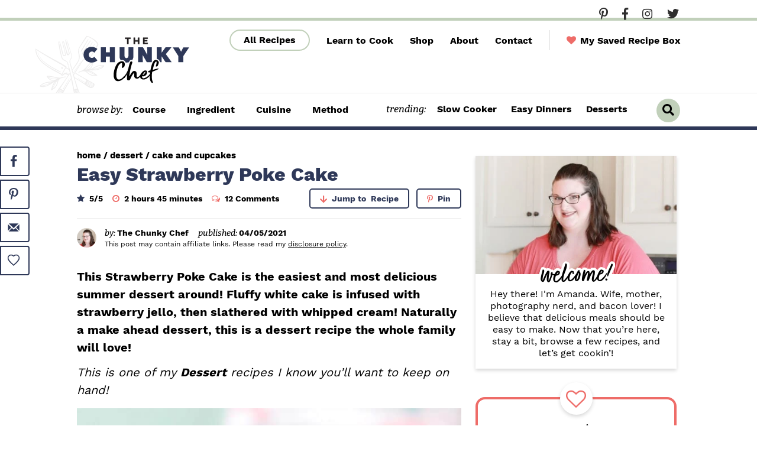

--- FILE ---
content_type: text/html; charset=UTF-8
request_url: https://www.thechunkychef.com/easy-strawberry-poke-cake/
body_size: 84698
content:
<!DOCTYPE html>
<html lang="en-US">
<head ><meta charset="UTF-8" /><script>if(navigator.userAgent.match(/MSIE|Internet Explorer/i)||navigator.userAgent.match(/Trident\/7\..*?rv:11/i)){var href=document.location.href;if(!href.match(/[?&]nowprocket/)){if(href.indexOf("?")==-1){if(href.indexOf("#")==-1){document.location.href=href+"?nowprocket=1"}else{document.location.href=href.replace("#","?nowprocket=1#")}}else{if(href.indexOf("#")==-1){document.location.href=href+"&nowprocket=1"}else{document.location.href=href.replace("#","&nowprocket=1#")}}}}</script><script>(()=>{class RocketLazyLoadScripts{constructor(){this.v="2.0.4",this.userEvents=["keydown","keyup","mousedown","mouseup","mousemove","mouseover","mouseout","touchmove","touchstart","touchend","touchcancel","wheel","click","dblclick","input"],this.attributeEvents=["onblur","onclick","oncontextmenu","ondblclick","onfocus","onmousedown","onmouseenter","onmouseleave","onmousemove","onmouseout","onmouseover","onmouseup","onmousewheel","onscroll","onsubmit"]}async t(){this.i(),this.o(),/iP(ad|hone)/.test(navigator.userAgent)&&this.h(),this.u(),this.l(this),this.m(),this.k(this),this.p(this),this._(),await Promise.all([this.R(),this.L()]),this.lastBreath=Date.now(),this.S(this),this.P(),this.D(),this.O(),this.M(),await this.C(this.delayedScripts.normal),await this.C(this.delayedScripts.defer),await this.C(this.delayedScripts.async),await this.T(),await this.F(),await this.j(),await this.A(),window.dispatchEvent(new Event("rocket-allScriptsLoaded")),this.everythingLoaded=!0,this.lastTouchEnd&&await new Promise(t=>setTimeout(t,500-Date.now()+this.lastTouchEnd)),this.I(),this.H(),this.U(),this.W()}i(){this.CSPIssue=sessionStorage.getItem("rocketCSPIssue"),document.addEventListener("securitypolicyviolation",t=>{this.CSPIssue||"script-src-elem"!==t.violatedDirective||"data"!==t.blockedURI||(this.CSPIssue=!0,sessionStorage.setItem("rocketCSPIssue",!0))},{isRocket:!0})}o(){window.addEventListener("pageshow",t=>{this.persisted=t.persisted,this.realWindowLoadedFired=!0},{isRocket:!0}),window.addEventListener("pagehide",()=>{this.onFirstUserAction=null},{isRocket:!0})}h(){let t;function e(e){t=e}window.addEventListener("touchstart",e,{isRocket:!0}),window.addEventListener("touchend",function i(o){o.changedTouches[0]&&t.changedTouches[0]&&Math.abs(o.changedTouches[0].pageX-t.changedTouches[0].pageX)<10&&Math.abs(o.changedTouches[0].pageY-t.changedTouches[0].pageY)<10&&o.timeStamp-t.timeStamp<200&&(window.removeEventListener("touchstart",e,{isRocket:!0}),window.removeEventListener("touchend",i,{isRocket:!0}),"INPUT"===o.target.tagName&&"text"===o.target.type||(o.target.dispatchEvent(new TouchEvent("touchend",{target:o.target,bubbles:!0})),o.target.dispatchEvent(new MouseEvent("mouseover",{target:o.target,bubbles:!0})),o.target.dispatchEvent(new PointerEvent("click",{target:o.target,bubbles:!0,cancelable:!0,detail:1,clientX:o.changedTouches[0].clientX,clientY:o.changedTouches[0].clientY})),event.preventDefault()))},{isRocket:!0})}q(t){this.userActionTriggered||("mousemove"!==t.type||this.firstMousemoveIgnored?"keyup"===t.type||"mouseover"===t.type||"mouseout"===t.type||(this.userActionTriggered=!0,this.onFirstUserAction&&this.onFirstUserAction()):this.firstMousemoveIgnored=!0),"click"===t.type&&t.preventDefault(),t.stopPropagation(),t.stopImmediatePropagation(),"touchstart"===this.lastEvent&&"touchend"===t.type&&(this.lastTouchEnd=Date.now()),"click"===t.type&&(this.lastTouchEnd=0),this.lastEvent=t.type,t.composedPath&&t.composedPath()[0].getRootNode()instanceof ShadowRoot&&(t.rocketTarget=t.composedPath()[0]),this.savedUserEvents.push(t)}u(){this.savedUserEvents=[],this.userEventHandler=this.q.bind(this),this.userEvents.forEach(t=>window.addEventListener(t,this.userEventHandler,{passive:!1,isRocket:!0})),document.addEventListener("visibilitychange",this.userEventHandler,{isRocket:!0})}U(){this.userEvents.forEach(t=>window.removeEventListener(t,this.userEventHandler,{passive:!1,isRocket:!0})),document.removeEventListener("visibilitychange",this.userEventHandler,{isRocket:!0}),this.savedUserEvents.forEach(t=>{(t.rocketTarget||t.target).dispatchEvent(new window[t.constructor.name](t.type,t))})}m(){const t="return false",e=Array.from(this.attributeEvents,t=>"data-rocket-"+t),i="["+this.attributeEvents.join("],[")+"]",o="[data-rocket-"+this.attributeEvents.join("],[data-rocket-")+"]",s=(e,i,o)=>{o&&o!==t&&(e.setAttribute("data-rocket-"+i,o),e["rocket"+i]=new Function("event",o),e.setAttribute(i,t))};new MutationObserver(t=>{for(const n of t)"attributes"===n.type&&(n.attributeName.startsWith("data-rocket-")||this.everythingLoaded?n.attributeName.startsWith("data-rocket-")&&this.everythingLoaded&&this.N(n.target,n.attributeName.substring(12)):s(n.target,n.attributeName,n.target.getAttribute(n.attributeName))),"childList"===n.type&&n.addedNodes.forEach(t=>{if(t.nodeType===Node.ELEMENT_NODE)if(this.everythingLoaded)for(const i of[t,...t.querySelectorAll(o)])for(const t of i.getAttributeNames())e.includes(t)&&this.N(i,t.substring(12));else for(const e of[t,...t.querySelectorAll(i)])for(const t of e.getAttributeNames())this.attributeEvents.includes(t)&&s(e,t,e.getAttribute(t))})}).observe(document,{subtree:!0,childList:!0,attributeFilter:[...this.attributeEvents,...e]})}I(){this.attributeEvents.forEach(t=>{document.querySelectorAll("[data-rocket-"+t+"]").forEach(e=>{this.N(e,t)})})}N(t,e){const i=t.getAttribute("data-rocket-"+e);i&&(t.setAttribute(e,i),t.removeAttribute("data-rocket-"+e))}k(t){Object.defineProperty(HTMLElement.prototype,"onclick",{get(){return this.rocketonclick||null},set(e){this.rocketonclick=e,this.setAttribute(t.everythingLoaded?"onclick":"data-rocket-onclick","this.rocketonclick(event)")}})}S(t){function e(e,i){let o=e[i];e[i]=null,Object.defineProperty(e,i,{get:()=>o,set(s){t.everythingLoaded?o=s:e["rocket"+i]=o=s}})}e(document,"onreadystatechange"),e(window,"onload"),e(window,"onpageshow");try{Object.defineProperty(document,"readyState",{get:()=>t.rocketReadyState,set(e){t.rocketReadyState=e},configurable:!0}),document.readyState="loading"}catch(t){console.log("WPRocket DJE readyState conflict, bypassing")}}l(t){this.originalAddEventListener=EventTarget.prototype.addEventListener,this.originalRemoveEventListener=EventTarget.prototype.removeEventListener,this.savedEventListeners=[],EventTarget.prototype.addEventListener=function(e,i,o){o&&o.isRocket||!t.B(e,this)&&!t.userEvents.includes(e)||t.B(e,this)&&!t.userActionTriggered||e.startsWith("rocket-")||t.everythingLoaded?t.originalAddEventListener.call(this,e,i,o):(t.savedEventListeners.push({target:this,remove:!1,type:e,func:i,options:o}),"mouseenter"!==e&&"mouseleave"!==e||t.originalAddEventListener.call(this,e,t.savedUserEvents.push,o))},EventTarget.prototype.removeEventListener=function(e,i,o){o&&o.isRocket||!t.B(e,this)&&!t.userEvents.includes(e)||t.B(e,this)&&!t.userActionTriggered||e.startsWith("rocket-")||t.everythingLoaded?t.originalRemoveEventListener.call(this,e,i,o):t.savedEventListeners.push({target:this,remove:!0,type:e,func:i,options:o})}}J(t,e){this.savedEventListeners=this.savedEventListeners.filter(i=>{let o=i.type,s=i.target||window;return e!==o||t!==s||(this.B(o,s)&&(i.type="rocket-"+o),this.$(i),!1)})}H(){EventTarget.prototype.addEventListener=this.originalAddEventListener,EventTarget.prototype.removeEventListener=this.originalRemoveEventListener,this.savedEventListeners.forEach(t=>this.$(t))}$(t){t.remove?this.originalRemoveEventListener.call(t.target,t.type,t.func,t.options):this.originalAddEventListener.call(t.target,t.type,t.func,t.options)}p(t){let e;function i(e){return t.everythingLoaded?e:e.split(" ").map(t=>"load"===t||t.startsWith("load.")?"rocket-jquery-load":t).join(" ")}function o(o){function s(e){const s=o.fn[e];o.fn[e]=o.fn.init.prototype[e]=function(){return this[0]===window&&t.userActionTriggered&&("string"==typeof arguments[0]||arguments[0]instanceof String?arguments[0]=i(arguments[0]):"object"==typeof arguments[0]&&Object.keys(arguments[0]).forEach(t=>{const e=arguments[0][t];delete arguments[0][t],arguments[0][i(t)]=e})),s.apply(this,arguments),this}}if(o&&o.fn&&!t.allJQueries.includes(o)){const e={DOMContentLoaded:[],"rocket-DOMContentLoaded":[]};for(const t in e)document.addEventListener(t,()=>{e[t].forEach(t=>t())},{isRocket:!0});o.fn.ready=o.fn.init.prototype.ready=function(i){function s(){parseInt(o.fn.jquery)>2?setTimeout(()=>i.bind(document)(o)):i.bind(document)(o)}return"function"==typeof i&&(t.realDomReadyFired?!t.userActionTriggered||t.fauxDomReadyFired?s():e["rocket-DOMContentLoaded"].push(s):e.DOMContentLoaded.push(s)),o([])},s("on"),s("one"),s("off"),t.allJQueries.push(o)}e=o}t.allJQueries=[],o(window.jQuery),Object.defineProperty(window,"jQuery",{get:()=>e,set(t){o(t)}})}P(){const t=new Map;document.write=document.writeln=function(e){const i=document.currentScript,o=document.createRange(),s=i.parentElement;let n=t.get(i);void 0===n&&(n=i.nextSibling,t.set(i,n));const c=document.createDocumentFragment();o.setStart(c,0),c.appendChild(o.createContextualFragment(e)),s.insertBefore(c,n)}}async R(){return new Promise(t=>{this.userActionTriggered?t():this.onFirstUserAction=t})}async L(){return new Promise(t=>{document.addEventListener("DOMContentLoaded",()=>{this.realDomReadyFired=!0,t()},{isRocket:!0})})}async j(){return this.realWindowLoadedFired?Promise.resolve():new Promise(t=>{window.addEventListener("load",t,{isRocket:!0})})}M(){this.pendingScripts=[];this.scriptsMutationObserver=new MutationObserver(t=>{for(const e of t)e.addedNodes.forEach(t=>{"SCRIPT"!==t.tagName||t.noModule||t.isWPRocket||this.pendingScripts.push({script:t,promise:new Promise(e=>{const i=()=>{const i=this.pendingScripts.findIndex(e=>e.script===t);i>=0&&this.pendingScripts.splice(i,1),e()};t.addEventListener("load",i,{isRocket:!0}),t.addEventListener("error",i,{isRocket:!0}),setTimeout(i,1e3)})})})}),this.scriptsMutationObserver.observe(document,{childList:!0,subtree:!0})}async F(){await this.X(),this.pendingScripts.length?(await this.pendingScripts[0].promise,await this.F()):this.scriptsMutationObserver.disconnect()}D(){this.delayedScripts={normal:[],async:[],defer:[]},document.querySelectorAll("script[type$=rocketlazyloadscript]").forEach(t=>{t.hasAttribute("data-rocket-src")?t.hasAttribute("async")&&!1!==t.async?this.delayedScripts.async.push(t):t.hasAttribute("defer")&&!1!==t.defer||"module"===t.getAttribute("data-rocket-type")?this.delayedScripts.defer.push(t):this.delayedScripts.normal.push(t):this.delayedScripts.normal.push(t)})}async _(){await this.L();let t=[];document.querySelectorAll("script[type$=rocketlazyloadscript][data-rocket-src]").forEach(e=>{let i=e.getAttribute("data-rocket-src");if(i&&!i.startsWith("data:")){i.startsWith("//")&&(i=location.protocol+i);try{const o=new URL(i).origin;o!==location.origin&&t.push({src:o,crossOrigin:e.crossOrigin||"module"===e.getAttribute("data-rocket-type")})}catch(t){}}}),t=[...new Map(t.map(t=>[JSON.stringify(t),t])).values()],this.Y(t,"preconnect")}async G(t){if(await this.K(),!0!==t.noModule||!("noModule"in HTMLScriptElement.prototype))return new Promise(e=>{let i;function o(){(i||t).setAttribute("data-rocket-status","executed"),e()}try{if(navigator.userAgent.includes("Firefox/")||""===navigator.vendor||this.CSPIssue)i=document.createElement("script"),[...t.attributes].forEach(t=>{let e=t.nodeName;"type"!==e&&("data-rocket-type"===e&&(e="type"),"data-rocket-src"===e&&(e="src"),i.setAttribute(e,t.nodeValue))}),t.text&&(i.text=t.text),t.nonce&&(i.nonce=t.nonce),i.hasAttribute("src")?(i.addEventListener("load",o,{isRocket:!0}),i.addEventListener("error",()=>{i.setAttribute("data-rocket-status","failed-network"),e()},{isRocket:!0}),setTimeout(()=>{i.isConnected||e()},1)):(i.text=t.text,o()),i.isWPRocket=!0,t.parentNode.replaceChild(i,t);else{const i=t.getAttribute("data-rocket-type"),s=t.getAttribute("data-rocket-src");i?(t.type=i,t.removeAttribute("data-rocket-type")):t.removeAttribute("type"),t.addEventListener("load",o,{isRocket:!0}),t.addEventListener("error",i=>{this.CSPIssue&&i.target.src.startsWith("data:")?(console.log("WPRocket: CSP fallback activated"),t.removeAttribute("src"),this.G(t).then(e)):(t.setAttribute("data-rocket-status","failed-network"),e())},{isRocket:!0}),s?(t.fetchPriority="high",t.removeAttribute("data-rocket-src"),t.src=s):t.src="data:text/javascript;base64,"+window.btoa(unescape(encodeURIComponent(t.text)))}}catch(i){t.setAttribute("data-rocket-status","failed-transform"),e()}});t.setAttribute("data-rocket-status","skipped")}async C(t){const e=t.shift();return e?(e.isConnected&&await this.G(e),this.C(t)):Promise.resolve()}O(){this.Y([...this.delayedScripts.normal,...this.delayedScripts.defer,...this.delayedScripts.async],"preload")}Y(t,e){this.trash=this.trash||[];let i=!0;var o=document.createDocumentFragment();t.forEach(t=>{const s=t.getAttribute&&t.getAttribute("data-rocket-src")||t.src;if(s&&!s.startsWith("data:")){const n=document.createElement("link");n.href=s,n.rel=e,"preconnect"!==e&&(n.as="script",n.fetchPriority=i?"high":"low"),t.getAttribute&&"module"===t.getAttribute("data-rocket-type")&&(n.crossOrigin=!0),t.crossOrigin&&(n.crossOrigin=t.crossOrigin),t.integrity&&(n.integrity=t.integrity),t.nonce&&(n.nonce=t.nonce),o.appendChild(n),this.trash.push(n),i=!1}}),document.head.appendChild(o)}W(){this.trash.forEach(t=>t.remove())}async T(){try{document.readyState="interactive"}catch(t){}this.fauxDomReadyFired=!0;try{await this.K(),this.J(document,"readystatechange"),document.dispatchEvent(new Event("rocket-readystatechange")),await this.K(),document.rocketonreadystatechange&&document.rocketonreadystatechange(),await this.K(),this.J(document,"DOMContentLoaded"),document.dispatchEvent(new Event("rocket-DOMContentLoaded")),await this.K(),this.J(window,"DOMContentLoaded"),window.dispatchEvent(new Event("rocket-DOMContentLoaded"))}catch(t){console.error(t)}}async A(){try{document.readyState="complete"}catch(t){}try{await this.K(),this.J(document,"readystatechange"),document.dispatchEvent(new Event("rocket-readystatechange")),await this.K(),document.rocketonreadystatechange&&document.rocketonreadystatechange(),await this.K(),this.J(window,"load"),window.dispatchEvent(new Event("rocket-load")),await this.K(),window.rocketonload&&window.rocketonload(),await this.K(),this.allJQueries.forEach(t=>t(window).trigger("rocket-jquery-load")),await this.K(),this.J(window,"pageshow");const t=new Event("rocket-pageshow");t.persisted=this.persisted,window.dispatchEvent(t),await this.K(),window.rocketonpageshow&&window.rocketonpageshow({persisted:this.persisted})}catch(t){console.error(t)}}async K(){Date.now()-this.lastBreath>45&&(await this.X(),this.lastBreath=Date.now())}async X(){return document.hidden?new Promise(t=>setTimeout(t)):new Promise(t=>requestAnimationFrame(t))}B(t,e){return e===document&&"readystatechange"===t||(e===document&&"DOMContentLoaded"===t||(e===window&&"DOMContentLoaded"===t||(e===window&&"load"===t||e===window&&"pageshow"===t)))}static run(){(new RocketLazyLoadScripts).t()}}RocketLazyLoadScripts.run()})();</script>

<meta name="viewport" content="width=device-width, initial-scale=1" />
<meta name='robots' content='index, follow, max-image-preview:large, max-snippet:-1, max-video-preview:-1' />
	<style></style>
	<meta name="pinterest-rich-pin" content="false" />
	<!-- This site is optimized with the Yoast SEO Premium plugin v26.8 (Yoast SEO v26.8) - https://yoast.com/product/yoast-seo-premium-wordpress/ -->
	<title>Easy Strawberry Poke Cake (with Jello!) - The Chunky Chef</title><link rel="preload" href="https://www.thechunkychef.com/wp-content/uploads/2021/04/Strawberry-Poke-Cake-pin-2-220x275.jpg" as="image" fetchpriority="high"><link rel="preload" href="https://www.thechunkychef.com/wp-content/uploads/2021/04/Strawberry-Poke-Cake-pin-220x275.jpg" as="image" fetchpriority="high">
<link data-rocket-prefetch href="https://scripts.mediavine.com" rel="dns-prefetch">
<link data-rocket-prefetch href="https://www.googletagmanager.com" rel="dns-prefetch">
<style id="wpr-usedcss">img:is([sizes=auto i],[sizes^="auto," i]){contain-intrinsic-size:3000px 1500px}img.emoji{display:inline!important;border:none!important;box-shadow:none!important;height:1em!important;width:1em!important;margin:0 .07em!important;vertical-align:-.1em!important;background:0 0!important;padding:0!important}.wp-block-button__link{align-content:center;box-sizing:border-box;cursor:pointer;display:inline-block;height:100%;text-align:center;word-break:break-word}:where(.wp-block-button__link){border-radius:9999px;box-shadow:none;padding:calc(.667em + 2px) calc(1.333em + 2px);text-decoration:none}.wp-block-button[style*=text-decoration] .wp-block-button__link{text-decoration:inherit}:root :where(.wp-block-button .wp-block-button__link.is-style-outline),:root :where(.wp-block-button.is-style-outline>.wp-block-button__link){border:2px solid;padding:.667em 1.333em}:root :where(.wp-block-button .wp-block-button__link.is-style-outline:not(.has-text-color)),:root :where(.wp-block-button.is-style-outline>.wp-block-button__link:not(.has-text-color)){color:currentColor}:root :where(.wp-block-button .wp-block-button__link.is-style-outline:not(.has-background)),:root :where(.wp-block-button.is-style-outline>.wp-block-button__link:not(.has-background)){background-color:initial;background-image:none}.wp-block-buttons{box-sizing:border-box}.wp-block-buttons>.wp-block-button{display:inline-block;margin:0}.wp-block-buttons[style*=text-decoration] .wp-block-button,.wp-block-buttons[style*=text-decoration] .wp-block-button__link{text-decoration:inherit}.wp-block-buttons .wp-block-button__link{width:100%}:where(.wp-block-calendar table:not(.has-background) th){background:#ddd}.wp-block-columns{align-items:normal!important;box-sizing:border-box;display:flex;flex-wrap:wrap!important}@media (min-width:782px){.wp-block-columns{flex-wrap:nowrap!important}}@media (max-width:781px){.wp-block-columns:not(.is-not-stacked-on-mobile)>.wp-block-column{flex-basis:100%!important}}@media (min-width:782px){.wp-block-columns:not(.is-not-stacked-on-mobile)>.wp-block-column{flex-basis:0;flex-grow:1}}:where(.wp-block-columns){margin-bottom:1.75em}:where(.wp-block-columns.has-background){padding:1.25em 2.375em}.wp-block-column{flex-grow:1;min-width:0;overflow-wrap:break-word;word-break:break-word}:where(.wp-block-post-comments input[type=submit]){border:none}:where(.wp-block-cover-image:not(.has-text-color)),:where(.wp-block-cover:not(.has-text-color)){color:#fff}:where(.wp-block-cover-image.is-light:not(.has-text-color)),:where(.wp-block-cover.is-light:not(.has-text-color)){color:#000}:root :where(.wp-block-cover h1:not(.has-text-color)),:root :where(.wp-block-cover h2:not(.has-text-color)),:root :where(.wp-block-cover h3:not(.has-text-color)),:root :where(.wp-block-cover h4:not(.has-text-color)),:root :where(.wp-block-cover h5:not(.has-text-color)),:root :where(.wp-block-cover h6:not(.has-text-color)),:root :where(.wp-block-cover p:not(.has-text-color)){color:inherit}:where(.wp-block-file){margin-bottom:1.5em}:where(.wp-block-file__button){border-radius:2em;display:inline-block;padding:.5em 1em}:where(.wp-block-file__button):is(a):active,:where(.wp-block-file__button):is(a):focus,:where(.wp-block-file__button):is(a):hover,:where(.wp-block-file__button):is(a):visited{box-shadow:none;color:#fff;opacity:.85;text-decoration:none}.wp-block-group{box-sizing:border-box}:where(.wp-block-group.wp-block-group-is-layout-constrained){position:relative}h1.has-background,h2.has-background,h3.has-background,h4.has-background{padding:1.25em 2.375em}.wp-block-image>a,.wp-block-image>figure>a{display:inline-block}.wp-block-image img{box-sizing:border-box;height:auto;max-width:100%;vertical-align:bottom}@media not (prefers-reduced-motion){.wp-block-image img.hide{visibility:hidden}.wp-block-image img.show{animation:.4s show-content-image}}.wp-block-image[style*=border-radius] img,.wp-block-image[style*=border-radius]>a{border-radius:inherit}.wp-block-image :where(figcaption){margin-bottom:1em;margin-top:.5em}:root :where(.wp-block-image.is-style-rounded img,.wp-block-image .is-style-rounded img){border-radius:9999px}.wp-block-image figure{margin:0}@keyframes show-content-image{0%{visibility:hidden}99%{visibility:hidden}to{visibility:visible}}:where(.wp-block-latest-comments:not([style*=line-height] .wp-block-latest-comments__comment)){line-height:1.1}:where(.wp-block-latest-comments:not([style*=line-height] .wp-block-latest-comments__comment-excerpt p)){line-height:1.8}:root :where(.wp-block-latest-posts.is-grid){padding:0}:root :where(.wp-block-latest-posts.wp-block-latest-posts__list){padding-left:0}ol,ul{box-sizing:border-box}:root :where(.wp-block-list.has-background){padding:1.25em 2.375em}:where(.wp-block-navigation.has-background .wp-block-navigation-item a:not(.wp-element-button)),:where(.wp-block-navigation.has-background .wp-block-navigation-submenu a:not(.wp-element-button)){padding:.5em 1em}:where(.wp-block-navigation .wp-block-navigation__submenu-container .wp-block-navigation-item a:not(.wp-element-button)),:where(.wp-block-navigation .wp-block-navigation__submenu-container .wp-block-navigation-submenu a:not(.wp-element-button)),:where(.wp-block-navigation .wp-block-navigation__submenu-container .wp-block-navigation-submenu button.wp-block-navigation-item__content),:where(.wp-block-navigation .wp-block-navigation__submenu-container .wp-block-pages-list__item button.wp-block-navigation-item__content){padding:.5em 1em}:root :where(p.has-background){padding:1.25em 2.375em}:where(p.has-text-color:not(.has-link-color)) a{color:inherit}:where(.wp-block-post-comments-form) input:not([type=submit]),:where(.wp-block-post-comments-form) textarea{border:1px solid #949494;font-family:inherit;font-size:1em}:where(.wp-block-post-comments-form) input:where(:not([type=submit]):not([type=checkbox])),:where(.wp-block-post-comments-form) textarea{padding:calc(.667em + 2px)}:where(.wp-block-post-excerpt){box-sizing:border-box;margin-bottom:var(--wp--style--block-gap);margin-top:var(--wp--style--block-gap)}:where(.wp-block-preformatted.has-background){padding:1.25em 2.375em}:where(.wp-block-search__button){border:1px solid #ccc;padding:6px 10px}:where(.wp-block-search__input){font-family:inherit;font-size:inherit;font-style:inherit;font-weight:inherit;letter-spacing:inherit;line-height:inherit;text-transform:inherit}:where(.wp-block-search__button-inside .wp-block-search__inside-wrapper){border:1px solid #949494;box-sizing:border-box;padding:4px}:where(.wp-block-search__button-inside .wp-block-search__inside-wrapper) .wp-block-search__input{border:none;border-radius:0;padding:0 4px}:where(.wp-block-search__button-inside .wp-block-search__inside-wrapper) .wp-block-search__input:focus{outline:0}:where(.wp-block-search__button-inside .wp-block-search__inside-wrapper) :where(.wp-block-search__button){padding:4px 8px}:root :where(.wp-block-separator.is-style-dots){height:auto;line-height:1;text-align:center}:root :where(.wp-block-separator.is-style-dots):before{color:currentColor;content:"···";font-family:serif;font-size:1.5em;letter-spacing:2em;padding-left:2em}:root :where(.wp-block-site-logo.is-style-rounded){border-radius:9999px}:where(.wp-block-social-links:not(.is-style-logos-only)) .wp-social-link{background-color:#f0f0f0;color:#444}:where(.wp-block-social-links:not(.is-style-logos-only)) .wp-social-link-amazon{background-color:#f90;color:#fff}:where(.wp-block-social-links:not(.is-style-logos-only)) .wp-social-link-bandcamp{background-color:#1ea0c3;color:#fff}:where(.wp-block-social-links:not(.is-style-logos-only)) .wp-social-link-behance{background-color:#0757fe;color:#fff}:where(.wp-block-social-links:not(.is-style-logos-only)) .wp-social-link-bluesky{background-color:#0a7aff;color:#fff}:where(.wp-block-social-links:not(.is-style-logos-only)) .wp-social-link-codepen{background-color:#1e1f26;color:#fff}:where(.wp-block-social-links:not(.is-style-logos-only)) .wp-social-link-deviantart{background-color:#02e49b;color:#fff}:where(.wp-block-social-links:not(.is-style-logos-only)) .wp-social-link-discord{background-color:#5865f2;color:#fff}:where(.wp-block-social-links:not(.is-style-logos-only)) .wp-social-link-dribbble{background-color:#e94c89;color:#fff}:where(.wp-block-social-links:not(.is-style-logos-only)) .wp-social-link-dropbox{background-color:#4280ff;color:#fff}:where(.wp-block-social-links:not(.is-style-logos-only)) .wp-social-link-etsy{background-color:#f45800;color:#fff}:where(.wp-block-social-links:not(.is-style-logos-only)) .wp-social-link-facebook{background-color:#0866ff;color:#fff}:where(.wp-block-social-links:not(.is-style-logos-only)) .wp-social-link-fivehundredpx{background-color:#000;color:#fff}:where(.wp-block-social-links:not(.is-style-logos-only)) .wp-social-link-flickr{background-color:#0461dd;color:#fff}:where(.wp-block-social-links:not(.is-style-logos-only)) .wp-social-link-foursquare{background-color:#e65678;color:#fff}:where(.wp-block-social-links:not(.is-style-logos-only)) .wp-social-link-github{background-color:#24292d;color:#fff}:where(.wp-block-social-links:not(.is-style-logos-only)) .wp-social-link-goodreads{background-color:#eceadd;color:#382110}:where(.wp-block-social-links:not(.is-style-logos-only)) .wp-social-link-google{background-color:#ea4434;color:#fff}:where(.wp-block-social-links:not(.is-style-logos-only)) .wp-social-link-gravatar{background-color:#1d4fc4;color:#fff}:where(.wp-block-social-links:not(.is-style-logos-only)) .wp-social-link-instagram{background-color:#f00075;color:#fff}:where(.wp-block-social-links:not(.is-style-logos-only)) .wp-social-link-lastfm{background-color:#e21b24;color:#fff}:where(.wp-block-social-links:not(.is-style-logos-only)) .wp-social-link-linkedin{background-color:#0d66c2;color:#fff}:where(.wp-block-social-links:not(.is-style-logos-only)) .wp-social-link-mastodon{background-color:#3288d4;color:#fff}:where(.wp-block-social-links:not(.is-style-logos-only)) .wp-social-link-medium{background-color:#000;color:#fff}:where(.wp-block-social-links:not(.is-style-logos-only)) .wp-social-link-meetup{background-color:#f6405f;color:#fff}:where(.wp-block-social-links:not(.is-style-logos-only)) .wp-social-link-patreon{background-color:#000;color:#fff}:where(.wp-block-social-links:not(.is-style-logos-only)) .wp-social-link-pinterest{background-color:#e60122;color:#fff}:where(.wp-block-social-links:not(.is-style-logos-only)) .wp-social-link-pocket{background-color:#ef4155;color:#fff}:where(.wp-block-social-links:not(.is-style-logos-only)) .wp-social-link-reddit{background-color:#ff4500;color:#fff}:where(.wp-block-social-links:not(.is-style-logos-only)) .wp-social-link-skype{background-color:#0478d7;color:#fff}:where(.wp-block-social-links:not(.is-style-logos-only)) .wp-social-link-snapchat{background-color:#fefc00;color:#fff;stroke:#000}:where(.wp-block-social-links:not(.is-style-logos-only)) .wp-social-link-soundcloud{background-color:#ff5600;color:#fff}:where(.wp-block-social-links:not(.is-style-logos-only)) .wp-social-link-spotify{background-color:#1bd760;color:#fff}:where(.wp-block-social-links:not(.is-style-logos-only)) .wp-social-link-telegram{background-color:#2aabee;color:#fff}:where(.wp-block-social-links:not(.is-style-logos-only)) .wp-social-link-threads{background-color:#000;color:#fff}:where(.wp-block-social-links:not(.is-style-logos-only)) .wp-social-link-tiktok{background-color:#000;color:#fff}:where(.wp-block-social-links:not(.is-style-logos-only)) .wp-social-link-tumblr{background-color:#011835;color:#fff}:where(.wp-block-social-links:not(.is-style-logos-only)) .wp-social-link-twitch{background-color:#6440a4;color:#fff}:where(.wp-block-social-links:not(.is-style-logos-only)) .wp-social-link-twitter{background-color:#1da1f2;color:#fff}:where(.wp-block-social-links:not(.is-style-logos-only)) .wp-social-link-vimeo{background-color:#1eb7ea;color:#fff}:where(.wp-block-social-links:not(.is-style-logos-only)) .wp-social-link-vk{background-color:#4680c2;color:#fff}:where(.wp-block-social-links:not(.is-style-logos-only)) .wp-social-link-wordpress{background-color:#3499cd;color:#fff}:where(.wp-block-social-links:not(.is-style-logos-only)) .wp-social-link-whatsapp{background-color:#25d366;color:#fff}:where(.wp-block-social-links:not(.is-style-logos-only)) .wp-social-link-x{background-color:#000;color:#fff}:where(.wp-block-social-links:not(.is-style-logos-only)) .wp-social-link-yelp{background-color:#d32422;color:#fff}:where(.wp-block-social-links:not(.is-style-logos-only)) .wp-social-link-youtube{background-color:red;color:#fff}:where(.wp-block-social-links.is-style-logos-only) .wp-social-link{background:0 0}:where(.wp-block-social-links.is-style-logos-only) .wp-social-link svg{height:1.25em;width:1.25em}:where(.wp-block-social-links.is-style-logos-only) .wp-social-link-amazon{color:#f90}:where(.wp-block-social-links.is-style-logos-only) .wp-social-link-bandcamp{color:#1ea0c3}:where(.wp-block-social-links.is-style-logos-only) .wp-social-link-behance{color:#0757fe}:where(.wp-block-social-links.is-style-logos-only) .wp-social-link-bluesky{color:#0a7aff}:where(.wp-block-social-links.is-style-logos-only) .wp-social-link-codepen{color:#1e1f26}:where(.wp-block-social-links.is-style-logos-only) .wp-social-link-deviantart{color:#02e49b}:where(.wp-block-social-links.is-style-logos-only) .wp-social-link-discord{color:#5865f2}:where(.wp-block-social-links.is-style-logos-only) .wp-social-link-dribbble{color:#e94c89}:where(.wp-block-social-links.is-style-logos-only) .wp-social-link-dropbox{color:#4280ff}:where(.wp-block-social-links.is-style-logos-only) .wp-social-link-etsy{color:#f45800}:where(.wp-block-social-links.is-style-logos-only) .wp-social-link-facebook{color:#0866ff}:where(.wp-block-social-links.is-style-logos-only) .wp-social-link-fivehundredpx{color:#000}:where(.wp-block-social-links.is-style-logos-only) .wp-social-link-flickr{color:#0461dd}:where(.wp-block-social-links.is-style-logos-only) .wp-social-link-foursquare{color:#e65678}:where(.wp-block-social-links.is-style-logos-only) .wp-social-link-github{color:#24292d}:where(.wp-block-social-links.is-style-logos-only) .wp-social-link-goodreads{color:#382110}:where(.wp-block-social-links.is-style-logos-only) .wp-social-link-google{color:#ea4434}:where(.wp-block-social-links.is-style-logos-only) .wp-social-link-gravatar{color:#1d4fc4}:where(.wp-block-social-links.is-style-logos-only) .wp-social-link-instagram{color:#f00075}:where(.wp-block-social-links.is-style-logos-only) .wp-social-link-lastfm{color:#e21b24}:where(.wp-block-social-links.is-style-logos-only) .wp-social-link-linkedin{color:#0d66c2}:where(.wp-block-social-links.is-style-logos-only) .wp-social-link-mastodon{color:#3288d4}:where(.wp-block-social-links.is-style-logos-only) .wp-social-link-medium{color:#000}:where(.wp-block-social-links.is-style-logos-only) .wp-social-link-meetup{color:#f6405f}:where(.wp-block-social-links.is-style-logos-only) .wp-social-link-patreon{color:#000}:where(.wp-block-social-links.is-style-logos-only) .wp-social-link-pinterest{color:#e60122}:where(.wp-block-social-links.is-style-logos-only) .wp-social-link-pocket{color:#ef4155}:where(.wp-block-social-links.is-style-logos-only) .wp-social-link-reddit{color:#ff4500}:where(.wp-block-social-links.is-style-logos-only) .wp-social-link-skype{color:#0478d7}:where(.wp-block-social-links.is-style-logos-only) .wp-social-link-snapchat{color:#fff;stroke:#000}:where(.wp-block-social-links.is-style-logos-only) .wp-social-link-soundcloud{color:#ff5600}:where(.wp-block-social-links.is-style-logos-only) .wp-social-link-spotify{color:#1bd760}:where(.wp-block-social-links.is-style-logos-only) .wp-social-link-telegram{color:#2aabee}:where(.wp-block-social-links.is-style-logos-only) .wp-social-link-threads{color:#000}:where(.wp-block-social-links.is-style-logos-only) .wp-social-link-tiktok{color:#000}:where(.wp-block-social-links.is-style-logos-only) .wp-social-link-tumblr{color:#011835}:where(.wp-block-social-links.is-style-logos-only) .wp-social-link-twitch{color:#6440a4}:where(.wp-block-social-links.is-style-logos-only) .wp-social-link-twitter{color:#1da1f2}:where(.wp-block-social-links.is-style-logos-only) .wp-social-link-vimeo{color:#1eb7ea}:where(.wp-block-social-links.is-style-logos-only) .wp-social-link-vk{color:#4680c2}:where(.wp-block-social-links.is-style-logos-only) .wp-social-link-whatsapp{color:#25d366}:where(.wp-block-social-links.is-style-logos-only) .wp-social-link-wordpress{color:#3499cd}:where(.wp-block-social-links.is-style-logos-only) .wp-social-link-x{color:#000}:where(.wp-block-social-links.is-style-logos-only) .wp-social-link-yelp{color:#d32422}:where(.wp-block-social-links.is-style-logos-only) .wp-social-link-youtube{color:red}:root :where(.wp-block-social-links .wp-social-link a){padding:.25em}:root :where(.wp-block-social-links.is-style-logos-only .wp-social-link a){padding:0}:root :where(.wp-block-social-links.is-style-pill-shape .wp-social-link a){padding-left:.6666666667em;padding-right:.6666666667em}:root :where(.wp-block-tag-cloud.is-style-outline){display:flex;flex-wrap:wrap;gap:1ch}:root :where(.wp-block-tag-cloud.is-style-outline a){border:1px solid;font-size:unset!important;margin-right:0;padding:1ch 2ch;text-decoration:none!important}:root :where(.wp-block-table-of-contents){box-sizing:border-box}:where(.wp-block-term-description){box-sizing:border-box;margin-bottom:var(--wp--style--block-gap);margin-top:var(--wp--style--block-gap)}:where(pre.wp-block-verse){font-family:inherit}.entry-content{counter-reset:footnotes}:root{--wp--preset--font-size--normal:16px;--wp--preset--font-size--huge:42px}.screen-reader-text{border:0;clip-path:inset(50%);height:1px;margin:-1px;overflow:hidden;padding:0;position:absolute;width:1px;word-wrap:normal!important}.screen-reader-text:focus{background-color:#ddd;clip-path:none;color:#444;display:block;font-size:1em;height:auto;left:5px;line-height:normal;padding:15px 23px 14px;text-decoration:none;top:5px;width:auto;z-index:100000}html :where(.has-border-color){border-style:solid}html :where([style*=border-top-color]){border-top-style:solid}html :where([style*=border-right-color]){border-right-style:solid}html :where([style*=border-bottom-color]){border-bottom-style:solid}html :where([style*=border-left-color]){border-left-style:solid}html :where([style*=border-width]){border-style:solid}html :where([style*=border-top-width]){border-top-style:solid}html :where([style*=border-right-width]){border-right-style:solid}html :where([style*=border-bottom-width]){border-bottom-style:solid}html :where([style*=border-left-width]){border-left-style:solid}html :where(img[class*=wp-image-]){height:auto;max-width:100%}:where(figure){margin:0 0 1em}html :where(.is-position-sticky){--wp-admin--admin-bar--position-offset:var(--wp-admin--admin-bar--height,0px)}@media screen and (max-width:600px){html :where(.is-position-sticky){--wp-admin--admin-bar--position-offset:0px}}.wp-block-button__link{color:#fff;background-color:#32373c;border-radius:9999px;box-shadow:none;text-decoration:none;padding:calc(.667em + 2px) calc(1.333em + 2px);font-size:1.125em}:root{--wp--preset--aspect-ratio--square:1;--wp--preset--aspect-ratio--4-3:4/3;--wp--preset--aspect-ratio--3-4:3/4;--wp--preset--aspect-ratio--3-2:3/2;--wp--preset--aspect-ratio--2-3:2/3;--wp--preset--aspect-ratio--16-9:16/9;--wp--preset--aspect-ratio--9-16:9/16;--wp--preset--color--black:#000;--wp--preset--color--cyan-bluish-gray:#abb8c3;--wp--preset--color--white:#fff;--wp--preset--color--pale-pink:#f78da7;--wp--preset--color--vivid-red:#cf2e2e;--wp--preset--color--luminous-vivid-orange:#ff6900;--wp--preset--color--luminous-vivid-amber:#fcb900;--wp--preset--color--light-green-cyan:#7bdcb5;--wp--preset--color--vivid-green-cyan:#00d084;--wp--preset--color--pale-cyan-blue:#8ed1fc;--wp--preset--color--vivid-cyan-blue:#0693e3;--wp--preset--color--vivid-purple:#9b51e0;--wp--preset--color--brand-one:#2e3858;--wp--preset--color--brand-two:#ee6c68;--wp--preset--color--brand-three:#c1d0ba;--wp--preset--color--brand-three-light:#e7ece4;--wp--preset--color--gray:#ebebeb;--wp--preset--color--gray-light:#f5f5f5;--wp--preset--gradient--vivid-cyan-blue-to-vivid-purple:linear-gradient(135deg,rgba(6, 147, 227, 1) 0%,rgb(155, 81, 224) 100%);--wp--preset--gradient--light-green-cyan-to-vivid-green-cyan:linear-gradient(135deg,rgb(122, 220, 180) 0%,rgb(0, 208, 130) 100%);--wp--preset--gradient--luminous-vivid-amber-to-luminous-vivid-orange:linear-gradient(135deg,rgba(252, 185, 0, 1) 0%,rgba(255, 105, 0, 1) 100%);--wp--preset--gradient--luminous-vivid-orange-to-vivid-red:linear-gradient(135deg,rgba(255, 105, 0, 1) 0%,rgb(207, 46, 46) 100%);--wp--preset--gradient--very-light-gray-to-cyan-bluish-gray:linear-gradient(135deg,rgb(238, 238, 238) 0%,rgb(169, 184, 195) 100%);--wp--preset--gradient--cool-to-warm-spectrum:linear-gradient(135deg,rgb(74, 234, 220) 0%,rgb(151, 120, 209) 20%,rgb(207, 42, 186) 40%,rgb(238, 44, 130) 60%,rgb(251, 105, 98) 80%,rgb(254, 248, 76) 100%);--wp--preset--gradient--blush-light-purple:linear-gradient(135deg,rgb(255, 206, 236) 0%,rgb(152, 150, 240) 100%);--wp--preset--gradient--blush-bordeaux:linear-gradient(135deg,rgb(254, 205, 165) 0%,rgb(254, 45, 45) 50%,rgb(107, 0, 62) 100%);--wp--preset--gradient--luminous-dusk:linear-gradient(135deg,rgb(255, 203, 112) 0%,rgb(199, 81, 192) 50%,rgb(65, 88, 208) 100%);--wp--preset--gradient--pale-ocean:linear-gradient(135deg,rgb(255, 245, 203) 0%,rgb(182, 227, 212) 50%,rgb(51, 167, 181) 100%);--wp--preset--gradient--electric-grass:linear-gradient(135deg,rgb(202, 248, 128) 0%,rgb(113, 206, 126) 100%);--wp--preset--gradient--midnight:linear-gradient(135deg,rgb(2, 3, 129) 0%,rgb(40, 116, 252) 100%);--wp--preset--font-size--small:16px;--wp--preset--font-size--medium:20px;--wp--preset--font-size--large:24px;--wp--preset--font-size--x-large:42px;--wp--preset--font-size--tiny:14px;--wp--preset--font-size--normal:20px;--wp--preset--font-size--huge:28px;--wp--preset--spacing--20:0.44rem;--wp--preset--spacing--30:0.67rem;--wp--preset--spacing--40:1rem;--wp--preset--spacing--50:1.5rem;--wp--preset--spacing--60:2.25rem;--wp--preset--spacing--70:3.38rem;--wp--preset--spacing--80:5.06rem;--wp--preset--shadow--natural:6px 6px 9px rgba(0, 0, 0, .2);--wp--preset--shadow--deep:12px 12px 50px rgba(0, 0, 0, .4);--wp--preset--shadow--sharp:6px 6px 0px rgba(0, 0, 0, .2);--wp--preset--shadow--outlined:6px 6px 0px -3px rgba(255, 255, 255, 1),6px 6px rgba(0, 0, 0, 1);--wp--preset--shadow--crisp:6px 6px 0px rgba(0, 0, 0, 1)}:where(.is-layout-flex){gap:.5em}:where(.is-layout-grid){gap:.5em}body .is-layout-flex{display:flex}.is-layout-flex{flex-wrap:wrap;align-items:center}.is-layout-flex>:is(*,div){margin:0}:where(.wp-block-post-template.is-layout-flex){gap:1.25em}:where(.wp-block-post-template.is-layout-grid){gap:1.25em}:where(.wp-block-columns.is-layout-flex){gap:2em}:where(.wp-block-columns.is-layout-grid){gap:2em}:root :where(.wp-block-pullquote){font-size:1.5em;line-height:1.6}button,hr,input{overflow:visible}progress{vertical-align:baseline}[type=checkbox],[type=radio],legend{box-sizing:border-box;padding:0}html{line-height:1.15;-webkit-text-size-adjust:100%}body{margin:0}h1{font-size:2em;margin:.67em 0}p:empty{display:none}hr{box-sizing:content-box;height:0}code,pre{font-family:monospace,monospace;font-size:1em}a{background-color:transparent}b,strong{font-weight:bolder}small{font-size:80%}img{border-style:none}button,input,optgroup,select,textarea{font-family:inherit;font-size:100%;line-height:1.15;margin:0}button,select{text-transform:none}[type=button],[type=reset],[type=submit],button{-webkit-appearance:button}[type=button]::-moz-focus-inner,[type=reset]::-moz-focus-inner,[type=submit]::-moz-focus-inner,button::-moz-focus-inner{border-style:none;padding:0}[type=button]:-moz-focusring,[type=reset]:-moz-focusring,[type=submit]:-moz-focusring,button:-moz-focusring{outline:ButtonText dotted 1px}fieldset{padding:.35em .75em .625em}legend{color:inherit;display:table;max-width:100%;white-space:normal}textarea{overflow:auto}[type=number]::-webkit-inner-spin-button,[type=number]::-webkit-outer-spin-button{height:auto}[type=search]{-webkit-appearance:textfield;outline-offset:-2px}[type=search]::-webkit-search-decoration{-webkit-appearance:none}::-webkit-file-upload-button{-webkit-appearance:button;font:inherit}[hidden],template{display:none}html,input[type=search]{-webkit-box-sizing:border-box;-moz-box-sizing:border-box;box-sizing:border-box}*,::after,::before{box-sizing:inherit}.screen-reader-shortcut,.screen-reader-text,.screen-reader-text span{position:absolute!important;overflow:hidden;clip:rect(0,0,0,0);width:1px;height:1px;border:0;overflow:hidden}.screen-reader-shortcut:focus,.screen-reader-text:focus{clip:auto!important;height:auto;width:auto;display:block;font-size:1em;font-weight:700;padding:15px 23px 14px;color:#000;background:#fff;z-index:100000;text-decoration:none;box-shadow:0 0 2px 2px #eee}.nav-secondary .sub-menu-toggle .screen-reader-text{color:#000}.more-link{position:relative}.genesis-skip-link{margin:0}.genesis-skip-link li{width:0;height:0;list-style:none}#wpadminbar{position:fixed!important}html{overflow-x:hidden}@media screen and (max-width:1023px){html::-webkit-scrollbar{display:none}html{-ms-overflow-style:none;scrollbar-width:none}}.nav-visible{overflow:hidden}body{font-weight:400;margin:0;-ms-word-wrap:break-word;word-wrap:break-word;word-break:break-word;-webkit-font-smoothing:antialiased}.wp-block-image,address,p{margin:12px 0;padding:0}.wp-block-image{margin:16px 0}b,strong{font-weight:600}blockquote,cite,em,i{font-style:italic}cite,small{font-size:12px}ol,ul{margin-top:12px;margin-bottom:12px;margin-left:30px;padding:0}ol ol,ol ul,ul ol,ul ul{margin-bottom:0}a{-webkit-transition:.4s;transition:.4s;text-decoration:none;color:inherit}@media (hover:hover){a:hover{text-decoration:underline}a img{display:block;-webkit-transition:.4s;transition:.4s;will-change:opacity}a:hover img{opacity:.8}.button:hover,.comment-reply a:hover,a.button:hover,a.more-link:hover,input[type=button]:hover,input[type=submit]:hover{text-decoration:none;transform:scale(1.05)}}a .icon-font{position:relative;top:.05em}embed,iframe,img,object,video{max-width:100%}figure{margin:0}pre{font-family:monospace;white-space:pre-wrap}code{display:block;padding:4px 8px;color:#fff;background:#000}table{width:100%;margin-bottom:40px;border-spacing:0;border-collapse:collapse}tbody{border-bottom:1px solid #eee}td,th{text-align:left}td{padding:4px 8px;border-top:1px solid #eee}th{font-weight:400}hr{clear:both;margin:20px 0;border-collapse:collapse;border:0;border-top:1px solid #eee}input,select,textarea{font-size:12px;font-weight:inherit;width:100%;padding:8px 16px;border:1px solid #eee;border-radius:0;outline:0;background:#fff}input[type=checkbox]{display:inline-block}input:not([type=checkbox]){-webkit-appearance:none;-moz-appearance:none;appearance:none}.button,button,input[type=button],input[type=checkbox],input[type=image],input[type=radio],input[type=reset],input[type=submit]{font-size:12px;line-height:1;width:auto;cursor:pointer;transition:.4s;border:0;border-radius:0}.button,.comment-reply a,a.button,a.more-link,input[type=button],input[type=submit]{display:inline-block;padding:16px 20px;color:#fff;background:#000;line-height:1}.button a{color:#fff}input[type=search]::-webkit-search-cancel-button,input[type=search]::-webkit-search-results-button{display:none}.wp-block-button{margin:12px 0}.wp-block-button a:hover{box-shadow:0 2px 2px #ccc}input:-webkit-autofill{-webkit-box-shadow:0 0 0 30px #fff inset}::-webkit-input-placeholder{color:#000}::-moz-placeholder{color:#000;opacity:1}select::-ms-expand{display:none}img{height:auto}.wp-block-image img,article p>img{display:block;margin:0 auto}.wp-block-columns .wp-block-column{margin-right:0;margin-left:12px}.wp-block-column>p:first-of-type{margin-top:0}.wp-block-column>p:last-of-type{margin-bottom:0}.content-sidebar-wrap,.site-container>*>.wrap,.site-footer>.wrap>*>.wrap,.site-inner>*>.wrap{width:calc(100% - 20px);margin:0 auto}@media (min-width:768px){.content-sidebar-wrap,.site-container>*>.wrap,.site-footer>.wrap>*>.wrap,.site-inner>*>.wrap{width:calc(100% - 40px)}}@media (min-width:1024px){.nav-visible{overflow:auto}.content-sidebar-wrap,.site-container>*>.wrap,.site-footer>.wrap>*>.wrap,.site-inner>*>.wrap{width:unset;width:1000px;margin-right:auto;margin-left:auto}.content-sidebar-wrap{display:flex;align-items:flex-start}}@media (min-width:1080px){.content-sidebar-wrap,.site-container>*>.wrap,.site-footer>.wrap>*>.wrap,.site-inner>*>.wrap{width:1020px}}.site-footer>.wrap{width:100%}.content{width:100%;margin:0 auto}.content.flexbox{width:calc(100% + 16px)}@media (min-width:768px){.content.flexbox{width:calc(100% + 24px)}}@media (min-width:1024px){.content{width:650px;margin:0}.content-sidebar .sidebar{margin-left:24px;margin-right:auto;flex-shrink:0}}.sidebar{display:block;margin:40px auto 0}.generic-toggle{font-size:20px;display:block;padding:0;background:0 0}@media (min-width:1024px){.sidebar{width:340px;margin:0}.generic-toggle{display:none}}.sub-menu-toggle{display:none}.icon-container{position:relative;display:inline-block}.sub-menu-toggle.activated .icon-container{top:2px;right:-2px;-webkit-transform:rotate(180deg);-ms-transform:rotate(180deg);transform:rotate(180deg)}.menu{line-height:1;clear:both;margin:0}.menu .menu-item{position:relative;display:inline;margin:2px}.menu .menu-item a{position:relative;display:inline-block;padding:8px 12px}@media (min-width:1024px){.menu .menu-item{display:inline-block;margin:0}.menu .menu-item a{display:block}}.menu .sub-menu{width:100%;margin:0}@media (max-width:1023px){.menu .sub-menu{display:inline}}.pagination{clear:both;text-align:center;line-height:1}.pagination ul{margin:0}.adjacent-entry-pagination{display:flex;flex-wrap:wrap}.adjacent-entry-pagination .pagination-next{margin-left:auto}.adjacent-entry-pagination a{display:inline-block;color:inherit;padding:4px 0;border-bottom:2px solid transparent}.site-title{margin:0}.site-description{height:0;margin:0;text-indent:-9999px}.widget{clear:both;margin-bottom:20px}.widget:last-of-type{margin-bottom:0}.site-credits-container{position:relative;display:block;margin:0 auto;padding:4px 0;text-align:center}@media (min-width:1024px){.menu .sub-menu{position:absolute;z-index:99;top:0;left:0;display:none;width:150px;text-align:center;background:#fff}.menu .sub-menu .menu-item,.menu .sub-menu a{display:block}.menu .sub-menu a{height:auto;word-wrap:break-word}.menu>.menu-item>.sub-menu .menu-item:first-of-type>a{padding-top:12px}.menu>.menu-item>.sub-menu .menu-item:last-of-type>a{padding-bottom:12px}.menu>.menu-item>.sub-menu{top:calc(1em + 16px);left:50%;transform:translateX(-50%)}.menu .sub-menu .sub-menu{margin:0 0 0 150px}.site-credits-container{display:inline-block}}.credits-text{display:inline-block;-webkit-transition:.4s;transition:.4s}.site-credits-box{font-size:10px;line-height:1.2;position:absolute;z-index:9;bottom:24px;left:50%;overflow:hidden;width:128px;max-height:0;padding-right:8px;padding-left:8px;-webkit-transition:.4s;transition:.4s;transform:translateX(-50%);text-align:center;color:#000;background:#fff}.site-credits-container .credits-text:focus+.site-credits-box{max-height:120px;padding:8px}.site-credits-box .credit{display:block;padding:2px 8px}.author-box p:first-of-type{margin-top:0}.author-box p:last-of-type{margin-bottom:0}.comment-respond,.entry-comments{margin:20px 0}@media (min-width:1024px){.comment-respond,.entry-comments{margin:40px 0}}.comment-list{margin:0}.comment{position:relative;padding-top:12px;list-style-type:none;border:1px solid transparent}.comment-list>.comment:first-of-type{padding-top:0}.comment.bypostauthor{padding:0!important}.comment.bypostauthor>article{padding:12px;background:#eee}.bypostauthor .bypostauthor{padding:0}.comment-list>.comment{padding-bottom:12px}.comment .children{margin:12px -1px -1px 12px}@media (min-width:768px){.entry-comments{margin-bottom:0}.comment.bypostauthor>article{padding:20px}.comment-list>.comment{padding-bottom:20px}.comment .children{margin:20px -1px -1px 20px}}.children .comment{margin-bottom:0;margin-left:-1px}.children .comment+.comment{border-top:0}.children .comment+.comment.bypostauthor{margin-top:12px}.comment-list>.comment>.children>.comment{padding-right:12px}.comment-list>.comment>.children>.comment.bypostauthor{padding-top:12px}.comment .children .children{margin-right:-1px}.children .children .comment{margin-bottom:0}@media (max-width:767px){.comment .children .children .children{margin-left:0}}.comment-header{line-height:1;margin-bottom:12px}.avatars-disabled .comment-header{margin-bottom:0}.comment-author .comment-author-link,.comment-meta{display:inline-block}.comment-author .says{display:none}.comment-author,.comment-reply{margin:0}.avatars-disabled .comment-header::before{display:block;float:left;width:50px;height:50px;margin:-5px 12px 0 0;content:'';border-radius:100%;background-color:#eee;background-size:contain}.avatars-disabled .bypostauthor>article .comment-header::before{background-color:#fff}.comment-author span{margin-top:4px}.comment-meta{margin:2px 0}.comment-content{clear:both;padding-top:12px}.comment-content p{line-height:1.4}.comment-content p:first-of-type{margin-top:0}.comment-content p:last-of-type{margin-bottom:0}.comment-reply{line-height:1;margin-top:8px}.comment-respond{background-color:#eee;padding:20px;text-align:center}.comment-respond:focus{outline:0}.comment-respond .comment-reply-title{position:relative;margin-top:0;margin-bottom:8px}.comment-reply-title>small{display:block}.comment-reply-title a{display:inline-block;padding:8px 0;margin:0 0 -8px}.comment-respond p{margin:0 0 8px;width:100%}.comment-respond .comment-form{display:flex;flex-wrap:wrap}.comment-form-author,.comment-form-comment,.comment-form-email{position:relative;width:100%}@media (min-width:768px){.comment-list>.comment>.children>.comment{padding-right:20px}.comment-list>.comment>.children>.comment.bypostauthor{padding-top:20px}p.comment-form-author,p.comment-form-email{display:inline-block;width:49%}p.comment-form-email{margin-left:2%}}.comment-form-author label,.comment-form-comment label,.comment-form-email label{position:absolute;top:12px;left:16px}.comment-form-author label .required,.comment-form-comment label .required,.comment-form-email label .required{margin-left:-4px}.comment-form-author input,.comment-form-comment textarea,.comment-form-email input{display:block;padding:12px 16px 12px 80px;min-height:48px;line-height:1}.comment-respond textarea{padding-top:40px;padding-left:16px}.comment-respond .form-submit{width:100%;margin:0;text-align:left}.comment-respond .form-submit input{width:100%}@media (min-width:768px){.comment-respond .form-submit input{width:auto}}.search-form{position:relative;overflow:hidden;border:1px solid #eee;border-radius:48px;display:flex}.search-form input{height:48px;line-height:40px;background:0 0;border:0}.search-form input[type=search]{padding:4px 0 4px 20px;word-break:normal}.search-form input[type=submit]{color:inherit;width:48px;padding:0;text-indent:-9999px;background:0 0}.search-submit-icon{position:absolute;top:12px;right:12px;-webkit-transition:.4s;transition:.4s;pointer-events:none}.entry-description p:first-of-type,.section-description p:first-of-type{margin-top:0}.entry-description p:last-of-type,.section-description p:first-of-type{margin-bottom:0}.clear{clear:both}.hidden,.hide-on-mobile{display:none}.toggle-button{margin:0;padding:20px 0;text-align:center}@media (min-width:1024px){.children .comment+.comment.bypostauthor{margin-top:20px}.hide-on-mobile{display:inline-block}.visible-on-mobile{display:none}.toggle-target{display:block!important}}.flexbox{display:flex;flex-direction:row;margin-right:-8px;margin-left:-8px;margin-bottom:-16px;flex-wrap:wrap}.flexbox .lg-col-2,.flexbox .lg-col-3,.flexbox .lg-col-6,.flexbox .md-col-2,.flexbox .md-col-3,.flexbox .md-col-6,.flexbox .sm-col-1,.flexbox .sm-col-2,.flexbox .sm-col-3,.flexbox .sm-col-4{margin-right:8px;margin-left:8px;margin-bottom:16px}.flexbox .sm-col-1{width:calc(100% - 16px)}.flexbox .sm-col-2{width:calc(1 / 2 * 100% - 16px)}.flexbox .sm-col-3{width:calc(1 / 3 * 100% - 16px)}.flexbox .sm-col-4{width:calc(1 / 4 * 100% - 16px)}@media (min-width:768px){.flexbox{margin-right:-10px;margin-left:-10px;margin-bottom:-20px}.flexbox .lg-col-2,.flexbox .lg-col-3,.flexbox .lg-col-6,.flexbox .md-col-2,.flexbox .md-col-3,.flexbox .md-col-6,.flexbox .sm-col-1,.flexbox .sm-col-2,.flexbox .sm-col-3,.flexbox .sm-col-4{margin-right:12px;margin-left:12px;margin-bottom:24px}.flexbox .sm-col-1{width:calc(100% - 24px)}.flexbox .sm-col-2{width:calc(1 / 2 * 100% - 24px)}.flexbox .sm-col-3{width:calc(1 / 3 * 100% - 24px)}.flexbox .sm-col-4{width:calc(1 / 4 * 100% - 24px)}.flexbox .md-col-2{width:calc(1 / 2 * 100% - 24px)}.flexbox .md-col-3{width:calc(1 / 3 * 100% - 24px)}.flexbox .md-col-6{width:calc(1 / 6 * 100% - 24px)}}.hidden-on-mobile{display:none}body{font-family:'Work Sans',sans-serif;font-weight:300;font-size:18px;line-height:1.5;color:#000}@media (min-width:1024px){.flexbox .lg-col-2{width:calc(1 / 2 * 100% - 24px)}.flexbox .lg-col-3{width:calc(1 / 3 * 100% - 24px)}.flexbox .lg-col-6{width:calc(1 / 6 * 100% - 24px)}.hidden-on-mobile{display:block}body{font-size:20px}}h1,h2,h3,h4{line-height:1.2;margin:8px 0 12px;font-weight:400}h1{font-size:38px}h2{font-size:32px}h3{font-size:24px}h4{font-size:20px}.more-link-container{display:block;text-align:center}a.more-link{font-weight:700;text-transform:uppercase;font-size:18px;color:#000;background-color:transparent;padding:12px 20px;letter-spacing:.05em}@media (hover:hover){.menu .menu-item a:hover{text-decoration:none}.adjacent-entry-pagination a:hover{text-decoration:none;border-bottom:2px solid #000}.site-credits-container:hover .credits-text{cursor:pointer}.search-form-submit:hover+*+.search-submit-icon{transform:scale(1.15) rotate(-4deg)}.back-to-top:hover{cursor:pointer}a.more-link:hover{transform:none;color:#fff;background:#404041}}.more-link .icon-font{margin-left:4px}input,select,textarea{font-weight:500;font-size:16px;color:inherit;border-color:#707070}::-webkit-input-placeholder{color:#000;text-transform:lowercase}::placeholder{color:#000;text-transform:lowercase}.content-sidebar-wrap{margin:12px auto 0}@media (min-width:1024px){.content-sidebar-wrap{margin-top:36px}}.sidebar{margin:40px auto 0}.widget{text-align:center}.sidebar .widget{margin-bottom:20px}@media (min-width:1024px){.sidebar{margin-top:0}.singular .sidebar{margin-top:8px}.sidebar .widget{margin-bottom:35px}.pagination .active a,.pagination .pagination-next a,.pagination .pagination-previous a,.pagination a{padding:8px}}.menu .menu-item{font-weight:700;font-size:18px}.pagination{margin-top:8px;font-weight:700;font-size:18px}.pagination .active a,.pagination .pagination-next a,.pagination .pagination-previous a,.pagination a{border-radius:100px}.pagination a .icon-font{color:#ee6c68}@media (hover:hover){.pagination a:hover{background-color:transparent;color:#000;border-color:#2e3858}.pagination a:hover .icon-font{color:inherit}.pagination .pagination-next a:hover,.pagination .pagination-previous a:hover{border-bottom:none;color:#fff;background-color:#2e3858}}.pagination .pagination-next a,.pagination .pagination-previous a{background-color:#fff;box-shadow:0 3px 6px rgba(0,0,0,.16);font-size:18px;font-family:Bitter,serif;font-weight:500;font-style:italic;display:flex;align-items:center;padding:14px;border-bottom:none;text-transform:lowercase;width:auto}@media (min-width:1024px) and (hover:hover){.pagination .pagination-next a:hover,.pagination .pagination-previous a:hover{color:#2e3858;border-bottom:2px solid #2e3858;background-color:transparent}}.pagination .pagination-previous .icon-font{margin-right:8px;margin-top:-2px}.pagination .pagination-next .icon-font{margin-left:8px;margin-top:-2px}.section-description{font-size:20px;margin-top:4px;line-height:1.3}.entry-description a,.section-description a{text-decoration:underline}.entry-description{line-height:1.3}.content.flexbox .section-title{color:#2e3858;text-transform:lowercase;font-size:28px;font-weight:800}@media (min-width:1024px){.pagination .pagination-next a,.pagination .pagination-previous a{box-shadow:none;background-color:transparent;padding:0;color:#2e3858;border-bottom:2px solid transparent;border-radius:0}.content.flexbox .section-title{font-size:36px}}.content.flexbox .entry .wprm-recipe-rating{padding:10px 12px 0}.content.flexbox .entry .wprm-recipe-rating{font-size:16px;color:#2e3858;line-height:1}.content.flexbox .entry .wprm-recipe-rating .wprm-rating-star{margin-right:4px}.content.flexbox .entry .wprm-recipe-rating+.entry-title{padding-top:4px}.content.flexbox .wprm-recipe-block-container{border-top:1px solid #ebebeb;font-size:14px;display:flex;line-height:1;padding:8px 12px;margin:auto 0 0}.content.flexbox .wprm-recipe-block-container .icon-font{display:block;margin-right:4px}.content.flexbox .wprm-recipe-block-container .wprm-recipe-details-unit{font-size:inherit}.content.flexbox .wprm-recipe-details-unit{font-size:inherit}.comment-list{font-size:18px}.comment{padding-top:22px;border-bottom-color:#eaeaea}.comment .comment{border-bottom:none}.comment .comment:first-of-type{padding-top:0}.comment.bypostauthor>article{background:#f5f5f5;border-bottom:8px solid #ee6c68}.avatars-disabled .comment-header{margin-bottom:4px}.avatars-disabled article .comment-header::before{content:none}.avatars-disabled .bypostauthor>article .comment-header::before{content:'';width:40px;height:40px;margin-top:1px;background-image:url(https://www.thechunkychef.com/wp-content/themes/once-coupled-the-chunky-chef/assets/images/avatar-author.jpg);background-size:contain}@media (-webkit-min-device-pixel-ratio:2),(min-resolution:192dpi){.avatars-disabled .bypostauthor>article .comment-header::before{background-image:url(https://www.thechunkychef.com/wp-content/themes/once-coupled-the-chunky-chef/assets/images/avatar-author@2x.jpg)}}.comment-author{font-weight:800;font-size:20px}.comment-meta{font-family:Bitter,serif;font-weight:500;font-style:italic;font-size:16px;margin:8px 0 0}.comment-content{padding:0 0 4px;position:relative}.comment-content .wprm-comment-rating{position:absolute;right:0;top:-26px;margin:0;line-height:1}.comment-reply .comment-reply-link{font-size:16px;font-weight:700;text-transform:uppercase;letter-spacing:.05em;padding:6px 12px;border:2px solid #000;border-radius:44px;color:#000;background-color:transparent}.comment-respond{background-color:#f5f5f5;border-radius:20px;position:relative}.comment-respond .comment-reply-title{font-family:Bitter,serif;font-weight:500;font-style:italic;text-transform:lowercase;font-size:32px}@media (min-width:768px){.comment-respond{text-align:left;padding:32px 36px;position:relative;overflow:hidden}.comment-respond::before{content:'';height:140px;width:155px;background-image:url(https://www.thechunkychef.com/wp-content/themes/once-coupled-the-chunky-chef/assets/images/logo-mark.svg);background-repeat:no-repeat;position:absolute;bottom:-24px;right:-12px}.comment-respond .comment-reply-title{font-size:36px}}.comment-respond .comment-notes{font-weight:700;font-size:18px}.comment-respond .comment-form-wprm-rating{margin:0 auto;text-align:center}@media (min-width:768px){.comment-respond .comment-notes{font-weight:400;font-size:20px}.comment-respond .comment-form-wprm-rating{display:flex;align-items:center;margin:0}}.comment-respond .comment-form-wprm-rating label{display:block;line-height:1;text-transform:uppercase;font-weight:700;font-size:18px;letter-spacing:.05em}.comment-respond .wprm-rating-stars{height:40px;display:block;margin-top:4px}.comment-respond .wprm-comment-ratings-container{transform:scale(2.6);transform-origin:top}.comment-respond .wprm-comment-ratings-container svg .wprm-star-full{transform:translateY(-1px)}.comment-respond p{font-size:16px;margin:0}@media (min-width:768px){.comment-respond .wprm-rating-stars{height:auto;margin:0 0 0 8px;display:flex}.comment-respond .wprm-comment-ratings-container{transform:scale(1.5);transform-origin:left center}p.comment-form-author,p.comment-form-email{width:100%;margin-left:0;display:flex}.comment-respond .comment-form{grid-template-columns:1fr 1fr}.comment-respond .comment-form>*{grid-column:span 2}.comment-respond .comment-form .comment-form-author,.comment-respond .comment-form .comment-form-email{grid-column:span 1}}.comment-respond .comment-form{display:grid;grid-gap:16px}.comment-respond input,.comment-respond textarea{padding:12px;border:none}.comment-form textarea{padding:8px 0 12px}.comment-form-author,.comment-form-comment,.comment-form-email{display:flex;background-color:#fff;padding-left:12px}.comment-form-comment{flex-direction:column;padding-top:12px}.comment-form-author label,.comment-form-comment label,.comment-form-email label{position:static;flex-shrink:0;display:flex;align-items:center;font-weight:700;font-size:18px}.comment-form-author label .required,.comment-form-comment label .required,.comment-form-email label .required{margin-left:0}.comment-respond .form-submit .submit{color:#fff;background:#2e3858;font-weight:600;font-size:18px;text-transform:uppercase;letter-spacing:.05em;padding:12px 20px}@media (hover:hover){.entry-description a:hover,.section-description a:hover{text-decoration:none}.comment-reply .comment-reply-link:hover{color:#fff;background-color:#2e3858;border-color:#2e3858}.comment-respond .form-submit .submit:hover{transform:scale(.95)}.site-header .search-toggle:hover{transform:scale(1.05)}}.search-form{border-radius:0;border-color:#707070}.search-form input{height:44px;line-height:44px;font-size:16px}.search-form .search-submit-icon{font-size:20px;top:8px}.before-header{position:sticky;top:0;z-index:1}.admin-bar .before-header{top:46px}@media (min-width:783px){.admin-bar .before-header{top:32px}}.before-header .wrap{width:100%!important}.before-header .more-link{background-color:#2e3858;color:#fff;font-size:11px;padding:8px 10px;width:100%;display:flex;justify-content:center;align-items:center;letter-spacing:.05em}@media (min-width:414px){.before-header .more-link{font-size:12px}}@media (min-width:768px){.comment-respond .form-submit .submit{width:auto}.before-header .more-link{font-size:14px}}.before-header .more-link .icon-font{display:none}@media (min-width:414px){.before-header .more-link .icon-font{top:0;margin:0 8px 0 0;display:block}}.before-header .more-link em{font-family:Bitter,serif;font-weight:500;font-style:italic;text-transform:none;margin-left:8px;letter-spacing:normal}.site-header{position:sticky;top:0;left:0;width:100%;background:#fff;height:60px;z-index:9999;box-shadow:0 3px 6px rgba(0,0,0,.16)}.admin-bar .site-header{top:46px}@media (min-width:783px){.admin-bar .site-header{top:32px}}.site-header>.wrap{display:flex;justify-content:space-between;align-items:center;height:100%}@media (min-width:1024px){.before-header{display:block;top:0}#wpadminbar{z-index:999999}.site-header{position:relative;height:auto!important;overflow:visible;z-index:auto;border-bottom:0;box-shadow:none;border-top:5px solid #c1d0ba;border-bottom:1px solid #ebebeb}.admin-bar .site-header{top:auto}.site-header>.wrap{position:relative}}.site-header .generic-toggle{width:48px;height:100%;font-size:32px}.site-header .menu-toggle{order:1}.site-header .search-toggle{color:inherit;font-size:18px;position:relative;top:1px;height:35px;width:35px;border-radius:50%;background-color:#c1d0ba;display:flex;justify-content:center;align-items:center;margin-right:8px}.title-area{flex:1;height:100%}@media (min-width:1024px){.site-header .search-toggle{height:40px;width:40px;font-size:20px;z-index:9;margin-bottom:-180px;margin-right:0}.site-header .search-toggle .icon-font{margin-top:-2px}.title-area{width:264px;max-width:320px;margin:24px auto 0 -74px;flex:initial}}.title-area .site-title{height:100%}.title-area .site-title a{display:block;height:100%;background:url(https://www.thechunkychef.com/wp-content/themes/once-coupled-the-chunky-chef/assets/images/logo.svg) left center/contain no-repeat;text-indent:-9999px;transition:opacity .4s}#header-search{position:absolute;top:58px;left:0;width:100vw;height:68px;background:#c1d0ba;padding:12px 28px;display:none}.search-visible #header-search{display:block}#header-search .search-form{background-color:#fff;border:none;border-radius:40px}.footer-cta{margin-top:32px}.footer-cta>.wrap{border-bottom:5px solid #2e3858;padding-bottom:32px}@media (min-width:768px){.footer-cta>.wrap{display:flex;align-items:center;margin-top:28px!important;padding:0 80px}}@media (min-width:1024px){.title-area .site-title a{background-image:url(https://www.thechunkychef.com/wp-content/themes/once-coupled-the-chunky-chef/assets/images/logo-desktop.svg);width:100%;height:98px;margin:0;position:relative;z-index:9;background-position:center}#header-search{top:calc(100% + 60px);left:auto;right:0;width:auto;z-index:10;height:auto;padding:12px;background-color:#2e3858}#header-search .search-form{border:none}.footer-cta{margin-top:20px}.footer-cta>.wrap{padding-bottom:0;border-bottom:none}}.footer-cta .section-image{height:0;width:90%;padding-bottom:67%;overflow:hidden;position:relative;margin:0 auto}.footer-cta .section-image::after{content:'';position:absolute;top:0;left:0;height:100%;width:100%;background-image:url(https://www.thechunkychef.com/wp-content/themes/once-coupled-the-chunky-chef/assets/images/ipad.svg);background-repeat:no-repeat;background-size:contain}.footer-cta .section-image img{object-fit:cover;position:absolute;top:0;left:0;height:100%;width:100%;padding:7% 9%}.footer-cta .section-content{text-align:center}@media (min-width:768px){.footer-cta .section-image{width:45%;padding-bottom:33.5%}.footer-cta .section-content{flex:1;margin-left:28px}}.footer-cta .section-pretitle{font-family:'Fave Script Pro';font-weight:400;font-size:50px;text-transform:lowercase;line-height:1;margin-top:8px}@media (min-width:1024px){.footer-cta .section-pretitle{margin-top:0}}.footer-cta .section-title{font-weight:800;font-size:36px;color:#2e3858;margin-top:2px}.footer-cta .section-description{font-size:20px}.footer-cta .more-link{margin-top:12px;background-color:#c1d0ba}@media (hover:hover){.footer-cta .more-link:hover{background-color:#2e3858;color:#fff;transform:scale(1.05)}.footer-middle .social-icons .link-item:hover{border-color:#fff;background-color:#fff;color:#2e3858}}.footer-brands{margin:20px 0}.footer-brands .section-title{white-space:nowrap;font-size:22px;font-family:Bitter,serif;font-style:italic;font-weight:500;text-align:center;text-transform:lowercase;color:#666}@media (min-width:1024px){.footer-brands{margin:44px 0}.footer-brands>.wrap{display:flex;align-items:center}.footer-brands .section-title{margin:0 12px 0 0}}.footer-brands .entries-container{align-items:center;margin-top:12px}.footer-brands .entry-image{opacity:.65;filter:saturate(0)}.back-to-top.visible-on-mobile{display:flex;justify-content:center;align-items:center;width:100%;background-color:#1e2743;color:#fff;text-transform:uppercase;font-weight:700;padding:12px;letter-spacing:.05em}.back-to-top .icon-font{font-size:24px;margin-right:16px;top:0}.back-to-top.hide-on-mobile .icon-font{color:#ee6c68;margin:0 12px 0 24px}.footer-middle{background-color:#2e3858;color:#fff;text-align:center;padding:24px 0 20px}@media (min-width:1024px){.footer-brands .entries-container{margin-top:0}.back-to-top.visible-on-mobile{display:none}.back-to-top.hide-on-mobile{text-transform:uppercase;letter-spacing:.05em;display:flex;align-items:center;font-size:18px}.back-to-top.hide-on-mobile .back-to-top-text{padding-bottom:1px}.footer-middle{text-align:left;position:relative;width:100vw;left:50%;right:50%;margin-left:-50vw;margin-right:-50vw;padding:38px 20px 48px}.footer-middle>.wrap{position:relative}.footer-middle>.wrap::before{content:'';background-image:url(https://www.thechunkychef.com/wp-content/themes/once-coupled-the-chunky-chef/assets/images/logo-mark-footer.svg);background-size:contain;background-repeat:no-repeat;height:200px;width:200px;position:absolute;left:40px;bottom:72px;transform:translate(-100%,100%);opacity:.16}.footer-middle .social-and-logo-container{display:flex;flex-direction:column;justify-content:center;width:calc(1 / 3 * 100% - 24px)}}.footer-middle .social-icons .wrap{width:max-content;margin:0 auto}.footer-middle .social-icons .link-item{border-radius:50%;border:3px solid #c1d0ba;width:58px;height:58px;display:flex;justify-content:center;align-items:center;font-size:30px}.footer-middle .footer-links-container{margin-top:12px}.footer-links{border-right:2px solid #464e6a;width:50%;padding:0 8px 16px}.footer-links:last-of-type{border-right:none}.footer-links .section-title{font-size:20px;font-weight:800;margin:0}@media (min-width:1024px){.footer-middle .social-icons .link-item{width:40px;height:40px;font-size:20px}.footer-middle .footer-links-container{margin-top:0;width:calc(2 / 3 * 100% - 24px)}.footer-links{padding:16px 44px}.footer-links:first-of-type{border-left:2px solid #464e6a}.footer-links .section-title{font-size:22px}}.footer-links .entries-container{margin-top:20px}.footer-links .entry-title{font-size:18px;margin-top:0;margin-bottom:0;font-weight:400;text-transform:capitalize}.logo-footer::before{display:block;content:'';background-image:url(https://www.thechunkychef.com/wp-content/themes/once-coupled-the-chunky-chef/assets/images/logo-footer.svg);background-size:contain;background-position:center;background-repeat:no-repeat;height:34px;margin-top:20px}.footer-bottom{background-color:#2e3858;color:#fff;text-align:center}@media (min-width:1024px){.footer-bottom{background-color:#fff;color:#000;position:relative;width:100vw;left:50%;right:50%;margin-left:-50vw;margin-right:-50vw}.footer-bottom .wrap{display:flex;align-items:center}}.footer-credits{background-color:#1e2743;display:flex;align-items:center;justify-content:center;width:calc(100% + 20px);margin:10px -10px 0;padding:18px 10px;font-size:14px;font-weight:700}@media (min-width:768px){.footer-credits{width:calc(100% + 40px);margin:10px -20px 0;padding:18px 20px}}.footer-credits>::after{content:'|';margin:0 8px}.footer-credits>:last-of-type::after{content:none}.site-credits-container{margin:0}@media (min-width:1024px){.footer-credits{background-color:transparent;font-size:16px;font-weight:700;flex:1;margin:0;width:100%;justify-content:flex-end}.nav-footer{max-width:max-content}}.nav-footer .menu{display:flex;flex-wrap:wrap;margin:0 -8px}.nav-footer .menu-item{margin:8px;width:calc(50% - 16px)}@media (min-width:1024px){.nav-footer .menu{flex-wrap:nowrap}.nav-footer .menu-item{margin:8px;width:auto}}.nav-footer .menu-item a{background-color:#fff;color:#000;border-radius:5px;padding:16px;display:flex;justify-content:center;align-items:center;height:100%}.nav-primary{position:sticky;z-index:999;top:88px;left:0;width:100%;display:none;overflow-y:scroll;background:#fff;height:calc(100vh - 88px);-ms-overflow-style:none;scrollbar-width:none}.nav-primary::-webkit-scrollbar{display:none}.admin-bar .nav-primary{top:100px;height:calc(100vh - 100px)}@media (min-width:783px){.admin-bar .nav-primary{top:120px;height:calc(100vh - 120px)}}.nav-primary .wrap{width:100%}.nav-primary .menu{display:flex;flex-direction:column}@media (min-width:1024px){.nav-footer .menu-item a{padding:0;font-size:16px}.nav-primary{position:absolute;z-index:auto;width:100%;display:block;overflow:visible;background:0 0;height:unset!important;top:50px}.admin-bar .nav-primary{top:82px;height:auto}.nav-primary .wrap{max-width:1020px}.nav-primary .menu{flex-direction:row;align-items:center;justify-content:flex-end;width:calc(100% - 240px);margin:0 0 0 auto}.nav-primary .mobile-nav-container{display:none!important}}.nav-primary .menu-item{position:relative;margin:0;background-color:#2e3858;border-top:1px solid #001924;display:flex;flex-wrap:wrap;width:100%}.nav-primary .menu-item.hide-on-mobile{display:none}@media (min-width:1024px){.nav-primary .menu-item{border:0;background-color:transparent;text-align:center;align-items:center;justify-content:center;width:auto;font-size:16px;margin-right:28px}.nav-primary .menu-item.hide-on-mobile{display:flex}}.nav-primary .menu-item:first-of-type{border-top:none}.nav-primary .menu-item a{min-height:48px;flex:1;display:flex;align-items:center;color:#fff}@media (min-width:1024px){.nav-primary .menu-item a{padding:8px 0;border-top:2px solid transparent;min-height:auto;color:#000}.nav-primary .menu-item.featured a{border:2px solid #c1d0ba;border-radius:20px;padding-left:22px;padding-right:22px}}@media (hover:hover){.nav-footer .menu-item a:hover{text-decoration:underline}.nav-primary .menu-primary>.menu-item>a:hover{border-top-color:#2e3858}}.nav-primary .mobile-nav-container .menu-item-has-children a{font-family:Bitter,serif;font-style:italic;font-weight:500;text-transform:lowercase}.nav-primary .mobile-nav-container .menu-item-has-children a::before{content:'browse by ';display:inline-block;margin-right:8px}.nav-primary .sub-menu-toggle{display:block;width:48px;color:#c1d0ba;background:0 0;font-size:20px;display:flex;align-items:center;justify-content:center;padding:0}.nav-primary .sub-menu-toggle .icon-font::before{margin-top:.2em}.nav-primary .sub-menu-toggle.activated .icon-font::before{margin-left:.2em}.nav-primary .sub-menu{display:none;min-width:100%}.nav-primary .sub-menu .menu-item{font-size:18px;background-color:#c1d0ba;border-color:#acbca5}.nav-primary .sub-menu .menu-item a{color:#000;font-style:normal;font-family:'Work Sans',sans-serif;font-weight:700;padding-left:32px;font-size:18px}@media (min-width:1024px) and (hover:hover){.nav-primary .menu-primary>.menu-item.featured>a:hover{background-color:#2e3858;color:#fff;border-color:#2e3858}.nav-primary .sub-menu .menu-item a:hover{background-color:#c1d0ba;color:#000}}.nav-primary .sub-menu .menu-item a::before{content:none}.nav-primary .sub-menu .sub-menu-toggle{color:#2e3858}.nav-primary .sub-menu .sub-menu .menu-item{background-color:#fff;border-color:#bfbfbf}.nav-primary .sub-menu .sub-menu .menu-item a{padding-left:44px}.header-links{background-color:#2e3858;padding:4px 12px 8px}@media (min-width:1024px){.nav-primary .sub-menu-toggle{display:none}.nav-primary .sub-menu{padding-top:8px}.nav-primary .sub-menu .menu-item{margin:0}.nav-primary .sub-menu .menu-item a{padding:6px;text-align:center;background-color:#2e3858;color:#fff;display:flex;justify-content:center;font-size:16px}.nav-primary .sub-menu .menu-item:first-of-type a{position:relative}.nav-primary .sub-menu .menu-item:first-of-type a::before{content:'';height:16px;width:16px;position:absolute;top:-8px;left:calc(50% - 8px);background-color:inherit;transform:rotate(45deg)}.header-links{background-color:transparent;padding:0}.header-links .wrap{display:flex}.menu-item.header-links-container{margin:0 auto}}.header-links .section-title{display:none}@media (min-width:1024px){.header-links .section-title{display:block;font-size:16px;font-family:Bitter,serif;font-style:italic;font-weight:500;text-transform:lowercase;margin:0 16px 0 0}}.header-links .entry{width:auto}.header-links .entry *{height:100%}.header-links .entry-title{margin:0}.header-links .entry-title .entry-title-link{border-radius:5px;background-color:#c1d0ba;color:#000;font-size:16px;font-weight:700;padding:12px 16px;text-transform:capitalize;display:flex;align-items:center;justify-content:center;text-align:center}@media (hover:hover){.nav-primary .sub-menu .sub-menu a:hover,.nav-primary .sub-menu a:hover{color:#fff;background-color:#454546}.header-links .entry-title .entry-title-link:hover{text-decoration:none;transform:scale(.95);background-color:#fff}}@media (min-width:1024px) and (hover:hover){.header-links .entry-title .entry-title-link:hover{text-decoration:underline;transform:none}}.nav-primary .social-icons{background-color:#2e3858;padding:8px 12px 16px}.nav-primary .social-icons .link-item{height:44px;width:44px;display:flex;align-items:center;justify-content:center;border:1px solid #fff;font-size:24px;border-radius:50%;color:#fff}.nav-cta .icon-font{color:#ee6c68;margin:0 2px 0 0}.nav-cta .more-link{width:100%;font-size:20px;text-transform:none;letter-spacing:normal}.sticky-nav{position:relative;top:30px}.nav-secondary{border-bottom:6px solid #2e3858;display:none}@media (min-width:1024px){.header-links .entry-title .entry-title-link{background-color:transparent;padding:0}.nav-primary .social-icons{background-color:transparent;position:absolute;padding:0;top:-38px}.nav-primary .social-icons .link-item{height:auto;width:auto;border:none;font-size:20px;color:#2e2e2e}.nav-cta .more-link{width:auto;font-size:16px;text-transform:none;padding:8px 0 8px 28px;border-left:2px solid #ebebeb}.sticky-nav .site-header{position:sticky;top:0;z-index:100;box-shadow:0 3px 6px rgba(0,0,0,.16);border-bottom:none}.sticky-nav.admin-bar .site-header{top:32px}.sticky-nav .title-area{margin:0 0 0 -48px;width:240px}.sticky-nav .title-area .site-title a{background-image:url(https://www.thechunkychef.com/wp-content/themes/once-coupled-the-chunky-chef/assets/images/logo-sticky.svg);height:56px}.sticky-nav .nav-primary{position:sticky;z-index:100;top:16px;pointer-events:none}.sticky-nav.admin-bar .nav-primary{top:48px}.sticky-nav .nav-primary a{pointer-events:all}.sticky-nav .nav-primary .social-icons,.sticky-nav .site-header .search-toggle{display:none}.nav-secondary{display:block}.nav-secondary .menu>.menu-item>.sub-menu .menu-item:first-of-type>a{padding-top:4px}.nav-secondary .menu>.menu-item>.sub-menu .sub-menu .menu-item:first-of-type>a{padding-top:8px}}.nav-secondary .menu{display:flex;align-items:center;padding-right:52px}.nav-secondary .secondary-title{content:'Browse by:';font-size:16px;font-family:Bitter,serif;font-style:italic;font-weight:500;text-transform:lowercase;margin-right:8px}.nav-secondary .menu-item>a{padding:18px 28px 20px 8px;border-top:2px solid transparent;font-size:16px}@media (hover:hover){.nav-primary .social-icons .link-item:hover{transform:scale(1.1)}.nav-cta .more-link:hover{background-color:transparent;color:#000;text-decoration:underline}.nav-secondary .menu-item>a:hover{border-color:#2e3858}.nav-secondary .sub-menu .menu-item a:hover{background-color:#2e3858;color:#fff}.nav-secondary .sub-menu .menu-item a:hover+.sub-menu-toggle{color:#fff}}.nav-secondary .sub-menu-toggle{display:block;color:#ee6c68;background-color:transparent;position:absolute;right:8px;top:calc(50% - 7px)}.nav-secondary .menu>.menu-item>.sub-menu{top:100%;left:0;margin-left:0;border-bottom-left-radius:4px;border-bottom-right-radius:4px;transform:none}.nav-secondary .menu .sub-menu{box-shadow:0 6px 6px rgba(0,0,0,.16)}.nav-secondary .sub-menu .menu-item{padding:0;text-align:left;font-size:16px;font-weight:700;position:relative}.nav-secondary .sub-menu .menu-item a{padding:8px 12px;border-top:none}.nav-secondary .sub-menu .sub-menu-toggle{position:absolute;right:0;top:0;height:100%;padding-right:14px}.nav-secondary .sub-menu .sub-menu-toggle .icon-font.down::before{transform:none}.nav-secondary .sub-menu .sub-menu .menu-item a{background-color:#2e3858;color:#fff}.nav-secondary .sub-menu .sub-menu .menu-item .sub-menu-toggle{color:#fff}.nav-secondary .sub-menu .sub-menu .sub-menu .menu-item a{background-color:#fff;color:#2e3858}.nav-secondary .sub-menu .sub-menu .sub-menu .menu-item .sub-menu-toggle{color:#ee6c68}.breadcrumb{font-size:15px;font-weight:700;text-transform:lowercase;line-height:1}.breadcrumb a{text-decoration:none}.entry-title,.section-title{margin:10px 0 0;line-height:1;font-weight:700}.section-title{margin:0}.pin-it{display:block!important}.pin-it .wp-block-button__link{border:4px solid #ee6c68;background-color:transparent!important;color:#000!important;font-weight:700;font-size:18px;border-radius:10px;display:flex;align-items:center;justify-content:center;padding:10px 12px}@media (min-width:414px){.pin-it .wp-block-button__link{font-size:18px}}@media (hover:hover){.nav-secondary .sub-menu .sub-menu .menu-item a:hover{background-color:#fff;color:#2e3858}.nav-secondary .sub-menu .sub-menu .menu-item a:hover+.sub-menu-toggle{color:#ee6c68}.nav-secondary .sub-menu .sub-menu .sub-menu .menu-item a:hover{background-color:#2e3858;color:#fff}.nav-secondary .sub-menu .sub-menu .sub-menu .menu-item a:hover+.sub-menu-toggle{color:#fff}.breadcrumb a:hover{text-decoration:underline}.pin-it .wp-block-button__link:hover{transform:scale(.95);background-color:#2e3858!important;border-color:#2e3858;color:#fff!important;text-decoration:none}.single-entry-content .wp-block-group.favorite-product .wp-block-button__link:hover{-webkit-transform:scale(.95);transform:scale(.95)}}.pin-it .wp-block-button__link::before{content:'';background-image:url(https://www.thechunkychef.com/wp-content/themes/once-coupled-the-chunky-chef/assets/images/icon-pin.svg);background-size:auto 20px;background-position:center;background-repeat:no-repeat;background-color:#ee6c68;height:36px;width:36px;border-radius:50%;margin-right:12px;margin-top:-1px}.tip-block{background:#e7ece4;padding:20px 24px 32px;margin-top:12px;border-bottom:6px solid #2e3858}.tip-block h2{color:#2e3858;font-weight:800;font-size:28px}.tip-block h2::before{content:'';background-image:url(https://www.thechunkychef.com/wp-content/themes/once-coupled-the-chunky-chef/assets/images/icon-asterisk.svg);background-size:contain;background-repeat:no-repeat;width:18px;height:20px;margin-right:8px;display:inline-block}.tip-block p{margin:8px 0}.single-entry-content>.header-question{font-size:24px;font-weight:700;color:#343434;position:relative}.single-entry-content>.header-question::before{content:'?';background-color:#2e3858;color:#fff;font-weight:700;font-size:20px;height:22px;width:22px;border-radius:50%;display:inline-flex;align-items:center;justify-content:center;margin-right:12px;position:relative;top:-2px}.single-entry-content .wp-block-group.favorite-product{border:5px solid #ee6c68;border-radius:19px;margin:24px 0 0;padding:20px 16px;text-align:center}.single-entry-content .wp-block-group.favorite-product .wp-block-image{margin:0}.single-entry-content .wp-block-group.favorite-product .wp-block-image img{border-radius:100%;margin:0 auto;width:90px;height:90px;object-fit:cover;box-shadow:0 3px 6px rgba(0,0,0,.16)}.single-entry-content .wp-block-group.favorite-product h3{color:#2e3858;font-weight:800;font-size:24px;line-height:1;margin:16px 0 0}@media (min-width:768px){.single-entry-content .wp-block-group.favorite-product{padding:32px 30px;text-align:left}.single-entry-content .wp-block-group.favorite-product .wp-block-group__inner-container{position:relative;padding-left:156px}.single-entry-content .wp-block-group.favorite-product .wp-block-image{position:absolute;left:0;top:0}.single-entry-content .wp-block-group.favorite-product .wp-block-image img{width:132px;height:132px}.single-entry-content .wp-block-group.favorite-product h3{margin-top:0}}.single-entry-content .wp-block-group.favorite-product p{margin:4px 0 0}.single-entry-content .wp-block-group.favorite-product .wp-block-button{margin:10px 0 0}.single-entry-content .wp-block-group.favorite-product .wp-block-button__link{background:#2e3858;color:#fff;padding:6px 20px;font-size:20px;font-weight:700;text-decoration:none;text-transform:lowercase;border-radius:0}.wp-block-group.related-recipes{margin:16px -50vw 0;padding:20px 0;position:relative;text-align:center;background-color:#f5f5f5;width:100vw;left:50%;right:50%}@media (min-width:1024px){.wp-block-group.related-recipes{position:static;width:100%;margin-left:0;margin-right:0;padding:16px 0 20px}}.wp-block-group.related-recipes .wp-block-group__inner-container{width:calc(100% - 20px);margin:0 auto}.single-entry-content .wp-block-group.related-recipes h3{font-size:28px;font-weight:800;color:#2e3858;text-align:left;margin-top:0}.single-entry-content .wp-block-group.related-recipes .wp-block-columns{display:grid;grid-template-columns:repeat(2,1fr);gap:16px;margin:0}.single-entry-content .wp-block-group.related-recipes .wp-block-column{box-shadow:0 3px 6px rgba(0,0,0,.16);margin:0}.single-entry-content .wp-block-group.related-recipes .wp-block-image{margin:0;height:100%;display:flex;flex-direction:column}.single-entry-content .wp-block-group.related-recipes .wp-block-image figcaption{margin:0;flex:1}.single-entry-content .wp-block-group.related-recipes .wp-block-image figcaption a{height:100%;font-size:20px;font-weight:700;line-height:1;padding:10px;text-align:left;display:block}.lity{z-index:9999999!important}.lity-content>*{background-color:#fff;border:10px solid #c1d0ba;text-align:center!important;padding:32px 20px 20px;max-width:722px}.lity-content>*>.wrap{margin:0!important;padding:0;border-bottom:none}.lity-content .section-image{margin-bottom:16px;height:0;width:90%;padding-bottom:67%;overflow:hidden;position:relative;margin:0 auto}@media (min-width:768px){.wp-block-group.related-recipes .wp-block-group__inner-container{width:calc(100% - 40px)}.single-entry-content .wp-block-group.related-recipes h3{font-size:24px}.single-entry-content .wp-block-group.related-recipes .wp-block-columns{grid-template-columns:repeat(4,1fr)}.single-entry-content .wp-block-group.related-recipes .wp-block-image figcaption a{font-size:16px}.lity-content>*{overflow:hidden}.lity-content>*>.wrap{display:flex;align-items:center}.lity-content .section-image{margin-bottom:0;transform:rotate(-5deg) scale(1.2) translateX(-10%);width:45%;padding-bottom:33.5%}.lity-content .section-content{flex:1;margin-left:28px}}.lity-content .section-image::after{content:'';position:absolute;top:0;left:0;height:100%;width:100%;background-image:url(https://www.thechunkychef.com/wp-content/themes/once-coupled-the-chunky-chef/assets/images/ipad.svg);background-repeat:no-repeat;background-size:contain}.lity-content .section-image img{object-fit:cover;position:absolute;top:0;left:0;height:100%;width:100%;padding:7% 9%}.lity-content h2{font-size:32px;font-weight:800;color:#2e3858;margin:0}.lity-content p{margin:0}.lity-content nf-fields-wrap{display:grid;gap:12px;margin-top:12px}.lity-content .nf-form-fields-required{display:none}.lity-content .nf-field-container .nf-field-label{margin:0!important;text-align:left;line-height:1}.lity-content .nf-field-container:not(.submit-container):not(.checkbox-container) .nf-field-element{font-family:Bitter,serif;font-weight:500;font-style:italic;background-color:#f5f5f5;color:#000}.lity-content .nf-form-content input[type=button]{width:100%;background-color:#2e3858;text-transform:uppercase;letter-spacing:.05em;font-size:18px;font-weight:700}@media (hover:hover){.single-entry-content .wp-block-group.related-recipes .wp-block-image figcaption a:hover{background-color:#2e3858;color:#fff;text-decoration:none}.lity-content .nf-form-content input[type=button]:hover{background-color:#2e3858!important;color:#fff!important;transform:scale(.95)}}.lity-content .nf-form-content .checkbox-wrap .nf-field-label label{font-style:italic}.lity-content .checkbox-wrap .nf-field-label label:after{border:2px solid #000}.category .lity-content .footer-cta>.wrap{padding-top:0;border-top:0}.wprm-recipe-rating .wprm-rating-star.wprm-rating-star-full svg *{fill:currentColor!important}.oc-theme .nf-form-content{padding:0;max-width:unset}.oc-theme .nf-form-content input:not([type=button]),.oc-theme .nf-form-content input:not([type=button]):focus,.oc-theme .nf-form-content textarea,.oc-theme .nf-form-content textarea:focus{background:inherit;border:inherit;border-radius:inherit;box-shadow:inherit;color:inherit;text-align:inherit}.oc-theme .label-right .checkbox-wrap{margin-top:4px}.oc-theme .label-right .checkbox-wrap .nf-field-element{width:24px;height:24px;position:relative;margin-right:12px}.oc-theme .label-right .checkbox-wrap input{height:100%;width:100%}.oc-theme .label-right .checkbox-wrap input::after{content:'';background-color:#fff;border-radius:2px;height:100%;width:100%;position:absolute;left:0;top:0}.oc-theme .label-right .checkbox-wrap input:checked::after{background-image:url(https://www.thechunkychef.com/wp-content/themes/once-coupled-the-chunky-chef/assets/images/fa-check.svg);background-size:80%;background-position:center;background-repeat:no-repeat}.oc-theme .nf-form-content input[type=checkbox]{display:block}@media (min-width:1024px){.oc-theme .label-right .checkbox-wrap .nf-field-element{width:12px;height:12px}.oc-theme .nf-form-content input[type=checkbox]{display:block;margin:1px 0 0}}.oc-theme .nf-form-content input.ninja-forms-field,.oc-theme .nf-form-content select.ninja-forms-field:not([multiple]){height:inherit}.oc-theme .nf-form-content .ninja-forms-field{font-size:inherit}.oc-theme .nf-form-content .nf-field-container,.oc-theme .nf-form-content .nf-input-limit{margin:0}.oc-theme .nf-form-content .checkbox-wrap .nf-field-label label{font-size:12px;font-weight:400;text-align:left}.oc-theme .label-right .nf-field-label{padding-left:0}.content.flexbox .entry{background-color:#fff;box-shadow:0 3px 6px rgba(0,0,0,.16);display:flex;flex-direction:column}.content.flexbox .entry .entry-header{display:flex;flex-direction:column;height:100%}.content .entry-description{margin:auto 0 0}.content.flexbox .entry-pretitle{font-family:Bitter,serif;font-weight:500;font-style:italic;text-transform:lowercase;font-size:16px;color:#2e3858;padding:10px 12px 0;line-height:1}.content-sidebar-wrap .flexbox .entry-title{margin-top:0;font-size:18px;padding:10px 12px;text-transform:capitalize}@media (min-width:414px){.content-sidebar-wrap .flexbox .entry-title{font-size:20px}}.oc-theme .checkbox-container.label-right label:after{left:-30px!important}.social-icons .link-item{width:auto}.bio-widget{box-shadow:0 3px 6px rgba(0,0,0,.16)}@media (min-width:768px) and (max-width:1023px){.bio-widget .wrap{display:flex}.bio-widget .section-image{flex-basis:40%}}.bio-widget .entry-image{display:block}.bio-widget .section-content{padding:16px}.bio-widget .section-title{font-family:'Fave Script Pro';font-weight:400;font-size:71px;text-transform:lowercase;line-height:1;text-shadow:#fff 4px 0 0,#fff 3.87565px .989616px 0,#fff 3.51033px 1.9177px 0,#fff 2.92676px 2.72656px 0,#fff 2.16121px 3.36588px 0,#fff 1.26129px 3.79594px 0,#fff .282949px 3.98998px 0,#fff -.712984px 3.93594px 0,#fff -1.66459px 3.63719px 0,#fff -2.51269px 3.11229px 0,#fff -3.20457px 2.39389px 0,#fff -3.69721px 1.52664px 0,#fff -3.95997px .56448px 0,#fff -3.97652px -.432781px 0,#fff -3.74583px -1.40313px 0,#fff -3.28224px -2.28625px 0,#fff -2.61457px -3.02721px 0,#fff -1.78435px -3.57996px 0,#fff -.843183px -3.91012px 0,#fff .150409px -3.99717px 0,#fff 1.13465px -3.8357px 0,#fff 2.04834px -3.43574px 0,#fff 2.83468px -2.82216px 0,#fff 3.44477px -2.03312px 0,#fff 3.84068px -1.11766px 0,#fff 3.9978px -.132717px 0;margin-top:-56px;margin-bottom:-8px;transform:rotate(-1deg)}@media (min-width:768px) and (max-width:1023px){.bio-widget .section-content{flex-basis:60%;display:flex;flex-direction:column;justify-content:center}.bio-widget .section-title{margin-top:-16px}}@media (min-width:1024px){.content-sidebar-wrap .flexbox .entry-title{font-size:20px}.bio-widget .section-title{font-size:58px;margin-top:-46px}}.bio-widget .section-description{font-size:20px}@media (min-width:1024px){.bio-widget .section-description{font-size:16px}}.bio-widget .more-link{font-family:Bitter,serif;font-weight:500;font-style:italic;text-transform:lowercase;letter-spacing:normal;padding:0;font-size:20px;margin-top:8px;border-bottom:2px solid transparent}@media (hover:hover){.bio-widget .more-link:hover{background-color:transparent;color:#000;border-bottom-color:#000}.cta-widget:not(.alt-display) .more-link:hover{background-color:#fff;color:#000;transform:scale(.95)}}.cta-widget:not(.alt-display){background-color:#2e3858;color:#fff;padding:28px 20px}@media (min-width:768px){.cta-widget:not(.alt-display) .wrap{display:grid;grid-template-columns:1fr 1fr;align-items:center}}@media (min-width:1024px){.bio-widget .more-link{font-size:18px}.cta-widget:not(.alt-display) .wrap{display:block}}.cta-widget .section-image{height:0;width:90%;padding-bottom:67%;overflow:hidden;position:relative;margin:0 auto}.cta-widget .section-image::after{content:'';position:absolute;top:0;left:0;height:100%;width:100%;background-image:url(https://www.thechunkychef.com/wp-content/themes/once-coupled-the-chunky-chef/assets/images/ipad-dark.svg);background-repeat:no-repeat;background-size:contain}.cta-widget .section-image img{object-fit:cover;position:absolute;top:0;left:0;height:100%;width:100%;padding:7% 9%}.cta-widget .section-pretitle{font-family:'Fave Script Pro';font-weight:400;font-size:50px;text-transform:lowercase;line-height:1;margin-top:4px}.cta-widget .section-title{color:#c1d0ba;font-weight:800;font-size:36px;margin:6px 0 4px}.cta-widget:not(.alt-display) .more-link{background-color:#c1d0ba;font-size:20px;letter-spacing:.05em;margin-top:8px}.cta-widget.alt-display{border:4px solid #ee6c68;border-radius:16px;padding:24px;margin-top:48px}@media (min-width:1024px){.cta-widget .section-title{font-size:32px}.cta-widget .section-description{font-size:18px}.cta-widget:not(.alt-display) .more-link{font-size:18px}.cta-widget.alt-display{padding:20px}}.cta-widget.alt-display .section-pretitle{height:64px;width:64px;background-color:#fff;border-radius:50%;box-shadow:0 3px 6px rgba(0,0,0,.16);margin:-58px auto 0;display:flex;align-items:center;justify-content:center;color:#ee6c68;font-size:38px}@media (min-width:1024px){.cta-widget.alt-display .section-pretitle{height:55px;width:55px;margin-top:-49px;font-size:34px}}.cta-widget.alt-display .more-link{padding:0;font-weight:400;font-size:24px;text-transform:capitalize;margin-top:14px;letter-spacing:normal}.widget-title{display:flex;align-items:center;font-family:Bitter,serif;font-weight:500;font-style:italic;font-size:28px;text-transform:lowercase}.widget-title::after,.widget-title::before{content:'';flex:1;height:2px;display:block;background-color:#000;margin-right:8px}.widget-title::after{margin:0 0 0 8px}.posts-widget .entry .entry-image{display:block}.posts-widget .entry .entry-content .entry-title{font-size:18px;padding:4px 0 0}.posts-widget .wprm-recipe-block-container,.posts-widget .wprm-recipe-rating{display:none}a.posts-widget-more-link{font-size:20px;border-radius:44px;box-shadow:0 3px 6px rgba(0,0,0,.16);width:100%;margin-top:-20px;display:block}@media (hover:hover){.cta-widget.alt-display .more-link:hover{background-color:transparent;color:#000;text-decoration:underline;text-decoration-thickness:2px}a.posts-widget-more-link:hover{background-color:#2e3858;transform:scale(.95)}}.category .footer-cta>.wrap{border-top:5px solid #ebebeb;padding-top:36px}.nav-recipe{display:block!important;border-bottom:none}.nav-recipe .menu{padding:0;display:block}@media (min-width:1024px){.cta-widget.alt-display .more-link{font-size:22px}.posts-widget .entry .entry-content .entry-title{padding:8px 0 0}a.posts-widget-more-link{font-size:18px;margin-top:-36px}.category .footer-cta>.wrap{padding-top:24px}.nav-recipe .menu{display:grid;grid-template-columns:max-content repeat(4,1fr);gap:16px;align-items:center}.nav-recipe .menu::before{content:'browse by:';font-family:Bitter,serif;font-weight:500;font-style:italic;color:#fff}}.nav-recipe .menu-item{margin:0;display:block;position:relative}.nav-recipe .secondary-title{display:none}.nav-recipe .menu-item a{display:block;background-color:#242d48;color:#fff;font-size:18px;border-bottom:1px solid #2e3858;min-height:44px;display:flex;align-items:center}.nav-recipe .icon-container{position:static}.nav-recipe .sub-menu-toggle{color:#fff;display:block;position:absolute;width:100%;text-align:right;height:44px;top:0;left:0;background-color:transparent;font-size:18px;padding:10px;pointer-events:none}@media (min-width:1024px){.nav-recipe .secondary-title{display:block;font-size:18px}.nav-recipe .menu-item a{background-color:#394467;border-radius:5px;padding:12px 20px;border:none}.nav-recipe .menu-item.sfHover a{border-bottom-right-radius:0;border-bottom-left-radius:0}.nav-recipe .sub-menu-toggle{padding-right:14px}.nav-recipe .sub-menu{background-color:transparent;box-shadow:none}}.nav-recipe .sub-menu{display:none}.nav-recipe .sub-menu .menu-item a{background-color:#c1d0ba;padding-left:28px;color:#343434;border-color:#acbca5;text-align:left}.nav-recipe .sub-menu .sub-menu-toggle{color:#343434}@media (min-width:1024px){.nav-recipe .sub-menu .menu-item a{border-radius:0;border-bottom:2px solid transparent;background-color:#394467;color:#fff;padding-left:20px}.nav-recipe .sub-menu .sub-menu-toggle{color:#fff}.nav-recipe .sub-menu .sub-menu-toggle .icon-font::before{transform:none}.nav-recipe .sub-menu .menu-item:last-of-type a{border-bottom-left-radius:5px;border-bottom-right-radius:5px}}@media (hover:hover) and (min-width:1024px){.nav-recipe .sub-menu .menu-item a:hover{background-color:#c1d0ba;color:#343434;border-color:#fff}.nav-recipe .sub-menu .menu-item a:hover+.sub-menu-toggle{color:#343434}.nav-recipe .sub-menu .sub-menu .menu-item a:hover{background-color:#c1d0ba}.nav-recipe .sub-menu .sub-menu .menu-item a:hover+.sub-menu-toggle{color:#fff}}.nav-recipe .sub-menu .sub-menu .menu-item a{background-color:#fff;color:#343434;padding-left:44px}.single .breadcrumb{background-color:#2e3858;color:#fff;margin:-16px -10px 0;padding:16px 10px 0;width:calc(100% + 20px)}@media (min-width:768px){.single .breadcrumb{margin:-12px -20px 0;padding:12px 20px 0;width:calc(100% + 40px)}}@media (min-width:1024px){.nav-recipe .sub-menu .sub-menu .menu-item a{padding-left:20px}.single .breadcrumb{background-color:transparent;color:#000;margin:0;padding:0;width:auto}}.single .content>.entry{box-shadow:none}.single .entry-header{background-color:#2e3858;color:#fff;margin:0 -10px 8px;padding:0 10px;width:calc(100% + 20px)}@media (min-width:768px){.single .entry-header{margin:0 -20px 8px;padding:0 20px;width:calc(100% + 40px)}}.single .entry-header::before{content:'';display:table}.single .entry-header .entry-title{font-weight:800;font-size:28px;margin:8px 0 0}.post-info{display:flex;flex-direction:column}@media (min-width:1024px){.single .entry-header{background-color:transparent;color:#000;margin:0 0 32px;padding:0;width:auto}.single .entry-header .entry-title{font-size:32px;color:#2e3858}.post-info{margin-top:8px;flex-direction:row;flex-wrap:wrap;justify-content:space-between;align-items:center}}.info-icons{margin-top:16px;display:flex;flex-wrap:wrap;font-size:14px;font-weight:700}.info-icons>*{line-height:1;display:flex!important;align-items:center;margin-right:24px}.info-icons>:last-child{margin-right:0}@media (min-width:1024px){.info-icons{margin-top:0}.info-icons>*,.info-icons>:last-child{margin-right:16px}}.info-icons .icon-font{color:#c1d0ba;margin-right:8px}.info-rating{display:flex}.info-buttons{display:flex;margin:20px -6px 0}.info-buttons>a{color:#fff!important;border:2px solid #c1d0ba;border-radius:5px;padding:12px 8px;display:flex;align-items:center;justify-content:center;font-size:14px;font-weight:700;margin:0 6px;flex:1;line-height:1}@media (hover:hover){.info-buttons>a:hover{background-color:#fff;color:#000!important;text-decoration:none}.post-disclosure a:hover{text-decoration:none}}@media (min-width:1024px) and (hover:hover){.info-buttons>a:hover{background-color:#2e3858;color:#fff!important}.info-buttons>a:hover .icon-font{color:#fff}}.info-buttons .icon-font{padding-right:8px}@media (min-width:1024px){.info-icons .icon-font{color:#ee6c68}.info-rating .icon-font{color:#2e3858}.info-buttons{margin-top:0}.info-buttons>a{color:#2e3858!important;border-color:#2e3858;padding:8px 16px;flex:initial}.info-buttons>a.wprm-recipe-print{display:none}.info-buttons .icon-font{color:#ee6c68}}.info-buttons .hide-on-mobile{margin-right:8px}.info-details{background-color:#fff;color:#000;padding:10px 10px 0;margin:20px -10px 0;width:calc(100% + 20px)}@media (min-width:768px){.info-details{margin:20px -20px 0;padding:10px 20px 0;width:calc(100% + 40px)}}.info-details::before{content:'';height:55px;width:55px;background:url(https://www.thechunkychef.com/wp-content/themes/once-coupled-the-chunky-chef/assets/images/avatar-author@2x.jpg) left center/contain no-repeat;float:left;border-radius:50%;margin-right:14px;margin-top:4px}@media (min-width:768px){.info-details::before{margin-top:-2px}}@media (min-width:1024px){.info-details{margin:16px 0 0;padding:12px 0 0;width:100%;border-top:1px solid #ebebeb;line-height:1}.info-details::before{height:33px;width:33px;margin-top:4px}}.info-details .entry-author,.info-details .entry-date{font-family:Bitter,serif;font-weight:500;font-style:italic;font-size:14px;text-transform:lowercase;display:inline-block}.info-details .entry-author{margin-right:16px}.info-details .entry-author-name,.info-details .entry-date strong{font-family:'Work Sans',sans-serif;font-weight:700;text-transform:none;font-style:normal}.post-disclosure .section-description{font-size:12px}.post-disclosure a{text-decoration:underline}.single-entry-content{font-size:20px}.single-entry-content p:first-of-type{margin-top:0}.single-entry-content>h2{font-size:30px;font-weight:800;color:#2e3858;margin:16px 0 0;text-transform:none;line-height:1.1}.single-entry-content>h3{font-size:24px;font-weight:700;color:#2e3858;margin:16px 0 0;text-transform:none}.single-entry-content>h4{font-size:22px;font-weight:700;color:#2f2f2f;margin:16px 0 0;text-transform:none}.single-entry-content>ol{counter-reset:orderedList;margin:16px 0 0}.single-entry-content>ol li{counter-increment:orderedList;list-style:none;position:relative;margin:16px 0 0;padding-left:28px;line-height:1.4}.single-entry-content>ol li::before{position:absolute;left:0;top:2px;content:counter(orderedList);font-size:14px;font-weight:800;width:20px;height:20px;display:flex;justify-content:center;align-items:center;border:2px solid #3d3d3d;border-radius:50%}.single-entry-content>ul{margin:16px 0 0 20px}.single-entry-content>ul li{margin-top:16px;line-height:1.4}.single-entry-content>ol a,.single-entry-content>p a,.single-entry-content>ul a{background-image:linear-gradient(transparent 28%,#e7ece4 28%,#e7ece4 72%,transparent 72%);text-decoration:none;border-bottom:2px solid;transition:none;font-weight:700;color:#2e3858}@media (hover:hover){.single-entry-content>p a:hover,.single-entry-content>ul a:hover{background-image:linear-gradient(transparent 10%,#e7ece4 10%,#e7ece4 90%,transparent 90%);border-bottom-color:transparent}.author-box a:hover{text-decoration:none;background-color:transparent;color:inherit}}.author-box{border:6px solid #f7f7f7;text-align:center;padding:12px;font-size:20px;margin-top:70px;line-height:1.3}@media (min-width:768px){.author-box{border:none;text-align:left;padding:0 0 0 132px;font-size:18px;margin-top:36px;position:relative}}.author-box::before{content:'';display:block;width:113px;height:113px;margin:-60px auto 0;background-image:url(https://www.thechunkychef.com/wp-content/themes/once-coupled-the-chunky-chef/assets/images/avatar-bio@2x.jpg);background-size:contain;border-radius:50%}.author-box-title{font-size:30px;font-weight:800;color:#2e3858;margin-bottom:6px;line-height:1}.author-box a{text-decoration:underline}.author-box p:last-of-type{display:contents}.author-box .more-link-container{display:inline-block}.author-box .more-link{padding:0;font-size:inherit;letter-spacing:normal;font-weight:500;text-transform:none}.rp4wp-related-posts h3{font-family:'Fave Script Pro';font-weight:400;font-size:49px;text-transform:lowercase;text-align:left;margin:8px 0 -20px;position:relative;z-index:1;text-shadow:#fff 4px 0 0,#fff 3.87565px .989616px 0,#fff 3.51033px 1.9177px 0,#fff 2.92676px 2.72656px 0,#fff 2.16121px 3.36588px 0,#fff 1.26129px 3.79594px 0,#fff .282949px 3.98998px 0,#fff -.712984px 3.93594px 0,#fff -1.66459px 3.63719px 0,#fff -2.51269px 3.11229px 0,#fff -3.20457px 2.39389px 0,#fff -3.69721px 1.52664px 0,#fff -3.95997px .56448px 0,#fff -3.97652px -.432781px 0,#fff -3.74583px -1.40313px 0,#fff -3.28224px -2.28625px 0,#fff -2.61457px -3.02721px 0,#fff -1.78435px -3.57996px 0,#fff -.843183px -3.91012px 0,#fff .150409px -3.99717px 0,#fff 1.13465px -3.8357px 0,#fff 2.04834px -3.43574px 0,#fff 2.83468px -2.82216px 0,#fff 3.44477px -2.03312px 0,#fff 3.84068px -1.11766px 0,#fff 3.9978px -.132717px 0}.rp4wp-related-posts img{display:block}.rp4wp-related-posts ul{margin:0 -8px;display:flex;flex-wrap:wrap;list-style:none}.rp4wp-related-posts li{margin:8px;flex-basis:calc(50% - 16px)}@media (hover:hover){.rp4wp-related-posts li:hover .rp4wp-related-post-content a{text-decoration:underline;text-decoration-thickness:2px;text-decoration-color:#000}}.rp4wp-related-post-content a{display:block;text-align:center;margin-top:4px;font-size:20px;font-weight:700;text-align:center;line-height:1.05}@media (min-width:768px){.author-box::before{width:113px;height:113px;margin:0;position:absolute;left:0;top:0}.author-box-title{font-size:32px;margin-top:0}.rp4wp-related-posts li{flex-basis:calc(25% - 16px)}.rp4wp-related-post-content a{font-size:18px}}.post-footer-features{background-color:#f5f5f5;text-align:center;padding:24px 0}.post-footer-features .section-pretitle{background-color:#fff;font-family:Bitter,serif;font-weight:500;font-style:italic;font-size:24px;text-transform:lowercase;display:inline-block;padding:0 6px}@media (min-width:1024px){.post-footer-features{padding:44px 0;margin-top:44px}.post-footer-features .section-pretitle{font-size:22px}.post-footer-features .section-title::after,.post-footer-features .section-title::before{content:'\2219';-webkit-text-fill-color:currentColor;margin-right:16px}.post-footer-features .section-title::after{margin:0 0 0 10px}}.post-footer-features .section-title{text-transform:uppercase;font-weight:800;font-size:34px;letter-spacing:.1em;-webkit-text-fill-color:transparent;-webkit-text-stroke-width:1px;-webkit-text-stroke-color:currentColor;margin:4px 0 0;display:flex;align-items:center;justify-content:center}.post-footer-features .entries-container{margin-top:22px}.post-footer-features .entry{background-color:#fff;box-shadow:0 3px 6px rgba(0,0,0,.16)}.post-footer-features .entry-content{padding:12px}.post-footer-features .entry-pretitle{height:40px;width:40px;display:flex;align-items:center;justify-content:center;background-color:#fff;border-radius:50%;font-size:22px;font-weight:800;margin:-32px auto 0;position:relative}@media (min-width:1024px){.post-footer-features .entry-pretitle{margin-top:-28px;font-size:17px;height:32px;width:32px}}.post-footer-features .entry-title{margin-top:-4px;position:relative;z-index:2;font-size:20px}@media (min-width:1024px){.post-footer-features .entry-title{font-size:18px}}.post-footer-features .entry-description{text-align:center}.oc-theme .nf-error .nf-error-msg,.oc-theme .nf-error-msg,.oc-theme .ninja-forms-req-symbol{font-size:14px;text-align:left;color:inherit}.oc-theme .nf-error-msg{margin-top:8px}.oc-theme .nf-error-msg::before{content:'!';border:2px solid;width:18px;height:18px;display:inline-flex;align-items:center;justify-content:center;font-weight:800;vertical-align:text-top;margin-right:10px}.oc-theme .field-wrap.nf-error{outline:#ee6c68 solid 2px}.search .content-sidebar-wrap{margin-bottom:20px}@media (min-width:1024px){.search .content-sidebar-wrap{margin-bottom:40px}}@font-face{font-family:Bitter;font-style:italic;font-weight:500;font-display:swap;src:url(https://fonts.gstatic.com/s/bitter/v40/raxjHiqOu8IVPmn7epZnDMyKBvHf5D6c0vz-X3By.woff2) format('woff2');unicode-range:U+0000-00FF,U+0131,U+0152-0153,U+02BB-02BC,U+02C6,U+02DA,U+02DC,U+0304,U+0308,U+0329,U+2000-206F,U+20AC,U+2122,U+2191,U+2193,U+2212,U+2215,U+FEFF,U+FFFD}@font-face{font-family:'Fave Script Pro';font-style:normal;font-weight:400;src:local('Fave Script Pro'),local('Fave-Script-Pro'),url('https://www.thechunkychef.com/wp-content/themes/once-coupled-the-chunky-chef/assets/fonts/fave_script_pro-webfont.woff2') format('woff2'),url('https://www.thechunkychef.com/wp-content/themes/once-coupled-the-chunky-chef/assets/fonts/fave_script_pro-webfont.woff') format('woff');font-display:swap}@font-face{font-family:'Work Sans';font-style:normal;font-weight:400;src:local('Work Sans'),local('Work-Sans'),url('https://www.thechunkychef.com/wp-content/themes/once-coupled-the-chunky-chef/assets/fonts/WorkSans-Regular.woff2') format('woff2'),url('https://www.thechunkychef.com/wp-content/themes/once-coupled-the-chunky-chef/assets/fonts/WorkSans-Regular.woff') format('woff');font-display:swap}@font-face{font-family:'Work Sans';font-style:normal;font-weight:700;src:local('Work Sans'),local('Work-Sans'),url('https://www.thechunkychef.com/wp-content/themes/once-coupled-the-chunky-chef/assets/fonts/WorkSans-Bold.woff2') format('woff2'),url('https://www.thechunkychef.com/wp-content/themes/once-coupled-the-chunky-chef/assets/fonts/WorkSans-Bold.woff') format('woff');font-display:swap}@font-face{font-family:'Work Sans';font-style:normal;font-weight:800;src:local('Work Sans'),local('Work-Sans'),url('https://www.thechunkychef.com/wp-content/themes/once-coupled-the-chunky-chef/assets/fonts/WorkSans-ExtraBold.woff2') format('woff2'),url('https://www.thechunkychef.com/wp-content/themes/once-coupled-the-chunky-chef/assets/fonts/WorkSans-ExtraBold.woff') format('woff');font-display:swap}@font-face{font-family:custom;src:url('https://www.thechunkychef.com/wp-content/themes/once-coupled-the-chunky-chef/assets/fonts/custom.woff2?pheeco') format('woff2'),url('https://www.thechunkychef.com/wp-content/themes/once-coupled-the-chunky-chef/assets/fonts/custom.ttf?pheeco') format('truetype'),url('https://www.thechunkychef.com/wp-content/themes/once-coupled-the-chunky-chef/assets/fonts/custom.woff?pheeco') format('woff'),url('https://www.thechunkychef.com/wp-content/themes/once-coupled-the-chunky-chef/assets/fonts/custom.svg?pheeco#custom') format('svg');font-weight:400;font-style:normal;font-display:swap}.icon-font.icon-font-custom{font-family:custom!important}.icon-font.icon-font-custom::before{font-family:custom!important}.icon-envelope-o:before{content:'\f003'}.icon-heart:before{content:'\f004'!important}.icon-star:before{content:'\f005'}.icon-clock-o:before{content:'\f017'}.icon-print:before{content:'\f02f'}.icon-heart-o:before{content:'\f08a'}.icon-comments-o:before{content:'\f0e6'}.icon-cutlery:before{content:'\f0f5'}.icon-pinterest-p:before{content:'\f231'}@font-face{font-family:Icons;src:url('https://www.thechunkychef.com/wp-content/themes/once-coupled-the-chunky-chef/lib/components/theme/icon-font/assets/fonts/icons.woff2?ltkixv') format('woff2'),url('https://www.thechunkychef.com/wp-content/themes/once-coupled-the-chunky-chef/lib/components/theme/icon-font/assets/fonts/icons.ttf?ltkixv') format('truetype'),url('https://www.thechunkychef.com/wp-content/themes/once-coupled-the-chunky-chef/lib/components/theme/icon-font/assets/fonts/icons.woff?ltkixv') format('woff'),url('https://www.thechunkychef.com/wp-content/themes/once-coupled-the-chunky-chef/lib/components/theme/icon-font/assets/fonts/icons.svg?ltkixv#icons') format('svg');font-weight:400;font-style:normal;font-display:swap}.icon-font{font-family:Icons!important;speak:never;font-style:normal;font-weight:400;font-variant:normal;text-transform:none;line-height:1;-webkit-font-smoothing:antialiased;-moz-osx-font-smoothing:grayscale}.icon-font::before{display:inline-block}.icon-bars.thin::before{content:"\e926"}.icon-bars::before{content:"\e927"}.icon-search.thin::before{content:"\e93a"}.icon-search::before{content:"\e93b"}.icon-chevron.thin::before{content:"\e918"}.icon-chevron::before{content:"\e919"}.icon-arrow.thin::before{content:"\e91a"}.icon-arrow::before{content:"\e91b"}.icon-font.down::before{transform:rotate(90deg)}.icon-font.left::before{transform:rotate(180deg);top:-.075em}.icon-font.up::before{transform:rotate(-90deg)}@font-face{font-family:Social;src:url('https://www.thechunkychef.com/wp-content/themes/once-coupled-the-chunky-chef/lib/components/theme/icon-font-social/assets/fonts/social.woff2?kdobpp') format('woff2'),url('https://www.thechunkychef.com/wp-content/themes/once-coupled-the-chunky-chef/lib/components/theme/icon-font-social/assets/fonts/social.ttf?kdobpp') format('truetype'),url('https://www.thechunkychef.com/wp-content/themes/once-coupled-the-chunky-chef/lib/components/theme/icon-font-social/assets/fonts/social.woff?kdobpp') format('woff'),url('https://www.thechunkychef.com/wp-content/themes/once-coupled-the-chunky-chef/lib/components/theme/icon-font-social/assets/fonts/social.svg?kdobpp#social') format('svg');font-weight:400;font-style:normal;font-display:swap}.icon-font.icon-font-social{font-family:Social!important}.icon-heart::before{content:"\e92d"}.icon-facebook::before{content:"\e951"}.icon-instagram::before{content:"\e952"}.icon-pinterest::before{content:"\e954"}.icon-twitter::before{content:"\e955"}.lity{z-index:9990;position:fixed;top:0;right:0;bottom:0;left:0;white-space:nowrap;background:#0b0b0b;background:rgba(0,0,0,.9);outline:0!important;opacity:0;-webkit-transition:opacity .3s;-o-transition:opacity .3s;transition:opacity .3s ease}.lity.lity-opened{opacity:1}.lity.lity-closed{opacity:0}.lity *{-webkit-box-sizing:border-box;-moz-box-sizing:border-box;box-sizing:border-box}.lity-loader{z-index:9991;color:#fff;position:absolute;top:50%;margin-top:-.8em;width:100%;text-align:center;font-size:14px;font-family:Arial,Helvetica,sans-serif;opacity:0;-webkit-transition:opacity .3s;-o-transition:opacity .3s;transition:opacity .3s ease}.lity-loading .lity-loader{opacity:1}.lity-content{z-index:9993;width:100%;-webkit-transform:scale(1);-ms-transform:scale(1);-o-transform:scale(1);transform:scale(1);-webkit-transition:-webkit-transform .3s;transition:-webkit-transform .3s ease;-o-transition:-o-transform .3s;transition:transform .3s ease;transition:transform .3s ease,-webkit-transform .3s ease,-o-transform .3s ease}.lity-closed .lity-content,.lity-loading .lity-content{-webkit-transform:scale(.8);-ms-transform:scale(.8);-o-transform:scale(.8);transform:scale(.8)}.lity-content:after{content:'';position:absolute;left:0;top:0;bottom:0;display:block;right:0;width:auto;height:auto;z-index:-1;-webkit-box-shadow:0 0 8px rgba(0,0,0,.6);box-shadow:0 0 8px rgba(0,0,0,.6)}.lity-iframe-container{width:100%;height:0;padding-top:56.25%;overflow:auto;pointer-events:auto;-webkit-transform:translateZ(0);transform:translateZ(0);-webkit-overflow-scrolling:touch}.lity-iframe-container iframe{position:absolute;display:block;top:0;left:0;width:100%;height:100%;-webkit-box-shadow:0 0 8px rgba(0,0,0,.6);box-shadow:0 0 8px rgba(0,0,0,.6);background:#000}.lity-hide{display:none}.dpsp-networks-btns-wrapper{margin:0!important;padding:0!important;list-style:none!important}.dpsp-networks-btns-wrapper:after{display:block;clear:both;height:0;content:""}.dpsp-networks-btns-wrapper li{float:left;margin:0;padding:0;border:0;list-style-type:none!important;-webkit-transition:.15s ease-in;-moz-transition:.15s ease-in;-o-transition:.15s ease-in;transition:all .15s ease-in}.dpsp-networks-btns-wrapper li:before{display:none!important}.dpsp-networks-btns-wrapper li:first-child{margin-left:0!important}.dpsp-networks-btns-wrapper .dpsp-network-btn{display:flex;position:relative;-moz-box-sizing:border-box;box-sizing:border-box;width:100%;min-width:40px;height:40px;max-height:40px;padding:0;border:2px solid;border-radius:0;box-shadow:none;font-family:Arial,sans-serif;font-size:14px;font-weight:700;line-height:36px;text-align:center;vertical-align:middle;text-decoration:none!important;text-transform:unset!important;cursor:pointer;-webkit-transition:.15s ease-in;-moz-transition:.15s ease-in;-o-transition:.15s ease-in;transition:all .15s ease-in}.dpsp-networks-btns-wrapper .dpsp-network-btn .dpsp-network-label{padding-right:.5em;padding-left:.5em}.dpsp-networks-btns-wrapper .dpsp-network-btn.dpsp-has-count .dpsp-network-label{padding-right:.25em}.dpsp-networks-btns-wrapper .dpsp-network-btn:focus,.dpsp-networks-btns-wrapper .dpsp-network-btn:hover{border:2px solid;outline:0;box-shadow:0 0 0 3px rgba(21,156,228,.4);box-shadow:0 0 0 3px var(--networkHover)}.dpsp-networks-btns-wrapper .dpsp-network-btn:after{display:block;clear:both;height:0;content:""}.dpsp-networks-btns-wrapper .dpsp-network-btn .dpsp-network-count{padding-right:.5em;padding-left:.25em;font-size:13px;font-weight:400;white-space:nowrap}.dpsp-networks-btns-wrapper.dpsp-networks-btns-sidebar .dpsp-network-btn .dpsp-network-count{position:absolute;bottom:0;left:0;width:100%;height:20px;margin-left:0;padding-left:.5em;font-size:11px;line-height:20px;text-align:center}.dpsp-facebook{--networkAccent:#334d87;--networkColor:#3a579a;--networkHover:rgba(51, 77, 135, .4)}.dpsp-networks-btns-wrapper .dpsp-network-btn.dpsp-facebook{border-color:#3a579a;color:#3a579a;background:#3a579a}.dpsp-networks-btns-wrapper .dpsp-network-btn.dpsp-facebook:not(:hover):not(:active){color:#3a579a}.dpsp-networks-btns-wrapper .dpsp-network-btn.dpsp-facebook .dpsp-network-icon{border-color:#3a579a;color:#3a579a;background:#3a579a}.dpsp-networks-btns-wrapper .dpsp-network-btn.dpsp-facebook .dpsp-network-icon.dpsp-network-icon-outlined .dpsp-network-icon-inner>svg{fill:none!important;stroke:var(--customNetworkColor,var(--networkColor,#3a579a));stroke-width:1}.dpsp-networks-btns-wrapper .dpsp-network-btn.dpsp-facebook .dpsp-network-icon .dpsp-network-icon-inner>svg{fill:var(--customNetworkColor,var(--networkColor,#3a579a))}.dpsp-networks-btns-wrapper .dpsp-network-btn.dpsp-facebook .dpsp-network-icon .dpsp-network-icon-inner>svg>svg{fill:var(--customNetworkColor,var(--networkColor,#3a579a));stroke:var(--customNetworkColor,var(--networkColor,#3a579a));stroke-width:1}.dpsp-networks-btns-wrapper .dpsp-network-btn.dpsp-facebook:focus,.dpsp-networks-btns-wrapper .dpsp-network-btn.dpsp-facebook:focus .dpsp-network-icon,.dpsp-networks-btns-wrapper .dpsp-network-btn.dpsp-facebook:hover,.dpsp-networks-btns-wrapper .dpsp-network-btn.dpsp-facebook:hover .dpsp-network-icon{border-color:#334d87;color:#334d87;background:#334d87}.dpsp-networks-btns-wrapper .dpsp-network-btn.dpsp-facebook:focus .dpsp-network-icon .dpsp-network-icon-inner>svg,.dpsp-networks-btns-wrapper .dpsp-network-btn.dpsp-facebook:hover .dpsp-network-icon .dpsp-network-icon-inner>svg{fill:#334d87}.dpsp-networks-btns-wrapper .dpsp-network-btn.dpsp-facebook:focus .dpsp-network-icon .dpsp-network-icon-inner>svg>svg,.dpsp-networks-btns-wrapper .dpsp-network-btn.dpsp-facebook:hover .dpsp-network-icon .dpsp-network-icon-inner>svg>svg{fill:var(--customNetworkHoverColor,var(--networkHover,#334d87));stroke:var(--customNetworkHoverColor,var(--networkHover,#334d87))}.dpsp-pinterest{--networkAccent:#b31e24;--networkColor:#c92228;--networkHover:rgba(179, 30, 36, .4)}.dpsp-networks-btns-wrapper .dpsp-network-btn.dpsp-pinterest{border-color:#c92228;color:#c92228;background:#c92228}.dpsp-networks-btns-wrapper .dpsp-network-btn.dpsp-pinterest:not(:hover):not(:active){color:#c92228}.dpsp-networks-btns-wrapper .dpsp-network-btn.dpsp-pinterest .dpsp-network-icon{border-color:#c92228;color:#c92228;background:#c92228}.dpsp-networks-btns-wrapper .dpsp-network-btn.dpsp-pinterest .dpsp-network-icon.dpsp-network-icon-outlined .dpsp-network-icon-inner>svg{fill:none!important;stroke:var(--customNetworkColor,var(--networkColor,#c92228));stroke-width:1}.dpsp-networks-btns-wrapper .dpsp-network-btn.dpsp-pinterest .dpsp-network-icon .dpsp-network-icon-inner>svg{fill:var(--customNetworkColor,var(--networkColor,#c92228))}.dpsp-networks-btns-wrapper .dpsp-network-btn.dpsp-pinterest .dpsp-network-icon .dpsp-network-icon-inner>svg>svg{fill:var(--customNetworkColor,var(--networkColor,#c92228));stroke:var(--customNetworkColor,var(--networkColor,#c92228));stroke-width:1}.dpsp-networks-btns-wrapper .dpsp-network-btn.dpsp-pinterest:focus,.dpsp-networks-btns-wrapper .dpsp-network-btn.dpsp-pinterest:focus .dpsp-network-icon,.dpsp-networks-btns-wrapper .dpsp-network-btn.dpsp-pinterest:hover,.dpsp-networks-btns-wrapper .dpsp-network-btn.dpsp-pinterest:hover .dpsp-network-icon{border-color:#b31e24;color:#b31e24;background:#b31e24}.dpsp-networks-btns-wrapper .dpsp-network-btn.dpsp-pinterest:focus .dpsp-network-icon .dpsp-network-icon-inner>svg,.dpsp-networks-btns-wrapper .dpsp-network-btn.dpsp-pinterest:hover .dpsp-network-icon .dpsp-network-icon-inner>svg{fill:#b31e24}.dpsp-networks-btns-wrapper .dpsp-network-btn.dpsp-pinterest:focus .dpsp-network-icon .dpsp-network-icon-inner>svg>svg,.dpsp-networks-btns-wrapper .dpsp-network-btn.dpsp-pinterest:hover .dpsp-network-icon .dpsp-network-icon-inner>svg>svg{fill:var(--customNetworkHoverColor,var(--networkHover,#b31e24));stroke:var(--customNetworkHoverColor,var(--networkHover,#b31e24))}.dpsp-whatsapp{--networkAccent:#21c960;--networkColor:#25d366;--networkHover:rgba(33, 201, 96, .4)}.dpsp-networks-btns-wrapper .dpsp-network-btn.dpsp-whatsapp{border-color:#25d366;color:#25d366;background:#25d366}.dpsp-networks-btns-wrapper .dpsp-network-btn.dpsp-whatsapp:not(:hover):not(:active){color:#25d366}.dpsp-networks-btns-wrapper .dpsp-network-btn.dpsp-whatsapp .dpsp-network-icon{border-color:#25d366;color:#25d366;background:#25d366}.dpsp-networks-btns-wrapper .dpsp-network-btn.dpsp-whatsapp .dpsp-network-icon.dpsp-network-icon-outlined .dpsp-network-icon-inner>svg{fill:none!important;stroke:var(--customNetworkColor,var(--networkColor,#25d366));stroke-width:1}.dpsp-networks-btns-wrapper .dpsp-network-btn.dpsp-whatsapp .dpsp-network-icon .dpsp-network-icon-inner>svg{fill:var(--customNetworkColor,var(--networkColor,#25d366))}.dpsp-networks-btns-wrapper .dpsp-network-btn.dpsp-whatsapp .dpsp-network-icon .dpsp-network-icon-inner>svg>svg{fill:var(--customNetworkColor,var(--networkColor,#25d366));stroke:var(--customNetworkColor,var(--networkColor,#25d366));stroke-width:1}.dpsp-networks-btns-wrapper .dpsp-network-btn.dpsp-whatsapp:focus,.dpsp-networks-btns-wrapper .dpsp-network-btn.dpsp-whatsapp:focus .dpsp-network-icon,.dpsp-networks-btns-wrapper .dpsp-network-btn.dpsp-whatsapp:hover,.dpsp-networks-btns-wrapper .dpsp-network-btn.dpsp-whatsapp:hover .dpsp-network-icon{border-color:#21c960;color:#21c960;background:#21c960}.dpsp-networks-btns-wrapper .dpsp-network-btn.dpsp-whatsapp:focus .dpsp-network-icon .dpsp-network-icon-inner>svg,.dpsp-networks-btns-wrapper .dpsp-network-btn.dpsp-whatsapp:hover .dpsp-network-icon .dpsp-network-icon-inner>svg{fill:#21c960}.dpsp-networks-btns-wrapper .dpsp-network-btn.dpsp-whatsapp:focus .dpsp-network-icon .dpsp-network-icon-inner>svg>svg,.dpsp-networks-btns-wrapper .dpsp-network-btn.dpsp-whatsapp:hover .dpsp-network-icon .dpsp-network-icon-inner>svg>svg{fill:var(--customNetworkHoverColor,var(--networkHover,#21c960));stroke:var(--customNetworkHoverColor,var(--networkHover,#21c960))}.dpsp-email{--networkAccent:#239e57;--networkColor:#27ae60;--networkHover:rgba(35, 158, 87, .4)}.dpsp-networks-btns-wrapper .dpsp-network-btn.dpsp-email{border-color:#27ae60;color:#27ae60;background:#27ae60}.dpsp-networks-btns-wrapper .dpsp-network-btn.dpsp-email:not(:hover):not(:active){color:#27ae60}.dpsp-networks-btns-wrapper .dpsp-network-btn.dpsp-email .dpsp-network-icon{border-color:#27ae60;color:#27ae60;background:#27ae60}.dpsp-networks-btns-wrapper .dpsp-network-btn.dpsp-email .dpsp-network-icon.dpsp-network-icon-outlined .dpsp-network-icon-inner>svg{fill:none!important;stroke:var(--customNetworkColor,var(--networkColor,#27ae60));stroke-width:1}.dpsp-networks-btns-wrapper .dpsp-network-btn.dpsp-email .dpsp-network-icon .dpsp-network-icon-inner>svg{fill:var(--customNetworkColor,var(--networkColor,#27ae60))}.dpsp-networks-btns-wrapper .dpsp-network-btn.dpsp-email .dpsp-network-icon .dpsp-network-icon-inner>svg>svg{fill:var(--customNetworkColor,var(--networkColor,#27ae60));stroke:var(--customNetworkColor,var(--networkColor,#27ae60));stroke-width:1}.dpsp-networks-btns-wrapper .dpsp-network-btn.dpsp-email:focus,.dpsp-networks-btns-wrapper .dpsp-network-btn.dpsp-email:focus .dpsp-network-icon,.dpsp-networks-btns-wrapper .dpsp-network-btn.dpsp-email:hover,.dpsp-networks-btns-wrapper .dpsp-network-btn.dpsp-email:hover .dpsp-network-icon{border-color:#239e57;color:#239e57;background:#239e57}.dpsp-networks-btns-wrapper .dpsp-network-btn.dpsp-email:focus .dpsp-network-icon .dpsp-network-icon-inner>svg,.dpsp-networks-btns-wrapper .dpsp-network-btn.dpsp-email:hover .dpsp-network-icon .dpsp-network-icon-inner>svg{fill:#239e57}.dpsp-networks-btns-wrapper .dpsp-network-btn.dpsp-email:focus .dpsp-network-icon .dpsp-network-icon-inner>svg>svg,.dpsp-networks-btns-wrapper .dpsp-network-btn.dpsp-email:hover .dpsp-network-icon .dpsp-network-icon-inner>svg>svg{fill:var(--customNetworkHoverColor,var(--networkHover,#239e57));stroke:var(--customNetworkHoverColor,var(--networkHover,#239e57))}.dpsp-buffer{--networkAccent:#21282f;--networkColor:#29323b;--networkHover:rgba(33, 40, 47, .4)}.dpsp-networks-btns-wrapper .dpsp-network-btn.dpsp-buffer{border-color:#29323b;color:#29323b;background:#29323b}.dpsp-networks-btns-wrapper .dpsp-network-btn.dpsp-buffer:not(:hover):not(:active){color:#29323b}.dpsp-networks-btns-wrapper .dpsp-network-btn.dpsp-buffer .dpsp-network-icon{border-color:#29323b;color:#29323b;background:#29323b}.dpsp-networks-btns-wrapper .dpsp-network-btn.dpsp-buffer .dpsp-network-icon.dpsp-network-icon-outlined .dpsp-network-icon-inner>svg{fill:none!important;stroke:var(--customNetworkColor,var(--networkColor,#29323b));stroke-width:1}.dpsp-networks-btns-wrapper .dpsp-network-btn.dpsp-buffer .dpsp-network-icon .dpsp-network-icon-inner>svg{fill:var(--customNetworkColor,var(--networkColor,#29323b))}.dpsp-networks-btns-wrapper .dpsp-network-btn.dpsp-buffer .dpsp-network-icon .dpsp-network-icon-inner>svg>svg{fill:var(--customNetworkColor,var(--networkColor,#29323b));stroke:var(--customNetworkColor,var(--networkColor,#29323b));stroke-width:1}.dpsp-networks-btns-wrapper .dpsp-network-btn.dpsp-buffer:focus,.dpsp-networks-btns-wrapper .dpsp-network-btn.dpsp-buffer:focus .dpsp-network-icon,.dpsp-networks-btns-wrapper .dpsp-network-btn.dpsp-buffer:hover,.dpsp-networks-btns-wrapper .dpsp-network-btn.dpsp-buffer:hover .dpsp-network-icon{border-color:#21282f;color:#21282f;background:#21282f}.dpsp-networks-btns-wrapper .dpsp-network-btn.dpsp-buffer:focus .dpsp-network-icon .dpsp-network-icon-inner>svg,.dpsp-networks-btns-wrapper .dpsp-network-btn.dpsp-buffer:hover .dpsp-network-icon .dpsp-network-icon-inner>svg{fill:#21282f}.dpsp-networks-btns-wrapper .dpsp-network-btn.dpsp-buffer:focus .dpsp-network-icon .dpsp-network-icon-inner>svg>svg,.dpsp-networks-btns-wrapper .dpsp-network-btn.dpsp-buffer:hover .dpsp-network-icon .dpsp-network-icon-inner>svg>svg{fill:var(--customNetworkHoverColor,var(--networkHover,#21282f));stroke:var(--customNetworkHoverColor,var(--networkHover,#21282f))}.dpsp-grow{--networkAccent:#243c4a;--networkColor:#4b8df0;--networkHover:rgba(36, 60, 74, .4)}.dpsp-networks-btns-wrapper .dpsp-network-btn.dpsp-grow{border-color:#4b8df0;color:#4b8df0;background:#4b8df0}.dpsp-networks-btns-wrapper .dpsp-network-btn.dpsp-grow:not(:hover):not(:active){color:#4b8df0}.dpsp-networks-btns-wrapper .dpsp-network-btn.dpsp-grow .dpsp-network-icon{border-color:#4b8df0;color:#4b8df0;background:#4b8df0}.dpsp-networks-btns-wrapper .dpsp-network-btn.dpsp-grow .dpsp-network-icon.dpsp-network-icon-outlined .dpsp-network-icon-inner>svg{fill:none!important;stroke:var(--customNetworkColor,var(--networkColor,#4b8df0));stroke-width:1}.dpsp-networks-btns-wrapper .dpsp-network-btn.dpsp-grow .dpsp-network-icon .dpsp-network-icon-inner>svg{fill:var(--customNetworkColor,var(--networkColor,#4b8df0))}.dpsp-networks-btns-wrapper .dpsp-network-btn.dpsp-grow .dpsp-network-icon .dpsp-network-icon-inner>svg>svg{fill:var(--customNetworkColor,var(--networkColor,#4b8df0));stroke:var(--customNetworkColor,var(--networkColor,#4b8df0));stroke-width:1}.dpsp-networks-btns-wrapper .dpsp-network-btn.dpsp-grow:focus,.dpsp-networks-btns-wrapper .dpsp-network-btn.dpsp-grow:focus .dpsp-network-icon,.dpsp-networks-btns-wrapper .dpsp-network-btn.dpsp-grow:hover,.dpsp-networks-btns-wrapper .dpsp-network-btn.dpsp-grow:hover .dpsp-network-icon{border-color:#243c4a;color:#243c4a;background:#243c4a}.dpsp-networks-btns-wrapper .dpsp-network-btn.dpsp-grow:focus .dpsp-network-icon .dpsp-network-icon-inner>svg,.dpsp-networks-btns-wrapper .dpsp-network-btn.dpsp-grow:hover .dpsp-network-icon .dpsp-network-icon-inner>svg{fill:#243c4a}.dpsp-networks-btns-wrapper .dpsp-network-btn.dpsp-grow:focus .dpsp-network-icon .dpsp-network-icon-inner>svg>svg,.dpsp-networks-btns-wrapper .dpsp-network-btn.dpsp-grow:hover .dpsp-network-icon .dpsp-network-icon-inner>svg>svg{fill:var(--customNetworkHoverColor,var(--networkHover,#243c4a));stroke:var(--customNetworkHoverColor,var(--networkHover,#243c4a))}.dpsp-mastodon{--networkAccent:#8c8dff;--networkColor:#8c8dff;--networkHover:rgba(140, 141, 255, .4)}.dpsp-networks-btns-wrapper .dpsp-network-btn.dpsp-mastodon{border-color:#8c8dff;color:#8c8dff;background:#8c8dff}.dpsp-networks-btns-wrapper .dpsp-network-btn.dpsp-mastodon:not(:hover):not(:active){color:#8c8dff}.dpsp-networks-btns-wrapper .dpsp-network-btn.dpsp-mastodon .dpsp-network-icon{border-color:#8c8dff;color:#8c8dff;background:#8c8dff}.dpsp-networks-btns-wrapper .dpsp-network-btn.dpsp-mastodon .dpsp-network-icon.dpsp-network-icon-outlined .dpsp-network-icon-inner>svg{fill:none!important;stroke:var(--customNetworkColor,var(--networkColor,#8c8dff));stroke-width:1}.dpsp-networks-btns-wrapper .dpsp-network-btn.dpsp-mastodon .dpsp-network-icon .dpsp-network-icon-inner>svg{fill:var(--customNetworkColor,var(--networkColor,#8c8dff))}.dpsp-networks-btns-wrapper .dpsp-network-btn.dpsp-mastodon .dpsp-network-icon .dpsp-network-icon-inner>svg>svg{fill:var(--customNetworkColor,var(--networkColor,#8c8dff));stroke:var(--customNetworkColor,var(--networkColor,#8c8dff));stroke-width:1}.dpsp-networks-btns-wrapper .dpsp-network-btn.dpsp-mastodon:focus,.dpsp-networks-btns-wrapper .dpsp-network-btn.dpsp-mastodon:focus .dpsp-network-icon,.dpsp-networks-btns-wrapper .dpsp-network-btn.dpsp-mastodon:hover,.dpsp-networks-btns-wrapper .dpsp-network-btn.dpsp-mastodon:hover .dpsp-network-icon{border-color:#8c8dff;color:#8c8dff;background:#8c8dff}.dpsp-networks-btns-wrapper .dpsp-network-btn.dpsp-mastodon:focus .dpsp-network-icon .dpsp-network-icon-inner>svg,.dpsp-networks-btns-wrapper .dpsp-network-btn.dpsp-mastodon:hover .dpsp-network-icon .dpsp-network-icon-inner>svg{fill:#8c8dff}.dpsp-networks-btns-wrapper .dpsp-network-btn.dpsp-mastodon:focus .dpsp-network-icon .dpsp-network-icon-inner>svg>svg,.dpsp-networks-btns-wrapper .dpsp-network-btn.dpsp-mastodon:hover .dpsp-network-icon .dpsp-network-icon-inner>svg>svg{fill:var(--customNetworkHoverColor,var(--networkHover,#8c8dff));stroke:var(--customNetworkHoverColor,var(--networkHover,#8c8dff))}.dpsp-messenger{--networkAccent:#a334fa;--networkColor:#0695ff;--networkHover:rgba(163, 52, 250, .4)}.dpsp-networks-btns-wrapper .dpsp-network-btn.dpsp-messenger{border-color:#0695ff;color:#0695ff;background:#0695ff}.dpsp-networks-btns-wrapper .dpsp-network-btn.dpsp-messenger:not(:hover):not(:active){color:#0695ff}.dpsp-networks-btns-wrapper .dpsp-network-btn.dpsp-messenger .dpsp-network-icon{border-color:#0695ff;color:#0695ff;background:#0695ff}.dpsp-networks-btns-wrapper .dpsp-network-btn.dpsp-messenger .dpsp-network-icon.dpsp-network-icon-outlined .dpsp-network-icon-inner>svg{fill:none!important;stroke:var(--customNetworkColor,var(--networkColor,#0695ff));stroke-width:1}.dpsp-networks-btns-wrapper .dpsp-network-btn.dpsp-messenger .dpsp-network-icon .dpsp-network-icon-inner>svg{fill:var(--customNetworkColor,var(--networkColor,#0695ff))}.dpsp-networks-btns-wrapper .dpsp-network-btn.dpsp-messenger .dpsp-network-icon .dpsp-network-icon-inner>svg>svg{fill:var(--customNetworkColor,var(--networkColor,#0695ff));stroke:var(--customNetworkColor,var(--networkColor,#0695ff));stroke-width:1}.dpsp-networks-btns-wrapper .dpsp-network-btn.dpsp-messenger:focus,.dpsp-networks-btns-wrapper .dpsp-network-btn.dpsp-messenger:focus .dpsp-network-icon,.dpsp-networks-btns-wrapper .dpsp-network-btn.dpsp-messenger:hover,.dpsp-networks-btns-wrapper .dpsp-network-btn.dpsp-messenger:hover .dpsp-network-icon{border-color:#a334fa;color:#a334fa;background:#a334fa}.dpsp-networks-btns-wrapper .dpsp-network-btn.dpsp-messenger:focus .dpsp-network-icon .dpsp-network-icon-inner>svg,.dpsp-networks-btns-wrapper .dpsp-network-btn.dpsp-messenger:hover .dpsp-network-icon .dpsp-network-icon-inner>svg{fill:#a334fa}.dpsp-networks-btns-wrapper .dpsp-network-btn.dpsp-messenger:focus .dpsp-network-icon .dpsp-network-icon-inner>svg>svg,.dpsp-networks-btns-wrapper .dpsp-network-btn.dpsp-messenger:hover .dpsp-network-icon .dpsp-network-icon-inner>svg>svg{fill:var(--customNetworkHoverColor,var(--networkHover,#a334fa));stroke:var(--customNetworkHoverColor,var(--networkHover,#a334fa))}.dpsp-bluesky{--networkAccent:#58b8ff;--networkColor:#0a7aff;--networkHover:rgba(88, 184, 255, .4)}.dpsp-networks-btns-wrapper .dpsp-network-btn.dpsp-bluesky{border-color:#0a7aff;color:#0a7aff;background:#0a7aff}.dpsp-networks-btns-wrapper .dpsp-network-btn.dpsp-bluesky:not(:hover):not(:active){color:#0a7aff}.dpsp-networks-btns-wrapper .dpsp-network-btn.dpsp-bluesky .dpsp-network-icon{border-color:#0a7aff;color:#0a7aff;background:#0a7aff}.dpsp-networks-btns-wrapper .dpsp-network-btn.dpsp-bluesky .dpsp-network-icon.dpsp-network-icon-outlined .dpsp-network-icon-inner>svg{fill:none!important;stroke:var(--customNetworkColor,var(--networkColor,#0a7aff));stroke-width:1}.dpsp-networks-btns-wrapper .dpsp-network-btn.dpsp-bluesky .dpsp-network-icon .dpsp-network-icon-inner>svg{fill:var(--customNetworkColor,var(--networkColor,#0a7aff))}.dpsp-networks-btns-wrapper .dpsp-network-btn.dpsp-bluesky .dpsp-network-icon .dpsp-network-icon-inner>svg>svg{fill:var(--customNetworkColor,var(--networkColor,#0a7aff));stroke:var(--customNetworkColor,var(--networkColor,#0a7aff));stroke-width:1}.dpsp-networks-btns-wrapper .dpsp-network-btn.dpsp-bluesky:focus,.dpsp-networks-btns-wrapper .dpsp-network-btn.dpsp-bluesky:focus .dpsp-network-icon,.dpsp-networks-btns-wrapper .dpsp-network-btn.dpsp-bluesky:hover,.dpsp-networks-btns-wrapper .dpsp-network-btn.dpsp-bluesky:hover .dpsp-network-icon{border-color:#58b8ff;color:#58b8ff;background:#58b8ff}.dpsp-networks-btns-wrapper .dpsp-network-btn.dpsp-bluesky:focus .dpsp-network-icon .dpsp-network-icon-inner>svg,.dpsp-networks-btns-wrapper .dpsp-network-btn.dpsp-bluesky:hover .dpsp-network-icon .dpsp-network-icon-inner>svg{fill:#58b8ff}.dpsp-networks-btns-wrapper .dpsp-network-btn.dpsp-bluesky:focus .dpsp-network-icon .dpsp-network-icon-inner>svg>svg,.dpsp-networks-btns-wrapper .dpsp-network-btn.dpsp-bluesky:hover .dpsp-network-icon .dpsp-network-icon-inner>svg>svg{fill:var(--customNetworkHoverColor,var(--networkHover,#58b8ff));stroke:var(--customNetworkHoverColor,var(--networkHover,#58b8ff))}.dpsp-shape-rounded .dpsp-network-btn,.dpsp-shape-rounded .dpsp-network-btn .dpsp-network-icon{-webkit-border-top-left-radius:4px;-moz-border-radius-topleft:4px;border-top-left-radius:4px;-webkit-border-bottom-left-radius:4px;-moz-border-radius-bottomleft:4px;border-bottom-left-radius:4px}.dpsp-shape-rounded .dpsp-network-btn,.dpsp-shape-rounded .dpsp-no-label.dpsp-network-btn .dpsp-network-icon{-webkit-border-top-right-radius:4px;-moz-border-radius-topright:4px;border-top-right-radius:4px;-webkit-border-bottom-right-radius:4px;-moz-border-radius-bottomright:4px;border-bottom-right-radius:4px}.dpsp-size-large .dpsp-networks-btns-wrapper:not(.dpsp-networks-btns-sidebar) .dpsp-network-btn{min-width:46px;height:46px;max-height:46px;line-height:42px}.dpsp-size-large .dpsp-networks-btns-wrapper:not(.dpsp-networks-btns-sidebar) .dpsp-network-btn .dpsp-network-icon{width:46px;height:46px;line-height:42px}.dpsp-size-large .dpsp-networks-btns-wrapper:not(.dpsp-networks-btns-sidebar) .dpsp-network-btn .dpsp-network-icon-inner{height:42px}.dpsp-size-large .dpsp-networks-btns-sidebar .dpsp-network-btn{min-width:50px;height:50px;max-height:50px;padding-left:0;line-height:46px}.dpsp-size-large .dpsp-networks-btns-sidebar .dpsp-network-btn .dpsp-network-icon{width:50px;line-height:46px}.dpsp-size-large .dpsp-networks-btns-wrapper.dpsp-networks-btns-sidebar .dpsp-network-btn.dpsp-has-count .dpsp-network-icon{height:30px;line-height:30px}.dpsp-networks-btns-wrapper .dpsp-network-btn.dpsp-grow:not(.dpsp-grow-saved) .dpsp-network-label{padding-right:2.15ch}.dpsp-networks-btns-wrapper .dpsp-network-list-item-grow{max-width:0;max-height:0;opacity:0;transition:all .4s ease;transform-origin:top}.dpsp-networks-btns-wrapper .dpsp-network-list-item-grow .dpsp-network-count,.dpsp-networks-btns-wrapper .dpsp-network-list-item-grow .dpsp-network-icon,.dpsp-networks-btns-wrapper .dpsp-network-list-item-grow .dpsp-network-label{opacity:0}.dpsp-networks-btns-wrapper .dpsp-network-list-item-grow.dpsp-grow-load-in{max-width:20rem;max-height:70px;opacity:1;transition:all .5s ease}.dpsp-networks-btns-wrapper .dpsp-network-list-item-grow.dpsp-grow-load-in .dpsp-network-count,.dpsp-networks-btns-wrapper .dpsp-network-list-item-grow.dpsp-grow-load-in .dpsp-network-icon,.dpsp-networks-btns-wrapper .dpsp-network-list-item-grow.dpsp-grow-load-in .dpsp-network-label{opacity:1;transition:opacity .4s ease .5s}.dpsp-networks-btns-wrapper .dpsp-network-list-item-grow.dpsp-grow-loaded{max-width:20rem;max-height:70px;opacity:1;transition:all .2s ease}.dpsp-networks-btns-wrapper .dpsp-network-list-item-grow.dpsp-grow-loaded .dpsp-network-count,.dpsp-networks-btns-wrapper .dpsp-network-list-item-grow.dpsp-grow-loaded .dpsp-network-icon,.dpsp-networks-btns-wrapper .dpsp-network-list-item-grow.dpsp-grow-loaded .dpsp-network-label{opacity:1;transition:all .2s ease}.dpsp-grow-check-icon{opacity:0;transition:all .2s ease;transform-origin:center center}.dpsp-grow-saved .dpsp-grow-check-icon{opacity:1}@media print{#dpsp-floating-sidebar,#dpsp-pop-up,#dpsp-pop-up-overlay,#dpsp-sticky-bar-wrapper{display:none!important}}.dpsp-pin-it-wrapper{display:inline-table;position:relative!important;line-height:0}.blocks-gallery-item .dpsp-pin-it-wrapper{display:inline-block}.dpsp-pin-it-wrapper:hover .dpsp-pin-it-button{visibility:visible;color:#fff!important;background-color:#c92228!important}.dpsp-pin-it-button{display:inline-block;position:absolute;visibility:hidden;width:auto!important;height:40px!important;border:0!important;color:transparent!important;background:0 0;background-image:none!important;box-shadow:none!important;font-family:Arial;font-size:14px;font-weight:700;line-height:40px;vertical-align:middle;text-decoration:none!important;transition:all .25s ease-in-out}.dpsp-pin-it-button:hover{color:#fff;background:#b31e24;box-shadow:none!important}.dpsp-pin-it-button.dpsp-pin-it-button-has-label{padding-right:20px}.dpsp-pin-it-button.dpsp-pin-it-button-has-label:after{display:inline-block;content:attr(title)}.dpsp-pin-it-button .dpsp-network-icon{display:inline-block;width:40px;height:40px;text-align:center;vertical-align:top}.dpsp-pin-it-button .dpsp-network-icon svg{display:inline-block;height:20px;vertical-align:middle;fill:#fff}.dpsp-pin-it-wrapper .dpsp-pin-it-overlay{display:block;position:absolute;top:0;left:0;visibility:hidden;width:100%;height:100%;opacity:0;background:#fff;transition:all .25s ease-in-out;pointer-events:none}.dpsp-pin-it-wrapper:hover .dpsp-pin-it-overlay{visibility:visible;opacity:.4}@media screen and (min-width:481px){.dpsp-pin-it-wrapper.dpsp-always-show-desktop .dpsp-pin-it-button{visibility:visible!important;color:#fff!important;background-color:#c92228!important}}@media screen and (max-width:480px){.dpsp-pin-it-wrapper.dpsp-always-show-mobile .dpsp-pin-it-button{visibility:visible!important;color:#fff!important;background-color:#c92228!important}}#dpsp-floating-sidebar{position:fixed;top:50%;transform:translateY(-50%);z-index:9998}#dpsp-floating-sidebar.dpsp-position-left{left:0}.dpsp-networks-btns-wrapper.dpsp-networks-btns-sidebar li{float:none;margin-left:0}.dpsp-networks-btns-wrapper.dpsp-networks-btns-sidebar .dpsp-network-btn{width:40px;padding:0}.dpsp-networks-btns-wrapper.dpsp-networks-btns-sidebar .dpsp-network-btn .dpsp-network-icon{border-color:transparent!important;background:0 0!important}.dpsp-size-large .dpsp-networks-btns-sidebar .dpsp-network-btn .dpsp-network-icon-inner{height:46px}.dpsp-networks-btns-wrapper.dpsp-networks-btns-sidebar .dpsp-network-btn.dpsp-has-count .dpsp-network-icon{height:22px;line-height:22px}.dpsp-networks-btns-wrapper.dpsp-networks-btns-sidebar .dpsp-network-btn.dpsp-has-count .dpsp-network-icon-inner{height:18px}.dpsp-size-large .dpsp-networks-btns-wrapper.dpsp-networks-btns-sidebar .dpsp-network-btn.dpsp-has-count .dpsp-network-icon-inner{height:30px}#dpsp-floating-sidebar.dpsp-no-animation{display:none}#dpsp-floating-sidebar.dpsp-no-animation.opened{display:block}#dpsp-floating-sidebar.stop-hidden,#dpsp-floating-sidebar.stop-hidden.opened{visibility:hidden}.dpsp-shape-rounded .dpsp-networks-btns-sidebar .dpsp-network-btn,.dpsp-shape-rounded .dpsp-networks-btns-sidebar .dpsp-network-btn .dpsp-network-icon{border-radius:0}.dpsp-position-left.dpsp-shape-rounded .dpsp-networks-btns-sidebar .dpsp-network-btn.dpsp-first,.dpsp-position-left.dpsp-shape-rounded .dpsp-networks-btns-sidebar .dpsp-network-btn.dpsp-first .dpsp-network-icon{-webkit-border-top-right-radius:4px;-moz-border-radius-topright:4px;border-top-right-radius:4px}.dpsp-position-left.dpsp-shape-rounded .dpsp-networks-btns-sidebar .dpsp-network-btn.dpsp-last,.dpsp-position-left.dpsp-shape-rounded .dpsp-networks-btns-sidebar .dpsp-network-btn.dpsp-last .dpsp-network-icon{-webkit-border-bottom-right-radius:4px;-moz-border-radius-bottomright:4px;border-bottom-right-radius:4px}.dpsp-position-left.dpsp-shape-rounded.dpsp-bottom-spacing .dpsp-networks-btns-sidebar .dpsp-network-btn,.dpsp-position-left.dpsp-shape-rounded.dpsp-bottom-spacing .dpsp-networks-btns-sidebar .dpsp-network-btn .dpsp-network-icon{-webkit-border-top-right-radius:4px;-moz-border-radius-topright:4px;border-top-right-radius:4px;-webkit-border-bottom-right-radius:4px;-moz-border-radius-bottomright:4px;border-bottom-right-radius:4px}.dpsp-bottom-spacing .dpsp-networks-btns-sidebar .dpsp-network-btn{margin-bottom:6px}.dpsp-shape-rounded.dpsp-bottom-spacing .dpsp-networks-btns-sidebar .dpsp-network-btn{-webkit-border-top-right-radius:4px;-moz-border-radius-topright:4px;border-top-right-radius:4px;-webkit-border-bottom-right-radius:4px;-moz-border-radius-bottomright:4px;border-bottom-right-radius:4px}#dpsp-floating-sidebar .dpsp-networks-btns-wrapper li{position:relative;overflow:visible}#dpsp-floating-sidebar .dpsp-networks-btns-wrapper .dpsp-network-label{display:inline-block;position:absolute;top:50%;visibility:hidden;box-sizing:border-box;width:auto;height:30px;margin-top:-15px;padding:6px 12px;border-radius:3px;opacity:0;color:#fff;background:#34495e;font-size:12px;font-weight:400;line-height:18px;white-space:nowrap;transition:all .2s ease-in-out;z-index:1}#dpsp-floating-sidebar.dpsp-position-left .dpsp-networks-btns-wrapper .dpsp-network-label{left:100%}#dpsp-floating-sidebar.dpsp-position-left .dpsp-networks-btns-wrapper li.dpsp-hover .dpsp-network-label{visibility:visible;opacity:1;transform:translateX(10px)}#dpsp-floating-sidebar .dpsp-networks-btns-wrapper .dpsp-network-label:before{display:block;position:absolute;top:50%;margin-top:-5px;border-top:5px solid transparent;border-bottom:5px solid transparent;content:""}#dpsp-floating-sidebar.dpsp-position-left .dpsp-networks-btns-wrapper .dpsp-network-label:before{left:-5px;border-right:5px solid #34495e}#dpsp-sticky-bar-wrapper{position:fixed;bottom:0;left:0;width:100%;max-width:100vw;background:#fff;z-index:1000}#dpsp-sticky-bar-wrapper.dpsp-no-animation{visibility:hidden;opacity:0}#dpsp-sticky-bar-wrapper.dpsp-no-animation.opened{visibility:visible;opacity:1}#dpsp-sticky-bar{display:none;position:relative;box-sizing:border-box;margin:7px 0}#dpsp-sticky-bar .dpsp-networks-btns-wrapper{display:flex}#dpsp-sticky-bar .dpsp-networks-btns-wrapper li{float:none;margin-right:3px;margin-bottom:0;margin-left:3px;flex:1}#dpsp-sticky-bar .dpsp-networks-btns-wrapper li:last-of-type{margin-right:0}#dpsp-sticky-bar .dpsp-network-btn{padding-right:1em;padding-left:1em;text-align:center}#dpsp-sticky-bar .dpsp-network-btn .dpsp-network-icon{display:inline-block;position:relative;overflow:visible;width:20px}#dpsp-sticky-bar .dpsp-network-btn.dpsp-has-count .dpsp-network-icon{margin-right:5px}#dpsp-sticky-bar-wrapper.dpsp-is-mobile #dpsp-sticky-bar{position:static;width:100%!important;margin:0;padding:0}#dpsp-sticky-bar-wrapper.dpsp-is-mobile #dpsp-sticky-bar .dpsp-networks-btns-wrapper li{margin:0}#dpsp-sticky-bar-wrapper.dpsp-is-mobile #dpsp-sticky-bar .dpsp-network-btn{height:44px;max-height:44px;padding-right:0;padding-left:0;border-radius:0;line-height:40px;text-align:center}#dpsp-sticky-bar-wrapper.dpsp-is-mobile #dpsp-sticky-bar .dpsp-network-btn .dpsp-network-icon{display:inline-block;position:relative;left:auto;float:none;font-size:18px;line-height:40px}#dpsp-sticky-bar-wrapper.dpsp-is-mobile #dpsp-sticky-bar .dpsp-network-btn.dpsp-has-count .dpsp-network-icon{display:block;position:absolute;width:100%;height:26px;line-height:26px}#dpsp-sticky-bar-wrapper.dpsp-is-mobile #dpsp-sticky-bar .dpsp-network-btn .dpsp-network-count{position:absolute;bottom:0;left:0;width:100%;height:20px;margin-left:0;font-size:11px;line-height:20px;text-align:center}@media screen and (min-width:782px){body.admin-bar #dpsp-sticky-bar-wrapper{margin-top:32px}}.dpsp-click-to-tweet{display:block;position:relative;margin:1.5em 0;font-size:105%;text-decoration:none;transition:all .15s ease-in}.dpsp-click-to-tweet,.dpsp-click-to-tweet:hover{box-shadow:none!important}.dpsp-click-to-tweet:after{display:block;clear:both;content:""}.dpsp-networks-btns-wrapper .dpsp-network-btn .dpsp-network-icon{display:block;position:relative;top:-2px;left:-2px;-moz-box-sizing:border-box;box-sizing:border-box;width:40px;height:40px;border:2px solid;font-size:14px;line-height:36px;text-align:center;-webkit-transition:.15s ease-in;-moz-transition:.15s ease-in;-o-transition:.15s ease-in;transition:all .15s ease-in;align-self:start;flex:0 0 auto}.dpsp-icon-total-share svg,.dpsp-network-icon .dpsp-network-icon-inner svg{position:relative;overflow:visible;width:auto;max-height:14px;transition:fill .15s ease-in-out}.dpsp-size-large .dpsp-icon-total-share svg,.dpsp-size-large .dpsp-network-icon .dpsp-network-icon-inner svg{max-height:22px}.dpsp-icon-total-share,.dpsp-network-icon-inner{display:flex;align-items:center;justify-content:center}.dpsp-network-icon-inner{height:36px;transition:all .2s ease}.dpsp-networks-btns-wrapper.dpsp-has-button-icon-animation .dpsp-network-btn:hover .dpsp-network-icon-inner{transition:all .2s cubic-bezier(.62,3.15,.4,-.64);transform:scale(1.5)}#dpsp-pop-up{position:fixed;width:100%;max-width:750px;padding:40px;border-radius:10px;opacity:0;background:#fff;-webkit-transition:.25s ease-in-out;-moz-transition:.25s ease-in-out;-o-transition:.25s ease-in-out;transition:all .25s ease-in-out;transform:translate(-50%,-50%);z-index:9999}#dpsp-pop-up.opened{top:50%;left:50%;opacity:1;transform:scale(1) translate(-50%,-50%)}#dpsp-pop-up-overlay{display:block;position:fixed;top:0;left:0;width:0;height:0;opacity:0;background:#000;-webkit-transition:opacity .25s ease-in-out,margin .25s ease-in-out;-moz-transition:opacity .25s ease-in-out,margin .25s ease-in-out;-o-transition:opacity .25s ease-in-out,margin .25s ease-in-out;transition:opacity .25s ease-in-out,margin .25s ease-in-out;z-index:9998}#dpsp-pop-up-overlay.opened{width:100%;height:100%;opacity:.65}#dpsp-pop-up h2{margin-bottom:1em}#dpsp-pop-up h2 p{font-size:inherit}#dpsp-pop-up h2 p:last-of-type{margin-top:0;margin-bottom:0}#dpsp-pop-up p{margin-top:1em;margin-bottom:1em}#dpsp-post-bottom{width:0;height:0;margin:0;padding:0}@media screen and (max-width:800px){#dpsp-pop-up{width:90%}}@media screen and (max-width:720px){#dpsp-pop-up .dpsp-networks-btns-wrapper li{width:100%;margin-right:0;margin-left:0}}.dpsp-top-shared-post{margin-bottom:2em}.dpsp-email-save-this-tool{clear:both;border:1px solid #333;padding:20px;margin:25px 0;display:flex;box-shadow:0 0 0 max(100vh,100vw) hsla(0,0%,100%,0);transition:box-shadow .7s}.dpsp-email-save-this-tool img{max-width:80%}.dpsp-email-save-this-tool.hubbub-spotlight{box-shadow:0 0 0 max(100vh,100vw) rgba(0,0,0,.3);transition:box-shadow .7s;position:relative!important;z-index:99999!important}.dpsp-email-save-this-tool p{margin:5px .2rem;text-align:center}input.hubbub-block-save-this-submit-button,input:disabled.hubbub-block-save-this-submit-button{border-radius:.33rem;border-color:var(--wp--preset--color--contrast);border-width:0;font-family:inherit;font-size:var(--wp--preset--font-size--small);font-style:normal;font-weight:500;line-height:inherit;padding:.6rem 1rem;text-decoration:none}input.hubbub-save-this-consent{width:auto;height:auto}input.hubbub-save-this-snare{display:none}input#hubbub-save-this-consent.hubbub-save-this-error{border:2px solid red!important}@media print{.dpsp-email-save-this-tool{display:none}}.dpsp-networks-btns-sidebar .dpsp-network-btn,.dpsp-networks-btns-sidebar .dpsp-network-btn .dpsp-network-icon{border-color:transparent;background:0 0}.dpsp-networks-btns-sidebar .dpsp-network-btn:focus,.dpsp-networks-btns-sidebar .dpsp-network-btn:hover{border-color:transparent}.dpsp-networks-btns-sidebar .dpsp-network-btn:focus .dpsp-network-icon,.dpsp-networks-btns-sidebar .dpsp-network-btn:hover .dpsp-network-icon{border-color:transparent;background:0 0}.dpsp-button-style-5 .dpsp-network-btn .dpsp-network-icon{border-color:transparent!important}.dpsp-button-style-5 .dpsp-networks-btns-wrapper .dpsp-network-btn,.dpsp-button-style-5 .dpsp-networks-btns-wrapper .dpsp-network-btn .dpsp-network-icon{background:0 0}.dpsp-button-style-5 .dpsp-networks-btns-wrapper .dpsp-network-btn:focus,.dpsp-button-style-5 .dpsp-networks-btns-wrapper .dpsp-network-btn:hover{border-color:transparent!important;color:#fff!important}.dpsp-button-style-5 .dpsp-networks-btns-wrapper .dpsp-network-btn:focus .dpsp-network-icon,.dpsp-button-style-5 .dpsp-networks-btns-wrapper .dpsp-network-btn:hover .dpsp-network-icon{background:0 0}.dpsp-button-style-5 .dpsp-networks-btns-wrapper .dpsp-network-btn:focus .dpsp-network-icon .dpsp-network-icon-inner>svg,.dpsp-button-style-5 .dpsp-networks-btns-wrapper .dpsp-network-btn:hover .dpsp-network-icon .dpsp-network-icon-inner>svg{fill:#fff!important}.dpsp-button-style-5 .dpsp-networks-btns-wrapper .dpsp-network-btn:focus .dpsp-network-icon.dpsp-network-icon-outlined .dpsp-network-icon-inner>svg,.dpsp-button-style-5 .dpsp-networks-btns-wrapper .dpsp-network-btn:hover .dpsp-network-icon.dpsp-network-icon-outlined .dpsp-network-icon-inner>svg{fill:#fff!important;stroke:#fff!important}.dpsp-button-style-5 .dpsp-networks-btns-wrapper .dpsp-network-btn.dpsp-grow-saved:not(:hover):not(:focus) .dpsp-network-icon.dpsp-network-icon-outlined .dpsp-network-icon-inner>svg{fill:var(--customNetworkColor,var(--networkColor))!important}.dpsp-button-style-5 .dpsp-networks-btns-wrapper .dpsp-network-btn.dpsp-grow-saved:not(:hover):not(:focus) .dpsp-network-icon.dpsp-network-icon-outlined .dpsp-network-icon-inner>svg>svg{fill:#fff;stroke:#fff}.dpsp-button-style-5 .dpsp-networks-btns-wrapper .dpsp-network-btn.dpsp-has-count:not(.dpsp-has-label),.dpsp-button-style-5 .dpsp-networks-btns-wrapper .dpsp-network-btn.dpsp-no-label{justify-content:center}@media screen and (max-width :720px){aside#dpsp-floating-sidebar.dpsp-hide-on-mobile.opened{display:none}}.dpsp-button-style-5 .dpsp-networks-btns-sidebar.dpsp-networks-btns-wrapper .dpsp-network-btn .dpsp-network-icon,.dpsp-button-style-5 .dpsp-networks-btns-sidebar.dpsp-networks-btns-wrapper .dpsp-network-btn:not(:hover):not(:active){--customNetworkColor:#2e3858;--customNetworkHoverColor:#ee6c68;border-color:#2e3858;color:#2e3858}.dpsp-button-style-5 .dpsp-networks-btns-sidebar.dpsp-networks-btns-wrapper .dpsp-network-btn .dpsp-network-icon .dpsp-network-icon-inner>svg{fill:#2e3858}.dpsp-button-style-5 .dpsp-networks-btns-sidebar.dpsp-networks-btns-wrapper .dpsp-network-btn:focus,.dpsp-button-style-5 .dpsp-networks-btns-sidebar.dpsp-networks-btns-wrapper .dpsp-network-btn:hover{border-color:#ee6c68;background:#ee6c68}.dpsp-networks-btns-wrapper.dpsp-networks-btns-sidebar .dpsp-network-btn{--networkHover:rgba(238, 108, 104, .4);--networkAccent:rgba(238, 108, 104, 1)}.tippy-box[data-theme~=wprm]{background-color:#333;color:#fff}.tippy-box[data-theme~=wprm][data-placement^=top]>.tippy-arrow::before{border-top-color:#333}.tippy-box[data-theme~=wprm][data-placement^=bottom]>.tippy-arrow::before{border-bottom-color:#333}.tippy-box[data-theme~=wprm][data-placement^=left]>.tippy-arrow::before{border-left-color:#333}.tippy-box[data-theme~=wprm][data-placement^=right]>.tippy-arrow::before{border-right-color:#333}.tippy-box[data-theme~=wprm] a{color:#fff}.wprm-comment-rating svg{width:15px!important;height:15px!important}img.wprm-comment-rating{width:75px!important;height:15px!important}body{--comment-rating-star-color:#000000}body{--wprm-popup-font-size:16px}body{--wprm-popup-background:#ffffff}body{--wprm-popup-title:#000000}body{--wprm-popup-content:#444444}body{--wprm-popup-button-background:#444444}body{--wprm-popup-button-text:#ffffff}#wprm-recipe-user-rating-0 .wprm-rating-star.wprm-rating-star-full svg *{fill:#343434}#wprm-recipe-user-rating-0 .wprm-rating-star.wprm-rating-star-33 svg *{fill:url(#wprm-recipe-user-rating-0-33)}#wprm-recipe-user-rating-0 .wprm-rating-star.wprm-rating-star-50 svg *{fill:url(#wprm-recipe-user-rating-0-50)}#wprm-recipe-user-rating-0 .wprm-rating-star.wprm-rating-star-66 svg *{fill:url(#wprm-recipe-user-rating-0-66)}linearGradient#wprm-recipe-user-rating-0-33 stop{stop-color:#343434}linearGradient#wprm-recipe-user-rating-0-50 stop{stop-color:#343434}linearGradient#wprm-recipe-user-rating-0-66 stop{stop-color:#343434}#wprm-recipe-user-rating-1 .wprm-rating-star.wprm-rating-star-full svg *{fill:#343434}#wprm-recipe-user-rating-1 .wprm-rating-star.wprm-rating-star-33 svg *{fill:url(#wprm-recipe-user-rating-1-33)}#wprm-recipe-user-rating-1 .wprm-rating-star.wprm-rating-star-50 svg *{fill:url(#wprm-recipe-user-rating-1-50)}#wprm-recipe-user-rating-1 .wprm-rating-star.wprm-rating-star-66 svg *{fill:url(#wprm-recipe-user-rating-1-66)}linearGradient#wprm-recipe-user-rating-1-33 stop{stop-color:#343434}linearGradient#wprm-recipe-user-rating-1-50 stop{stop-color:#343434}linearGradient#wprm-recipe-user-rating-1-66 stop{stop-color:#343434}#wprm-recipe-user-rating-2 .wprm-rating-star.wprm-rating-star-full svg *{fill:#343434}#wprm-recipe-user-rating-2 .wprm-rating-star.wprm-rating-star-33 svg *{fill:url(#wprm-recipe-user-rating-2-33)}#wprm-recipe-user-rating-2 .wprm-rating-star.wprm-rating-star-50 svg *{fill:url(#wprm-recipe-user-rating-2-50)}#wprm-recipe-user-rating-2 .wprm-rating-star.wprm-rating-star-66 svg *{fill:url(#wprm-recipe-user-rating-2-66)}linearGradient#wprm-recipe-user-rating-2-33 stop{stop-color:#343434}linearGradient#wprm-recipe-user-rating-2-50 stop{stop-color:#343434}linearGradient#wprm-recipe-user-rating-2-66 stop{stop-color:#343434}#wprm-recipe-user-rating-3 .wprm-rating-star.wprm-rating-star-full svg *{fill:#343434}#wprm-recipe-user-rating-3 .wprm-rating-star.wprm-rating-star-33 svg *{fill:url(#wprm-recipe-user-rating-3-33)}#wprm-recipe-user-rating-3 .wprm-rating-star.wprm-rating-star-50 svg *{fill:url(#wprm-recipe-user-rating-3-50)}#wprm-recipe-user-rating-3 .wprm-rating-star.wprm-rating-star-66 svg *{fill:url(#wprm-recipe-user-rating-3-66)}linearGradient#wprm-recipe-user-rating-3-33 stop{stop-color:#343434}linearGradient#wprm-recipe-user-rating-3-50 stop{stop-color:#343434}linearGradient#wprm-recipe-user-rating-3-66 stop{stop-color:#343434}#wprm-recipe-user-rating-4 .wprm-rating-star.wprm-rating-star-full svg *{fill:#343434}#wprm-recipe-user-rating-4 .wprm-rating-star.wprm-rating-star-33 svg *{fill:url(#wprm-recipe-user-rating-4-33)}#wprm-recipe-user-rating-4 .wprm-rating-star.wprm-rating-star-50 svg *{fill:url(#wprm-recipe-user-rating-4-50)}#wprm-recipe-user-rating-4 .wprm-rating-star.wprm-rating-star-66 svg *{fill:url(#wprm-recipe-user-rating-4-66)}linearGradient#wprm-recipe-user-rating-4-33 stop{stop-color:#343434}linearGradient#wprm-recipe-user-rating-4-50 stop{stop-color:#343434}linearGradient#wprm-recipe-user-rating-4-66 stop{stop-color:#343434}#wprm-recipe-user-rating-5 .wprm-rating-star.wprm-rating-star-full svg *{fill:#343434}#wprm-recipe-user-rating-5 .wprm-rating-star.wprm-rating-star-33 svg *{fill:url(#wprm-recipe-user-rating-5-33)}#wprm-recipe-user-rating-5 .wprm-rating-star.wprm-rating-star-50 svg *{fill:url(#wprm-recipe-user-rating-5-50)}#wprm-recipe-user-rating-5 .wprm-rating-star.wprm-rating-star-66 svg *{fill:url(#wprm-recipe-user-rating-5-66)}linearGradient#wprm-recipe-user-rating-5-33 stop{stop-color:#343434}linearGradient#wprm-recipe-user-rating-5-50 stop{stop-color:#343434}linearGradient#wprm-recipe-user-rating-5-66 stop{stop-color:#343434}#wprm-recipe-user-rating-6 .wprm-rating-star.wprm-rating-star-full svg *{fill:#343434}#wprm-recipe-user-rating-6 .wprm-rating-star.wprm-rating-star-33 svg *{fill:url(#wprm-recipe-user-rating-6-33)}#wprm-recipe-user-rating-6 .wprm-rating-star.wprm-rating-star-50 svg *{fill:url(#wprm-recipe-user-rating-6-50)}#wprm-recipe-user-rating-6 .wprm-rating-star.wprm-rating-star-66 svg *{fill:url(#wprm-recipe-user-rating-6-66)}linearGradient#wprm-recipe-user-rating-6-33 stop{stop-color:#343434}linearGradient#wprm-recipe-user-rating-6-50 stop{stop-color:#343434}linearGradient#wprm-recipe-user-rating-6-66 stop{stop-color:#343434}#wprm-recipe-user-rating-7 .wprm-rating-star.wprm-rating-star-full svg *{fill:#343434}#wprm-recipe-user-rating-7 .wprm-rating-star.wprm-rating-star-33 svg *{fill:url(#wprm-recipe-user-rating-7-33)}#wprm-recipe-user-rating-7 .wprm-rating-star.wprm-rating-star-50 svg *{fill:url(#wprm-recipe-user-rating-7-50)}#wprm-recipe-user-rating-7 .wprm-rating-star.wprm-rating-star-66 svg *{fill:url(#wprm-recipe-user-rating-7-66)}linearGradient#wprm-recipe-user-rating-7-33 stop{stop-color:#343434}linearGradient#wprm-recipe-user-rating-7-50 stop{stop-color:#343434}linearGradient#wprm-recipe-user-rating-7-66 stop{stop-color:#343434}.dashicons{font-family:dashicons;display:inline-block;line-height:1;font-weight:400;font-style:normal;speak:never;text-decoration:inherit;text-transform:none;text-rendering:auto;-webkit-font-smoothing:antialiased;-moz-osx-font-smoothing:grayscale;width:20px;height:20px;font-size:20px;vertical-align:top;text-align:center;transition:color .1s ease-in}.dashicons-admin-links:before{content:"\f103"}.dashicons-arrow-down:before{content:"\f140"}.dashicons-dismiss:before{content:"\f153"}.dashicons-editor-aligncenter:before{content:"\f207"}.dashicons-editor-alignleft:before{content:"\f206"}.dashicons-editor-alignright:before{content:"\f208"}.dashicons-editor-bold:before{content:"\f200"}.dashicons-editor-code:before{content:"\f475"}.dashicons-editor-indent:before{content:"\f222"}.dashicons-editor-italic:before{content:"\f201"}.dashicons-editor-justify:before{content:"\f214"}.dashicons-editor-ol:before{content:"\f204"}.dashicons-editor-outdent:before{content:"\f221"}.dashicons-editor-paragraph:before{content:"\f476"}.dashicons-editor-removeformatting:before{content:"\f218"}.dashicons-editor-table:before{content:"\f535"}.dashicons-editor-ul:before{content:"\f203"}.dashicons-editor-underline:before{content:"\f213"}.dashicons-editor-unlink:before{content:"\f225"}.dashicons-minus:before{content:"\f460"}.dashicons-redo:before{content:"\f172"}.dashicons-undo:before{content:"\f171"}.ninja-forms-form-wrap *,.ninja-forms-form-wrap :after,.ninja-forms-form-wrap :before{-ms-box-sizing:border-box;box-sizing:border-box}.nf-response-msg{display:none}.nf-field-container{clear:both;position:relative;margin-bottom:25px}.nf-field-container:after{clear:both;content:"";display:block}.nf-field-label .nf-label-span,.nf-field-label label{font-weight:700;margin:0;padding:0}.nf-field-element{position:relative}.nf-field-element input,.nf-field-element select,.nf-field-element textarea{margin:0;width:auto;height:auto;vertical-align:inherit}.nf-field-element textarea{height:200px}.nf-field-description p:last-child{margin:0}.nf-help{background:url(https://www.thechunkychef.com/wp-content/plugins/ninja-forms/assets/img/help-info.png) no-repeat;display:inline-block;width:16px;height:16px}.nf-input-limit{font-size:12px;margin-top:5px}.nf-after-field .nf-error-msg{margin-right:10px}.nf-sr-only{border:0;clip:rect(0,0,0,0);clip-path:inset(50%);height:1px;margin:-1px;overflow:hidden;padding:0;position:absolute;opacity:0;white-space:nowrap;width:1px}.nf-form-hp{position:absolute;visibility:hidden}.nf-error-msg,.ninja-forms-req-symbol{color:#e80000}.nf-error .ninja-forms-field{border:1px solid #e80000}.ninja-forms-noscript-message{background:#f1f1f1;border:4px dashed #ccc;color:#333;display:block;font-size:20px;margin:20px 0;padding:40px;text-align:center}.nf-form-cont .first{clear:both;margin-left:0}.nf-form-wrap .tooltip{position:absolute;z-index:1070;display:block;font-family:'Helvetica Neue',Helvetica,Arial,sans-serif;font-size:12px;font-style:normal;font-weight:400;line-height:1.42857143;text-align:left;text-align:start;text-decoration:none;text-shadow:none;text-transform:none;letter-spacing:normal;word-break:normal;word-spacing:normal;word-wrap:normal;white-space:normal;opacity:0;line-break:auto}.nf-form-wrap .tooltip.in{opacity:.9}.nf-form-wrap .tooltip.top{padding:5px 0;margin-top:-3px}.nf-form-wrap .tooltip.right{padding:0 5px;margin-left:3px}.nf-form-wrap .tooltip.bottom{padding:5px 0;margin-top:3px}.nf-form-wrap .tooltip.left{padding:0 5px;margin-left:-3px}.nf-form-wrap .dropdown-menu{position:absolute;z-index:1000;display:none;float:left;min-width:160px;padding:5px 0;margin:2px 0 0;font-size:14px;text-align:left;list-style:none;background-color:#fff;-webkit-background-clip:padding-box;background-clip:padding-box;border:1px solid #ccc;border:1px solid rgba(0,0,0,.15);border-radius:4px;box-shadow:0 6px 12px rgba(0,0,0,.175)}.nf-form-wrap .dropdown-menu .divider{height:1px;margin:9px 0;overflow:hidden;background-color:#e5e5e5}.nf-form-wrap .dropdown-menu>li>a{display:block;padding:3px 20px;clear:both;font-weight:400;line-height:1.42857143;color:#333;white-space:nowrap}.nf-form-wrap .dropdown-menu>li>a:focus,.nf-form-wrap .dropdown-menu>li>a:hover{color:#262626;text-decoration:none;background-color:#f5f5f5}.nf-form-wrap .dropdown-menu>.active>a,.nf-form-wrap .dropdown-menu>.active>a:focus,.nf-form-wrap .dropdown-menu>.active>a:hover{color:#fff;text-decoration:none;background-color:#337ab7;outline:0}.nf-form-wrap .dropdown-menu>.disabled>a,.nf-form-wrap .dropdown-menu>.disabled>a:focus,.nf-form-wrap .dropdown-menu>.disabled>a:hover{color:#777}.nf-form-wrap .dropdown-menu>.disabled>a:focus,.nf-form-wrap .dropdown-menu>.disabled>a:hover{text-decoration:none;cursor:not-allowed;background-color:transparent;background-image:none}.nf-form-wrap .open>.dropdown-menu{display:block}.nf-form-wrap .open>a{outline:0}.field-wrap{display:flex}.field-wrap>label{display:block}.field-wrap select,.field-wrap textarea,.field-wrap>div input{width:100%}.field-wrap button,.field-wrap input[type=button],.field-wrap input[type=submit],.field-wrap>div input[type=checkbox]{width:auto}.nf-field-label{order:5}.nf-field-description{width:100%;order:10}.nf-field-element{order:15}.label-above .nf-field-label{margin-bottom:10px}.label-hidden .field-wrap{flex-wrap:wrap}.label-hidden .nf-field-label{height:0;margin:0!important;width:100%;visibility:hidden}.label-hidden .nf-field-description{width:100%;order:20}.label-hidden .nf-field-element{width:100%}.label-right .field-wrap{flex-direction:row}.label-right .nf-field-label{display:flex;flex-direction:row;align-items:center;padding-left:2%;width:35%;order:10}.label-right .nf-field-description{margin-right:35%;order:15}.label-right .nf-field-element{display:inline-block;width:65%;order:5}.label-right .checkbox-wrap .nf-field-label{width:auto}.label-right .checkbox-wrap .nf-field-element{width:20px}.label-right .nf-after-field{width:65%}.label-above .field-wrap{flex-direction:column;flex-flow:wrap}.label-above .nf-field-element{margin:0;width:100%}.nf-repeater-fieldsets fieldset{margin-bottom:1em}.nf-remove-fieldset{color:red;font-size:1.5em;background-color:transparent;border:thin solid red;padding:.1em .4em;float:right;margin-top:-1em}:root{--comment-rating-star-color:#343434}.wprm-comment-rating svg path{fill:var(--comment-rating-star-color)}.wprm-comment-rating .wprm-rating-star-full svg path{stroke:var(--comment-rating-star-color);fill:var(--comment-rating-star-color)}.wprm-comment-rating .wprm-rating-star-empty svg path{stroke:var(--comment-rating-star-color);fill:none}.wprm-comment-ratings-container svg .wprm-star-full{fill:var(--comment-rating-star-color)}.wprm-comment-ratings-container svg .wprm-star-empty{stroke:var(--comment-rating-star-color)}body:not(:hover) fieldset.wprm-comment-ratings-container:focus-within span{outline:#4d90fe solid 1px}.comment-form-wprm-rating{margin-bottom:20px;margin-top:5px;text-align:left}.comment-form-wprm-rating .wprm-rating-stars{display:inline-block;vertical-align:middle}fieldset.wprm-comment-ratings-container{background:0 0;border:0;display:inline-block;margin:0;padding:0;position:relative}fieldset.wprm-comment-ratings-container legend{left:0;opacity:0;position:absolute}fieldset.wprm-comment-ratings-container br{display:none}fieldset.wprm-comment-ratings-container input[type=radio]{border:0;cursor:pointer;float:left;height:16px;margin:0!important;min-height:0;min-width:0;opacity:0;padding:0!important;width:16px}fieldset.wprm-comment-ratings-container input[type=radio]:first-child{margin-left:-16px}fieldset.wprm-comment-ratings-container span{font-size:0;height:16px;left:0;opacity:0;pointer-events:none;position:absolute;top:0;width:80px}fieldset.wprm-comment-ratings-container span svg{height:100%!important;width:100%!important}fieldset.wprm-comment-ratings-container input:checked+span,fieldset.wprm-comment-ratings-container input:hover+span{opacity:1}fieldset.wprm-comment-ratings-container input:hover+span~span{display:none}.rtl .comment-form-wprm-rating{text-align:right}.rtl img.wprm-comment-rating{transform:scaleX(-1)}.rtl fieldset.wprm-comment-ratings-container span{left:inherit;right:0}.rtl fieldset.wprm-comment-ratings-container span svg{transform:scaleX(-1)}:root{--wprm-popup-font-size:16px;--wprm-popup-background:#fff;--wprm-popup-title:#000;--wprm-popup-content:#444;--wprm-popup-button-background:#5a822b;--wprm-popup-button-text:#fff}.wprm-popup-modal{display:none}.wprm-popup-modal.is-open{display:block}.wprm-popup-modal__overlay{align-items:center;background:rgba(0,0,0,.6);bottom:0;display:flex;justify-content:center;left:0;position:fixed;right:0;top:0;z-index:2147483646}.wprm-popup-modal__container{background-color:var(--wprm-popup-background);border-radius:4px;box-sizing:border-box;font-size:var(--wprm-popup-font-size);max-height:100vh;max-width:100%;overflow-y:auto;padding:30px}.wprm-popup-modal__header{align-items:center;display:flex;justify-content:space-between;margin-bottom:10px}.wprm-popup-modal__title{box-sizing:border-box;color:var(--wprm-popup-title);font-size:1.2em;font-weight:600;line-height:1.25;margin-bottom:0;margin-top:0}.wprm-popup-modal__header .wprm-popup-modal__close{background:0 0;border:0;cursor:pointer;width:18px}.wprm-popup-modal__header .wprm-popup-modal__close:before{color:var(--wprm-popup-title);content:"✕";font-size:var(--wprm-popup-font-size)}.wprm-popup-modal__content{color:var(--wprm-popup-content);line-height:1.5}.wprm-popup-modal__content p{font-size:1em;line-height:1.5}@keyframes wprmPopupModalFadeIn{0%{opacity:0}to{opacity:1}}@keyframes wprmPopupModalFadeOut{0%{opacity:1}to{opacity:0}}@keyframes wprmPopupModalSlideIn{0%{transform:translateY(15%)}to{transform:translateY(0)}}@keyframes wprmPopupModalSlideOut{0%{transform:translateY(0)}to{transform:translateY(-10%)}}.wprm-popup-modal[aria-hidden=false] .wprm-popup-modal__overlay{animation:.3s cubic-bezier(0,0,.2,1) wprmPopupModalFadeIn}.wprm-popup-modal[aria-hidden=false] .wprm-popup-modal__container{animation:.3s cubic-bezier(0,0,.2,1) wprmPopupModalSlideIn}.wprm-popup-modal[aria-hidden=true] .wprm-popup-modal__overlay{animation:.3s cubic-bezier(0,0,.2,1) wprmPopupModalFadeOut}.wprm-popup-modal[aria-hidden=true] .wprm-popup-modal__container{animation:.3s cubic-bezier(0,0,.2,1) wprmPopupModalSlideOut}.wprm-popup-modal .wprm-popup-modal__container,.wprm-popup-modal .wprm-popup-modal__overlay{will-change:transform}.tippy-box[data-animation=fade][data-state=hidden]{opacity:0}[data-tippy-root]{max-width:calc(100vw - 10px)}.tippy-box{background-color:#333;border-radius:4px;color:#fff;font-size:14px;line-height:1.4;outline:0;position:relative;transition-property:transform,visibility,opacity;white-space:normal}.tippy-box[data-placement^=top]>.tippy-arrow{bottom:0}.tippy-box[data-placement^=top]>.tippy-arrow:before{border-top-color:initial;border-width:8px 8px 0;bottom:-7px;left:0;transform-origin:center top}.tippy-box[data-placement^=bottom]>.tippy-arrow{top:0}.tippy-box[data-placement^=bottom]>.tippy-arrow:before{border-bottom-color:initial;border-width:0 8px 8px;left:0;top:-7px;transform-origin:center bottom}.tippy-box[data-placement^=left]>.tippy-arrow{right:0}.tippy-box[data-placement^=left]>.tippy-arrow:before{border-left-color:initial;border-width:8px 0 8px 8px;right:-7px;transform-origin:center left}.tippy-box[data-placement^=right]>.tippy-arrow{left:0}.tippy-box[data-placement^=right]>.tippy-arrow:before{border-right-color:initial;border-width:8px 8px 8px 0;left:-7px;transform-origin:center right}.tippy-box[data-inertia][data-state=visible]{transition-timing-function:cubic-bezier(.54,1.5,.38,1.11)}.tippy-arrow{color:#333;height:16px;width:16px}.tippy-arrow:before{border-color:transparent;border-style:solid;content:"";position:absolute}.tippy-content{padding:5px 9px;position:relative;z-index:1}.tippy-box[data-theme=wprm] .tippy-content p:first-child{margin-top:0}.tippy-box[data-theme=wprm] .tippy-content p:last-child{margin-bottom:0}img.wprm-comment-rating{display:block;margin:5px 0}img.wprm-comment-rating+br{display:none}.wprm-rating-star svg{display:inline;height:16px;margin:0;vertical-align:middle;width:16px}.wprm-loader{animation:1s ease-in-out infinite wprmSpin;-webkit-animation:1s ease-in-out infinite wprmSpin;border:2px solid hsla(0,0%,78%,.3);border-radius:50%;border-top-color:#444;display:inline-block;height:10px;width:10px}@keyframes wprmSpin{to{-webkit-transform:rotate(1turn)}}@-webkit-keyframes wprmSpin{to{-webkit-transform:rotate(1turn)}}.wprm-recipe-container{outline:0}.wprm-recipe{overflow:hidden;zoom:1;clear:both;text-align:left}.wprm-recipe *{box-sizing:border-box}.wprm-recipe ol,.wprm-recipe ul{-webkit-margin-before:0;-webkit-margin-after:0;-webkit-padding-start:0;margin:0;padding:0}.wprm-recipe li{font-size:1em;margin:0 0 0 32px;padding:0}.wprm-recipe p{font-size:1em;margin:0;padding:0}.wprm-recipe li,.wprm-recipe li.wprm-recipe-instruction{list-style-position:outside}.wprm-recipe li:before{display:none}.wprm-recipe h1,.wprm-recipe h2,.wprm-recipe h3,.wprm-recipe h4{clear:none;font-variant:normal;letter-spacing:normal;margin:0;padding:0;text-transform:none}.wprm-recipe a.wprm-recipe-link,.wprm-recipe a.wprm-recipe-link:hover{-webkit-box-shadow:none;-moz-box-shadow:none;box-shadow:none}body:not(.wprm-print) .wprm-recipe p:first-letter{color:inherit;font-family:inherit;font-size:inherit;line-height:inherit;margin:inherit;padding:inherit}.rtl .wprm-recipe{text-align:right}.rtl .wprm-recipe li{margin:0 32px 0 0}.wprm-screen-reader-text{border:0;clip:rect(1px,1px,1px,1px);clip-path:inset(50%);height:1px;margin:-1px;overflow:hidden;padding:0;position:absolute!important;width:1px;word-wrap:normal!important}.wprm-call-to-action.wprm-call-to-action-simple{align-items:center;display:flex;gap:20px;justify-content:center;margin-top:10px;padding:5px 10px}.wprm-call-to-action.wprm-call-to-action-simple .wprm-call-to-action-text-container{margin:5px 0}.wprm-call-to-action.wprm-call-to-action-simple .wprm-call-to-action-text-container .wprm-call-to-action-header{display:block;font-size:1.3em;font-weight:700}@media (max-width:450px){.wprm-call-to-action.wprm-call-to-action-simple{flex-wrap:wrap}.wprm-call-to-action.wprm-call-to-action-simple .wprm-call-to-action-text-container{text-align:center}}.wprm-recipe-block-container-separate{display:block}.wprm-recipe-details-unit{font-size:.8em}@media only screen and (max-width:600px){.wprm-recipe-details-unit{font-size:1em}}.wprm-header-decoration-line{align-items:center;display:flex;flex-wrap:wrap}.wprm-header-decoration-line.wprm-align-left .wprm-decoration-line{margin-left:15px}.wprm-header-decoration-line.wprm-align-center .wprm-decoration-line:first-child{margin-right:15px}.wprm-header-decoration-line.wprm-align-center .wprm-decoration-line:last-child{margin-left:15px}.wprm-decoration-line{border:0;border-bottom:1px solid #000;flex:auto;height:1px}.wprm-expandable-container,.wprm-expandable-container-separated{--wprm-expandable-text-color:#333;--wprm-expandable-button-color:#fff;--wprm-expandable-border-color:#333;--wprm-expandable-border-radius:0px;--wprm-expandable-vertical-padding:5px;--wprm-expandable-horizontal-padding:5px}.wprm-expandable-container a.wprm-expandable-button,.wprm-expandable-container button.wprm-expandable-button,.wprm-expandable-container-separated a.wprm-expandable-button,.wprm-expandable-container-separated button.wprm-expandable-button{color:var(--wprm-expandable-text-color)}.wprm-expandable-container button.wprm-expandable-button,.wprm-expandable-container-separated button.wprm-expandable-button{background-color:var(--wprm-expandable-button-color);border-color:var(--wprm-expandable-border-color);border-radius:var(--wprm-expandable-border-radius);padding:var(--wprm-expandable-vertical-padding) var(--wprm-expandable-horizontal-padding)}.wprm-expandable-container-separated.wprm-expandable-expanded .wprm-expandable-button-show,.wprm-expandable-container.wprm-expandable-expanded .wprm-expandable-button-show{display:none}.wprm-expandable-separated-content-collapsed{display:none!important}.wprm-block-text-normal{font-style:normal;font-weight:400;text-transform:none}.wprm-block-text-bold{font-weight:700!important}.wprm-block-text-italic{font-style:italic!important}.wprm-align-left{text-align:left}.wprm-align-center{text-align:center}.wprm-recipe-header .wprm-recipe-icon:not(.wprm-collapsible-icon){margin-right:10px}.wprm-recipe-icon svg{display:inline;height:1.3em;margin-top:-.15em;overflow:visible;vertical-align:middle;width:1.3em}.wprm-recipe-image img{display:block;margin:0 auto}.wprm-recipe-image .dpsp-pin-it-wrapper{margin:0 auto}.wprm-recipe-image picture{border:none!important}.wprm-recipe-ingredients-container.wprm-recipe-images-before .wprm-recipe-ingredient-image{margin-right:10px}.wprm-recipe-ingredients-container .wprm-recipe-ingredient-image{flex-shrink:0}.wprm-recipe-ingredients-container .wprm-recipe-ingredient-image img{vertical-align:middle}.wprm-recipe-ingredients-container .wprm-recipe-ingredient-notes-faded{opacity:.7}.wprm-recipe-shop-instacart-loading{cursor:wait;opacity:.5}.wprm-recipe-shop-instacart{align-items:center;border:1px solid #003d29;border-radius:23px;cursor:pointer;display:inline-flex;font-family:Instacart,system-ui,-apple-system,BlinkMacSystemFont,'Segoe UI',Roboto,Oxygen,Ubuntu,Cantarell,'Open Sans','Helvetica Neue',sans-serif;font-size:14px;height:46px;padding:0 18px}.wprm-recipe-shop-instacart>img{height:22px!important;margin:0!important;padding:0!important;width:auto!important}.wprm-recipe-shop-instacart>span{margin-left:10px}.wprm-recipe-instructions-container .wprm-recipe-instruction-text{font-size:1em}.wprm-recipe-instructions-container .wprm-recipe-instruction-media{margin:5px 0 15px;max-width:100%}.wprm-recipe-link{cursor:pointer;text-decoration:none}.wprm-recipe-rating{white-space:nowrap}.wprm-recipe-rating svg{height:1.1em;margin-top:-.15em!important;margin:0;vertical-align:middle;width:1.1em}.wprm-recipe-rating .wprm-recipe-rating-details{font-size:.8em}#wprm-timer-container{align-items:center;background-color:#000;bottom:0;color:#fff;display:flex;font-family:monospace,sans-serif;font-size:24px;height:50px;left:0;line-height:50px;position:fixed;right:0;z-index:16777271}#wprm-timer-container span{flex-shrink:0}#wprm-timer-container.wprm-timer-finished{animation:1s linear infinite wprmtimerblink}@keyframes wprmtimerblink{50%{opacity:.5}}.wprm-popup-modal-user-rating .wprm-popup-modal__container{max-width:500px;width:95%}.wprm-popup-modal-user-rating #wprm-user-ratings-modal-message{display:none}.wprm-popup-modal-user-rating .wprm-user-ratings-modal-recipe-name{margin:5px auto;max-width:350px;text-align:center}.wprm-popup-modal-user-rating .wprm-user-ratings-modal-stars-container{margin-bottom:5px;text-align:center}.wprm-popup-modal-user-rating .wprm-user-rating-modal-comment-suggestions-container{display:none}.wprm-popup-modal-user-rating .wprm-user-rating-modal-comment-suggestions-container .wprm-user-rating-modal-comment-suggestion{border:1px dashed var(--wprm-popup-button-background);border-radius:5px;cursor:pointer;font-size:.8em;font-weight:700;margin:5px;padding:5px 10px}.wprm-popup-modal-user-rating .wprm-user-rating-modal-comment-suggestions-container .wprm-user-rating-modal-comment-suggestion:hover{border-style:solid}.wprm-popup-modal-user-rating input,.wprm-popup-modal-user-rating textarea{box-sizing:border-box}.wprm-popup-modal-user-rating textarea{border:1px solid #cecece;border-radius:4px;display:block;font-family:inherit;font-size:.9em;line-height:1.5;margin:0;min-height:75px;padding:10px;resize:vertical;width:100%}.wprm-popup-modal-user-rating textarea:focus::placeholder{color:transparent}.wprm-popup-modal-user-rating button{margin-right:5px}.wprm-popup-modal-user-rating button:disabled,.wprm-popup-modal-user-rating button[disabled]{cursor:not-allowed;opacity:.5}.wprm-popup-modal-user-rating #wprm-user-rating-modal-errors{color:#8b0000;display:inline-block;font-size:.8em}.wprm-popup-modal-user-rating #wprm-user-rating-modal-errors div,.wprm-popup-modal-user-rating #wprm-user-rating-modal-waiting{display:none}fieldset.wprm-user-ratings-modal-stars{background:0 0;border:0;display:inline-block;margin:0;padding:0;position:relative}fieldset.wprm-user-ratings-modal-stars legend{left:0;opacity:0;position:absolute}fieldset.wprm-user-ratings-modal-stars br{display:none}fieldset.wprm-user-ratings-modal-stars input[type=radio]{border:0;cursor:pointer;float:left;height:16px;margin:0!important;min-height:0;min-width:0;opacity:0;padding:0!important;width:16px}fieldset.wprm-user-ratings-modal-stars input[type=radio]:first-child{margin-left:-16px}fieldset.wprm-user-ratings-modal-stars span{font-size:0;height:16px;left:0;opacity:0;pointer-events:none;position:absolute;top:0;width:80px}fieldset.wprm-user-ratings-modal-stars span svg{height:100%!important;width:100%!important}fieldset.wprm-user-ratings-modal-stars input:checked+span,fieldset.wprm-user-ratings-modal-stars input:hover+span{opacity:1}fieldset.wprm-user-ratings-modal-stars input:hover+span~span{display:none}.wprm-user-rating-summary{align-items:center;display:flex}.wprm-user-rating-summary .wprm-user-rating-summary-stars{margin-right:10px}.wprm-user-rating-summary .wprm-user-rating-summary-details{margin-top:2px}.wprm-popup-modal-user-rating-summary .wprm-popup-modal-user-rating-summary-error{display:none}.wprm-popup-modal-user-rating-summary .wprm-popup-modal-user-rating-summary-ratings{max-height:500px;overflow-y:scroll}.rtl fieldset.wprm-user-ratings-modal-stars span{left:inherit;right:0}.rtl fieldset.wprm-user-ratings-modal-stars span svg{transform:scaleX(-1)}@supports(-webkit-touch-callout:none){.wprm-popup-modal-user-rating textarea{font-size:16px}}.wprm-recipe-advanced-servings-container{align-items:center;display:flex;flex-wrap:wrap;margin:5px 0}.wprm-recipe-advanced-servings-container .wprm-recipe-advanced-servings-input-unit{margin-left:3px}.wprm-recipe-advanced-servings-container .wprm-recipe-advanced-servings-input-shape{margin-left:5px}.wprm-recipe-equipment-container,.wprm-recipe-ingredients-container,.wprm-recipe-instructions-container{counter-reset:wprm-advanced-list-counter}:root{--wprm-list-checkbox-size:18px;--wprm-list-checkbox-left-position:0px;--wprm-list-checkbox-top-position:0px;--wprm-list-checkbox-background:#fff;--wprm-list-checkbox-borderwidth:1px;--wprm-list-checkbox-border-style:solid;--wprm-list-checkbox-border-color:inherit;--wprm-list-checkbox-border-radius:0px;--wprm-list-checkbox-check-width:2px;--wprm-list-checkbox-check-color:inherit}.wprm-checkbox-container{margin-left:-16px}.rtl .wprm-checkbox-container{margin-left:0;margin-right:-16px}.wprm-checkbox-container input[type=checkbox]{margin:0!important;opacity:0;width:16px!important}.wprm-checkbox-container label.wprm-checkbox-label{display:inline!important;left:0;margin:0!important;padding-left:26px;position:relative}.wprm-checkbox-container label:after,.wprm-checkbox-container label:before{content:"";display:inline-block;position:absolute}.rtl .wprm-checkbox-container label:after{right:calc(var(--wprm-list-checkbox-left-position) + var(--wprm-list-checkbox-size)/ 4)}.wprm-checkbox-container label:before{background-color:var(--wprm-list-checkbox-background);border-color:var(--wprm-list-checkbox-border-color);border-radius:var(--wprm-list-checkbox-border-radius);border-style:var(--wprm-list-checkbox-border-style);border-width:var(--wprm-list-checkbox-borderwidth);height:var(--wprm-list-checkbox-size);left:var(--wprm-list-checkbox-left-position);top:var(--wprm-list-checkbox-top-position);width:var(--wprm-list-checkbox-size)}.wprm-checkbox-container label:after{border-bottom:var(--wprm-list-checkbox-check-width) solid;border-left:var(--wprm-list-checkbox-check-width) solid;border-color:var(--wprm-list-checkbox-check-color);height:calc(var(--wprm-list-checkbox-size)/4);left:calc(var(--wprm-list-checkbox-left-position) + var(--wprm-list-checkbox-size)/ 4);top:calc(var(--wprm-list-checkbox-top-position) + var(--wprm-list-checkbox-size)/ 4);transform:rotate(-45deg);width:calc(var(--wprm-list-checkbox-size)/2)}.wprm-checkbox-container input[type=checkbox]+label:after{content:none}.wprm-checkbox-container input[type=checkbox]:checked+label:after{content:""}.wprm-checkbox-container input[type=checkbox]:focus+label:before{outline:#3b99fc auto 5px}.wprm-recipe-equipment li,.wprm-recipe-ingredients li,.wprm-recipe-instructions li{position:relative}.wprm-recipe-equipment li .wprm-checkbox-container,.wprm-recipe-ingredients li .wprm-checkbox-container,.wprm-recipe-instructions li .wprm-checkbox-container{display:inline-block;left:-32px;line-height:.9em;position:absolute;top:.25em}.wprm-recipe-equipment li.wprm-checkbox-is-checked,.wprm-recipe-ingredients li.wprm-checkbox-is-checked,.wprm-recipe-instructions li.wprm-checkbox-is-checked{text-decoration:line-through}.rtl .wprm-recipe-equipment li .wprm-checkbox-container,.rtl .wprm-recipe-ingredients li .wprm-checkbox-container,.rtl .wprm-recipe-instructions li .wprm-checkbox-container{left:inherit;right:-32px}.wprm-list-checkbox-container:before{display:none!important}.wprm-list-checkbox-container.wprm-list-checkbox-checked{text-decoration:line-through}.wprm-list-checkbox-container .wprm-list-checkbox:hover{cursor:pointer}.no-js .wprm-private-notes-container,.no-js .wprm-recipe-private-notes-header{display:none}.wprm-private-notes-container:not(.wprm-private-notes-container-disabled){cursor:pointer}.wprm-private-notes-container .wprm-private-notes-user{display:none}.wprm-private-notes-container.wprm-private-notes-has-notes .wprm-private-notes-user{display:block}.wprm-private-notes-container.wprm-private-notes-editing .wprm-private-notes-user{display:none}.wprm-private-notes-container .wprm-private-notes-user{white-space:pre-wrap}.wprm-print .wprm-private-notes-container{cursor:default}.wprm-print .wprm-private-notes-container .wprm-private-notes-user{display:block!important}input[type=number].wprm-recipe-servings{display:inline;margin:0;padding:5px;width:60px}.wprm-recipe-servings-text-buttons-container{display:inline-flex}.wprm-recipe-servings-text-buttons-container input[type=text].wprm-recipe-servings{border-radius:0!important;display:inline;margin:0;outline:0;padding:0;text-align:center;vertical-align:top;width:40px}.wprm-recipe-servings-text-buttons-container .wprm-recipe-servings-change,.wprm-recipe-servings-text-buttons-container input[type=text].wprm-recipe-servings{border:1px solid #333;font-size:16px;height:30px;user-select:none}.wprm-recipe-servings-text-buttons-container .wprm-recipe-servings-change{background:#333;border-radius:3px;color:#fff;cursor:pointer;display:inline-block;line-height:26px;text-align:center;width:20px}.wprm-recipe-servings-text-buttons-container .wprm-recipe-servings-change:active{font-weight:700}.wprm-recipe-servings-text-buttons-container .wprm-recipe-servings-change.wprm-recipe-servings-decrement{border-bottom-right-radius:0!important;border-right:none;border-top-right-radius:0!important}.wprm-recipe-servings-text-buttons-container .wprm-recipe-servings-change.wprm-recipe-servings-increment{border-bottom-left-radius:0!important;border-left:none;border-top-left-radius:0!important}.wprm-recipe-servings-container .tippy-box{padding:5px 10px}#wprm-recipe-submission textarea{resize:vertical}.wp-container-core-columns-is-layout-9d6595d7{flex-wrap:nowrap}.wprm-recipe-before-cta::before{content:'';background-image:url(https://www.thechunkychef.com/wp-content/themes/once-coupled-the-chunky-chef/assets/images/icon-asterisk-red.svg);background-size:contain;background-repeat:no-repeat;width:18px;height:20px;margin-right:8px;display:inline-block;vertical-align:middle}.wprm-recipe{overflow:initial;margin-top:12px}@media (min-width:768px){.wprm-recipe{margin-top:24px}}.wprm-recipe-the-chunky-chef{border:3px solid #2e3858;margin-top:44px}.wprm-block-text-normal{font-weight:inherit}.wprm-entry-header{background-color:#2e3858;color:#fff;text-align:center;padding:22px 12px;position:relative}@media (min-width:768px){.wprm-recipe-the-chunky-chef{border-radius:10px;margin-top:24px}.wprm-entry-header{text-align:left;padding:32px 24px 12px}}.wprm-entry-header::after,.wprm-entry-header::before{content:'';display:table;clear:both}.wprm-entry-header::before{height:160px;width:180px;background-image:url(https://www.thechunkychef.com/wp-content/themes/once-coupled-the-chunky-chef/assets/images/logo-mark.svg);background-repeat:no-repeat;background-position:-12px -12px;background-size:cover;position:absolute;top:0;left:0;opacity:.07}.wprm-entry-header a{text-decoration:underline}.wprm-entry-header .recipe-info-rating{text-decoration:none}.wprm-recipe-image{width:144px;height:144px;border-radius:50%;border:8px solid #2e3858;margin:-52px auto 0;overflow:hidden}.wprm-entry-header h2.wprm-recipe-name{font-weight:800;font-size:28px;margin:0}.wprm-entry-header .wprm-recipe-rating{margin-top:12px;display:flex;align-items:center;justify-content:center;line-height:1}@media (min-width:768px){.wprm-recipe-image{float:right;width:175px;height:175px;border:none;margin:0 0 8px 8px}.wprm-entry-header h2.wprm-recipe-name{font-weight:800;font-size:32px}.wprm-entry-header .wprm-recipe-rating{justify-content:flex-start}}.wprm-entry-header .wprm-recipe-rating .wprm-recipe-rating-details{font-size:16px;font-weight:700;margin-left:8px}.wprm-entry-header .wprm-recipe-rating svg{height:26px;width:26px}.wprm-entry-header .wprm-recipe-rating .wprm-rating-star.wprm-rating-star-full svg *{fill:currentColor;stroke:none}.wprm-recipe-details-unit{font-size:inherit}.wprm-recipe-details-label{font-weight:800}.wprm-entry-info{display:flex;flex-wrap:wrap;justify-content:center;margin:12px -6px 0;line-height:1;position:relative;font-size:18px}.wprm-entry-info .wprm-recipe-block-container{margin:0 6px 4px;white-space:nowrap}@media (min-width:768px){.wprm-entry-info{font-size:16px;display:block;columns:2}.wprm-entry-info .wprm-recipe-block-container{margin:0 0 8px}}.wprm-recipe-times-container{display:contents}@media (min-width:768px){.wprm-servings{background-color:#c1d0ba;display:flex;align-items:center;justify-content:space-between;padding:12px 24px}}.wprm-servings .servings-container{display:flex;align-items:center;justify-content:center;background-color:#c1d0ba;line-height:1;padding:16px}@media (min-width:768px){.wprm-servings .servings-container{margin:0 12px 0 0;padding:0}}.wprm-recipe-servings-container{display:flex;align-items:center}.wprm-recipe .wprm-recipe-block-container.wprm-recipe-servings-container .wprm-recipe-servings-label{display:inline-block;font-size:18px;font-weight:800!important;white-space:nowrap}.wprm-recipe-servings-container a{font-size:24px;color:#000;font-weight:700!important;text-transform:lowercase;text-decoration:underline;letter-spacing:0;margin:0 12px 0 8px}.servings-text{font-size:12px;font-weight:700}.wprm-recipe .wprm-recipe-block-container .wprm-recipe-servings-with-unit .wprm-recipe-details{font-weight:700!important}.wprm-recipe .wprm-recipe-servings-with-unit{display:flex;align-items:center}.wprm-recipe .wprm-recipe-block-container .wprm-recipe-servings-with-unit .wprm-recipe-details-unit{display:none}.wprm-recipe .wprm-recipe-block-container .wprm-recipe-servings-link{border:0}.wprm-recipe-container .social{display:flex;margin:16px 6px 0}@media (min-width:768px){.wprm-recipe-container .social{margin:0 -6px}}.social .wprm-recipe-link{background-color:#fff!important;color:#000!important;border:2px solid #2e3858;border-radius:5px;font-weight:700;font-size:17px;flex:1 1 33%;display:flex;flex-direction:column;justify-content:center;align-items:center;padding:10px;margin:0 6px;line-height:1;white-space:nowrap;height:auto;max-height:none}@media (hover:hover){.wprm-entry-header a:hover{text-decoration:none}.wprm-entry-header .recipe-info-rating:hover{text-decoration:underline}.social .wprm-recipe-link:hover{transform:scale(.95);text-decoration:none}.wprm-recipe-container .wprm-entry-footer a:hover{text-decoration:none}}.social .wprm-recipe-link .icon-font{margin-bottom:8px;top:0;font-size:22px}@media screen and (min-width:414px){.social .wprm-recipe-link{flex-direction:row}.social .wprm-recipe-link .icon-font{margin:0 8px 0 0}}.wprm-recipe h1,.wprm-recipe h2,.wprm-recipe h3,.wprm-recipe h4{margin-top:16px}.wprm-entry-content{padding:12px}.wprm-entry-content .wprm-recipe-header{font-size:24px;font-weight:800;color:#2e3858;margin-top:16px;line-height:1;display:flex}@media (min-width:768px){.social .wprm-recipe-link{border:none}.wprm-entry-content{padding:12px 24px;font-size:18px}.wprm-entry-content .wprm-recipe-header{font-size:22px}}.wprm-entry-content .wprm-recipe-header .icon-font{margin-right:12px}.wprm-recipe-instructions-container,.wprm-recipe-notes-container{padding-top:22px;margin-top:22px;border-top:2px solid #ebebeb}.wprm-recipe-instructions-container .wprm-recipe-header:first-of-type,.wprm-recipe-notes-container .wprm-recipe-header:first-of-type{margin-top:0}.wprm-recipe-notes h2,.wprm-recipe-notes h3,.wprm-recipe-notes h4{font-weight:800;color:#2e3858}.wprm-recipe-notes h2{font-size:22px}.wprm-recipe-notes h3{font-size:18px}.wprm-recipe-instruction-group,.wprm-recipe-notes-container ol{counter-reset:instructions}.wprm-recipe-notes-container ol li{counter-increment:instructions;list-style-type:none!important;position:relative;margin-left:0;padding-left:28px}.wprm-recipe-notes-container ol li{padding-left:44px}.wprm-recipe-notes-container ol li::before{position:absolute;left:0;top:2px;content:counter(instructions);font-size:14px;font-weight:800;width:20px;height:20px;display:inline-flex;justify-content:center;align-items:center;border:2px solid #3d3d3d;border-radius:50%}.wprm-recipe-notes-container ol li::before{left:16px;top:18px}.wprm-recipe-ingredients-container .wprm-recipe-ingredient-notes-faded{opacity:1;color:#666;font-family:Bitter,serif;font-weight:500;font-style:italic}.wprm-recipe-notes>*{margin-top:16px}.wprm-recipe-notes-container li{border-radius:5px;background-color:#f5f5f5;margin:18px 0 0;padding:16px 16px 16px 44px}.wprm-recipe-notes-container ul li{list-style-position:inside;text-indent:-26px}.wprm-recipe-instructions-container .wprm-recipe-instruction-media{margin:12px 0 0}.wprm-recipe li{line-height:1.4;margin-top:8px}.wprm-recipe li span{display:inline!important}.wprm-callout{border:3px solid #ee6c68;border-radius:14px;padding:14px;display:flex;line-height:1.3;margin-top:16px}.wprm-callout .icon-font{height:38px;width:38px;background-color:#fff;border-radius:50%;box-shadow:0 3px 6px rgba(0,0,0,.16);margin-right:12px;display:flex;align-items:center;justify-content:center;color:#ee6c68;font-size:24px;flex-shrink:0}@media (min-width:768px){.wprm-callout .icon-font{height:55px;width:55px;font-size:34px}}.wprm-recipe-container .wprm-entry-footer{color:#fff;background:#2e3858;text-align:center;font-size:20px;line-height:1.4;padding:24px 12px;position:relative}@media (min-width:768px){.wprm-recipe-container .wprm-entry-footer{padding:28px 24px}}.wprm-call-to-action.wprm-call-to-action-simple{padding:0!important}.wprm-call-to-action.wprm-call-to-action-simple .wprm-call-to-action-text-container{margin:0}.wprm-recipe-container .wprm-entry-footer *{color:inherit!important}.wprm-recipe-container .wprm-entry-footer a{text-decoration:underline;font-weight:700}.wprm-recipe-container .wprm-entry-footer .wprm-call-to-action-header{text-transform:lowercase;font-size:30px!important;font-weight:800!important;color:#c1d0ba!important}.wprm-recipe-container .wprm-entry-footer .wprm-footer-social{padding:0;display:flex;margin:12px -6px 0}.wprm-recipe-container .wprm-entry-footer .wprm-footer-social a{display:flex;flex-direction:column;flex:1;margin:0 6px;padding:10px;color:#fff!important;border-radius:5px;border:4px solid #c1d0ba;font-size:15px;font-weight:800;line-height:1.1;text-decoration:none}@media (hover:hover){.wprm-recipe-container .wprm-entry-footer .wprm-footer-social a:hover{background-color:#fff;border-color:#fff;color:#2e3858!important;text-decoration:none;transform:scale(.95)}}.wprm-recipe-container .wprm-entry-footer .wprm-footer-social .icon-font,.wprm-recipe-container .wprm-entry-footer .wprm-footer-social .wprm-recipe-icon{margin-bottom:4px;font-size:24px}.wprm-recipe-container .wprm-entry-footer .wprm-footer-social .wprm-recipe-icon{font-size:16px}@media (min-width:768px){.wprm-recipe-container .wprm-entry-footer .wprm-call-to-action-header{font-size:32px!important}.wprm-recipe-container .wprm-entry-footer .wprm-footer-social a{flex-direction:row;align-items:center;justify-content:center}.wprm-recipe-container .wprm-entry-footer .wprm-footer-social .icon-font,.wprm-recipe-container .wprm-entry-footer .wprm-footer-social .wprm-recipe-icon{margin:0 8px 0 0}}.wprm-recipe-container .wprm-entry-footer .wprm-footer-social .wprm-recipe-icon.wprm-recipe-slickstream-not-saved-icon path{stroke:currentColor;stroke-width:1.5}.wprm-recipe-container .wprm-entry-footer .wprm-footer-social .wprm-recipe-icon.wprm-recipe-slickstream-saved-icon path{stroke:currentColor;fill:currentColor}</style>
	<meta name="description" content="This Strawberry Poke Cake is the easiest and most delicious summer dessert around! Fluffy white cake is infused with strawberry jello, then slathered with whipped cream!" />
	<link rel="canonical" href="https://www.thechunkychef.com/easy-strawberry-poke-cake/" />
	<meta name="author" content="The Chunky Chef" />
	<meta name="twitter:label1" content="Written by" />
	<meta name="twitter:data1" content="The Chunky Chef" />
	<meta name="twitter:label2" content="Est. reading time" />
	<meta name="twitter:data2" content="6 minutes" />
	<script type="application/ld+json" class="yoast-schema-graph">{"@context":"https://schema.org","@graph":[{"@type":"Article","@id":"https://www.thechunkychef.com/easy-strawberry-poke-cake/#article","isPartOf":{"@id":"https://www.thechunkychef.com/easy-strawberry-poke-cake/"},"author":{"name":"The Chunky Chef","@id":"https://www.thechunkychef.com/#/schema/person/f035b2e4119e88a9b7167960b705023f"},"headline":"Easy Strawberry Poke Cake","datePublished":"2021-04-06T00:34:05+00:00","dateModified":"2021-04-06T00:48:06+00:00","wordCount":1096,"commentCount":12,"publisher":{"@id":"https://www.thechunkychef.com/#organization"},"image":{"@id":"https://www.thechunkychef.com/easy-strawberry-poke-cake/#primaryimage"},"thumbnailUrl":"https://www.thechunkychef.com/wp-content/uploads/2021/04/Strawberry-Poke-Cake-feat.jpg","articleSection":["Beginner-Friendly","Cake and Cupcakes","Dessert","Desserts"],"inLanguage":"en-US","potentialAction":[{"@type":"CommentAction","name":"Comment","target":["https://www.thechunkychef.com/easy-strawberry-poke-cake/#respond"]}]},{"@type":["WebPage","FAQPage"],"@id":"https://www.thechunkychef.com/easy-strawberry-poke-cake/","url":"https://www.thechunkychef.com/easy-strawberry-poke-cake/","name":"Easy Strawberry Poke Cake (with Jello!) - The Chunky Chef","isPartOf":{"@id":"https://www.thechunkychef.com/#website"},"primaryImageOfPage":{"@id":"https://www.thechunkychef.com/easy-strawberry-poke-cake/#primaryimage"},"image":{"@id":"https://www.thechunkychef.com/easy-strawberry-poke-cake/#primaryimage"},"thumbnailUrl":"https://www.thechunkychef.com/wp-content/uploads/2021/04/Strawberry-Poke-Cake-feat.jpg","datePublished":"2021-04-06T00:34:05+00:00","dateModified":"2021-04-06T00:48:06+00:00","description":"This Strawberry Poke Cake is the easiest and most delicious summer dessert around! Fluffy white cake is infused with strawberry jello, then slathered with whipped cream!","breadcrumb":{"@id":"https://www.thechunkychef.com/easy-strawberry-poke-cake/#breadcrumb"},"mainEntity":[{"@id":"https://www.thechunkychef.com/easy-strawberry-poke-cake/#faq-question-1613589044710"},{"@id":"https://www.thechunkychef.com/easy-strawberry-poke-cake/#faq-question-1617645781180"}],"inLanguage":"en-US","potentialAction":[{"@type":"ReadAction","target":["https://www.thechunkychef.com/easy-strawberry-poke-cake/"]}]},{"@type":"ImageObject","inLanguage":"en-US","@id":"https://www.thechunkychef.com/easy-strawberry-poke-cake/#primaryimage","url":"https://www.thechunkychef.com/wp-content/uploads/2021/04/Strawberry-Poke-Cake-feat.jpg","contentUrl":"https://www.thechunkychef.com/wp-content/uploads/2021/04/Strawberry-Poke-Cake-feat.jpg","width":1200,"height":1560,"caption":"This Strawberry Poke Cake is the easiest and most delicious summer dessert around! Fluffy white cake is infused with strawberry jello, then slathered with whipped cream! Naturally a make ahead dessert, this is a dessert recipe the whole family will love! #pokecake #strawberrydessert #whitecake #dessert #baking #summerdessert"},{"@type":"BreadcrumbList","@id":"https://www.thechunkychef.com/easy-strawberry-poke-cake/#breadcrumb","itemListElement":[{"@type":"ListItem","position":1,"name":"Home","item":"https://www.thechunkychef.com/"},{"@type":"ListItem","position":2,"name":"Dessert","item":"https://www.thechunkychef.com/dessert/"},{"@type":"ListItem","position":3,"name":"Cake and Cupcakes","item":"https://www.thechunkychef.com/dessert/cupcakes/"},{"@type":"ListItem","position":4,"name":"Easy Strawberry Poke Cake"}]},{"@type":"WebSite","@id":"https://www.thechunkychef.com/#website","url":"https://www.thechunkychef.com/","name":"The Chunky Chef","description":"Comforting Family Recipes","publisher":{"@id":"https://www.thechunkychef.com/#organization"},"potentialAction":[{"@type":"SearchAction","target":{"@type":"EntryPoint","urlTemplate":"https://www.thechunkychef.com/?s={search_term_string}"},"query-input":{"@type":"PropertyValueSpecification","valueRequired":true,"valueName":"search_term_string"}}],"inLanguage":"en-US"},{"@type":"Organization","@id":"https://www.thechunkychef.com/#organization","name":"The Chunky Chef LLC","url":"https://www.thechunkychef.com/","logo":{"@type":"ImageObject","inLanguage":"en-US","@id":"https://www.thechunkychef.com/#/schema/logo/image/","url":"https://www.thechunkychef.com/wp-content/uploads/2021/03/publisher-logo-680x680-1.jpg","contentUrl":"https://www.thechunkychef.com/wp-content/uploads/2021/03/publisher-logo-680x680-1.jpg","width":680,"height":680,"caption":"The Chunky Chef LLC"},"image":{"@id":"https://www.thechunkychef.com/#/schema/logo/image/"},"sameAs":["http://facebook.com/thechunkychef","https://x.com/The_Chunky_Chef","http://pinterest.com/thechunkychef"]},{"@type":"Person","@id":"https://www.thechunkychef.com/#/schema/person/f035b2e4119e88a9b7167960b705023f","name":"The Chunky Chef","description":"Hey there! I'm Amanda. Wife, mother, photography nerd, and bacon lover! I believe that delicious meals should be easy to make. Now that you’re here, stay a bit, browse a few recipes, and let’s get cookin’!","sameAs":["http://thechunkychef.com/about/","www.facebook.com/thechunkychef","https://x.com/The_Chunky_Chef"]},{"@type":"Question","@id":"https://www.thechunkychef.com/easy-strawberry-poke-cake/#faq-question-1613589044710","position":1,"url":"https://www.thechunkychef.com/easy-strawberry-poke-cake/#faq-question-1613589044710","name":"Can poke cake be layered?","answerCount":1,"acceptedAnswer":{"@type":"Answer","text":"Sure can! Instead of a 9×13″ cake, follow the box directions for making 2 round cakes. Then use half of the Jello on each cake and let set for at least 1 hour. Add a layer of whipped topping on top of one of the rounds, then top it with the other round and frost as desired.<br/>","inLanguage":"en-US"},"inLanguage":"en-US"},{"@type":"Question","@id":"https://www.thechunkychef.com/easy-strawberry-poke-cake/#faq-question-1617645781180","position":2,"url":"https://www.thechunkychef.com/easy-strawberry-poke-cake/#faq-question-1617645781180","name":"Can poke cake be frozen?","answerCount":1,"acceptedAnswer":{"@type":"Answer","text":"Yes! For best results, freeze the cake <strong>after</strong> you’ve added the Jello and let it set, but <strong>before</strong> you add the whipped topping. Then wrap it tightly in plastic wrap, and put in a freezer container. The cake should freeze well for up to 2 months. Thaw overnight in the refrigerator.<br/>","inLanguage":"en-US"},"inLanguage":"en-US"},{"@type":"Recipe","name":"Easy Strawberry Poke Cake","author":{"@id":"https://www.thechunkychef.com/#/schema/person/f035b2e4119e88a9b7167960b705023f"},"description":"Fluffy white cake is infused with strawberry jello, then slathered with whipped cream!","datePublished":"2021-04-05T20:34:05+00:00","image":["https://www.thechunkychef.com/wp-content/uploads/2021/04/Strawberry-Poke-Cake-recipe-card.jpg","https://www.thechunkychef.com/wp-content/uploads/2021/04/Strawberry-Poke-Cake-recipe-card-500x500.jpg","https://www.thechunkychef.com/wp-content/uploads/2021/04/Strawberry-Poke-Cake-recipe-card-500x375.jpg","https://www.thechunkychef.com/wp-content/uploads/2021/04/Strawberry-Poke-Cake-recipe-card-480x270.jpg"],"recipeYield":["12","12 servings"],"prepTime":"PT15M","cookTime":"PT30M","totalTime":"PT165M","recipeIngredient":["1 box white cake mix ((plus ingredients to make the cake - check the box for directions))","1 3oz package strawberry Jello mix","1 cup boiling water","8 oz container frozen whipped topping (thawed)"],"recipeInstructions":[{"@type":"HowToStep","text":"Prepare, and bake cake in a 9×13&quot; baking pan, according to package directions. Cake is done when a toothpick inserted in the center comes out with just a few moist crumbs.","name":"Prepare, and bake cake in a 9×13&quot; baking pan, according to package directions. Cake is done when a toothpick inserted in the center comes out with just a few moist crumbs.","url":"https://www.thechunkychef.com/easy-strawberry-poke-cake/#wprm-recipe-28424-step-0-0"},{"@type":"HowToStep","text":"While cake is still warm, poke holes in the cake with the end of a wooden spoon (or with tines of a fork, about 1/2&quot; apart).","name":"While cake is still warm, poke holes in the cake with the end of a wooden spoon (or with tines of a fork, about 1/2&quot; apart).","url":"https://www.thechunkychef.com/easy-strawberry-poke-cake/#wprm-recipe-28424-step-0-1"},{"@type":"HowToStep","text":"In a small mixing bowl, combine boiling water and Jello mix.  Whisk until fully combined.","name":"In a small mixing bowl, combine boiling water and Jello mix.  Whisk until fully combined.","url":"https://www.thechunkychef.com/easy-strawberry-poke-cake/#wprm-recipe-28424-step-0-2"},{"@type":"HowToStep","text":"Pour Jello evenly over the warm cake, pouring slowly and evenly to cover the whole cake, which fills the holes. Cover cake with foil and refrigerate for at least 2 hours, or until cooled.","name":"Pour Jello evenly over the warm cake, pouring slowly and evenly to cover the whole cake, which fills the holes. Cover cake with foil and refrigerate for at least 2 hours, or until cooled.","url":"https://www.thechunkychef.com/easy-strawberry-poke-cake/#wprm-recipe-28424-step-0-3"},{"@type":"HowToStep","text":"When cake is cooled, spread whipped topping evenly over the entire top of the cake.","name":"When cake is cooled, spread whipped topping evenly over the entire top of the cake.","url":"https://www.thechunkychef.com/easy-strawberry-poke-cake/#wprm-recipe-28424-step-0-4"},{"@type":"HowToStep","text":"To serve, top cake with strawberries right before serving.","name":"To serve, top cake with strawberries right before serving.","url":"https://www.thechunkychef.com/easy-strawberry-poke-cake/#wprm-recipe-28424-step-0-5"}],"aggregateRating":{"@type":"AggregateRating","ratingValue":"5","ratingCount":"10","reviewCount":"10"},"review":[{"@type":"Review","reviewRating":{"@type":"Rating","ratingValue":"5"},"reviewBody":"I've used French vanilla cake mix with strawberry jello and our favorite is the strawberry cake mix with strawberry jello. Amazing!","author":{"@type":"Person","name":"Krystal B."},"datePublished":"2024-07-03"},{"@type":"Review","reviewRating":{"@type":"Rating","ratingValue":"5"},"reviewBody":"I Love this cake it is so good used to make 1 similar to it","author":{"@type":"Person","name":"Jessie"},"datePublished":"2021-05-23"},{"@type":"Review","reviewRating":{"@type":"Rating","ratingValue":"5"},"reviewBody":"This is really good!! Such an amazing dessert everyone at my house loved!","author":{"@type":"Person","name":"Toni"},"datePublished":"2021-04-08"},{"@type":"Review","reviewRating":{"@type":"Rating","ratingValue":"5"},"reviewBody":"Such a delicious and amazing cake! Totally irresistible!","author":{"@type":"Person","name":"Toni"},"datePublished":"2021-04-08"},{"@type":"Review","reviewRating":{"@type":"Rating","ratingValue":"5"},"reviewBody":"We love this cake! And I love how simple it is!","author":{"@type":"Person","name":"Amanda Livesay"},"datePublished":"2021-04-07"},{"@type":"Review","reviewRating":{"@type":"Rating","ratingValue":"5"},"reviewBody":"I am so excited to try this Strawberry Poke Cake!! It looks amazing! Perfect for spring!","author":{"@type":"Person","name":"Beti | easyweeknightrecipes"},"datePublished":"2021-04-07"},{"@type":"Review","reviewRating":{"@type":"Rating","ratingValue":"5"},"reviewBody":"YUM! This Strawberry Poke Cake looks and sounds incredibly delicious!!","author":{"@type":"Person","name":"katerina @ diethood.com"},"datePublished":"2021-04-07"},{"@type":"Review","reviewRating":{"@type":"Rating","ratingValue":"5"},"reviewBody":"I love spring for this! Strawberry desserts are always the best!","author":{"@type":"Person","name":"Catalina"},"datePublished":"2021-04-07"},{"@type":"Review","reviewRating":{"@type":"Rating","ratingValue":"5"},"reviewBody":"This Strawberry Poke Cake is looks totally awesome!","author":{"@type":"Person","name":"Erin | Dinners,Dishes and Dessert"},"datePublished":"2021-04-07"},{"@type":"Review","reviewRating":{"@type":"Rating","ratingValue":"5"},"reviewBody":"So soft and fluffy! Love it!","author":{"@type":"Person","name":"Jo"},"datePublished":"2021-04-06"}],"recipeCategory":["Dessert"],"recipeCuisine":["American"],"keywords":"easy summer dessert, Jello poke cake","nutrition":{"@type":"NutritionInformation","calories":"196 kcal","carbohydrateContent":"29 g","proteinContent":"3 g","fatContent":"8 g","saturatedFatContent":"4 g","cholesterolContent":"1 mg","sodiumContent":"155 mg","fiberContent":"1 g","sugarContent":"20 g","servingSize":"1 serving"},"@id":"https://www.thechunkychef.com/easy-strawberry-poke-cake/#recipe","isPartOf":{"@id":"https://www.thechunkychef.com/easy-strawberry-poke-cake/#article"},"mainEntityOfPage":"https://www.thechunkychef.com/easy-strawberry-poke-cake/"}]}</script>
	<!-- / Yoast SEO Premium plugin. -->


<!-- Hubbub v.2.28.0 https://morehubbub.com/ -->
<meta property="og:locale" content="en_US" />
<meta property="og:type" content="article" />
<meta property="og:title" content="Easy Strawberry Poke Cake (with Jello!) - The Chunky Chef" />
<meta property="og:description" content="This Strawberry Poke Cake is the easiest and most delicious summer dessert around! Fluffy white cake is infused with strawberry jello, then slathered with whipped cream!" />
<meta property="og:url" content="https://www.thechunkychef.com/easy-strawberry-poke-cake/" />
<meta property="og:site_name" content="The Chunky Chef" />
<meta property="og:updated_time" content="2021-04-05T20:48:06+00:00" />
<meta property="article:published_time" content="2021-04-05T20:34:05+00:00" />
<meta property="article:modified_time" content="2021-04-05T20:48:06+00:00" />
<meta name="twitter:card" content="summary_large_image" />
<meta name="twitter:title" content="Easy Strawberry Poke Cake (with Jello!) - The Chunky Chef" />
<meta name="twitter:description" content="This Strawberry Poke Cake is the easiest and most delicious summer dessert around! Fluffy white cake is infused with strawberry jello, then slathered with whipped cream!" />
<meta class="flipboard-article" content="This Strawberry Poke Cake is the easiest and most delicious summer dessert around! Fluffy white cake is infused with strawberry jello, then slathered with whipped cream!" />
<meta property="og:image" content="https://www.thechunkychef.com/wp-content/uploads/2021/04/Strawberry-Poke-Cake-feat.jpg" />
<meta name="twitter:image" content="https://www.thechunkychef.com/wp-content/uploads/2021/04/Strawberry-Poke-Cake-feat.jpg" />
<meta property="og:image:width" content="1200" />
<meta property="og:image:height" content="1560" />
<meta property="article:author" content="www.facebook.com/thechunkychef" />
<meta name="twitter:creator" content="@The_Chunky_Chef" />
<!-- Hubbub v.2.28.0 https://morehubbub.com/ -->
<link rel='dns-prefetch' href='//scripts.mediavine.com' />
<link rel='dns-prefetch' href='//plausible.io' />

<link rel="alternate" type="application/rss+xml" title="The Chunky Chef &raquo; Feed" href="https://www.thechunkychef.com/feed/" />
<link rel="alternate" type="application/rss+xml" title="The Chunky Chef &raquo; Comments Feed" href="https://www.thechunkychef.com/comments/feed/" />
<link rel="alternate" type="application/rss+xml" title="The Chunky Chef &raquo; Easy Strawberry Poke Cake Comments Feed" href="https://www.thechunkychef.com/easy-strawberry-poke-cake/feed/" />
<link rel="alternate" type="application/rss+xml" title="The Chunky Chef &raquo; Stories Feed" href="https://www.thechunkychef.com/web-stories/feed/"><script type="rocketlazyloadscript">(()=>{"use strict";const e=[400,500,600,700,800,900],t=e=>`wprm-min-${e}`,n=e=>`wprm-max-${e}`,s=new Set,o="ResizeObserver"in window,r=o?new ResizeObserver((e=>{for(const t of e)c(t.target)})):null,i=.5/(window.devicePixelRatio||1);function c(s){const o=s.getBoundingClientRect().width||0;for(let r=0;r<e.length;r++){const c=e[r],a=o<=c+i;o>c+i?s.classList.add(t(c)):s.classList.remove(t(c)),a?s.classList.add(n(c)):s.classList.remove(n(c))}}function a(e){s.has(e)||(s.add(e),r&&r.observe(e),c(e))}!function(e=document){e.querySelectorAll(".wprm-recipe").forEach(a)}();if(new MutationObserver((e=>{for(const t of e)for(const e of t.addedNodes)e instanceof Element&&(e.matches?.(".wprm-recipe")&&a(e),e.querySelectorAll?.(".wprm-recipe").forEach(a))})).observe(document.documentElement,{childList:!0,subtree:!0}),!o){let e=0;addEventListener("resize",(()=>{e&&cancelAnimationFrame(e),e=requestAnimationFrame((()=>s.forEach(c)))}),{passive:!0})}})();</script><script type="rocketlazyloadscript" data-rocket-type="text/javascript">
/* <![CDATA[ */
window._wpemojiSettings = {"baseUrl":"https:\/\/s.w.org\/images\/core\/emoji\/16.0.1\/72x72\/","ext":".png","svgUrl":"https:\/\/s.w.org\/images\/core\/emoji\/16.0.1\/svg\/","svgExt":".svg","source":{"concatemoji":"https:\/\/www.thechunkychef.com\/wp-includes\/js\/wp-emoji-release.min.js?ver=6.8.3"}};
/*! This file is auto-generated */
!function(s,n){var o,i,e;function c(e){try{var t={supportTests:e,timestamp:(new Date).valueOf()};sessionStorage.setItem(o,JSON.stringify(t))}catch(e){}}function p(e,t,n){e.clearRect(0,0,e.canvas.width,e.canvas.height),e.fillText(t,0,0);var t=new Uint32Array(e.getImageData(0,0,e.canvas.width,e.canvas.height).data),a=(e.clearRect(0,0,e.canvas.width,e.canvas.height),e.fillText(n,0,0),new Uint32Array(e.getImageData(0,0,e.canvas.width,e.canvas.height).data));return t.every(function(e,t){return e===a[t]})}function u(e,t){e.clearRect(0,0,e.canvas.width,e.canvas.height),e.fillText(t,0,0);for(var n=e.getImageData(16,16,1,1),a=0;a<n.data.length;a++)if(0!==n.data[a])return!1;return!0}function f(e,t,n,a){switch(t){case"flag":return n(e,"\ud83c\udff3\ufe0f\u200d\u26a7\ufe0f","\ud83c\udff3\ufe0f\u200b\u26a7\ufe0f")?!1:!n(e,"\ud83c\udde8\ud83c\uddf6","\ud83c\udde8\u200b\ud83c\uddf6")&&!n(e,"\ud83c\udff4\udb40\udc67\udb40\udc62\udb40\udc65\udb40\udc6e\udb40\udc67\udb40\udc7f","\ud83c\udff4\u200b\udb40\udc67\u200b\udb40\udc62\u200b\udb40\udc65\u200b\udb40\udc6e\u200b\udb40\udc67\u200b\udb40\udc7f");case"emoji":return!a(e,"\ud83e\udedf")}return!1}function g(e,t,n,a){var r="undefined"!=typeof WorkerGlobalScope&&self instanceof WorkerGlobalScope?new OffscreenCanvas(300,150):s.createElement("canvas"),o=r.getContext("2d",{willReadFrequently:!0}),i=(o.textBaseline="top",o.font="600 32px Arial",{});return e.forEach(function(e){i[e]=t(o,e,n,a)}),i}function t(e){var t=s.createElement("script");t.src=e,t.defer=!0,s.head.appendChild(t)}"undefined"!=typeof Promise&&(o="wpEmojiSettingsSupports",i=["flag","emoji"],n.supports={everything:!0,everythingExceptFlag:!0},e=new Promise(function(e){s.addEventListener("DOMContentLoaded",e,{once:!0})}),new Promise(function(t){var n=function(){try{var e=JSON.parse(sessionStorage.getItem(o));if("object"==typeof e&&"number"==typeof e.timestamp&&(new Date).valueOf()<e.timestamp+604800&&"object"==typeof e.supportTests)return e.supportTests}catch(e){}return null}();if(!n){if("undefined"!=typeof Worker&&"undefined"!=typeof OffscreenCanvas&&"undefined"!=typeof URL&&URL.createObjectURL&&"undefined"!=typeof Blob)try{var e="postMessage("+g.toString()+"("+[JSON.stringify(i),f.toString(),p.toString(),u.toString()].join(",")+"));",a=new Blob([e],{type:"text/javascript"}),r=new Worker(URL.createObjectURL(a),{name:"wpTestEmojiSupports"});return void(r.onmessage=function(e){c(n=e.data),r.terminate(),t(n)})}catch(e){}c(n=g(i,f,p,u))}t(n)}).then(function(e){for(var t in e)n.supports[t]=e[t],n.supports.everything=n.supports.everything&&n.supports[t],"flag"!==t&&(n.supports.everythingExceptFlag=n.supports.everythingExceptFlag&&n.supports[t]);n.supports.everythingExceptFlag=n.supports.everythingExceptFlag&&!n.supports.flag,n.DOMReady=!1,n.readyCallback=function(){n.DOMReady=!0}}).then(function(){return e}).then(function(){var e;n.supports.everything||(n.readyCallback(),(e=n.source||{}).concatemoji?t(e.concatemoji):e.wpemoji&&e.twemoji&&(t(e.twemoji),t(e.wpemoji)))}))}((window,document),window._wpemojiSettings);
/* ]]> */
</script>

<style id='wp-emoji-styles-inline-css' type='text/css'></style>

<style id='classic-theme-styles-inline-css' type='text/css'></style>
<style id='roelmagdaleno-callout-block-style-inline-css' type='text/css'></style>
<style id='social-pug-action-button-style-inline-css' type='text/css'></style>


<style id='global-styles-inline-css' type='text/css'></style>










<style id='dpsp-frontend-style-pro-inline-css' type='text/css'></style>
<script type="text/javascript" async="async" fetchpriority="high" data-noptimize="1" data-cfasync="false" src="https://scripts.mediavine.com/tags/the-chunky-chef.js?ver=6.8.3" id="mv-script-wrapper-js"></script>
<script type="rocketlazyloadscript" data-rocket-type="text/javascript" defer data-domain='thechunkychef.com' data-api='https://plausible.io/api/event' data-cfasync='false' data-rocket-src="https://plausible.io/js/plausible.outbound-links.js?ver=2.5.0" id="plausible-analytics-js"></script>
<script type="text/javascript" id="plausible-analytics-js-after">
/* <![CDATA[ */
window.plausible = window.plausible || function() { (window.plausible.q = window.plausible.q || []).push(arguments) }
/* ]]> */
</script>
<script type="rocketlazyloadscript" data-rocket-type="text/javascript" data-rocket-src="https://www.thechunkychef.com/wp-includes/js/jquery/jquery.min.js?ver=3.7.1" id="jquery-core-js" data-rocket-defer defer></script>
<script type="rocketlazyloadscript" data-rocket-type="text/javascript" data-rocket-src="https://www.thechunkychef.com/wp-includes/js/jquery/jquery-migrate.min.js?ver=3.4.1" id="jquery-migrate-js" data-rocket-defer defer></script>
<link rel="https://api.w.org/" href="https://www.thechunkychef.com/wp-json/" /><link rel="alternate" title="JSON" type="application/json" href="https://www.thechunkychef.com/wp-json/wp/v2/posts/28401" /><link rel="EditURI" type="application/rsd+xml" title="RSD" href="https://www.thechunkychef.com/xmlrpc.php?rsd" />
<link rel='shortlink' href='https://www.thechunkychef.com/?p=28401' />
<link rel="alternate" title="oEmbed (JSON)" type="application/json+oembed" href="https://www.thechunkychef.com/wp-json/oembed/1.0/embed?url=https%3A%2F%2Fwww.thechunkychef.com%2Feasy-strawberry-poke-cake%2F" />
<link rel="alternate" title="oEmbed (XML)" type="text/xml+oembed" href="https://www.thechunkychef.com/wp-json/oembed/1.0/embed?url=https%3A%2F%2Fwww.thechunkychef.com%2Feasy-strawberry-poke-cake%2F&#038;format=xml" />
<meta name="google-site-verification" content="iBypOcmRzmxKCk8KkIZa6r7l7yuAY3ar-PaYvtfDuww" />
<meta name="google-site-verification" content="hSeuMNKzcNY9nSfoPfuxdLckWroaYO7nfn3EyE6Hpy0" />
<meta name="google-site-verification" content="hSeuMNKzcNY9nSfoPfuxdLckWroaYO7nfn3EyE6Hpy0" />

​<!-- Google tag (gtag.js) -->
<script async src="https://www.googletagmanager.com/gtag/js?id=UA-59093858-1"></script>
<script>
  window.dataLayer = window.dataLayer || [];
  function gtag(){dataLayer.push(arguments);}
  gtag('js', new Date());

gtag('config', 'UA-59093858-1');
gtag('config', 'G-K30K09VTH7');
</script>
<script type="rocketlazyloadscript" defer data-domain="thechunkychef.com" data-rocket-src="https://plausible.io/js/script.js"></script>
		<script type="rocketlazyloadscript" data-rocket-type="text/javascript">
				(function(c,l,a,r,i,t,y){
					c[a]=c[a]||function(){(c[a].q=c[a].q||[]).push(arguments)};t=l.createElement(r);t.async=1;
					t.src="https://www.clarity.ms/tag/"+i+"?ref=wordpress";y=l.getElementsByTagName(r)[0];y.parentNode.insertBefore(t,y);
				})(window, document, "clarity", "script", "llgnyadnwl");
		</script>
		<style type="text/css"></style><style type="text/css"></style>

<!-- [slickstream] [[[ START Slickstream Output ]]] -->
<script>console.info(`[slickstream] Page Generated at: 2/1/2026, 1:01:46 PM EST`);</script>
<script>console.info(`[slickstream] Current timestamp: ${(new Date).toLocaleString('en-US', { timeZone: 'America/New_York' })} EST`);</script>
<!-- [slickstream] Page Boot Data: -->
<script class='slickstream-script'>
(function() {
    "slickstream";
    const win = window;
    win.$slickBoot = win.$slickBoot || {};
    win.$slickBoot.d = {"bestBy":1769970646324,"epoch":1641865662360,"siteCode":"KR20VQTL","services":{"engagementCacheableApiDomain":"https:\/\/c01f.app-sx.slickstream.com\/","engagementNonCacheableApiDomain":"https:\/\/c01b.app-sx.slickstream.com\/","engagementResourcesDomain":"https:\/\/c01f.app-sx.slickstream.com\/","storyCacheableApiDomain":"https:\/\/stories-sx.slickstream.com\/","storyNonCacheableApiDomain":"https:\/\/stories-sx.slickstream.com\/","storyResourcesDomain":"https:\/\/stories-sx.slickstream.com\/","websocketUri":"wss:\/\/c01b-wss.app-sx.slickstream.com\/socket?site=KR20VQTL"},"bootUrl":"https:\/\/c.slickstream.com\/app\/3.0.1\/boot-loader.js","appUrl":"https:\/\/c.slickstream.com\/app\/3.0.1\/app.js","adminUrl":"","allowList":["thechunkychef.com"],"abTests":[],"wpPluginTtl":3600,"v2":{"phone":{"searchHooks":[".search-form",".icon-search"],"placeholders":[],"bootTriggerTimeout":250,"bestBy":1769970646324,"epoch":1641865662360,"siteCode":"KR20VQTL","services":{"engagementCacheableApiDomain":"https:\/\/c01f.app-sx.slickstream.com\/","engagementNonCacheableApiDomain":"https:\/\/c01b.app-sx.slickstream.com\/","engagementResourcesDomain":"https:\/\/c01f.app-sx.slickstream.com\/","storyCacheableApiDomain":"https:\/\/stories-sx.slickstream.com\/","storyNonCacheableApiDomain":"https:\/\/stories-sx.slickstream.com\/","storyResourcesDomain":"https:\/\/stories-sx.slickstream.com\/","websocketUri":"wss:\/\/c01b-wss.app-sx.slickstream.com\/socket?site=KR20VQTL"},"bootUrl":"https:\/\/c.slickstream.com\/app\/3.0.1\/boot-loader.js","appUrl":"https:\/\/c.slickstream.com\/app\/3.0.1\/app.js","adminUrl":"","allowList":["thechunkychef.com"],"abTests":[],"wpPluginTtl":3600},"tablet":{"searchHooks":[".search-form",".icon-search"],"placeholders":[],"bootTriggerTimeout":250,"bestBy":1769970646324,"epoch":1641865662360,"siteCode":"KR20VQTL","services":{"engagementCacheableApiDomain":"https:\/\/c01f.app-sx.slickstream.com\/","engagementNonCacheableApiDomain":"https:\/\/c01b.app-sx.slickstream.com\/","engagementResourcesDomain":"https:\/\/c01f.app-sx.slickstream.com\/","storyCacheableApiDomain":"https:\/\/stories-sx.slickstream.com\/","storyNonCacheableApiDomain":"https:\/\/stories-sx.slickstream.com\/","storyResourcesDomain":"https:\/\/stories-sx.slickstream.com\/","websocketUri":"wss:\/\/c01b-wss.app-sx.slickstream.com\/socket?site=KR20VQTL"},"bootUrl":"https:\/\/c.slickstream.com\/app\/3.0.1\/boot-loader.js","appUrl":"https:\/\/c.slickstream.com\/app\/3.0.1\/app.js","adminUrl":"","allowList":["thechunkychef.com"],"abTests":[],"wpPluginTtl":3600},"desktop":{"searchHooks":[".search-form",".icon-search"],"placeholders":[],"bootTriggerTimeout":250,"bestBy":1769970646324,"epoch":1641865662360,"siteCode":"KR20VQTL","services":{"engagementCacheableApiDomain":"https:\/\/c01f.app-sx.slickstream.com\/","engagementNonCacheableApiDomain":"https:\/\/c01b.app-sx.slickstream.com\/","engagementResourcesDomain":"https:\/\/c01f.app-sx.slickstream.com\/","storyCacheableApiDomain":"https:\/\/stories-sx.slickstream.com\/","storyNonCacheableApiDomain":"https:\/\/stories-sx.slickstream.com\/","storyResourcesDomain":"https:\/\/stories-sx.slickstream.com\/","websocketUri":"wss:\/\/c01b-wss.app-sx.slickstream.com\/socket?site=KR20VQTL"},"bootUrl":"https:\/\/c.slickstream.com\/app\/3.0.1\/boot-loader.js","appUrl":"https:\/\/c.slickstream.com\/app\/3.0.1\/app.js","adminUrl":"","allowList":["thechunkychef.com"],"abTests":[],"wpPluginTtl":3600},"unknown":{"searchHooks":[".search-form",".icon-search"],"placeholders":[],"bootTriggerTimeout":250,"bestBy":1769970646324,"epoch":1641865662360,"siteCode":"KR20VQTL","services":{"engagementCacheableApiDomain":"https:\/\/c01f.app-sx.slickstream.com\/","engagementNonCacheableApiDomain":"https:\/\/c01b.app-sx.slickstream.com\/","engagementResourcesDomain":"https:\/\/c01f.app-sx.slickstream.com\/","storyCacheableApiDomain":"https:\/\/stories-sx.slickstream.com\/","storyNonCacheableApiDomain":"https:\/\/stories-sx.slickstream.com\/","storyResourcesDomain":"https:\/\/stories-sx.slickstream.com\/","websocketUri":"wss:\/\/c01b-wss.app-sx.slickstream.com\/socket?site=KR20VQTL"},"bootUrl":"https:\/\/c.slickstream.com\/app\/3.0.1\/boot-loader.js","appUrl":"https:\/\/c.slickstream.com\/app\/3.0.1\/app.js","adminUrl":"","allowList":["thechunkychef.com"],"abTests":[],"wpPluginTtl":3600}}};
    win.$slickBoot.rt = 'https://app.slickstream.com';
    win.$slickBoot.s = 'plugin';
    win.$slickBoot._bd = performance.now();
})();
</script>
<!-- [slickstream] END Page Boot Data -->
<!-- [slickstream] Embed Code -->
<script id="slick-embed-code-script" class='slickstream-script'>
"use strict";(async function(t,e){var o;if(location.search.includes("no-slick")){console.log("[Slickstream] Found `no-slick` in location.search; exiting....");return}const n="3.0.0";function i(){return performance.now()}function s(t,e="GET"){return new Request(t,{cache:"no-store",method:e})}function c(t){const e=document.createElement("script");e.className="slickstream-script";e.src=t;document.head.appendChild(e)}function a(t){return t==="ask"||t==="not-required"||t==="na"?t:"na"}async function r(t,e){let o=0;try{if(!("caches"in self))return{};const n=await caches.open("slickstream-code");if(!n)return{};let s=await n.match(t);if(!s){o=i();console.info(`[Slickstream] Adding item to browser cache: ${t.url}`);await n.add(t);s=await n.match(t)}if(!s||!s.ok){if(s){await n.delete(t)}return{}}const c=s.headers.get("x-slickstream-consent");if(!c){console.info("[Slickstream] No x-slickstream-consent header found in cached response")}return{t:o,d:e?await s.blob():await s.json(),c:a(c)}}catch(t){console.log(t);return{}}}async function l(o=false){let c;let l=Object.assign(Object.assign({},window.$slickBoot||{}),{_es:i(),rt:t,ev:n,l:r});const d=t.startsWith("https://")?"":"https://";const u=`${d}${t}/d/page-boot-data?site=${e}&url=${encodeURIComponent(location.href.split("#")[0])}`;const f=s(u);if(o){const{t:t,d:e,c:o}=await r(f);if(e&&e.bestBy>=Date.now()){c=e;if(t){l._bd=t}if(o){l.c=a(o)}}}if(!c){l._bd=i();const t=await fetch(f);const e=t.headers.get("x-slickstream-consent");l.c=a(e);try{c=await t.json()}catch(t){console.error(`[Slickstream] Error parsing page-boot-data from ${f.url}: ${(t===null||t===void 0?void 0:t.message)||""}`,t);return null}}if(c){l=Object.assign(Object.assign({},l),{d:c,s:"embed"})}return l}let d=(o=window.$slickBoot)!==null&&o!==void 0?o:{};if(!(d===null||d===void 0?void 0:d.d)||d.d.bestBy<Date.now()){const t=(d===null||d===void 0?void 0:d.consentStatus)||"denied";const e=t!=="denied";const o=await l(e);if(o){window.$slickBoot=d=o}}if(!(d===null||d===void 0?void 0:d.d)){console.error("[Slickstream] Boot failed; boot data not found after fetching");return}let u=d===null||d===void 0?void 0:d.d.bootUrl;if(!u){console.error("[Slickstream] Bootloader URL not found in boot data");return}let f;let w;if((d===null||d===void 0?void 0:d.consentStatus)&&d.consentStatus!=="denied"){const t=await r(s(u),true);f=t.t;w=t.d}else{f=i();const t=await fetch(s(u));w=await t.blob()}if(w){d.bo=u=URL.createObjectURL(w);if(f){d._bf=f}}else{d._bf=i()}window.$slickBoot=d;document.dispatchEvent(new CustomEvent("slick-boot-ready"));c(u)})("https://app.slickstream.com","KR20VQTL");
</script>
<!-- [slickstream] END Embed Code -->
<!-- [slickstream] Page Metadata: -->
<meta property='slick:wpversion' content='3.0.1' />
<meta property="slick:wppostid" content="28401" />
<meta property="slick:featured_image" content="https://www.thechunkychef.com/wp-content/uploads/2021/04/Strawberry-Poke-Cake-feat.jpg" />
<meta property="slick:group" content="post" />
<meta property="slick:category" content="beginner-friendly:Beginner-Friendly" />
<meta property="slick:category" content="cupcakes:Cake and Cupcakes" />
<meta property=";" content="dessert:Dessert" />
<meta property="slick:category" content="dessert:Dessert" />
<meta property="slick:category" content="desserts:Desserts" />
<meta property=";" content="beginner-friendly:Beginner-Friendly" />
<script type="application/x-slickstream+json">{"@context":"https://slickstream.com","@graph":[{"@type":"Plugin","version":"3.0.1"},{"@type":"Site","name":"The Chunky Chef","url":"https://www.thechunkychef.com","description":"Comforting Family Recipes","atomUrl":"https://www.thechunkychef.com/feed/atom/","rtl":false},{"@type":"WebPage","@id":28401,"isFront":false,"isHome":false,"isCategory":false,"isTag":false,"isSingular":true,"date":"2021-04-05T20:34:05-04:00","modified":"2021-04-05T20:48:06-04:00","title":"Easy Strawberry Poke Cake","pageType":"post","postType":"post","featured_image":"https://www.thechunkychef.com/wp-content/uploads/2021/04/Strawberry-Poke-Cake-feat.jpg","author":"The Chunky Chef","categories":[{"@id":14109,"parent":0,"slug":"beginner-friendly","name":"Beginner-Friendly","parents":[]},{"@id":616,"parent":452,"slug":"cupcakes","name":"Cake and Cupcakes","parents":[{"@type":"CategoryParent","@id":452,"slug":"dessert","name":"Dessert"}]},{"@id":452,"parent":0,"slug":"dessert","name":"Dessert","parents":[]},{"@id":14213,"parent":14109,"slug":"desserts","name":"Desserts","parents":[{"@type":"CategoryParent","@id":14109,"slug":"beginner-friendly","name":"Beginner-Friendly"}]}]}]}</script>
<!-- [slickstream] END Page Metadata -->
<!-- [slickstream] WP-Rocket Detection -->
<script id="slick-wp-rocket-detect-script" class='slickstream-script'>
(function() {
    const slickScripts = document.querySelectorAll('script.slickstream-script[type=rocketlazyloadscript]');
    const extScripts = document.querySelectorAll('script[type=rocketlazyloadscript][src*="app.slickstream.com"]');
    if (slickScripts.length > 0 || extScripts.length > 0) {
        console.warn('[slickstream]' + ['Slickstream scripts. This ',
        'may cause undesirable behavior, ', 'such as increased CLS scores.',' WP-Rocket is deferring one or more '].sort().join(''));
    }
})();
</script><!-- [slickstream] END WP-Rocket Detection -->
<!-- [slickstream] [[[ END Slickstream Output ]]] -->


<link rel="pingback" href="https://www.thechunkychef.com/xmlrpc.php" />
<meta name="hubbub-info" description="Hubbub Pro 2.28.0"><link rel="icon" href="https://www.thechunkychef.com/wp-content/uploads/2021/02/cropped-favicon-32x32.png" sizes="32x32" />
<link rel="icon" href="https://www.thechunkychef.com/wp-content/uploads/2021/02/cropped-favicon-192x192.png" sizes="192x192" />
<link rel="apple-touch-icon" href="https://www.thechunkychef.com/wp-content/uploads/2021/02/cropped-favicon-180x180.png" />
<meta name="msapplication-TileImage" content="https://www.thechunkychef.com/wp-content/uploads/2021/02/cropped-favicon-270x270.png" />
<noscript><style>.perfmatters-lazy[data-src]{display:none !important;}</style></noscript><meta name="generator" content="WP Rocket 3.20.3" data-wpr-features="wpr_remove_unused_css wpr_delay_js wpr_defer_js wpr_preconnect_external_domains wpr_minify_css wpr_preload_links wpr_desktop" /></head>
<body class="wp-singular post-template-default single single-post postid-28401 single-format-standard wp-embed-responsive wp-theme-genesis wp-child-theme-once-coupled-the-chunky-chef singular avatars-disabled site-desktop oc-theme header-full-width content-sidebar genesis-breadcrumbs-visible genesis-footer-widgets-hidden has-grow-sidebar"><div class="site-container"><ul class="genesis-skip-link"><li><a href="#genesis-nav-primary" class="screen-reader-shortcut"> Skip to primary navigation</a></li><li><a href="#genesis-content" class="screen-reader-shortcut"> Skip to main content</a></li><li><a href="#genesis-sidebar-primary" class="screen-reader-shortcut"> Skip to primary sidebar</a></li></ul><div class="before-header visible-on-mobile">

	<div class="wrap">

		<div class="featured-content mobile-cta visible-on-mobile">

	<div class="wrap">

		
		
			<div class="section-content">

				
				
				
				
	<span class="more-link-container"><a href="#popup-1" data-lity="" class="more-link"><span class="icon-font icon-font-custom icon-envelope-o"></span>Free Ebook!<em>Subscribe to updates & get a recipe book!</em></a></span>


			</div>

		
		
		
			<div id="popup-1" class="lity-hide mobile-cta visible-on-mobile">
			
				<div class="wrap">

				
					<div class="section-content">

						<h2>Subscribe &amp; Receive My Free Recipe Ebook!</h2>
<p><noscript class="ninja-forms-noscript-message">
	Notice: JavaScript is required for this content.</noscript>
<div id="nf-form-4-cont" class="nf-form-cont" aria-live="polite" aria-labelledby="nf-form-title-4" aria-describedby="nf-form-errors-4" role="form">

    <div class="nf-loading-spinner"></div>

</div>
        <!-- That data is being printed as a workaround to page builders reordering the order of the scripts loaded-->
        <script>var formDisplay=1;var nfForms=nfForms||[];var form=[];form.id='4';form.settings={"objectType":"Form Setting","editActive":"1","title":"Mobile CTA","created_at":"2020-12-21 20:50:19","form_title":"Mobile CTA","default_label_pos":"above","show_title":"0","clear_complete":"1","hide_complete":"1","logged_in":"0","wrapper_class":"","element_class":"","key":"","add_submit":"1","currency":"","unique_field_error":"A form with this value has already been submitted.","not_logged_in_msg":"","sub_limit_msg":"The form has reached its submission limit.","calculations":[],"formContentData":["firstname_1608581931604","email_address_1608581963572","join_now_1608581981075","i_agree_to_email_communication_from_the_chunky_chef_1608582220413"],"changeEmailErrorMsg":"Please enter a valid email address!","changeDateErrorMsg":"Please enter a valid date!","confirmFieldErrorMsg":"These fields must match!","fieldNumberNumMinError":"Number Min Error","fieldNumberNumMaxError":"Number Max Error","fieldNumberIncrementBy":"Please increment by ","formErrorsCorrectErrors":"Please correct errors before submitting this form.","validateRequiredField":"This is a required field.","honeypotHoneypotError":"Honeypot Error","fieldsMarkedRequired":"Fields marked with an <span class=\"ninja-forms-req-symbol\">*<\/span> are required","drawerDisabled":"","allow_public_link":0,"embed_form":"","ninjaForms":"Ninja Forms","fieldTextareaRTEInsertLink":"Insert Link","fieldTextareaRTEInsertMedia":"Insert Media","fieldTextareaRTESelectAFile":"Select a file","formHoneypot":"If you are a human seeing this field, please leave it empty.","fileUploadOldCodeFileUploadInProgress":"File Upload in Progress.","fileUploadOldCodeFileUpload":"FILE UPLOAD","currencySymbol":"&#36;","thousands_sep":",","decimal_point":".","siteLocale":"en_US","dateFormat":"m\/d\/Y","startOfWeek":"1","of":"of","previousMonth":"Previous Month","nextMonth":"Next Month","months":["January","February","March","April","May","June","July","August","September","October","November","December"],"monthsShort":["Jan","Feb","Mar","Apr","May","Jun","Jul","Aug","Sep","Oct","Nov","Dec"],"weekdays":["Sunday","Monday","Tuesday","Wednesday","Thursday","Friday","Saturday"],"weekdaysShort":["Sun","Mon","Tue","Wed","Thu","Fri","Sat"],"weekdaysMin":["Su","Mo","Tu","We","Th","Fr","Sa"],"recaptchaConsentMissing":"reCaptcha validation couldn&#039;t load.","recaptchaMissingCookie":"reCaptcha v3 validation couldn&#039;t load the cookie needed to submit the form.","recaptchaConsentEvent":"Accept reCaptcha cookies before sending the form.","currency_symbol":"","beforeForm":"","beforeFields":"","afterFields":"","afterForm":""};form.fields=[{"objectType":"Field","objectDomain":"fields","editActive":false,"order":1,"label":"First Name","type":"firstname","key":"firstname_1608581931604","label_pos":"hidden","required":1,"default":"","placeholder":"first name...","container_class":"","element_class":"","admin_label":"","help_text":"","custom_name_attribute":"fname","personally_identifiable":1,"value":"","drawerDisabled":"","field_label":"First Name","field_key":"firstname_1608581931604","id":13,"beforeField":"","afterField":"","parentType":"firstname","element_templates":["firstname","input"],"old_classname":"","wrap_template":"wrap"},{"objectType":"Field","objectDomain":"fields","editActive":false,"order":2,"label":"Email Address","type":"email","key":"email_address_1608581963572","label_pos":"hidden","required":1,"default":"","placeholder":"email address...","container_class":"","element_class":"","admin_label":"","help_text":"","custom_name_attribute":"email","personally_identifiable":1,"value":"","drawerDisabled":"","field_label":"Email Address","field_key":"email_address_1608581963572","id":14,"beforeField":"","afterField":"","parentType":"email","element_templates":["email","input"],"old_classname":"","wrap_template":"wrap"},{"objectType":"Field","objectDomain":"fields","editActive":false,"order":3,"type":"submit","label":"Join Now!","processing_label":"Processing","container_class":"","element_class":"","key":"join_now_1608581981075","drawerDisabled":"","field_label":"Join Now!","field_key":"join_now_1608581981075","id":15,"beforeField":"","afterField":"","value":"","label_pos":"above","parentType":"textbox","element_templates":["submit","button","input"],"old_classname":"","wrap_template":"wrap-no-label"},{"objectType":"Field","objectDomain":"fields","editActive":false,"order":4,"label":"I agree to email communication from The Chunky Chef","type":"checkbox","key":"i_agree_to_email_communication_from_the_chunky_chef_1608582220413","label_pos":"right","required":1,"container_class":"","element_class":"","manual_key":"","admin_label":"","help_text":"","default_value":"unchecked","checked_value":"Checked","unchecked_value":"Unchecked","checked_calc_value":"","unchecked_calc_value":"","drawerDisabled":"","field_label":"I agree to email communication from The Chunky Chef","field_key":"i_agree_to_email_communication_from_the_chunky_chef_1608582220413","default":"unchecked","value":"unchecked","id":16,"beforeField":"","afterField":"","parentType":"checkbox","element_templates":["checkbox","input"],"old_classname":"","wrap_template":"wrap"}];nfForms.push(form);</script>
        </p>

					</div>

				</div>

			</div>

		
	</div>

</div>
	</div>

</div><header class="site-header"><div class="wrap"><button class="generic-toggle menu-toggle" aria-expanded="false" aria-pressed="false" role="button"><span class="screen-reader-text">Main Menu</span><div class="icon-font icon-bars thin"></div></button><div class="title-area"><p class="site-title"><a href="https://www.thechunkychef.com/" data-wpel-link="internal">The Chunky Chef</a></p><p class="site-description">Comforting Family Recipes</p></div><button class="generic-toggle search search-toggle"><a class="screen-reader-text">Display Search Bar</a><span class="icon-font icon-search"></span></button><div id="header-search" class="search-container hide-on-mobile">

	<form class="search-form" method="get" action="https://www.thechunkychef.com/" role="search"><label class="search-form-label screen-reader-text" for="searchform-1">Search...</label><input class="search-form-input" type="search" name="s" id="searchform-1" placeholder="Search..."><input class="search-form-submit" type="submit" value="Search"><meta content="https://www.thechunkychef.com/?s={s}"><div class="search-submit-icon"><span class="icon-font icon-search"></span></div></form>
</div></div></header><nav class="nav-primary" aria-label="Main" id="genesis-nav-primary"><div class="wrap"><ul id="menu-top-menu" class="menu genesis-nav-menu menu-primary js-superfish limit-depth-2"><li class="menu-item mobile-nav-container"></li><li id="menu-item-23681" class="featured menu-item menu-item-type-post_type menu-item-object-page menu-item-23681"><a href="https://www.thechunkychef.com/recipe-index/" data-wpel-link="internal"><span >All Recipes</span></a></li>
<li id="menu-item-26372" class="menu-item menu-item-type-post_type menu-item-object-page menu-item-26372"><a href="https://www.thechunkychef.com/learn-to-cook/" data-wpel-link="internal"><span >Learn to Cook</span></a></li>
<li id="menu-item-23683" class="menu-item menu-item-type-custom menu-item-object-custom menu-item-has-children menu-item-23683"><a href="http://thechunkychef.com/books/" data-wpel-link="internal"><span >Shop</span></a>
<ul class="sub-menu">
	<li id="menu-item-23697" class="menu-item menu-item-type-custom menu-item-object-custom menu-item-23697"><a href="http://thechunkychef.com/books/" data-wpel-link="internal"><span >My eBooks</span></a></li>
	<li id="menu-item-23684" class="menu-item menu-item-type-custom menu-item-object-custom menu-item-23684"><a href="http://thechunkychef.com/shop/" data-wpel-link="internal"><span >Favorite Products</span></a></li>
</ul>
</li>
<li id="menu-item-23685" class="menu-item menu-item-type-post_type menu-item-object-page menu-item-23685"><a href="https://www.thechunkychef.com/about/" data-wpel-link="internal"><span >About</span></a></li>
<li id="menu-item-23686" class="menu-item menu-item-type-post_type menu-item-object-page menu-item-23686"><a href="https://www.thechunkychef.com/contact-us/" data-wpel-link="internal"><span >Contact</span></a></li>
<div class="featured-content header-links visible-on-mobile">

	<div class="wrap">

		
		
			<div class="section-content">

				
				
					<h2 class="section-title">

						
							Trending:
						
					</h2>

				
				
				
			</div>

		
		
			<div class="entries-container flexbox">

				<div class="entry sm-col-3">

	
	<div class="entry-content">

		
		
		
			<h3 class="entry-title">

				
					<a href="https://www.thechunkychef.com/slow-cooker-crockpot/" class="entry-title-link" data-wpel-link="internal">

					
					Slow Cooker
					
					</a>

				
			</h3>

		
		
	</div>

	
</div><div class="entry sm-col-3">

	
	<div class="entry-content">

		
		
		
			<h3 class="entry-title">

				
					<a href="https://www.thechunkychef.com/main-dishes/easy-dinners/" class="entry-title-link" data-wpel-link="internal">

					
					Easy Dinners
					
					</a>

				
			</h3>

		
		
	</div>

	
</div><div class="entry sm-col-3">

	
	<div class="entry-content">

		
		
		
			<h3 class="entry-title">

				
					<a href="https://www.thechunkychef.com/dessert/" class="entry-title-link" data-wpel-link="internal">

					
					Desserts
					
					</a>

				
			</h3>

		
		
	</div>

	
</div>
			</div>

		
		
	</div>

</div><div class="featured-content social-icons">

	<div class="wrap">

		
		
		
			<div class="entries-container flexbox">

				<a href="https://www.pinterest.com/thechunkychef/" class="link-item sm-col-4" target="_blank" rel="noopener external noreferrer" role="img" aria-label="Pinterest" data-wpel-link="external">

	<span class="link-icon icon-font icon-font-social icon-pinterest"></span>

	
</a><a href="https://www.facebook.com/thechunkychef" class="link-item sm-col-4" target="_blank" rel="noopener external noreferrer" role="img" aria-label="Facebook" data-wpel-link="external">

	<span class="link-icon icon-font icon-font-social icon-facebook"></span>

	
</a><a href="https://www.instagram.com/the_chunky_chef/" class="link-item sm-col-4" target="_blank" rel="noopener external noreferrer" role="img" aria-label="Instagram" data-wpel-link="external">

	<span class="link-icon icon-font icon-font-social icon-instagram"></span>

	
</a><a href="https://twitter.com/The_Chunky_Chef" class="link-item sm-col-4" target="_blank" rel="noopener external noreferrer" role="img" aria-label="Twitter" data-wpel-link="external">

	<span class="link-icon icon-font icon-font-social icon-twitter"></span>

	
</a>
			</div>

		
		
	</div>

</div><div class="featured-content nav-cta">

	<div class="wrap">

		
		
			<div class="section-content">

				
				
				
				
	<span class="more-link-container"><a href="#slick-search-favorites" class="more-link"><span class="icon-font icon-font-custom icon-heart"></span> My Saved Recipe Box</a></span>


			</div>

		
		
		
	</div>

</div></ul></div></nav><nav class="nav-secondary" aria-label="Secondary"><div class="wrap"><ul id="menu-recipes" class="menu genesis-nav-menu menu-secondary js-superfish"><li class="menu-item hide-on-mobile secondary-title">Browse By:</li><li id="menu-item-23678" class="sm menu-item menu-item-type-taxonomy menu-item-object-category menu-item-has-children menu-item-23678"><a href="https://www.thechunkychef.com/recipes/" data-wpel-link="internal"><span >Course</span></a>
<ul class="sub-menu">
	<li id="menu-item-23687" class="menu-item menu-item-type-taxonomy menu-item-object-category menu-item-23687"><a href="https://www.thechunkychef.com/appetizer/" data-wpel-link="internal"><span >Appetizers</span></a></li>
	<li id="menu-item-23662" class="menu-item menu-item-type-taxonomy menu-item-object-category menu-item-23662"><a href="https://www.thechunkychef.com/main-dishes/breakfast-2/" data-wpel-link="internal"><span >Breakfast</span></a></li>
	<li id="menu-item-23660" class="menu-item menu-item-type-taxonomy menu-item-object-category menu-item-23660"><a href="https://www.thechunkychef.com/main-dishes/" data-wpel-link="internal"><span >Main Dishes</span></a></li>
	<li id="menu-item-23671" class="menu-item menu-item-type-taxonomy menu-item-object-category menu-item-23671"><a href="https://www.thechunkychef.com/side-dishes/" data-wpel-link="internal"><span >Sides</span></a></li>
	<li id="menu-item-23704" class="menu-item menu-item-type-taxonomy menu-item-object-category menu-item-23704"><a href="https://www.thechunkychef.com/drinks/" data-wpel-link="internal"><span >Drinks</span></a></li>
	<li id="menu-item-23688" class="menu-item menu-item-type-taxonomy menu-item-object-category current-post-ancestor current-menu-parent current-post-parent menu-item-23688"><a href="https://www.thechunkychef.com/dessert/" data-wpel-link="internal"><span >Desserts</span></a></li>
	<li id="menu-item-23666" class="menu-item menu-item-type-taxonomy menu-item-object-category menu-item-23666"><a href="https://www.thechunkychef.com/main-dishes/salad/" data-wpel-link="internal"><span >Salads</span></a></li>
	<li id="menu-item-23669" class="menu-item menu-item-type-taxonomy menu-item-object-category menu-item-23669"><a href="https://www.thechunkychef.com/main-dishes/soup/" data-wpel-link="internal"><span >Soups</span></a></li>
	<li id="menu-item-23667" class="menu-item menu-item-type-taxonomy menu-item-object-category menu-item-23667"><a href="https://www.thechunkychef.com/main-dishes/sandwich/" data-wpel-link="internal"><span >Sandwiches</span></a></li>
	<li id="menu-item-23680" class="menu-item menu-item-type-taxonomy menu-item-object-category menu-item-23680"><a href="https://www.thechunkychef.com/healthy-recipes/" data-wpel-link="internal"><span >Healthy-ish</span></a></li>
</ul>
</li>
<li id="menu-item-23679" class="sm menu-item menu-item-type-custom menu-item-object-custom menu-item-has-children menu-item-23679"><a><span >Ingredient</span></a>
<ul class="sub-menu">
	<li id="menu-item-23663" class="menu-item menu-item-type-taxonomy menu-item-object-category menu-item-23663"><a href="https://www.thechunkychef.com/main-dishes/chicken/" data-wpel-link="internal"><span >Chicken</span></a></li>
	<li id="menu-item-23661" class="menu-item menu-item-type-taxonomy menu-item-object-category menu-item-23661"><a href="https://www.thechunkychef.com/main-dishes/beef/" data-wpel-link="internal"><span >Beef</span></a></li>
	<li id="menu-item-23665" class="menu-item menu-item-type-taxonomy menu-item-object-category menu-item-23665"><a href="https://www.thechunkychef.com/main-dishes/pork/" data-wpel-link="internal"><span >Pork</span></a></li>
	<li id="menu-item-23670" class="menu-item menu-item-type-taxonomy menu-item-object-category menu-item-23670"><a href="https://www.thechunkychef.com/main-dishes/turkey/" data-wpel-link="internal"><span >Turkey</span></a></li>
	<li id="menu-item-23668" class="menu-item menu-item-type-taxonomy menu-item-object-category menu-item-23668"><a href="https://www.thechunkychef.com/main-dishes/seafood/" data-wpel-link="internal"><span >Seafood</span></a></li>
	<li id="menu-item-23689" class="menu-item menu-item-type-taxonomy menu-item-object-category menu-item-23689"><a href="https://www.thechunkychef.com/vegetarian/" data-wpel-link="internal"><span >Meatless</span></a></li>
	<li id="menu-item-23664" class="menu-item menu-item-type-taxonomy menu-item-object-category menu-item-23664"><a href="https://www.thechunkychef.com/main-dishes/pasta/" data-wpel-link="internal"><span >Pasta</span></a></li>
</ul>
</li>
<li id="menu-item-23672" class="sm menu-item menu-item-type-taxonomy menu-item-object-category menu-item-has-children menu-item-23672"><a href="https://www.thechunkychef.com/cuisines/" data-wpel-link="internal"><span >Cuisine</span></a>
<ul class="sub-menu">
	<li id="menu-item-23673" class="menu-item menu-item-type-taxonomy menu-item-object-category menu-item-23673"><a href="https://www.thechunkychef.com/cuisines/asian/" data-wpel-link="internal"><span >Asian</span></a></li>
	<li id="menu-item-23674" class="menu-item menu-item-type-taxonomy menu-item-object-category menu-item-23674"><a href="https://www.thechunkychef.com/cuisines/italian/" data-wpel-link="internal"><span >Italian</span></a></li>
	<li id="menu-item-23675" class="menu-item menu-item-type-taxonomy menu-item-object-category menu-item-23675"><a href="https://www.thechunkychef.com/cuisines/mexican/" data-wpel-link="internal"><span >Mexican</span></a></li>
	<li id="menu-item-23676" class="menu-item menu-item-type-taxonomy menu-item-object-category menu-item-23676"><a href="https://www.thechunkychef.com/cuisines/hawaiian/" data-wpel-link="internal"><span >Hawaiian</span></a></li>
	<li id="menu-item-23677" class="menu-item menu-item-type-taxonomy menu-item-object-category menu-item-23677"><a href="https://www.thechunkychef.com/cuisines/middle-eastern/" data-wpel-link="internal"><span >Middle Eastern</span></a></li>
	<li id="menu-item-23690" class="menu-item menu-item-type-taxonomy menu-item-object-category menu-item-23690"><a href="https://www.thechunkychef.com/comfort-food/" data-wpel-link="internal"><span >Comfort Food</span></a></li>
</ul>
</li>
<li id="menu-item-23691" class="menu-item menu-item-type-custom menu-item-object-custom menu-item-has-children menu-item-23691"><a><span >Method</span></a>
<ul class="sub-menu">
	<li id="menu-item-23692" class="menu-item menu-item-type-taxonomy menu-item-object-category menu-item-23692"><a href="https://www.thechunkychef.com/one-pot-meals/" data-wpel-link="internal"><span >One Pot</span></a></li>
	<li id="menu-item-26373" class="menu-item menu-item-type-taxonomy menu-item-object-category menu-item-26373"><a href="https://www.thechunkychef.com/slow-cooker-crockpot/" data-wpel-link="internal"><span >Crockpot</span></a></li>
	<li id="menu-item-23693" class="menu-item menu-item-type-taxonomy menu-item-object-category menu-item-23693"><a href="https://www.thechunkychef.com/instant-pot/" data-wpel-link="internal"><span >Instant Pot</span></a></li>
	<li id="menu-item-23694" class="menu-item menu-item-type-taxonomy menu-item-object-category menu-item-23694"><a href="https://www.thechunkychef.com/oven/" data-wpel-link="internal"><span >Oven</span></a></li>
	<li id="menu-item-23695" class="menu-item menu-item-type-taxonomy menu-item-object-category menu-item-23695"><a href="https://www.thechunkychef.com/fried/" data-wpel-link="internal"><span >Fried</span></a></li>
	<li id="menu-item-23696" class="menu-item menu-item-type-taxonomy menu-item-object-category menu-item-23696"><a href="https://www.thechunkychef.com/grilling/" data-wpel-link="internal"><span >Grilling/BBQ</span></a></li>
</ul>
</li>
<li class="menu-item header-links-container hide-on-mobile">

	<div class="featured-content header-links hide-on-mobile">

	<div class="wrap">

		
		
			<div class="section-content">

				
				
					<h2 class="section-title">

						
							Trending:
						
					</h2>

				
				
				
			</div>

		
		
			<div class="entries-container flexbox">

				<div class="entry sm-col-1 lg-col-3">

	
	<div class="entry-content">

		
		
		
			<h3 class="entry-title">

				
					<a href="https://www.thechunkychef.com/slow-cooker-crockpot/" class="entry-title-link" data-wpel-link="internal">

					
					Slow Cooker
					
					</a>

				
			</h3>

		
		
	</div>

	
</div><div class="entry sm-col-1 lg-col-3">

	
	<div class="entry-content">

		
		
		
			<h3 class="entry-title">

				
					<a href="https://www.thechunkychef.com/main-dishes/easy-dinners/" class="entry-title-link" data-wpel-link="internal">

					
					Easy Dinners
					
					</a>

				
			</h3>

		
		
	</div>

	
</div><div class="entry sm-col-1 lg-col-3">

	
	<div class="entry-content">

		
		
		
			<h3 class="entry-title">

				
					<a href="https://www.thechunkychef.com/dessert/" class="entry-title-link" data-wpel-link="internal">

					
					Desserts
					
					</a>

				
			</h3>

		
		
	</div>

	
</div>
			</div>

		
		
	</div>

</div>
</li></ul></div></nav><div class="site-inner"><div class="content-sidebar-wrap"><main class="content" id="genesis-content"><div class="breadcrumb"><span><span><a href="https://www.thechunkychef.com/" data-wpel-link="internal">Home</a></span> / <span><a href="https://www.thechunkychef.com/dessert/" data-wpel-link="internal">Dessert</a></span> / <span><a href="https://www.thechunkychef.com/dessert/cupcakes/" data-wpel-link="internal">Cake and Cupcakes</a></span></span></div><article class="post-28401 post type-post status-publish format-standard has-post-thumbnail category-beginner-friendly category-cupcakes category-dessert category-desserts mv-content-wrapper entry grow-content-body" aria-label="Easy Strawberry Poke Cake"><header class="entry-header"><h1 class="entry-title">Easy Strawberry Poke Cake</h1>
<div class="post-info">

	<div class="info-icons">

		
			<div class="info-rating">

				<span class="icon-font icon-font-custom icon-star"></span>
				<div class="wprm-recipe-rating wprm-recipe-rating-recipe-28424" data-decimals="2"><div class="wprm-recipe-rating-average wprm-block-text-normal">5</div></div>				<span class="info-rating-out-of">/5</span>

			</div>

		<div class="wprm-recipe-block-container wprm-recipe-block-container-separate wprm-block-text-normal wprm-recipe-time-container wprm-recipe-total-time-container" style=""><span class="wprm-recipe-details-label wprm-block-text-normal wprm-recipe-time-label wprm-recipe-total-time-label"><span class='icon-font icon-font-custom icon-clock-o'></span>  </span><span class="wprm-recipe-time wprm-block-text-normal"><span class="wprm-recipe-details wprm-recipe-details-hours wprm-recipe-total_time wprm-recipe-total_time-hours">2<span class="sr-only screen-reader-text wprm-screen-reader-text"> hours</span></span> <span class="wprm-recipe-details-unit wprm-recipe-details-unit-hours wprm-recipe-total_time-unit wprm-recipe-total_timeunit-hours" aria-hidden="true">hours</span> <span class="wprm-recipe-details wprm-recipe-details-minutes wprm-recipe-total_time wprm-recipe-total_time-minutes">45<span class="sr-only screen-reader-text wprm-screen-reader-text"> minutes</span></span> <span class="wprm-recipe-details-unit wprm-recipe-details-minutes wprm-recipe-total_time-unit wprm-recipe-total_timeunit-minutes" aria-hidden="true">minutes</span></span></div><span class="entry-comments-link"><span class='icon-font icon-font-custom icon-comments-o'></span> <a href="https://www.thechunkychef.com/easy-strawberry-poke-cake/#comments" data-wpel-link="internal">12 Comments</a></span>
	</div>

	<div class="info-buttons">

		<a href="#wprm-recipe-container-28424" data-recipe="28424" style="color: #333333;" class="wprm-recipe-jump wprm-recipe-link wprm-jump-to-recipe-shortcode wprm-block-text-normal"><span class='icon-font icon-arrow down'></span> <span class='hide-on-mobile'>Jump to</span> Recipe</a><a href="https://www.thechunkychef.com/wprm_print/easy-strawberry-poke-cake" style="color: #333333;" class="wprm-recipe-print wprm-recipe-link wprm-print-recipe-shortcode wprm-block-text-normal" data-recipe-id="28424" data-template="" target="_blank" rel="nofollow" data-wpel-link="internal"><span class='icon-font icon-font-custom icon-print'></span> Print</a><a href="https://www.pinterest.com/pin/create/bookmarklet/?url=https%3A%2F%2Fwww.thechunkychef.com%2Feasy-strawberry-poke-cake%2F&amp;media=https%3A%2F%2Fwww.thechunkychef.com%2Fwp-content%2Fuploads%2F2021%2F04%2FStrawberry-Poke-Cake-pin-2.jpg&amp;description=&amp;is_video=false" target="_blank" rel="nofollow noopener external noreferrer" data-recipe="28424" data-url="https://www.thechunkychef.com/easy-strawberry-poke-cake/" data-media="https://www.thechunkychef.com/wp-content/uploads/2021/04/Strawberry-Poke-Cake-pin-2.jpg" data-description="" data-repin="" role="button" style="color: #333333;" class="wprm-recipe-pin wprm-recipe-link wprm-block-text-normal" data-wpel-link="external"><span class='icon-font icon-font-custom icon-pinterest-p'></span> Pin</a>
	</div>

	<div class="info-details">

		<span class="entry-author">By: <a href="http://thechunkychef.com/about/" class="entry-author-link" rel="author" data-wpel-link="internal"><span class="entry-author-name">The Chunky Chef</span></a></span><span class="entry-date">published: <strong>04/05/2021</strong></span><div class="featured-content post-disclosure">

	<div class="wrap">

		
		
			<div class="section-content">

				
				
				
						<div class="section-description"><p>This post may contain affiliate links. Please read my <a href="http://thechunkychef.com/privacy/" data-wpel-link="internal">disclosure policy</a>.</p>
</div>

				
				
			</div>

		
		
		
	</div>

</div>
	</div>

</div></header><div class="entry-content single-entry-content"><div class="dpsp-post-pinterest-image-hidden" style="display: none;"><img data-perfmatters-preload width="220" height="275" src="https://www.thechunkychef.com/wp-content/uploads/2021/04/Strawberry-Poke-Cake-pin-2-220x275.jpg" data-pin-media="https://www.thechunkychef.com/wp-content/uploads/2021/04/Strawberry-Poke-Cake-pin-2.jpg" data-pin-description="This Strawberry Poke Cake is the easiest and most delicious summer dessert around! Fluffy white cake is infused with strawberry jello, then slathered with whipped cream! Naturally a make ahead dessert, this is a dessert recipe the whole family will love! #pokecake #strawberrydessert #whitecake #dessert #baking #summerdessert" alt="This Strawberry Poke Cake is the easiest and most delicious summer dessert around! Fluffy white cake is infused with strawberry jello, then slathered with whipped cream! Naturally a make ahead dessert, this is a dessert recipe the whole family will love! #pokecake #strawberrydessert #whitecake #dessert #baking #summerdessert" class="dpsp-post-pinterest-image-hidden-inner" loading="lazy" fetchpriority="high"></div><div class="dpsp-post-pinterest-image-hidden" style="display: none;"><img data-perfmatters-preload width="220" height="275" src="https://www.thechunkychef.com/wp-content/uploads/2021/04/Strawberry-Poke-Cake-pin-220x275.jpg" data-pin-media="https://www.thechunkychef.com/wp-content/uploads/2021/04/Strawberry-Poke-Cake-pin.jpg" data-pin-description="This Strawberry Poke Cake is the easiest and most delicious summer dessert around! Fluffy white cake is infused with strawberry jello, then slathered with whipped cream! Naturally a make ahead dessert, this is a dessert recipe the whole family will love! #pokecake #strawberrydessert #whitecake #dessert #baking #summerdessert" alt="This Strawberry Poke Cake is the easiest and most delicious summer dessert around! Fluffy white cake is infused with strawberry jello, then slathered with whipped cream! Naturally a make ahead dessert, this is a dessert recipe the whole family will love! #pokecake #strawberrydessert #whitecake #dessert #baking #summerdessert" class="dpsp-post-pinterest-image-hidden-inner" loading="lazy" fetchpriority="high"></div><div class="dpsp-post-pinterest-image-hidden" style="display: none;"><img width="220" height="275" src="data:image/svg+xml,%3Csvg%20xmlns=&#039;http://www.w3.org/2000/svg&#039;%20width=&#039;220&#039;%20height=&#039;275&#039;%20viewBox=&#039;0%200%20220%20275&#039;%3E%3C/svg%3E" data-pin-media="https://www.thechunkychef.com/wp-content/uploads/2021/04/Strawberry-Poke-Cake.jpg" data-pin-description="This Strawberry Poke Cake is the easiest and most delicious summer dessert around! Fluffy white cake is infused with strawberry jello, then slathered with whipped cream! Naturally a make ahead dessert, this is a dessert recipe the whole family will love! #pokecake #strawberrydessert #whitecake #dessert #baking #summerdessert" alt="This Strawberry Poke Cake is the easiest and most delicious summer dessert around! Fluffy white cake is infused with strawberry jello, then slathered with whipped cream! Naturally a make ahead dessert, this is a dessert recipe the whole family will love! #pokecake #strawberrydessert #whitecake #dessert #baking #summerdessert" class="dpsp-post-pinterest-image-hidden-inner perfmatters-lazy" data-src="https://www.thechunkychef.com/wp-content/uploads/2021/04/Strawberry-Poke-Cake-220x275.jpg" /><noscript><img width="220" height="275" src="https://www.thechunkychef.com/wp-content/uploads/2021/04/Strawberry-Poke-Cake-220x275.jpg" data-pin-media="https://www.thechunkychef.com/wp-content/uploads/2021/04/Strawberry-Poke-Cake.jpg"  data-pin-description="This Strawberry Poke Cake is the easiest and most delicious summer dessert around! Fluffy white cake is infused with strawberry jello, then slathered with whipped cream! Naturally a make ahead dessert, this is a dessert recipe the whole family will love! #pokecake #strawberrydessert #whitecake #dessert #baking #summerdessert"  alt="This Strawberry Poke Cake is the easiest and most delicious summer dessert around! Fluffy white cake is infused with strawberry jello, then slathered with whipped cream! Naturally a make ahead dessert, this is a dessert recipe the whole family will love! #pokecake #strawberrydessert #whitecake #dessert #baking #summerdessert" class="dpsp-post-pinterest-image-hidden-inner" loading="lazy" /></noscript></div><div class="dpsp-post-pinterest-image-hidden" style="display: none;"><img width="220" height="275" src="data:image/svg+xml,%3Csvg%20xmlns=&#039;http://www.w3.org/2000/svg&#039;%20width=&#039;220&#039;%20height=&#039;275&#039;%20viewBox=&#039;0%200%20220%20275&#039;%3E%3C/svg%3E" data-pin-media="https://www.thechunkychef.com/wp-content/uploads/2021/04/Strawberry-Poke-Cake-pin-3.jpg" data-pin-description="This Strawberry Poke Cake is the easiest and most delicious summer dessert around! Fluffy white cake is infused with strawberry jello, then slathered with whipped cream! Naturally a make ahead dessert, this is a dessert recipe the whole family will love! #pokecake #strawberrydessert #whitecake #dessert #baking #summerdessert" alt="This Strawberry Poke Cake is the easiest and most delicious summer dessert around! Fluffy white cake is infused with strawberry jello, then slathered with whipped cream! Naturally a make ahead dessert, this is a dessert recipe the whole family will love! #pokecake #strawberrydessert #whitecake #dessert #baking #summerdessert" class="dpsp-post-pinterest-image-hidden-inner perfmatters-lazy" data-src="https://www.thechunkychef.com/wp-content/uploads/2021/04/Strawberry-Poke-Cake-pin-3-220x275.jpg" /><noscript><img width="220" height="275" src="https://www.thechunkychef.com/wp-content/uploads/2021/04/Strawberry-Poke-Cake-pin-3-220x275.jpg" data-pin-media="https://www.thechunkychef.com/wp-content/uploads/2021/04/Strawberry-Poke-Cake-pin-3.jpg"  data-pin-description="This Strawberry Poke Cake is the easiest and most delicious summer dessert around! Fluffy white cake is infused with strawberry jello, then slathered with whipped cream! Naturally a make ahead dessert, this is a dessert recipe the whole family will love! #pokecake #strawberrydessert #whitecake #dessert #baking #summerdessert"  alt="This Strawberry Poke Cake is the easiest and most delicious summer dessert around! Fluffy white cake is infused with strawberry jello, then slathered with whipped cream! Naturally a make ahead dessert, this is a dessert recipe the whole family will love! #pokecake #strawberrydessert #whitecake #dessert #baking #summerdessert" class="dpsp-post-pinterest-image-hidden-inner" loading="lazy" /></noscript></div>
<div class="wp-block-group"><div class="wp-block-group__inner-container is-layout-flow wp-block-group-is-layout-flow">
<p><strong>This Strawberry Poke Cake is the easiest and most delicious summer dessert around! Fluffy white cake is infused with strawberry jello, then slathered with whipped cream! Naturally a make ahead dessert, this is a dessert recipe the whole family will love! </strong></p>



<p><em>This is one of my&nbsp;<strong><a href="https://www.thechunkychef.com/dessert/" data-wpel-link="internal">Dessert</a></strong>&nbsp;recipes I know you’ll want to keep on hand!</em></p>
</div></div>



<figure class="wp-block-image size-large"><img decoding="async" width="680" height="680" data-pin-description="This Strawberry Poke Cake is the easiest and most delicious summer dessert around! Fluffy white cake is infused with strawberry jello, then slathered with whipped cream! Naturally a make ahead dessert, this is a dessert recipe the whole family will love! #pokecake #strawberrydessert #whitecake #dessert #baking #summerdessert" src="data:image/svg+xml,%3Csvg%20xmlns=&#039;http://www.w3.org/2000/svg&#039;%20width=&#039;680&#039;%20height=&#039;680&#039;%20viewBox=&#039;0%200%20680%20680&#039;%3E%3C/svg%3E" alt="slice of strawberry poke cake on white plate" class="wp-image-28417 perfmatters-lazy" data-src="https://www.thechunkychef.com/wp-content/uploads/2021/04/Strawberry-Poke-Cake-recipe-card-680x680.jpg" data-srcset="https://www.thechunkychef.com/wp-content/uploads/2021/04/Strawberry-Poke-Cake-recipe-card-680x680.jpg 680w, https://www.thechunkychef.com/wp-content/uploads/2021/04/Strawberry-Poke-Cake-recipe-card-550x550.jpg 550w, https://www.thechunkychef.com/wp-content/uploads/2021/04/Strawberry-Poke-Cake-recipe-card-768x768.jpg 768w, https://www.thechunkychef.com/wp-content/uploads/2021/04/Strawberry-Poke-Cake-recipe-card-440x440.jpg 440w, https://www.thechunkychef.com/wp-content/uploads/2021/04/Strawberry-Poke-Cake-recipe-card-60x60.jpg 60w, https://www.thechunkychef.com/wp-content/uploads/2021/04/Strawberry-Poke-Cake-recipe-card-500x500.jpg 500w, https://www.thechunkychef.com/wp-content/uploads/2021/04/Strawberry-Poke-Cake-recipe-card-560x560.jpg 560w, https://www.thechunkychef.com/wp-content/uploads/2021/04/Strawberry-Poke-Cake-recipe-card-640x640.jpg 640w, https://www.thechunkychef.com/wp-content/uploads/2021/04/Strawberry-Poke-Cake-recipe-card-96x96.jpg 96w, https://www.thechunkychef.com/wp-content/uploads/2021/04/Strawberry-Poke-Cake-recipe-card-150x150.jpg 150w, https://www.thechunkychef.com/wp-content/uploads/2021/04/Strawberry-Poke-Cake-recipe-card.jpg 1200w" data-sizes="(min-width: 1200px) 650px, (min-width: 768px) calc(100vw - 40px), calc(100vw - 20px)" /><noscript><img decoding="async" width="680" height="680" data-pin-description="This Strawberry Poke Cake is the easiest and most delicious summer dessert around! Fluffy white cake is infused with strawberry jello, then slathered with whipped cream! Naturally a make ahead dessert, this is a dessert recipe the whole family will love! #pokecake #strawberrydessert #whitecake #dessert #baking #summerdessert" src="https://www.thechunkychef.com/wp-content/uploads/2021/04/Strawberry-Poke-Cake-recipe-card-680x680.jpg" alt="slice of strawberry poke cake on white plate" class="wp-image-28417" srcset="https://www.thechunkychef.com/wp-content/uploads/2021/04/Strawberry-Poke-Cake-recipe-card-680x680.jpg 680w, https://www.thechunkychef.com/wp-content/uploads/2021/04/Strawberry-Poke-Cake-recipe-card-550x550.jpg 550w, https://www.thechunkychef.com/wp-content/uploads/2021/04/Strawberry-Poke-Cake-recipe-card-768x768.jpg 768w, https://www.thechunkychef.com/wp-content/uploads/2021/04/Strawberry-Poke-Cake-recipe-card-440x440.jpg 440w, https://www.thechunkychef.com/wp-content/uploads/2021/04/Strawberry-Poke-Cake-recipe-card-60x60.jpg 60w, https://www.thechunkychef.com/wp-content/uploads/2021/04/Strawberry-Poke-Cake-recipe-card-500x500.jpg 500w, https://www.thechunkychef.com/wp-content/uploads/2021/04/Strawberry-Poke-Cake-recipe-card-560x560.jpg 560w, https://www.thechunkychef.com/wp-content/uploads/2021/04/Strawberry-Poke-Cake-recipe-card-640x640.jpg 640w, https://www.thechunkychef.com/wp-content/uploads/2021/04/Strawberry-Poke-Cake-recipe-card-96x96.jpg 96w, https://www.thechunkychef.com/wp-content/uploads/2021/04/Strawberry-Poke-Cake-recipe-card-150x150.jpg 150w, https://www.thechunkychef.com/wp-content/uploads/2021/04/Strawberry-Poke-Cake-recipe-card.jpg 1200w" sizes="(min-width: 1200px) 650px, (min-width: 768px) calc(100vw - 40px), calc(100vw - 20px)" /></noscript></figure>



<div class="wp-block-buttons is-layout-flex wp-block-buttons-is-layout-flex">
<div class="wp-block-button pin-it"><a class="wp-block-button__link" href="https://www.pinterest.com/pin/368802656996471684/" data-wpel-link="external" rel="external noopener noreferrer">Pin this recipe for later!</a></div>
</div>



<p>I don’t know about you, but I’m all about easy, make ahead dessert recipes. Especially as the weather warms up!</p>



<p>It might seem weird to you to pair Jello with cake, but trust me, it&#8217;s a match made in heaven.  The cake is so moist and packed with flavor, yet also feels super light at the same time.  Perfect for summer!</p>



<p>Plus, it’s such a simple, easy to make recipe.&nbsp; Although it does require a little forethought, since the cake does have to cool before you add the whipped cream topping.</p>



<p>However, that’s true for any cake right?&nbsp; Frosting a warm cake will end up a gooey mess… trust me… been there before.</p>



<p>In fact, you can even make this cake completely ahead of time, and let it hang out in the refrigerator overnight.  The flavors get deeper and more meshed together, and all you have to do on the day of serving is add some strawberries on top!</p>



<h2 class="header-question wp-block-heading" id="h-how-to-make-strawberry-poke-cake">How to make strawberry poke cake?</h2>



<p class="has-brand-three-light-background-color has-background"><em>This is just an overview; the full ingredients and directions are in the recipe card toward the bottom of this post.</em></p>



<figure class="wp-block-image size-large"><img decoding="async" width="680" height="600" data-pin-description="This Strawberry Poke Cake is the easiest and most delicious summer dessert around! Fluffy white cake is infused with strawberry jello, then slathered with whipped cream! Naturally a make ahead dessert, this is a dessert recipe the whole family will love! #pokecake #strawberrydessert #whitecake #dessert #baking #summerdessert" src="data:image/svg+xml,%3Csvg%20xmlns=&#039;http://www.w3.org/2000/svg&#039;%20width=&#039;680&#039;%20height=&#039;600&#039;%20viewBox=&#039;0%200%20680%20600&#039;%3E%3C/svg%3E" alt="step by step how to make strawberry poke cake" class="wp-image-28419 perfmatters-lazy" data-src="https://www.thechunkychef.com/wp-content/uploads/2021/04/how-to-make-strawberry-poke-cake-680x600.png" data-srcset="https://www.thechunkychef.com/wp-content/uploads/2021/04/how-to-make-strawberry-poke-cake-680x600.png 680w, https://www.thechunkychef.com/wp-content/uploads/2021/04/how-to-make-strawberry-poke-cake-550x485.png 550w, https://www.thechunkychef.com/wp-content/uploads/2021/04/how-to-make-strawberry-poke-cake-768x678.png 768w, https://www.thechunkychef.com/wp-content/uploads/2021/04/how-to-make-strawberry-poke-cake-440x388.png 440w, https://www.thechunkychef.com/wp-content/uploads/2021/04/how-to-make-strawberry-poke-cake-68x60.png 68w, https://www.thechunkychef.com/wp-content/uploads/2021/04/how-to-make-strawberry-poke-cake-560x494.png 560w, https://www.thechunkychef.com/wp-content/uploads/2021/04/how-to-make-strawberry-poke-cake-150x132.png 150w, https://www.thechunkychef.com/wp-content/uploads/2021/04/how-to-make-strawberry-poke-cake.png 1200w" data-sizes="(min-width: 1200px) 650px, (min-width: 768px) calc(100vw - 40px), calc(100vw - 20px)" /><noscript><img decoding="async" width="680" height="600" data-pin-description="This Strawberry Poke Cake is the easiest and most delicious summer dessert around! Fluffy white cake is infused with strawberry jello, then slathered with whipped cream! Naturally a make ahead dessert, this is a dessert recipe the whole family will love! #pokecake #strawberrydessert #whitecake #dessert #baking #summerdessert" src="https://www.thechunkychef.com/wp-content/uploads/2021/04/how-to-make-strawberry-poke-cake-680x600.png" alt="step by step how to make strawberry poke cake" class="wp-image-28419" srcset="https://www.thechunkychef.com/wp-content/uploads/2021/04/how-to-make-strawberry-poke-cake-680x600.png 680w, https://www.thechunkychef.com/wp-content/uploads/2021/04/how-to-make-strawberry-poke-cake-550x485.png 550w, https://www.thechunkychef.com/wp-content/uploads/2021/04/how-to-make-strawberry-poke-cake-768x678.png 768w, https://www.thechunkychef.com/wp-content/uploads/2021/04/how-to-make-strawberry-poke-cake-440x388.png 440w, https://www.thechunkychef.com/wp-content/uploads/2021/04/how-to-make-strawberry-poke-cake-68x60.png 68w, https://www.thechunkychef.com/wp-content/uploads/2021/04/how-to-make-strawberry-poke-cake-560x494.png 560w, https://www.thechunkychef.com/wp-content/uploads/2021/04/how-to-make-strawberry-poke-cake-150x132.png 150w, https://www.thechunkychef.com/wp-content/uploads/2021/04/how-to-make-strawberry-poke-cake.png 1200w" sizes="(min-width: 1200px) 650px, (min-width: 768px) calc(100vw - 40px), calc(100vw - 20px)" /></noscript></figure>



<ol class="wp-block-list"><li><strong>Prepare cake according to package directions and bake.  </strong>Use your favorite brand of cake mix.  Our favorites are Duncan Hines and Betty Crocker.</li><li><strong>Poke holes in warm cake.</strong>  It’s best to do this while the cake is still warm so it will absorb the Jello mixture we add next.</li><li><strong>Combine boiling water and Jello mix.</strong>  Just be careful you don&#8217;t splash any boiling water on yourself.</li><li><strong>Pour Jello over cake.</strong>  I find it&#8217;s best to do this slowly, so you can really make sure the entire cake is covered. Cover with foil and refrigerate cake for 1-2 hours.</li><li><strong>Spread whipped topping on top of cake.</strong></li><li><strong>Garnish with strawberries if desired.</strong>  This is best to do right before serving, so the strawberries look their best and don&#8217;t weep any liquid into your whipped cream layer.</li></ol>



<div class="wp-block-group tip-block"><div class="wp-block-group__inner-container is-layout-flow wp-block-group-is-layout-flow">
<h2 class="wp-block-heading" id="h-helpful-tip">Helpful Tip!</h2>



<p>You can use any tool you’d like to poke the holes, I just find the end of a wooden spoon is handy.&nbsp; Whichever utensil you use, just make sure you’re poking through to the bottom of the pan, so the pudding can really get in there!</p>
</div></div>



<figure class="wp-block-image size-large"><img decoding="async" width="680" height="1020" data-pin-description="This Strawberry Poke Cake is the easiest and most delicious summer dessert around! Fluffy white cake is infused with strawberry jello, then slathered with whipped cream! Naturally a make ahead dessert, this is a dessert recipe the whole family will love! #pokecake #strawberrydessert #whitecake #dessert #baking #summerdessert" src="data:image/svg+xml,%3Csvg%20xmlns=&#039;http://www.w3.org/2000/svg&#039;%20width=&#039;680&#039;%20height=&#039;1020&#039;%20viewBox=&#039;0%200%20680%201020&#039;%3E%3C/svg%3E" alt="This Strawberry Poke Cake is the easiest and most delicious summer dessert around! Fluffy white cake is infused with strawberry jello, then slathered with whipped cream! Naturally a make ahead dessert, this is a dessert recipe the whole family will love! #pokecake #strawberrydessert #whitecake #dessert #baking #summerdessert" class="wp-image-28409 perfmatters-lazy" data-src="https://www.thechunkychef.com/wp-content/uploads/2021/04/Strawberry-Poke-Cake-6-680x1020.jpg" data-srcset="https://www.thechunkychef.com/wp-content/uploads/2021/04/Strawberry-Poke-Cake-6-680x1020.jpg 680w, https://www.thechunkychef.com/wp-content/uploads/2021/04/Strawberry-Poke-Cake-6-550x825.jpg 550w, https://www.thechunkychef.com/wp-content/uploads/2021/04/Strawberry-Poke-Cake-6-768x1152.jpg 768w, https://www.thechunkychef.com/wp-content/uploads/2021/04/Strawberry-Poke-Cake-6-1024x1536.jpg 1024w, https://www.thechunkychef.com/wp-content/uploads/2021/04/Strawberry-Poke-Cake-6-440x660.jpg 440w, https://www.thechunkychef.com/wp-content/uploads/2021/04/Strawberry-Poke-Cake-6-40x60.jpg 40w, https://www.thechunkychef.com/wp-content/uploads/2021/04/Strawberry-Poke-Cake-6-367x550.jpg 367w, https://www.thechunkychef.com/wp-content/uploads/2021/04/Strawberry-Poke-Cake-6-560x840.jpg 560w, https://www.thechunkychef.com/wp-content/uploads/2021/04/Strawberry-Poke-Cake-6-150x225.jpg 150w, https://www.thechunkychef.com/wp-content/uploads/2021/04/Strawberry-Poke-Cake-6.jpg 1200w" data-sizes="(min-width: 1200px) 650px, (min-width: 768px) calc(100vw - 40px), calc(100vw - 20px)" /><noscript><img decoding="async" width="680" height="1020" data-pin-description="This Strawberry Poke Cake is the easiest and most delicious summer dessert around! Fluffy white cake is infused with strawberry jello, then slathered with whipped cream! Naturally a make ahead dessert, this is a dessert recipe the whole family will love! #pokecake #strawberrydessert #whitecake #dessert #baking #summerdessert" src="https://www.thechunkychef.com/wp-content/uploads/2021/04/Strawberry-Poke-Cake-6-680x1020.jpg" alt="This Strawberry Poke Cake is the easiest and most delicious summer dessert around! Fluffy white cake is infused with strawberry jello, then slathered with whipped cream! Naturally a make ahead dessert, this is a dessert recipe the whole family will love! #pokecake #strawberrydessert #whitecake #dessert #baking #summerdessert" class="wp-image-28409" srcset="https://www.thechunkychef.com/wp-content/uploads/2021/04/Strawberry-Poke-Cake-6-680x1020.jpg 680w, https://www.thechunkychef.com/wp-content/uploads/2021/04/Strawberry-Poke-Cake-6-550x825.jpg 550w, https://www.thechunkychef.com/wp-content/uploads/2021/04/Strawberry-Poke-Cake-6-768x1152.jpg 768w, https://www.thechunkychef.com/wp-content/uploads/2021/04/Strawberry-Poke-Cake-6-1024x1536.jpg 1024w, https://www.thechunkychef.com/wp-content/uploads/2021/04/Strawberry-Poke-Cake-6-440x660.jpg 440w, https://www.thechunkychef.com/wp-content/uploads/2021/04/Strawberry-Poke-Cake-6-40x60.jpg 40w, https://www.thechunkychef.com/wp-content/uploads/2021/04/Strawberry-Poke-Cake-6-367x550.jpg 367w, https://www.thechunkychef.com/wp-content/uploads/2021/04/Strawberry-Poke-Cake-6-560x840.jpg 560w, https://www.thechunkychef.com/wp-content/uploads/2021/04/Strawberry-Poke-Cake-6-150x225.jpg 150w, https://www.thechunkychef.com/wp-content/uploads/2021/04/Strawberry-Poke-Cake-6.jpg 1200w" sizes="(min-width: 1200px) 650px, (min-width: 768px) calc(100vw - 40px), calc(100vw - 20px)" /></noscript></figure>



<h2 class="wp-block-heading" id="h-variations-of-this-recipe">Variations of this recipe</h2>



<ul class="wp-block-list"><li><strong>Sugar-free</strong> – I haven’t specifically tested this, but I don’t see why it wouldn’t work.  Use sugar free cake mix, Jello mix and whipped topping for a sugar-free dessert!</li><li><strong>Other cake flavors</strong> – I like to use white cake mix because the neutral color pairs well with the brightness of the jello. However, you can switch up the cake mix and use strawberry, vanilla/french vanilla, or any other flavor you’d like.</li><li><strong>Other Jello flavors</strong> &#8211; this recipe can serve as a method and will work with any Jello flavor you like!</li><li><strong>Poke Cupcakes</strong> – instead of following the package directions to make a 9×13 cake, make cupcakes.  Poke a few holes in the cupcakes and continue with the recipe.</li><li><strong>Strawberry slices</strong> – to bump up the strawberry flavor, after adding the Jello and letting it soak into the cake, before adding the whipped cream, add a layer of strawberry slices.</li><li><strong>Homemade</strong> – not into using cake mix and prepared whipped topping?  No worries, you can absolutely use your own from-scratch recipes to make those and use them here.  It’s a very versatile recipe!</li></ul>



<figure class="wp-block-image size-large"><img decoding="async" width="680" height="983" data-pin-description="This Strawberry Poke Cake is the easiest and most delicious summer dessert around! Fluffy white cake is infused with strawberry jello, then slathered with whipped cream! Naturally a make ahead dessert, this is a dessert recipe the whole family will love! #pokecake #strawberrydessert #whitecake #dessert #baking #summerdessert" src="data:image/svg+xml,%3Csvg%20xmlns=&#039;http://www.w3.org/2000/svg&#039;%20width=&#039;680&#039;%20height=&#039;983&#039;%20viewBox=&#039;0%200%20680%20983&#039;%3E%3C/svg%3E" alt="bite of poke cake on fork" class="wp-image-28412 perfmatters-lazy" data-src="https://www.thechunkychef.com/wp-content/uploads/2021/04/Strawberry-Poke-Cake-9-680x983.jpg" data-srcset="https://www.thechunkychef.com/wp-content/uploads/2021/04/Strawberry-Poke-Cake-9-680x983.jpg 680w, https://www.thechunkychef.com/wp-content/uploads/2021/04/Strawberry-Poke-Cake-9-550x795.jpg 550w, https://www.thechunkychef.com/wp-content/uploads/2021/04/Strawberry-Poke-Cake-9-768x1110.jpg 768w, https://www.thechunkychef.com/wp-content/uploads/2021/04/Strawberry-Poke-Cake-9-1063x1536.jpg 1063w, https://www.thechunkychef.com/wp-content/uploads/2021/04/Strawberry-Poke-Cake-9-440x636.jpg 440w, https://www.thechunkychef.com/wp-content/uploads/2021/04/Strawberry-Poke-Cake-9-42x60.jpg 42w, https://www.thechunkychef.com/wp-content/uploads/2021/04/Strawberry-Poke-Cake-9-381x550.jpg 381w, https://www.thechunkychef.com/wp-content/uploads/2021/04/Strawberry-Poke-Cake-9-560x809.jpg 560w, https://www.thechunkychef.com/wp-content/uploads/2021/04/Strawberry-Poke-Cake-9-150x217.jpg 150w, https://www.thechunkychef.com/wp-content/uploads/2021/04/Strawberry-Poke-Cake-9.jpg 1200w" data-sizes="(min-width: 1200px) 650px, (min-width: 768px) calc(100vw - 40px), calc(100vw - 20px)" /><noscript><img decoding="async" width="680" height="983" data-pin-description="This Strawberry Poke Cake is the easiest and most delicious summer dessert around! Fluffy white cake is infused with strawberry jello, then slathered with whipped cream! Naturally a make ahead dessert, this is a dessert recipe the whole family will love! #pokecake #strawberrydessert #whitecake #dessert #baking #summerdessert" src="https://www.thechunkychef.com/wp-content/uploads/2021/04/Strawberry-Poke-Cake-9-680x983.jpg" alt="bite of poke cake on fork" class="wp-image-28412" srcset="https://www.thechunkychef.com/wp-content/uploads/2021/04/Strawberry-Poke-Cake-9-680x983.jpg 680w, https://www.thechunkychef.com/wp-content/uploads/2021/04/Strawberry-Poke-Cake-9-550x795.jpg 550w, https://www.thechunkychef.com/wp-content/uploads/2021/04/Strawberry-Poke-Cake-9-768x1110.jpg 768w, https://www.thechunkychef.com/wp-content/uploads/2021/04/Strawberry-Poke-Cake-9-1063x1536.jpg 1063w, https://www.thechunkychef.com/wp-content/uploads/2021/04/Strawberry-Poke-Cake-9-440x636.jpg 440w, https://www.thechunkychef.com/wp-content/uploads/2021/04/Strawberry-Poke-Cake-9-42x60.jpg 42w, https://www.thechunkychef.com/wp-content/uploads/2021/04/Strawberry-Poke-Cake-9-381x550.jpg 381w, https://www.thechunkychef.com/wp-content/uploads/2021/04/Strawberry-Poke-Cake-9-560x809.jpg 560w, https://www.thechunkychef.com/wp-content/uploads/2021/04/Strawberry-Poke-Cake-9-150x217.jpg 150w, https://www.thechunkychef.com/wp-content/uploads/2021/04/Strawberry-Poke-Cake-9.jpg 1200w" sizes="(min-width: 1200px) 650px, (min-width: 768px) calc(100vw - 40px), calc(100vw - 20px)" /></noscript></figure>



<div class="wp-block-group tip-block"><div class="wp-block-group__inner-container is-layout-flow wp-block-group-is-layout-flow">
<h2 class="wp-block-heading" id="h-faq-s">FAQ&#8217;s</h2>



<div class="schema-faq wp-block-yoast-faq-block"><div class="schema-faq-section" id="faq-question-1613589044710"><strong class="schema-faq-question">Can poke cake be layered?</strong> <p class="schema-faq-answer">Sure can! Instead of a 9×13″ cake, follow the box directions for making 2 round cakes. Then use half of the Jello on each cake and let set for at least 1 hour. Add a layer of whipped topping on top of one of the rounds, then top it with the other round and frost as desired.<br/></p> </div> <div class="schema-faq-section" id="faq-question-1617645781180"><strong class="schema-faq-question">Can poke cake be frozen?</strong> <p class="schema-faq-answer">Yes! For best results, freeze the cake <strong>after</strong> you’ve added the Jello and let it set, but <strong>before</strong> you add the whipped topping. Then wrap it tightly in plastic wrap, and put in a freezer container. The cake should freeze well for up to 2 months. Thaw overnight in the refrigerator.<br/></p> </div> </div>
</div></div>



<h2 class="wp-block-heading" id="h-making-a-poke-cake-ahead-of-time">Making a poke cake ahead of time</h2>



<p>This cake is a bit of a natural make ahead dessert, as the cake needs to chill in the refrigerator for at least 1-2 hours. Not only to cool, but to allow for the pudding to really soak down into the cake.</p>



<p>However, this cake can be made completely, including the whipped cream topping, then covered and refrigerated a day or two.&nbsp; Just make sure not to add any toppings (strawberries, cookies, etc) until right before you serve, so they don’t get soggy or weep liquid into the whipped topping.</p>



<figure class="wp-block-image size-large"><img decoding="async" width="680" height="535" data-pin-description="This Strawberry Poke Cake is the easiest and most delicious summer dessert around! Fluffy white cake is infused with strawberry jello, then slathered with whipped cream! Naturally a make ahead dessert, this is a dessert recipe the whole family will love! #pokecake #strawberrydessert #whitecake #dessert #baking #summerdessert" src="data:image/svg+xml,%3Csvg%20xmlns=&#039;http://www.w3.org/2000/svg&#039;%20width=&#039;680&#039;%20height=&#039;535&#039;%20viewBox=&#039;0%200%20680%20535&#039;%3E%3C/svg%3E" alt="piece of strawberry poke cake on spatula" class="wp-image-28405 perfmatters-lazy" data-src="https://www.thechunkychef.com/wp-content/uploads/2021/04/Strawberry-Poke-Cake-2-680x535.jpg" data-srcset="https://www.thechunkychef.com/wp-content/uploads/2021/04/Strawberry-Poke-Cake-2-680x535.jpg 680w, https://www.thechunkychef.com/wp-content/uploads/2021/04/Strawberry-Poke-Cake-2-550x433.jpg 550w, https://www.thechunkychef.com/wp-content/uploads/2021/04/Strawberry-Poke-Cake-2-768x604.jpg 768w, https://www.thechunkychef.com/wp-content/uploads/2021/04/Strawberry-Poke-Cake-2-440x346.jpg 440w, https://www.thechunkychef.com/wp-content/uploads/2021/04/Strawberry-Poke-Cake-2-76x60.jpg 76w, https://www.thechunkychef.com/wp-content/uploads/2021/04/Strawberry-Poke-Cake-2-560x441.jpg 560w, https://www.thechunkychef.com/wp-content/uploads/2021/04/Strawberry-Poke-Cake-2-150x118.jpg 150w, https://www.thechunkychef.com/wp-content/uploads/2021/04/Strawberry-Poke-Cake-2.jpg 1200w" data-sizes="(min-width: 1200px) 650px, (min-width: 768px) calc(100vw - 40px), calc(100vw - 20px)" /><noscript><img decoding="async" width="680" height="535" data-pin-description="This Strawberry Poke Cake is the easiest and most delicious summer dessert around! Fluffy white cake is infused with strawberry jello, then slathered with whipped cream! Naturally a make ahead dessert, this is a dessert recipe the whole family will love! #pokecake #strawberrydessert #whitecake #dessert #baking #summerdessert" src="https://www.thechunkychef.com/wp-content/uploads/2021/04/Strawberry-Poke-Cake-2-680x535.jpg" alt="piece of strawberry poke cake on spatula" class="wp-image-28405" srcset="https://www.thechunkychef.com/wp-content/uploads/2021/04/Strawberry-Poke-Cake-2-680x535.jpg 680w, https://www.thechunkychef.com/wp-content/uploads/2021/04/Strawberry-Poke-Cake-2-550x433.jpg 550w, https://www.thechunkychef.com/wp-content/uploads/2021/04/Strawberry-Poke-Cake-2-768x604.jpg 768w, https://www.thechunkychef.com/wp-content/uploads/2021/04/Strawberry-Poke-Cake-2-440x346.jpg 440w, https://www.thechunkychef.com/wp-content/uploads/2021/04/Strawberry-Poke-Cake-2-76x60.jpg 76w, https://www.thechunkychef.com/wp-content/uploads/2021/04/Strawberry-Poke-Cake-2-560x441.jpg 560w, https://www.thechunkychef.com/wp-content/uploads/2021/04/Strawberry-Poke-Cake-2-150x118.jpg 150w, https://www.thechunkychef.com/wp-content/uploads/2021/04/Strawberry-Poke-Cake-2.jpg 1200w" sizes="(min-width: 1200px) 650px, (min-width: 768px) calc(100vw - 40px), calc(100vw - 20px)" /></noscript></figure>



<h3 class="wp-block-heading" id="h-storage">Storage</h3>



<p>Leftovers should be refrigerated and eaten within 3 days.</p>



<div class="wp-block-group related-recipes"><div class="wp-block-group__inner-container is-layout-flow wp-block-group-is-layout-flow">
<h3 class="related-recipes-header wp-block-heading">Other Easy Dessert Recipes:</h3>



<div class="wp-block-columns is-layout-flex wp-container-core-columns-is-layout-9d6595d7 wp-block-columns-is-layout-flex">
<div class="wp-block-column is-layout-flow wp-block-column-is-layout-flow">
<figure class="wp-block-image size-large"><img decoding="async" width="680" height="679" src="data:image/svg+xml,%3Csvg%20xmlns=&#039;http://www.w3.org/2000/svg&#039;%20width=&#039;680&#039;%20height=&#039;679&#039;%20viewBox=&#039;0%200%20680%20679&#039;%3E%3C/svg%3E" alt="slice of oreo poke cake" class="wp-image-27632 perfmatters-lazy" data-src="https://www.thechunkychef.com/wp-content/uploads/2021/03/Oreo-Poke-Cake-slice-680x679.jpg" data-srcset="https://www.thechunkychef.com/wp-content/uploads/2021/03/Oreo-Poke-Cake-slice-680x679.jpg 680w, https://www.thechunkychef.com/wp-content/uploads/2021/03/Oreo-Poke-Cake-slice-550x550.jpg 550w, https://www.thechunkychef.com/wp-content/uploads/2021/03/Oreo-Poke-Cake-slice-768x767.jpg 768w, https://www.thechunkychef.com/wp-content/uploads/2021/03/Oreo-Poke-Cake-slice-440x440.jpg 440w, https://www.thechunkychef.com/wp-content/uploads/2021/03/Oreo-Poke-Cake-slice-60x60.jpg 60w, https://www.thechunkychef.com/wp-content/uploads/2021/03/Oreo-Poke-Cake-slice-500x500.jpg 500w, https://www.thechunkychef.com/wp-content/uploads/2021/03/Oreo-Poke-Cake-slice-560x560.jpg 560w, https://www.thechunkychef.com/wp-content/uploads/2021/03/Oreo-Poke-Cake-slice-640x640.jpg 640w, https://www.thechunkychef.com/wp-content/uploads/2021/03/Oreo-Poke-Cake-slice-96x96.jpg 96w, https://www.thechunkychef.com/wp-content/uploads/2021/03/Oreo-Poke-Cake-slice-150x150.jpg 150w, https://www.thechunkychef.com/wp-content/uploads/2021/03/Oreo-Poke-Cake-slice.jpg 1200w" data-sizes="(min-width: 1200px) 650px, (min-width: 768px) calc(100vw - 40px), calc(100vw - 20px)" /><noscript><img decoding="async" width="680" height="679" src="https://www.thechunkychef.com/wp-content/uploads/2021/03/Oreo-Poke-Cake-slice-680x679.jpg" alt="slice of oreo poke cake" class="wp-image-27632" srcset="https://www.thechunkychef.com/wp-content/uploads/2021/03/Oreo-Poke-Cake-slice-680x679.jpg 680w, https://www.thechunkychef.com/wp-content/uploads/2021/03/Oreo-Poke-Cake-slice-550x550.jpg 550w, https://www.thechunkychef.com/wp-content/uploads/2021/03/Oreo-Poke-Cake-slice-768x767.jpg 768w, https://www.thechunkychef.com/wp-content/uploads/2021/03/Oreo-Poke-Cake-slice-440x440.jpg 440w, https://www.thechunkychef.com/wp-content/uploads/2021/03/Oreo-Poke-Cake-slice-60x60.jpg 60w, https://www.thechunkychef.com/wp-content/uploads/2021/03/Oreo-Poke-Cake-slice-500x500.jpg 500w, https://www.thechunkychef.com/wp-content/uploads/2021/03/Oreo-Poke-Cake-slice-560x560.jpg 560w, https://www.thechunkychef.com/wp-content/uploads/2021/03/Oreo-Poke-Cake-slice-640x640.jpg 640w, https://www.thechunkychef.com/wp-content/uploads/2021/03/Oreo-Poke-Cake-slice-96x96.jpg 96w, https://www.thechunkychef.com/wp-content/uploads/2021/03/Oreo-Poke-Cake-slice-150x150.jpg 150w, https://www.thechunkychef.com/wp-content/uploads/2021/03/Oreo-Poke-Cake-slice.jpg 1200w" sizes="(min-width: 1200px) 650px, (min-width: 768px) calc(100vw - 40px), calc(100vw - 20px)" /></noscript><figcaption><a href="https://www.thechunkychef.com/oreo-poke-cake/" data-wpel-link="internal">Oreo Poke Cake</a></figcaption></figure>
</div>



<div class="wp-block-column is-layout-flow wp-block-column-is-layout-flow">
<figure class="wp-block-image size-large"><img decoding="async" width="680" height="680" src="data:image/svg+xml,%3Csvg%20xmlns=&#039;http://www.w3.org/2000/svg&#039;%20width=&#039;680&#039;%20height=&#039;680&#039;%20viewBox=&#039;0%200%20680%20680&#039;%3E%3C/svg%3E" alt="slice of banana poke cake on white plate" class="wp-image-27649 perfmatters-lazy" data-src="https://www.thechunkychef.com/wp-content/uploads/2021/03/Banana-Pudding-Poke-Cake-recipe-card-680x680.jpg" data-srcset="https://www.thechunkychef.com/wp-content/uploads/2021/03/Banana-Pudding-Poke-Cake-recipe-card-680x680.jpg 680w, https://www.thechunkychef.com/wp-content/uploads/2021/03/Banana-Pudding-Poke-Cake-recipe-card-550x550.jpg 550w, https://www.thechunkychef.com/wp-content/uploads/2021/03/Banana-Pudding-Poke-Cake-recipe-card-768x768.jpg 768w, https://www.thechunkychef.com/wp-content/uploads/2021/03/Banana-Pudding-Poke-Cake-recipe-card-440x440.jpg 440w, https://www.thechunkychef.com/wp-content/uploads/2021/03/Banana-Pudding-Poke-Cake-recipe-card-60x60.jpg 60w, https://www.thechunkychef.com/wp-content/uploads/2021/03/Banana-Pudding-Poke-Cake-recipe-card-500x500.jpg 500w, https://www.thechunkychef.com/wp-content/uploads/2021/03/Banana-Pudding-Poke-Cake-recipe-card-560x560.jpg 560w, https://www.thechunkychef.com/wp-content/uploads/2021/03/Banana-Pudding-Poke-Cake-recipe-card-640x640.jpg 640w, https://www.thechunkychef.com/wp-content/uploads/2021/03/Banana-Pudding-Poke-Cake-recipe-card-96x96.jpg 96w, https://www.thechunkychef.com/wp-content/uploads/2021/03/Banana-Pudding-Poke-Cake-recipe-card-150x150.jpg 150w, https://www.thechunkychef.com/wp-content/uploads/2021/03/Banana-Pudding-Poke-Cake-recipe-card.jpg 1200w" data-sizes="(min-width: 1200px) 650px, (min-width: 768px) calc(100vw - 40px), calc(100vw - 20px)" /><noscript><img decoding="async" width="680" height="680" src="https://www.thechunkychef.com/wp-content/uploads/2021/03/Banana-Pudding-Poke-Cake-recipe-card-680x680.jpg" alt="slice of banana poke cake on white plate" class="wp-image-27649" srcset="https://www.thechunkychef.com/wp-content/uploads/2021/03/Banana-Pudding-Poke-Cake-recipe-card-680x680.jpg 680w, https://www.thechunkychef.com/wp-content/uploads/2021/03/Banana-Pudding-Poke-Cake-recipe-card-550x550.jpg 550w, https://www.thechunkychef.com/wp-content/uploads/2021/03/Banana-Pudding-Poke-Cake-recipe-card-768x768.jpg 768w, https://www.thechunkychef.com/wp-content/uploads/2021/03/Banana-Pudding-Poke-Cake-recipe-card-440x440.jpg 440w, https://www.thechunkychef.com/wp-content/uploads/2021/03/Banana-Pudding-Poke-Cake-recipe-card-60x60.jpg 60w, https://www.thechunkychef.com/wp-content/uploads/2021/03/Banana-Pudding-Poke-Cake-recipe-card-500x500.jpg 500w, https://www.thechunkychef.com/wp-content/uploads/2021/03/Banana-Pudding-Poke-Cake-recipe-card-560x560.jpg 560w, https://www.thechunkychef.com/wp-content/uploads/2021/03/Banana-Pudding-Poke-Cake-recipe-card-640x640.jpg 640w, https://www.thechunkychef.com/wp-content/uploads/2021/03/Banana-Pudding-Poke-Cake-recipe-card-96x96.jpg 96w, https://www.thechunkychef.com/wp-content/uploads/2021/03/Banana-Pudding-Poke-Cake-recipe-card-150x150.jpg 150w, https://www.thechunkychef.com/wp-content/uploads/2021/03/Banana-Pudding-Poke-Cake-recipe-card.jpg 1200w" sizes="(min-width: 1200px) 650px, (min-width: 768px) calc(100vw - 40px), calc(100vw - 20px)" /></noscript><figcaption><a href="https://www.thechunkychef.com/banana-pudding-poke-cake/" data-wpel-link="internal">Banana Pudding Poke Cake</a></figcaption></figure>
</div>



<div class="wp-block-column is-layout-flow wp-block-column-is-layout-flow">
<figure class="wp-block-image size-large"><img decoding="async" width="680" height="680" src="data:image/svg+xml,%3Csvg%20xmlns=&#039;http://www.w3.org/2000/svg&#039;%20width=&#039;680&#039;%20height=&#039;680&#039;%20viewBox=&#039;0%200%20680%20680&#039;%3E%3C/svg%3E" alt="slice of preacher cake" class="wp-image-27629 perfmatters-lazy" data-src="https://www.thechunkychef.com/wp-content/uploads/2021/03/Preacher-Cake-6-680x680.jpg" data-srcset="https://www.thechunkychef.com/wp-content/uploads/2021/03/Preacher-Cake-6-680x680.jpg 680w, https://www.thechunkychef.com/wp-content/uploads/2021/03/Preacher-Cake-6-550x550.jpg 550w, https://www.thechunkychef.com/wp-content/uploads/2021/03/Preacher-Cake-6-768x768.jpg 768w, https://www.thechunkychef.com/wp-content/uploads/2021/03/Preacher-Cake-6-440x440.jpg 440w, https://www.thechunkychef.com/wp-content/uploads/2021/03/Preacher-Cake-6-60x60.jpg 60w, https://www.thechunkychef.com/wp-content/uploads/2021/03/Preacher-Cake-6-500x500.jpg 500w, https://www.thechunkychef.com/wp-content/uploads/2021/03/Preacher-Cake-6-560x560.jpg 560w, https://www.thechunkychef.com/wp-content/uploads/2021/03/Preacher-Cake-6-640x640.jpg 640w, https://www.thechunkychef.com/wp-content/uploads/2021/03/Preacher-Cake-6-96x96.jpg 96w, https://www.thechunkychef.com/wp-content/uploads/2021/03/Preacher-Cake-6-150x150.jpg 150w, https://www.thechunkychef.com/wp-content/uploads/2021/03/Preacher-Cake-6.jpg 1200w" data-sizes="(min-width: 1200px) 650px, (min-width: 768px) calc(100vw - 40px), calc(100vw - 20px)" /><noscript><img decoding="async" width="680" height="680" src="https://www.thechunkychef.com/wp-content/uploads/2021/03/Preacher-Cake-6-680x680.jpg" alt="slice of preacher cake" class="wp-image-27629" srcset="https://www.thechunkychef.com/wp-content/uploads/2021/03/Preacher-Cake-6-680x680.jpg 680w, https://www.thechunkychef.com/wp-content/uploads/2021/03/Preacher-Cake-6-550x550.jpg 550w, https://www.thechunkychef.com/wp-content/uploads/2021/03/Preacher-Cake-6-768x768.jpg 768w, https://www.thechunkychef.com/wp-content/uploads/2021/03/Preacher-Cake-6-440x440.jpg 440w, https://www.thechunkychef.com/wp-content/uploads/2021/03/Preacher-Cake-6-60x60.jpg 60w, https://www.thechunkychef.com/wp-content/uploads/2021/03/Preacher-Cake-6-500x500.jpg 500w, https://www.thechunkychef.com/wp-content/uploads/2021/03/Preacher-Cake-6-560x560.jpg 560w, https://www.thechunkychef.com/wp-content/uploads/2021/03/Preacher-Cake-6-640x640.jpg 640w, https://www.thechunkychef.com/wp-content/uploads/2021/03/Preacher-Cake-6-96x96.jpg 96w, https://www.thechunkychef.com/wp-content/uploads/2021/03/Preacher-Cake-6-150x150.jpg 150w, https://www.thechunkychef.com/wp-content/uploads/2021/03/Preacher-Cake-6.jpg 1200w" sizes="(min-width: 1200px) 650px, (min-width: 768px) calc(100vw - 40px), calc(100vw - 20px)" /></noscript><figcaption><a href="https://www.thechunkychef.com/preacher-cake/" data-wpel-link="internal">Preacher Cake</a></figcaption></figure>
</div>



<div class="wp-block-column is-layout-flow wp-block-column-is-layout-flow">
<figure class="wp-block-image size-large"><img decoding="async" width="680" height="680" src="data:image/svg+xml,%3Csvg%20xmlns=&#039;http://www.w3.org/2000/svg&#039;%20width=&#039;680&#039;%20height=&#039;680&#039;%20viewBox=&#039;0%200%20680%20680&#039;%3E%3C/svg%3E" alt="sliced brownies on parchment paper" class="wp-image-27099 perfmatters-lazy" data-src="https://www.thechunkychef.com/wp-content/uploads/2021/02/Classic-Fudgy-Brownies-1200-680x680.jpg" data-srcset="https://www.thechunkychef.com/wp-content/uploads/2021/02/Classic-Fudgy-Brownies-1200-680x680.jpg 680w, https://www.thechunkychef.com/wp-content/uploads/2021/02/Classic-Fudgy-Brownies-1200-550x550.jpg 550w, https://www.thechunkychef.com/wp-content/uploads/2021/02/Classic-Fudgy-Brownies-1200-768x768.jpg 768w, https://www.thechunkychef.com/wp-content/uploads/2021/02/Classic-Fudgy-Brownies-1200-440x440.jpg 440w, https://www.thechunkychef.com/wp-content/uploads/2021/02/Classic-Fudgy-Brownies-1200-60x60.jpg 60w, https://www.thechunkychef.com/wp-content/uploads/2021/02/Classic-Fudgy-Brownies-1200-500x500.jpg 500w, https://www.thechunkychef.com/wp-content/uploads/2021/02/Classic-Fudgy-Brownies-1200-560x560.jpg 560w, https://www.thechunkychef.com/wp-content/uploads/2021/02/Classic-Fudgy-Brownies-1200-640x640.jpg 640w, https://www.thechunkychef.com/wp-content/uploads/2021/02/Classic-Fudgy-Brownies-1200-96x96.jpg 96w, https://www.thechunkychef.com/wp-content/uploads/2021/02/Classic-Fudgy-Brownies-1200-150x150.jpg 150w, https://www.thechunkychef.com/wp-content/uploads/2021/02/Classic-Fudgy-Brownies-1200.jpg 1200w" data-sizes="(min-width: 1200px) 650px, (min-width: 768px) calc(100vw - 40px), calc(100vw - 20px)" /><noscript><img decoding="async" width="680" height="680" src="https://www.thechunkychef.com/wp-content/uploads/2021/02/Classic-Fudgy-Brownies-1200-680x680.jpg" alt="sliced brownies on parchment paper" class="wp-image-27099" srcset="https://www.thechunkychef.com/wp-content/uploads/2021/02/Classic-Fudgy-Brownies-1200-680x680.jpg 680w, https://www.thechunkychef.com/wp-content/uploads/2021/02/Classic-Fudgy-Brownies-1200-550x550.jpg 550w, https://www.thechunkychef.com/wp-content/uploads/2021/02/Classic-Fudgy-Brownies-1200-768x768.jpg 768w, https://www.thechunkychef.com/wp-content/uploads/2021/02/Classic-Fudgy-Brownies-1200-440x440.jpg 440w, https://www.thechunkychef.com/wp-content/uploads/2021/02/Classic-Fudgy-Brownies-1200-60x60.jpg 60w, https://www.thechunkychef.com/wp-content/uploads/2021/02/Classic-Fudgy-Brownies-1200-500x500.jpg 500w, https://www.thechunkychef.com/wp-content/uploads/2021/02/Classic-Fudgy-Brownies-1200-560x560.jpg 560w, https://www.thechunkychef.com/wp-content/uploads/2021/02/Classic-Fudgy-Brownies-1200-640x640.jpg 640w, https://www.thechunkychef.com/wp-content/uploads/2021/02/Classic-Fudgy-Brownies-1200-96x96.jpg 96w, https://www.thechunkychef.com/wp-content/uploads/2021/02/Classic-Fudgy-Brownies-1200-150x150.jpg 150w, https://www.thechunkychef.com/wp-content/uploads/2021/02/Classic-Fudgy-Brownies-1200.jpg 1200w" sizes="(min-width: 1200px) 650px, (min-width: 768px) calc(100vw - 40px), calc(100vw - 20px)" /></noscript><figcaption><a href="https://www.thechunkychef.com/classic-fudgy-brownies/" data-wpel-link="internal">Classic Fudgy Brownies</a></figcaption></figure>
</div>
</div>
</div></div>



<div class="wp-block-group favorite-product"><div class="wp-block-group__inner-container is-layout-flow wp-block-group-is-layout-flow">
<figure class="wp-block-image size-large"><a href="https://amzn.to/3dwc33U" target="_blank" rel="noopener noreferrer external" data-wpel-link="external"><img decoding="async" width="680" height="434" src="data:image/svg+xml,%3Csvg%20xmlns=&#039;http://www.w3.org/2000/svg&#039;%20width=&#039;680&#039;%20height=&#039;434&#039;%20viewBox=&#039;0%200%20680%20434&#039;%3E%3C/svg%3E" alt="9x13 pan" class="wp-image-27633 perfmatters-lazy" data-src="https://www.thechunkychef.com/wp-content/uploads/2021/03/51m1qKfypL._AC_SL1024_-680x434.jpg" data-srcset="https://www.thechunkychef.com/wp-content/uploads/2021/03/51m1qKfypL._AC_SL1024_-680x434.jpg 680w, https://www.thechunkychef.com/wp-content/uploads/2021/03/51m1qKfypL._AC_SL1024_-550x351.jpg 550w, https://www.thechunkychef.com/wp-content/uploads/2021/03/51m1qKfypL._AC_SL1024_-768x490.jpg 768w, https://www.thechunkychef.com/wp-content/uploads/2021/03/51m1qKfypL._AC_SL1024_-440x281.jpg 440w, https://www.thechunkychef.com/wp-content/uploads/2021/03/51m1qKfypL._AC_SL1024_-94x60.jpg 94w, https://www.thechunkychef.com/wp-content/uploads/2021/03/51m1qKfypL._AC_SL1024_-560x357.jpg 560w, https://www.thechunkychef.com/wp-content/uploads/2021/03/51m1qKfypL._AC_SL1024_-150x96.jpg 150w, https://www.thechunkychef.com/wp-content/uploads/2021/03/51m1qKfypL._AC_SL1024_.jpg 1024w" data-sizes="(min-width: 1200px) 650px, (min-width: 768px) calc(100vw - 40px), calc(100vw - 20px)" /><noscript><img decoding="async" width="680" height="434" src="https://www.thechunkychef.com/wp-content/uploads/2021/03/51m1qKfypL._AC_SL1024_-680x434.jpg" alt="9x13 pan" class="wp-image-27633" srcset="https://www.thechunkychef.com/wp-content/uploads/2021/03/51m1qKfypL._AC_SL1024_-680x434.jpg 680w, https://www.thechunkychef.com/wp-content/uploads/2021/03/51m1qKfypL._AC_SL1024_-550x351.jpg 550w, https://www.thechunkychef.com/wp-content/uploads/2021/03/51m1qKfypL._AC_SL1024_-768x490.jpg 768w, https://www.thechunkychef.com/wp-content/uploads/2021/03/51m1qKfypL._AC_SL1024_-440x281.jpg 440w, https://www.thechunkychef.com/wp-content/uploads/2021/03/51m1qKfypL._AC_SL1024_-94x60.jpg 94w, https://www.thechunkychef.com/wp-content/uploads/2021/03/51m1qKfypL._AC_SL1024_-560x357.jpg 560w, https://www.thechunkychef.com/wp-content/uploads/2021/03/51m1qKfypL._AC_SL1024_-150x96.jpg 150w, https://www.thechunkychef.com/wp-content/uploads/2021/03/51m1qKfypL._AC_SL1024_.jpg 1024w" sizes="(min-width: 1200px) 650px, (min-width: 768px) calc(100vw - 40px), calc(100vw - 20px)" /></noscript></a></figure>



<h3 class="wp-block-heading"><a href="https://amzn.to/3dwc33U" target="_blank" rel="noreferrer noopener external" data-wpel-link="external">My Favorite 9&#215;13 Baking Pan!</a></h3>



<p>I love that this pan is made in the USA, and has held up to years of heavy duty use with no issues!</p>



<div class="wp-block-buttons is-layout-flex wp-block-buttons-is-layout-flex">
<div class="wp-block-button"><a class="wp-block-button__link" href="https://amzn.to/3dwc33U" target="_blank" rel="noreferrer noopener external" data-wpel-link="external">Get on amazon</a></div>
</div>
</div></div>


<div id="recipe"></div><div id="wprm-recipe-container-28424" class="wprm-recipe-container" data-recipe-id="28424" data-servings="12"><div class="wprm-recipe wprm-recipe-template-custom-card"><p class="wprm-recipe-before-cta"><strong>Did you make this?</strong> Be sure to leave a review below and tag me @the_chunky_chef on Facebook and Instagram!</p>

<div class="wprm-recipe-the-chunky-chef">

	<div class="wprm-entry-header">

		<div class="wprm-recipe-image wprm-block-image-normal"><img decoding="async" style="border-width: 0px;border-style: solid;border-color: #666666;" data-pin-nopin="true" width="440" height="440" src="data:image/svg+xml,%3Csvg%20xmlns=&#039;http://www.w3.org/2000/svg&#039;%20width=&#039;440&#039;%20height=&#039;440&#039;%20viewBox=&#039;0%200%20440%20440&#039;%3E%3C/svg%3E" class="attachment-placement-recipe size-placement-recipe entry-image perfmatters-lazy" alt="slice of strawberry poke cake on white plate" data-src="https://www.thechunkychef.com/wp-content/uploads/2021/04/Strawberry-Poke-Cake-recipe-card-440x440.jpg" data-srcset="https://www.thechunkychef.com/wp-content/uploads/2021/04/Strawberry-Poke-Cake-recipe-card-440x440.jpg 440w, https://www.thechunkychef.com/wp-content/uploads/2021/04/Strawberry-Poke-Cake-recipe-card-550x550.jpg 550w, https://www.thechunkychef.com/wp-content/uploads/2021/04/Strawberry-Poke-Cake-recipe-card-680x680.jpg 680w, https://www.thechunkychef.com/wp-content/uploads/2021/04/Strawberry-Poke-Cake-recipe-card-768x768.jpg 768w, https://www.thechunkychef.com/wp-content/uploads/2021/04/Strawberry-Poke-Cake-recipe-card-60x60.jpg 60w, https://www.thechunkychef.com/wp-content/uploads/2021/04/Strawberry-Poke-Cake-recipe-card-500x500.jpg 500w, https://www.thechunkychef.com/wp-content/uploads/2021/04/Strawberry-Poke-Cake-recipe-card-560x560.jpg 560w, https://www.thechunkychef.com/wp-content/uploads/2021/04/Strawberry-Poke-Cake-recipe-card-640x640.jpg 640w, https://www.thechunkychef.com/wp-content/uploads/2021/04/Strawberry-Poke-Cake-recipe-card-96x96.jpg 96w, https://www.thechunkychef.com/wp-content/uploads/2021/04/Strawberry-Poke-Cake-recipe-card-150x150.jpg 150w, https://www.thechunkychef.com/wp-content/uploads/2021/04/Strawberry-Poke-Cake-recipe-card.jpg 1200w" data-sizes="(min-width: 768px) 175px, 128px" /><noscript><img decoding="async" style="border-width: 0px;border-style: solid;border-color: #666666;" data-pin-nopin="true" width="440" height="440" src="https://www.thechunkychef.com/wp-content/uploads/2021/04/Strawberry-Poke-Cake-recipe-card-440x440.jpg" class="attachment-placement-recipe size-placement-recipe entry-image" alt="slice of strawberry poke cake on white plate" srcset="https://www.thechunkychef.com/wp-content/uploads/2021/04/Strawberry-Poke-Cake-recipe-card-440x440.jpg 440w, https://www.thechunkychef.com/wp-content/uploads/2021/04/Strawberry-Poke-Cake-recipe-card-550x550.jpg 550w, https://www.thechunkychef.com/wp-content/uploads/2021/04/Strawberry-Poke-Cake-recipe-card-680x680.jpg 680w, https://www.thechunkychef.com/wp-content/uploads/2021/04/Strawberry-Poke-Cake-recipe-card-768x768.jpg 768w, https://www.thechunkychef.com/wp-content/uploads/2021/04/Strawberry-Poke-Cake-recipe-card-60x60.jpg 60w, https://www.thechunkychef.com/wp-content/uploads/2021/04/Strawberry-Poke-Cake-recipe-card-500x500.jpg 500w, https://www.thechunkychef.com/wp-content/uploads/2021/04/Strawberry-Poke-Cake-recipe-card-560x560.jpg 560w, https://www.thechunkychef.com/wp-content/uploads/2021/04/Strawberry-Poke-Cake-recipe-card-640x640.jpg 640w, https://www.thechunkychef.com/wp-content/uploads/2021/04/Strawberry-Poke-Cake-recipe-card-96x96.jpg 96w, https://www.thechunkychef.com/wp-content/uploads/2021/04/Strawberry-Poke-Cake-recipe-card-150x150.jpg 150w, https://www.thechunkychef.com/wp-content/uploads/2021/04/Strawberry-Poke-Cake-recipe-card.jpg 1200w" sizes="(min-width: 768px) 175px, 128px" /></noscript></div>

		<h2 class="wprm-recipe-name wprm-block-text-normal">Easy Strawberry Poke Cake</h2>

		<a href="#respond" class="recipe-info-rating"><style></style><svg xmlns="http://www.w3.org/2000/svg" width="0" height="0" style="display:block;width:0px;height:0px"><defs><linearGradient id="wprm-recipe-user-rating-0-33"><stop offset="0%" stop-opacity="1" /><stop offset="33%" stop-opacity="1" /><stop offset="33%" stop-opacity="0" /><stop offset="100%" stop-opacity="0" /></linearGradient></defs><defs><linearGradient id="wprm-recipe-user-rating-0-50"><stop offset="0%" stop-opacity="1" /><stop offset="50%" stop-opacity="1" /><stop offset="50%" stop-opacity="0" /><stop offset="100%" stop-opacity="0" /></linearGradient></defs><defs><linearGradient id="wprm-recipe-user-rating-0-66"><stop offset="0%" stop-opacity="1" /><stop offset="66%" stop-opacity="1" /><stop offset="66%" stop-opacity="0" /><stop offset="100%" stop-opacity="0" /></linearGradient></defs></svg><div id="wprm-recipe-user-rating-0" class="wprm-recipe-rating wprm-recipe-rating-recipe-28424 wprm-user-rating wprm-recipe-rating-separate"><span class="wprm-rating-star wprm-rating-star-1 wprm-rating-star-full" data-rating="1" data-color="#343434" style="font-size: 1em;"><svg width="16px" height="16px" version="1.1" viewBox="0 0 24 24" xmlns="http://www.w3.org/2000/svg"><path fill="none" stroke="#343434" stroke-width="2" stroke-linejoin="round" d="M11.99,1.94c-.35,0-.67.19-.83.51l-2.56,5.2c-.11.24-.34.4-.61.43l-5.75.83c-.35.05-.64.3-.74.64-.11.34,0,.7.22.94l4.16,4.05c.19.19.27.45.22.7l-.98,5.72c-.06.35.1.7.37.9.29.21.66.24.98.08l5.14-2.71h0c.24-.13.51-.13.75,0l5.14,2.71c.32.16.69.13.98-.08.29-.21.43-.56.37-.9l-.98-5.72h0c-.05-.26.05-.53.22-.7l4.16-4.05h0c.26-.24.34-.61.22-.94s-.4-.58-.74-.64l-5.75-.83c-.26-.03-.48-.21-.61-.43l-2.56-5.2c-.16-.32-.48-.53-.83-.51,0,0-.02,0-.02,0Z"/></svg></span><span class="wprm-rating-star wprm-rating-star-2 wprm-rating-star-full" data-rating="2" data-color="#343434" style="font-size: 1em;"><svg width="16px" height="16px" version="1.1" viewBox="0 0 24 24" xmlns="http://www.w3.org/2000/svg"><path fill="none" stroke="#343434" stroke-width="2" stroke-linejoin="round" d="M11.99,1.94c-.35,0-.67.19-.83.51l-2.56,5.2c-.11.24-.34.4-.61.43l-5.75.83c-.35.05-.64.3-.74.64-.11.34,0,.7.22.94l4.16,4.05c.19.19.27.45.22.7l-.98,5.72c-.06.35.1.7.37.9.29.21.66.24.98.08l5.14-2.71h0c.24-.13.51-.13.75,0l5.14,2.71c.32.16.69.13.98-.08.29-.21.43-.56.37-.9l-.98-5.72h0c-.05-.26.05-.53.22-.7l4.16-4.05h0c.26-.24.34-.61.22-.94s-.4-.58-.74-.64l-5.75-.83c-.26-.03-.48-.21-.61-.43l-2.56-5.2c-.16-.32-.48-.53-.83-.51,0,0-.02,0-.02,0Z"/></svg></span><span class="wprm-rating-star wprm-rating-star-3 wprm-rating-star-full" data-rating="3" data-color="#343434" style="font-size: 1em;"><svg width="16px" height="16px" version="1.1" viewBox="0 0 24 24" xmlns="http://www.w3.org/2000/svg"><path fill="none" stroke="#343434" stroke-width="2" stroke-linejoin="round" d="M11.99,1.94c-.35,0-.67.19-.83.51l-2.56,5.2c-.11.24-.34.4-.61.43l-5.75.83c-.35.05-.64.3-.74.64-.11.34,0,.7.22.94l4.16,4.05c.19.19.27.45.22.7l-.98,5.72c-.06.35.1.7.37.9.29.21.66.24.98.08l5.14-2.71h0c.24-.13.51-.13.75,0l5.14,2.71c.32.16.69.13.98-.08.29-.21.43-.56.37-.9l-.98-5.72h0c-.05-.26.05-.53.22-.7l4.16-4.05h0c.26-.24.34-.61.22-.94s-.4-.58-.74-.64l-5.75-.83c-.26-.03-.48-.21-.61-.43l-2.56-5.2c-.16-.32-.48-.53-.83-.51,0,0-.02,0-.02,0Z"/></svg></span><span class="wprm-rating-star wprm-rating-star-4 wprm-rating-star-full" data-rating="4" data-color="#343434" style="font-size: 1em;"><svg width="16px" height="16px" version="1.1" viewBox="0 0 24 24" xmlns="http://www.w3.org/2000/svg"><path fill="none" stroke="#343434" stroke-width="2" stroke-linejoin="round" d="M11.99,1.94c-.35,0-.67.19-.83.51l-2.56,5.2c-.11.24-.34.4-.61.43l-5.75.83c-.35.05-.64.3-.74.64-.11.34,0,.7.22.94l4.16,4.05c.19.19.27.45.22.7l-.98,5.72c-.06.35.1.7.37.9.29.21.66.24.98.08l5.14-2.71h0c.24-.13.51-.13.75,0l5.14,2.71c.32.16.69.13.98-.08.29-.21.43-.56.37-.9l-.98-5.72h0c-.05-.26.05-.53.22-.7l4.16-4.05h0c.26-.24.34-.61.22-.94s-.4-.58-.74-.64l-5.75-.83c-.26-.03-.48-.21-.61-.43l-2.56-5.2c-.16-.32-.48-.53-.83-.51,0,0-.02,0-.02,0Z"/></svg></span><span class="wprm-rating-star wprm-rating-star-5 wprm-rating-star-full" data-rating="5" data-color="#343434" style="font-size: 1em;"><svg width="16px" height="16px" version="1.1" viewBox="0 0 24 24" xmlns="http://www.w3.org/2000/svg"><path fill="none" stroke="#343434" stroke-width="2" stroke-linejoin="round" d="M11.99,1.94c-.35,0-.67.19-.83.51l-2.56,5.2c-.11.24-.34.4-.61.43l-5.75.83c-.35.05-.64.3-.74.64-.11.34,0,.7.22.94l4.16,4.05c.19.19.27.45.22.7l-.98,5.72c-.06.35.1.7.37.9.29.21.66.24.98.08l5.14-2.71h0c.24-.13.51-.13.75,0l5.14,2.71c.32.16.69.13.98-.08.29-.21.43-.56.37-.9l-.98-5.72h0c-.05-.26.05-.53.22-.7l4.16-4.05h0c.26-.24.34-.61.22-.94s-.4-.58-.74-.64l-5.75-.83c-.26-.03-.48-.21-.61-.43l-2.56-5.2c-.16-.32-.48-.53-.83-.51,0,0-.02,0-.02,0Z"/></svg></span><div class="wprm-recipe-rating-details wprm-block-text-normal"><span class="wprm-recipe-rating-average">5</span> from <span class="wprm-recipe-rating-count">10</span> votes</div></div></a>

		<div class="wprm-entry-info">

			<div class="wprm-recipe-block-container wprm-recipe-block-container-separate wprm-block-text-normal wprm-recipe-author-container" style=""><span class="wprm-recipe-details-label wprm-block-text-normal wprm-recipe-author-label">Author: </span><span class="wprm-recipe-details wprm-recipe-author wprm-block-text-normal"><a href="https://www.thechunkychef.com/about/" target="_blank" data-wpel-link="internal">The Chunky Chef</a></span></div>

			<div class="wprm-recipe-meta-container wprm-recipe-times-container wprm-recipe-details-container wprm-recipe-details-container-separate wprm-block-text-normal"><div class="wprm-recipe-block-container wprm-recipe-block-container-separate wprm-block-text-normal wprm-recipe-time-container wprm-recipe-prep-time-container" style=""><span class="wprm-recipe-details-label wprm-block-text-normal wprm-recipe-time-label wprm-recipe-prep-time-label">Prep Time: </span><span class="wprm-recipe-time wprm-block-text-normal"><span class="wprm-recipe-details wprm-recipe-details-minutes wprm-recipe-prep_time wprm-recipe-prep_time-minutes">15<span class="sr-only screen-reader-text wprm-screen-reader-text"> minutes</span></span> <span class="wprm-recipe-details-unit wprm-recipe-details-minutes wprm-recipe-prep_time-unit wprm-recipe-prep_timeunit-minutes" aria-hidden="true">minutes</span></span></div><div class="wprm-recipe-block-container wprm-recipe-block-container-separate wprm-block-text-normal wprm-recipe-time-container wprm-recipe-cook-time-container" style=""><span class="wprm-recipe-details-label wprm-block-text-normal wprm-recipe-time-label wprm-recipe-cook-time-label">Cook Time: </span><span class="wprm-recipe-time wprm-block-text-normal"><span class="wprm-recipe-details wprm-recipe-details-minutes wprm-recipe-cook_time wprm-recipe-cook_time-minutes">30<span class="sr-only screen-reader-text wprm-screen-reader-text"> minutes</span></span> <span class="wprm-recipe-details-unit wprm-recipe-details-minutes wprm-recipe-cook_time-unit wprm-recipe-cook_timeunit-minutes" aria-hidden="true">minutes</span></span></div><div class="wprm-recipe-block-container wprm-recipe-block-container-separate wprm-block-text-normal wprm-recipe-time-container wprm-recipe-custom-time-container" style=""><span class="wprm-recipe-details-label wprm-block-text-normal wprm-recipe-time-label wprm-recipe-custom-time-label">Chill Time: </span><span class="wprm-recipe-time wprm-block-text-normal"><span class="wprm-recipe-details wprm-recipe-details-hours wprm-recipe-custom_time wprm-recipe-custom_time-hours">2<span class="sr-only screen-reader-text wprm-screen-reader-text"> hours</span></span> <span class="wprm-recipe-details-unit wprm-recipe-details-unit-hours wprm-recipe-custom_time-unit wprm-recipe-custom_timeunit-hours" aria-hidden="true">hours</span></span></div><div class="wprm-recipe-block-container wprm-recipe-block-container-separate wprm-block-text-normal wprm-recipe-time-container wprm-recipe-total-time-container" style=""><span class="wprm-recipe-details-label wprm-block-text-normal wprm-recipe-time-label wprm-recipe-total-time-label">Total Time: </span><span class="wprm-recipe-time wprm-block-text-normal"><span class="wprm-recipe-details wprm-recipe-details-hours wprm-recipe-total_time wprm-recipe-total_time-hours">2<span class="sr-only screen-reader-text wprm-screen-reader-text"> hours</span></span> <span class="wprm-recipe-details-unit wprm-recipe-details-unit-hours wprm-recipe-total_time-unit wprm-recipe-total_timeunit-hours" aria-hidden="true">hours</span> <span class="wprm-recipe-details wprm-recipe-details-minutes wprm-recipe-total_time wprm-recipe-total_time-minutes">45<span class="sr-only screen-reader-text wprm-screen-reader-text"> minutes</span></span> <span class="wprm-recipe-details-unit wprm-recipe-details-minutes wprm-recipe-total_time-unit wprm-recipe-total_timeunit-minutes" aria-hidden="true">minutes</span></span></div></div>

			<div class="wprm-recipe-block-container wprm-recipe-block-container-separate wprm-block-text-normal wprm-recipe-nutrition-container wprm-recipe-calories-container" style=""><span class="wprm-recipe-details-label wprm-block-text-normal wprm-recipe-nutrition-label wprm-recipe-calories-label">Calories: </span><span class="wprm-recipe-details wprm-recipe-nutrition wprm-recipe-calories wprm-block-text-normal">196</span></div>

		</div>

	</div>

	<div class="wprm-entry-details">

		<div class="wprm-servings">

			<div class="servings-container">

				<div class="wprm-recipe-block-container wprm-recipe-block-container-separate wprm-block-text-normal wprm-recipe-servings-container" style=""><span class="wprm-recipe-details-label wprm-block-text-normal wprm-recipe-servings-label">Servings: </span><span class="wprm-recipe-servings-with-unit"><span class="wprm-recipe-servings wprm-recipe-details wprm-recipe-servings-28424 wprm-recipe-servings-adjustable-tooltip wprm-block-text-normal" data-recipe="28424" aria-label="Adjust recipe servings">12</span> <span class="wprm-recipe-servings-unit wprm-recipe-details-unit wprm-block-text-normal">servings</span></span></div>

				<span class="servings-text">(hover over # to adjust)</span>

			</div>

			<div class="social">

				<a href="https://www.thechunkychef.com/wprm_print/easy-strawberry-poke-cake" style="color: #333333;" class="wprm-recipe-print wprm-recipe-link wprm-print-recipe-shortcode wprm-block-text-normal" data-recipe-id="28424" data-template="" target="_blank" rel="nofollow" data-wpel-link="internal"><span class='icon-font icon-font-custom icon-print'></span> Print</a>

				<a href="#commentform" class="wprm-recipe-jump-to-comments wprm-recipe-link wprm-block-text-normal" style="color: #333333;"><span class='icon-font icon-font-custom icon-star'></span> Rate</a>

				<a href="https://www.pinterest.com/pin/create/bookmarklet/?url=https%3A%2F%2Fwww.thechunkychef.com%2Feasy-strawberry-poke-cake%2F&amp;media=https%3A%2F%2Fwww.thechunkychef.com%2Fwp-content%2Fuploads%2F2021%2F04%2FStrawberry-Poke-Cake-pin-2.jpg&amp;description=&amp;is_video=false" target="_blank" rel="nofollow noopener external noreferrer" data-recipe="28424" data-url="https://www.thechunkychef.com/easy-strawberry-poke-cake/" data-media="https://www.thechunkychef.com/wp-content/uploads/2021/04/Strawberry-Poke-Cake-pin-2.jpg" data-description="" data-repin="" role="button" style="color: #333333;" class="wprm-recipe-pin wprm-recipe-link wprm-block-text-normal" data-wpel-link="external"><span class='icon-font icon-font-social icon-pinterest'></span> Pin</a>

			</div>

		</div>

	</div>

	<div class="wprm-entry-content">

		<div class="wprm-recipe-summary wprm-block-text-normal"><span style="display: block;">Fluffy white cake is infused with strawberry jello, then slathered with whipped cream! </span></div>

		

		<div id="recipe-28424-ingredients" class="wprm-recipe-ingredients-container wprm-recipe-ingredients-no-images wprm-recipe-28424-ingredients-container wprm-block-text-normal wprm-ingredient-style-regular wprm-recipe-images-before" data-recipe="28424" data-servings="12"><h3 class="wprm-recipe-header wprm-recipe-ingredients-header wprm-block-text-normal wprm-align-left wprm-header-decoration-none" style="">Ingredients</h3><div class="wprm-recipe-ingredient-group"><ul class="wprm-recipe-ingredients"><li class="wprm-recipe-ingredient" style="list-style-type: none;" data-uid="0"><span class="wprm-checkbox-container"><input type="checkbox" id="wprm-checkbox-0" class="wprm-checkbox" aria-label="&nbsp;1&#032;box&#032;white cake mix&#032;(plus ingredients to make the cake - check the box for directions)"><label for="wprm-checkbox-0" class="wprm-checkbox-label"><span class="sr-only screen-reader-text wprm-screen-reader-text">&#x25a2; </span></label></span><span class="wprm-recipe-ingredient-amount">1</span>&#32;<span class="wprm-recipe-ingredient-unit">box</span>&#32;<span class="wprm-recipe-ingredient-name">white cake mix</span>&#32;<span class="wprm-recipe-ingredient-notes wprm-recipe-ingredient-notes-faded">(plus ingredients to make the cake &#8211; check the box for directions)</span></li><li class="wprm-recipe-ingredient" style="list-style-type: none;" data-uid="2"><span class="wprm-checkbox-container"><input type="checkbox" id="wprm-checkbox-1" class="wprm-checkbox" aria-label="&nbsp;1&#032;3oz package&#032;strawberry Jello mix"><label for="wprm-checkbox-1" class="wprm-checkbox-label"><span class="sr-only screen-reader-text wprm-screen-reader-text">&#x25a2; </span></label></span><span class="wprm-recipe-ingredient-amount">1</span>&#32;<span class="wprm-recipe-ingredient-unit">3oz package</span>&#32;<span class="wprm-recipe-ingredient-name">strawberry Jello mix</span></li><li class="wprm-recipe-ingredient" style="list-style-type: none;" data-uid="4"><span class="wprm-checkbox-container"><input type="checkbox" id="wprm-checkbox-2" class="wprm-checkbox" aria-label="&nbsp;1&#032;cup&#032;boiling water"><label for="wprm-checkbox-2" class="wprm-checkbox-label"><span class="sr-only screen-reader-text wprm-screen-reader-text">&#x25a2; </span></label></span><span class="wprm-recipe-ingredient-amount">1</span>&#32;<span class="wprm-recipe-ingredient-unit">cup</span>&#32;<span class="wprm-recipe-ingredient-name">boiling water</span></li><li class="wprm-recipe-ingredient" style="list-style-type: none;" data-uid="6"><span class="wprm-checkbox-container"><input type="checkbox" id="wprm-checkbox-3" class="wprm-checkbox" aria-label="&nbsp;8&#032;oz container&#032;frozen whipped topping&#032;thawed"><label for="wprm-checkbox-3" class="wprm-checkbox-label"><span class="sr-only screen-reader-text wprm-screen-reader-text">&#x25a2; </span></label></span><span class="wprm-recipe-ingredient-amount">8</span>&#32;<span class="wprm-recipe-ingredient-unit">oz container</span>&#32;<span class="wprm-recipe-ingredient-name">frozen whipped topping</span>&#32;<span class="wprm-recipe-ingredient-notes wprm-recipe-ingredient-notes-faded">thawed</span></li></ul></div></div>

		<div id="recipe-28424-instructions" class="wprm-recipe-instructions-container wprm-recipe-28424-instructions-container wprm-block-text-normal" data-recipe="28424"><h3 class="wprm-recipe-header wprm-recipe-instructions-header wprm-block-text-normal wprm-align-left wprm-header-decoration-none" style="">Instructions</h3><div class="wprm-recipe-instruction-group"><ul class="wprm-recipe-instructions"><li id="wprm-recipe-28424-step-0-0" class="wprm-recipe-instruction" style="list-style-type: decimal;"><div class="wprm-recipe-instruction-text"><span style="display: block;">Prepare, and bake cake in a 9×13&quot; baking pan, according to package directions. Cake is done when a toothpick inserted in the center comes out with just a few moist crumbs.</span></div></li><li id="wprm-recipe-28424-step-0-1" class="wprm-recipe-instruction" style="list-style-type: decimal;"><div class="wprm-recipe-instruction-text"><span style="display: block;">While cake is still warm, poke holes in the cake with the end of a wooden spoon (or with tines of a fork, about 1/2&quot; apart).</span></div></li><li id="wprm-recipe-28424-step-0-2" class="wprm-recipe-instruction" style="list-style-type: decimal;"><div class="wprm-recipe-instruction-text"><span style="display: block;">In a small mixing bowl, combine boiling water and Jello mix.  Whisk until fully combined.</span></div></li><li id="wprm-recipe-28424-step-0-3" class="wprm-recipe-instruction" style="list-style-type: decimal;"><div class="wprm-recipe-instruction-text"><span style="display: block;">Pour Jello evenly over the warm cake, pouring slowly and evenly to cover the whole cake, which fills the holes. Cover cake with foil and refrigerate for at least 2 hours, or until cooled.</span></div></li><li id="wprm-recipe-28424-step-0-4" class="wprm-recipe-instruction" style="list-style-type: decimal;"><div class="wprm-recipe-instruction-text"><span style="display: block;">When cake is cooled, spread whipped topping evenly over the entire top of the cake.</span></div></li><li id="wprm-recipe-28424-step-0-5" class="wprm-recipe-instruction" style="list-style-type: decimal;"><div class="wprm-recipe-instruction-text"><span style="display: block;">To serve, top cake with strawberries right before serving.</span></div></li></ul></div></div>

		<div class="wprm-callout">

			<span class="icon-font icon-font-custom icon-heart thin"></span>

			<p class="wprm-callout-text"><strong>Want to save this recipe for later?</strong> Click the heart in the bottom right corner to save to your own recipe box!</p>

		</div>

		<div id="recipe-28424-notes" class="wprm-recipe-notes-container wprm-block-text-normal"><h3 class="wprm-recipe-header wprm-recipe-notes-header wprm-block-text-normal wprm-align-left wprm-header-decoration-none" style=""><span class='icon-font icon-font-custom icon-cutlery'></span> Chef Tips</h3><div class="wprm-recipe-notes"><ol>
<li>You can make this cake (up to step 4) one or two days ahead.<span class="Apple-converted-space">  </span>Just cover it as directed in step 4 and refrigerate until needed.</li>
</ol></div></div>

		<div id="recipe-video"></div>

<div class="wprm-text-container"><h3 class="wprm-recipe-header wprm-recipe-text-header wprm-block-text-bold wprm-align-center wprm-header-decoration-line" style=""><div class="wprm-decoration-line" style="border-color: #9B9B9B;"></div>Nutrition Disclaimer<div class="wprm-decoration-line" style="border-color: #9B9B9B;"></div></h3><p class="wprm-text wprm-block-text-italic wprm-align-center">The Chunky Chef is not a dietician or nutritionist, and any nutritional information shared is an estimate. If calorie count and other nutritional values are important to you, we recommend running the ingredients through whichever online nutritional calculator you prefer. Calories can vary quite a bit depending on which brands were used.</p></div>

	</div>

	<div class="wprm-entry-footer">

		<div class="wprm-call-to-action wprm-call-to-action-simple" style="color: #333333;margin: 0px;padding-top: 10px;padding-bottom: 10px;"><span class="wprm-call-to-action-text-container"><span class="wprm-call-to-action-header" style="color: #333333;">Did You Make This?</span><span class="wprm-call-to-action-text">Tag <a href="http://instagram.com/the_chunky_chef" target="_blank" data-wpel-link="external" rel="external noopener noreferrer">@the_chunky_chef</a> on Instagram and hashtag it <a href="http://instagram.com/explore/thechunkychef" target="_blank" data-wpel-link="external" rel="external noopener noreferrer">#thechunkychef</a> so I can see what you made!</span></span></div>

		<div class="wprm-footer-social">

			<a class="wprm-recipe-link" href="http://instagram.com/the_chunky_chef" target="_blank" data-wpel-link="external" rel="external noopener noreferrer"><span class="icon-font icon-font-social icon-instagram"></span> Tag on Insta!</a>

			<a href="#commentform" class="wprm-recipe-jump-to-comments wprm-recipe-link wprm-block-text-normal" style="color: #333333;"><span class='icon-font icon-font-custom icon-star'></span> Leave a Rating</a>

			<a href="#" rel="nofollow noreferrer" style="color: #333333;visibility: hidden;" class="wprm-recipe-slickstream-not-saved wprm-recipe-slickstream wprm-recipe-link wprm-block-text-normal" data-recipe-id="28424"><span class="wprm-recipe-icon wprm-recipe-slickstream-icon wprm-recipe-slickstream-not-saved-icon"><svg xmlns="http://www.w3.org/2000/svg" width="16" height="16" viewBox="0 0 16 16"><g class="nc-icon-wrapper" stroke-width="1" fill="#333333" stroke="#333333"><path fill="none" stroke="#333333" stroke-linecap="round" stroke-linejoin="round" stroke-miterlimit="10" d="M11.5,0.5 C9.982,0.5,8.678,1.355,8,2.601C7.322,1.355,6.018,0.5,4.5,0.5c-2.209,0-4,1.791-4,4c0,4,7.5,11,7.5,11s7.5-7,7.5-11 C15.5,2.291,13.709,0.5,11.5,0.5z" data-cap="butt"/> </g></svg></span> Save for Later</a><a href="#" rel="nofollow noreferrer" style="color: #333333;visibility: hidden;display: none;" class="wprm-recipe-slickstream-saved wprm-recipe-slickstream wprm-recipe-link wprm-block-text-normal" data-recipe-id="28424"><span class="wprm-recipe-icon wprm-recipe-slickstream-icon wprm-recipe-slickstream-saved-icon"><svg xmlns="http://www.w3.org/2000/svg" width="16" height="16" viewBox="0 0 16 16"><g class="nc-icon-wrapper" fill="#333333"><path fill="#333333" d="M11.6,0C10.1,0,8.8,0.8,8,2C7.2,0.8,5.9,0,4.4,0C2,0,0,2,0,4.4c0,4.4,8,10.9,8,10.9s8-6.5,8-10.9 C16,2,14,0,11.6,0z"/></g></svg></span> Saved!</a>
		</div>

	</div>

</div></div></div>

<!--<rdf:RDF xmlns:rdf="http://www.w3.org/1999/02/22-rdf-syntax-ns#"
			xmlns:dc="http://purl.org/dc/elements/1.1/"
			xmlns:trackback="http://madskills.com/public/xml/rss/module/trackback/">
		<rdf:Description rdf:about="https://www.thechunkychef.com/easy-strawberry-poke-cake/"
    dc:identifier="https://www.thechunkychef.com/easy-strawberry-poke-cake/"
    dc:title="Easy Strawberry Poke Cake"
    trackback:ping="https://www.thechunkychef.com/easy-strawberry-poke-cake/trackback/" />
</rdf:RDF>-->
</div></article><div class="after-entry widget-area"><section id="rp4wp_related_posts_widget-2" class="widget-odd widget-last widget-first widget-1 widget widget_rp4wp_related_posts_widget"><div class="widget-wrap"><div class='rp4wp-related-posts'>
<h3>You May Also Like...</h3>
<ul>
<li><div class='rp4wp-related-post-image'>
<a href="https://www.thechunkychef.com/banana-pudding-poke-cake/" data-wpel-link="internal"><img width="440" height="550" src="data:image/svg+xml,%3Csvg%20xmlns=&#039;http://www.w3.org/2000/svg&#039;%20width=&#039;440&#039;%20height=&#039;550&#039;%20viewBox=&#039;0%200%20440%20550&#039;%3E%3C/svg%3E" class="attachment-placement-related-posts size-placement-related-posts entry-image wp-post-image perfmatters-lazy" alt="This Banana Pudding Poke Cake is the easiest and most delicious banana dessert around! Buttery yellow cake is infused with banana pudding, then slathered with whipped cream, crushed vanilla wafers and banana slices! Naturally a make ahead dessert, this is a dessert recipe the whole family will love! #pokecake #yellowcake #bananapudding #dessert #baking" decoding="async" data-src="https://www.thechunkychef.com/wp-content/uploads/2021/03/Banana-Pudding-Poke-Cake-feat-440x550.jpg" data-srcset="https://www.thechunkychef.com/wp-content/uploads/2021/03/Banana-Pudding-Poke-Cake-feat-440x550.jpg 440w, https://www.thechunkychef.com/wp-content/uploads/2021/03/Banana-Pudding-Poke-Cake-feat-220x275.jpg 220w" data-sizes="(min-width: 1024px) 147px, (min-width: 768px) calc((100vw - 20px) * .25 - 24px), calc((100vw - 4px) * .5 - 16px)" /><noscript><img width="440" height="550" src="https://www.thechunkychef.com/wp-content/uploads/2021/03/Banana-Pudding-Poke-Cake-feat-440x550.jpg" class="attachment-placement-related-posts size-placement-related-posts entry-image wp-post-image" alt="This Banana Pudding Poke Cake is the easiest and most delicious banana dessert around! Buttery yellow cake is infused with banana pudding, then slathered with whipped cream, crushed vanilla wafers and banana slices! Naturally a make ahead dessert, this is a dessert recipe the whole family will love! #pokecake #yellowcake #bananapudding #dessert #baking" decoding="async" srcset="https://www.thechunkychef.com/wp-content/uploads/2021/03/Banana-Pudding-Poke-Cake-feat-440x550.jpg 440w, https://www.thechunkychef.com/wp-content/uploads/2021/03/Banana-Pudding-Poke-Cake-feat-220x275.jpg 220w" sizes="(min-width: 1024px) 147px, (min-width: 768px) calc((100vw - 20px) * .25 - 24px), calc((100vw - 4px) * .5 - 16px)" /></noscript></a></div>
<div class='rp4wp-related-post-content'>
<a href="https://www.thechunkychef.com/banana-pudding-poke-cake/" data-wpel-link="internal">Banana Pudding Poke Cake</a></div>
</li>
<li><div class='rp4wp-related-post-image'>
<a href="https://www.thechunkychef.com/oreo-poke-cake/" data-wpel-link="internal"><img width="440" height="550" src="data:image/svg+xml,%3Csvg%20xmlns=&#039;http://www.w3.org/2000/svg&#039;%20width=&#039;440&#039;%20height=&#039;550&#039;%20viewBox=&#039;0%200%20440%20550&#039;%3E%3C/svg%3E" class="attachment-placement-related-posts size-placement-related-posts entry-image wp-post-image perfmatters-lazy" alt="Rich chocolate cake with drizzles of cookies and cream pudding, topped with fluffy whipped cream and chopped Oreo cookies! This party favorite recipe is a natural make ahead dessert recipe. #pokecake #chocolatecake #oreo #pudding #dessert #baking #easydessert" decoding="async" data-src="https://www.thechunkychef.com/wp-content/uploads/2020/05/Oreo-Poke-Cake-feat.jpg" data-srcset="https://www.thechunkychef.com/wp-content/uploads/2020/05/Oreo-Poke-Cake-feat.jpg 440w, https://www.thechunkychef.com/wp-content/uploads/2020/05/Oreo-Poke-Cake-feat-220x275.jpg 220w, https://www.thechunkychef.com/wp-content/uploads/2020/05/Oreo-Poke-Cake-feat-48x60.jpg 48w, https://www.thechunkychef.com/wp-content/uploads/2020/05/Oreo-Poke-Cake-feat-150x188.jpg 150w, https://www.thechunkychef.com/wp-content/uploads/2020/05/Oreo-Poke-Cake-feat-320x400.jpg 320w" data-sizes="(min-width: 1024px) 147px, (min-width: 768px) calc((100vw - 20px) * .25 - 24px), calc((100vw - 4px) * .5 - 16px)" /><noscript><img width="440" height="550" src="https://www.thechunkychef.com/wp-content/uploads/2020/05/Oreo-Poke-Cake-feat.jpg" class="attachment-placement-related-posts size-placement-related-posts entry-image wp-post-image" alt="Rich chocolate cake with drizzles of cookies and cream pudding, topped with fluffy whipped cream and chopped Oreo cookies! This party favorite recipe is a natural make ahead dessert recipe. #pokecake #chocolatecake #oreo #pudding #dessert #baking #easydessert" decoding="async" srcset="https://www.thechunkychef.com/wp-content/uploads/2020/05/Oreo-Poke-Cake-feat.jpg 440w, https://www.thechunkychef.com/wp-content/uploads/2020/05/Oreo-Poke-Cake-feat-220x275.jpg 220w, https://www.thechunkychef.com/wp-content/uploads/2020/05/Oreo-Poke-Cake-feat-48x60.jpg 48w, https://www.thechunkychef.com/wp-content/uploads/2020/05/Oreo-Poke-Cake-feat-150x188.jpg 150w, https://www.thechunkychef.com/wp-content/uploads/2020/05/Oreo-Poke-Cake-feat-320x400.jpg 320w" sizes="(min-width: 1024px) 147px, (min-width: 768px) calc((100vw - 20px) * .25 - 24px), calc((100vw - 4px) * .5 - 16px)" /></noscript></a></div>
<div class='rp4wp-related-post-content'>
<a href="https://www.thechunkychef.com/oreo-poke-cake/" data-wpel-link="internal">Oreo Poke Cake</a></div>
</li>
<li><div class='rp4wp-related-post-image'>
<a href="https://www.thechunkychef.com/strawberry-lemonade-cupcakes/" data-wpel-link="internal"><img width="440" height="550" src="data:image/svg+xml,%3Csvg%20xmlns=&#039;http://www.w3.org/2000/svg&#039;%20width=&#039;440&#039;%20height=&#039;550&#039;%20viewBox=&#039;0%200%20440%20550&#039;%3E%3C/svg%3E" class="attachment-placement-related-posts size-placement-related-posts entry-image wp-post-image perfmatters-lazy" alt="Deliciously moist with a few surprise ingredients, you have to try these strawberry lemonade cupcakes! It&#039;s like taking a bite out of summer :)" decoding="async" data-src="https://www.thechunkychef.com/wp-content/uploads/2015/07/Strawberry-Lemonade-Cupcakes-36-440x550.jpg" data-srcset="https://www.thechunkychef.com/wp-content/uploads/2015/07/Strawberry-Lemonade-Cupcakes-36-440x550.jpg 440w, https://www.thechunkychef.com/wp-content/uploads/2015/07/Strawberry-Lemonade-Cupcakes-36-220x275.jpg 220w, https://www.thechunkychef.com/wp-content/uploads/2015/07/Strawberry-Lemonade-Cupcakes-36-320x400.jpg 320w" data-sizes="(min-width: 1024px) 147px, (min-width: 768px) calc((100vw - 20px) * .25 - 24px), calc((100vw - 4px) * .5 - 16px)" /><noscript><img width="440" height="550" src="https://www.thechunkychef.com/wp-content/uploads/2015/07/Strawberry-Lemonade-Cupcakes-36-440x550.jpg" class="attachment-placement-related-posts size-placement-related-posts entry-image wp-post-image" alt="Deliciously moist with a few surprise ingredients, you have to try these strawberry lemonade cupcakes! It&#039;s like taking a bite out of summer :)" decoding="async" srcset="https://www.thechunkychef.com/wp-content/uploads/2015/07/Strawberry-Lemonade-Cupcakes-36-440x550.jpg 440w, https://www.thechunkychef.com/wp-content/uploads/2015/07/Strawberry-Lemonade-Cupcakes-36-220x275.jpg 220w, https://www.thechunkychef.com/wp-content/uploads/2015/07/Strawberry-Lemonade-Cupcakes-36-320x400.jpg 320w" sizes="(min-width: 1024px) 147px, (min-width: 768px) calc((100vw - 20px) * .25 - 24px), calc((100vw - 4px) * .5 - 16px)" /></noscript></a></div>
<div class='rp4wp-related-post-content'>
<a href="https://www.thechunkychef.com/strawberry-lemonade-cupcakes/" data-wpel-link="internal">Strawberry Lemonade Cupcakes</a></div>
</li>
<li><div class='rp4wp-related-post-image'>
<a href="https://www.thechunkychef.com/moist-and-delicious-vanilla-cupcakes/" data-wpel-link="internal"><img width="440" height="550" src="data:image/svg+xml,%3Csvg%20xmlns=&#039;http://www.w3.org/2000/svg&#039;%20width=&#039;440&#039;%20height=&#039;550&#039;%20viewBox=&#039;0%200%20440%20550&#039;%3E%3C/svg%3E" class="attachment-placement-related-posts size-placement-related-posts entry-image wp-post-image perfmatters-lazy" alt="The softest, fluffiest, tastiest cupcakes EVER" decoding="async" data-src="https://www.thechunkychef.com/wp-content/uploads/2014/11/IMG_6544-2-small-440x550.jpg" data-srcset="https://www.thechunkychef.com/wp-content/uploads/2014/11/IMG_6544-2-small-440x550.jpg 440w, https://www.thechunkychef.com/wp-content/uploads/2014/11/IMG_6544-2-small-220x275.jpg 220w, https://www.thechunkychef.com/wp-content/uploads/2014/11/IMG_6544-2-small-320x400.jpg 320w" data-sizes="(min-width: 1024px) 147px, (min-width: 768px) calc((100vw - 20px) * .25 - 24px), calc((100vw - 4px) * .5 - 16px)" /><noscript><img width="440" height="550" src="https://www.thechunkychef.com/wp-content/uploads/2014/11/IMG_6544-2-small-440x550.jpg" class="attachment-placement-related-posts size-placement-related-posts entry-image wp-post-image" alt="The softest, fluffiest, tastiest cupcakes EVER" decoding="async" srcset="https://www.thechunkychef.com/wp-content/uploads/2014/11/IMG_6544-2-small-440x550.jpg 440w, https://www.thechunkychef.com/wp-content/uploads/2014/11/IMG_6544-2-small-220x275.jpg 220w, https://www.thechunkychef.com/wp-content/uploads/2014/11/IMG_6544-2-small-320x400.jpg 320w" sizes="(min-width: 1024px) 147px, (min-width: 768px) calc((100vw - 20px) * .25 - 24px), calc((100vw - 4px) * .5 - 16px)" /></noscript></a></div>
<div class='rp4wp-related-post-content'>
<a href="https://www.thechunkychef.com/moist-and-delicious-vanilla-cupcakes/" data-wpel-link="internal">Moist and delicious vanilla cupcakes</a></div>
</li>
</ul>
</div></div></section>
</div>
	<div class="adjacent-entry-pagination pagination">

		
		    <div class="pagination-previous">

		    	<a href="https://www.thechunkychef.com/sausage-gravy/" rel="prev" data-wpel-link="internal"><div class="pagination-text-container"><div class="pagination-label"><span class="icon-font icon-arrow left"></span> Previous Post</div></div></a>
		    </div>

		
		    <div class="pagination-next">

			    <a href="https://www.thechunkychef.com/copycat-cheddar-bay-biscuits/" rel="next" data-wpel-link="internal"><div class="pagination-text-container"><div class="pagination-label">Next Post <span class="icon-font icon-arrow"></span></div></div></a>
			</div>

		
	</div>

<section class="author-box"><h4 class="author-box-title">Meet <span itemprop="name">The Chunky Chef</span></h4><div class="author-box-content" itemprop="description"><p>Hey there!  I'm Amanda.  Wife, mother, photography nerd, and bacon lover! I believe that delicious meals should be easy to make. Now that you’re here, stay a bit, browse a few recipes, and let’s get cookin’!</p>

	<span class="more-link-container"><a class="more-link" href="http://thechunkychef.com/about/" data-wpel-link="internal">Learn More <span class="icon-font icon-chevron"></span></a></span>

</div></section><h2 class="screen-reader-text">Reader Interactions</h2> <div class="wprm-user-rating-summary">
	<div class="wprm-user-rating-summary-stars"><style></style><svg xmlns="http://www.w3.org/2000/svg" width="0" height="0" style="display:block;width:0px;height:0px"><defs><linearGradient id="wprm-recipe-user-rating-1-33"><stop offset="0%" stop-opacity="1" /><stop offset="33%" stop-opacity="1" /><stop offset="33%" stop-opacity="0" /><stop offset="100%" stop-opacity="0" /></linearGradient></defs><defs><linearGradient id="wprm-recipe-user-rating-1-50"><stop offset="0%" stop-opacity="1" /><stop offset="50%" stop-opacity="1" /><stop offset="50%" stop-opacity="0" /><stop offset="100%" stop-opacity="0" /></linearGradient></defs><defs><linearGradient id="wprm-recipe-user-rating-1-66"><stop offset="0%" stop-opacity="1" /><stop offset="66%" stop-opacity="1" /><stop offset="66%" stop-opacity="0" /><stop offset="100%" stop-opacity="0" /></linearGradient></defs></svg><div id="wprm-recipe-user-rating-1" class="wprm-recipe-rating wprm-recipe-rating-recipe-summary wprm-user-rating"><span class="wprm-rating-star wprm-rating-star-1 wprm-rating-star-full" data-rating="1" data-color="#343434" style="font-size: 18px;"><svg width="16px" height="16px" version="1.1" viewBox="0 0 24 24" xmlns="http://www.w3.org/2000/svg"><path fill="none" stroke="#343434" stroke-width="2" stroke-linejoin="round" d="M11.99,1.94c-.35,0-.67.19-.83.51l-2.56,5.2c-.11.24-.34.4-.61.43l-5.75.83c-.35.05-.64.3-.74.64-.11.34,0,.7.22.94l4.16,4.05c.19.19.27.45.22.7l-.98,5.72c-.06.35.1.7.37.9.29.21.66.24.98.08l5.14-2.71h0c.24-.13.51-.13.75,0l5.14,2.71c.32.16.69.13.98-.08.29-.21.43-.56.37-.9l-.98-5.72h0c-.05-.26.05-.53.22-.7l4.16-4.05h0c.26-.24.34-.61.22-.94s-.4-.58-.74-.64l-5.75-.83c-.26-.03-.48-.21-.61-.43l-2.56-5.2c-.16-.32-.48-.53-.83-.51,0,0-.02,0-.02,0Z"/></svg></span><span class="wprm-rating-star wprm-rating-star-2 wprm-rating-star-full" data-rating="2" data-color="#343434" style="font-size: 18px;"><svg width="16px" height="16px" version="1.1" viewBox="0 0 24 24" xmlns="http://www.w3.org/2000/svg"><path fill="none" stroke="#343434" stroke-width="2" stroke-linejoin="round" d="M11.99,1.94c-.35,0-.67.19-.83.51l-2.56,5.2c-.11.24-.34.4-.61.43l-5.75.83c-.35.05-.64.3-.74.64-.11.34,0,.7.22.94l4.16,4.05c.19.19.27.45.22.7l-.98,5.72c-.06.35.1.7.37.9.29.21.66.24.98.08l5.14-2.71h0c.24-.13.51-.13.75,0l5.14,2.71c.32.16.69.13.98-.08.29-.21.43-.56.37-.9l-.98-5.72h0c-.05-.26.05-.53.22-.7l4.16-4.05h0c.26-.24.34-.61.22-.94s-.4-.58-.74-.64l-5.75-.83c-.26-.03-.48-.21-.61-.43l-2.56-5.2c-.16-.32-.48-.53-.83-.51,0,0-.02,0-.02,0Z"/></svg></span><span class="wprm-rating-star wprm-rating-star-3 wprm-rating-star-full" data-rating="3" data-color="#343434" style="font-size: 18px;"><svg width="16px" height="16px" version="1.1" viewBox="0 0 24 24" xmlns="http://www.w3.org/2000/svg"><path fill="none" stroke="#343434" stroke-width="2" stroke-linejoin="round" d="M11.99,1.94c-.35,0-.67.19-.83.51l-2.56,5.2c-.11.24-.34.4-.61.43l-5.75.83c-.35.05-.64.3-.74.64-.11.34,0,.7.22.94l4.16,4.05c.19.19.27.45.22.7l-.98,5.72c-.06.35.1.7.37.9.29.21.66.24.98.08l5.14-2.71h0c.24-.13.51-.13.75,0l5.14,2.71c.32.16.69.13.98-.08.29-.21.43-.56.37-.9l-.98-5.72h0c-.05-.26.05-.53.22-.7l4.16-4.05h0c.26-.24.34-.61.22-.94s-.4-.58-.74-.64l-5.75-.83c-.26-.03-.48-.21-.61-.43l-2.56-5.2c-.16-.32-.48-.53-.83-.51,0,0-.02,0-.02,0Z"/></svg></span><span class="wprm-rating-star wprm-rating-star-4 wprm-rating-star-full" data-rating="4" data-color="#343434" style="font-size: 18px;"><svg width="16px" height="16px" version="1.1" viewBox="0 0 24 24" xmlns="http://www.w3.org/2000/svg"><path fill="none" stroke="#343434" stroke-width="2" stroke-linejoin="round" d="M11.99,1.94c-.35,0-.67.19-.83.51l-2.56,5.2c-.11.24-.34.4-.61.43l-5.75.83c-.35.05-.64.3-.74.64-.11.34,0,.7.22.94l4.16,4.05c.19.19.27.45.22.7l-.98,5.72c-.06.35.1.7.37.9.29.21.66.24.98.08l5.14-2.71h0c.24-.13.51-.13.75,0l5.14,2.71c.32.16.69.13.98-.08.29-.21.43-.56.37-.9l-.98-5.72h0c-.05-.26.05-.53.22-.7l4.16-4.05h0c.26-.24.34-.61.22-.94s-.4-.58-.74-.64l-5.75-.83c-.26-.03-.48-.21-.61-.43l-2.56-5.2c-.16-.32-.48-.53-.83-.51,0,0-.02,0-.02,0Z"/></svg></span><span class="wprm-rating-star wprm-rating-star-5 wprm-rating-star-full" data-rating="5" data-color="#343434" style="font-size: 18px;"><svg width="16px" height="16px" version="1.1" viewBox="0 0 24 24" xmlns="http://www.w3.org/2000/svg"><path fill="none" stroke="#343434" stroke-width="2" stroke-linejoin="round" d="M11.99,1.94c-.35,0-.67.19-.83.51l-2.56,5.2c-.11.24-.34.4-.61.43l-5.75.83c-.35.05-.64.3-.74.64-.11.34,0,.7.22.94l4.16,4.05c.19.19.27.45.22.7l-.98,5.72c-.06.35.1.7.37.9.29.21.66.24.98.08l5.14-2.71h0c.24-.13.51-.13.75,0l5.14,2.71c.32.16.69.13.98-.08.29-.21.43-.56.37-.9l-.98-5.72h0c-.05-.26.05-.53.22-.7l4.16-4.05h0c.26-.24.34-.61.22-.94s-.4-.58-.74-.64l-5.75-.83c-.26-.03-.48-.21-.61-.43l-2.56-5.2c-.16-.32-.48-.53-.83-.51,0,0-.02,0-.02,0Z"/></svg></span></div></div>
	<div class="wprm-user-rating-summary-details">
	5 from 10 votes	</div>
 </div>
	<div id="respond" class="comment-respond">
		<h3 id="reply-title" class="comment-reply-title">Leave a Comment <small><a rel="nofollow" id="cancel-comment-reply-link" href="/easy-strawberry-poke-cake/#respond" style="display:none;" data-wpel-link="internal">Cancel reply</a></small></h3><form action="https://www.thechunkychef.com/wp-comments-post.php" method="post" id="commentform" class="comment-form"><p class="comment-notes">Have a question? Submit your question, comment, or review below.</p><div class="comment-form-wprm-rating">
	<label for="wprm-comment-rating-1136012995">Recipe Rating</label>	<span class="wprm-rating-stars">
		<fieldset class="wprm-comment-ratings-container" data-original-rating="0" data-current-rating="0">
			<legend>Recipe Rating</legend>
			<input aria-label="Don&#039;t rate this recipe" name="wprm-comment-rating" value="0" type="radio" onclick="WPRecipeMaker.rating.onClick(this)" style="margin-left: -18px !important; width: 21px !important; height: 21px !important;" checked="checked"><span aria-hidden="true" style="width: 105px !important; height: 21px !important;"><svg xmlns="http://www.w3.org/2000/svg" xmlns:xlink="http://www.w3.org/1999/xlink" x="0px" y="0px" width="112px" height="16px" viewBox="0 0 168 33.6">
  <defs>
	<path class="wprm-star-empty" id="wprm-star-0" fill="none" stroke="#000000" stroke-width="2" stroke-linejoin="round" d="M11.99,1.94c-.35,0-.67.19-.83.51l-2.56,5.2c-.11.24-.34.4-.61.43l-5.75.83c-.35.05-.64.3-.74.64-.11.34,0,.7.22.94l4.16,4.05c.19.19.27.45.22.7l-.98,5.72c-.06.35.1.7.37.9.29.21.66.24.98.08l5.14-2.71h0c.24-.13.51-.13.75,0l5.14,2.71c.32.16.69.13.98-.08.29-.21.43-.56.37-.9l-.98-5.72h0c-.05-.26.05-.53.22-.7l4.16-4.05h0c.26-.24.34-.61.22-.94s-.4-.58-.74-.64l-5.75-.83c-.26-.03-.48-.21-.61-.43l-2.56-5.2c-.16-.32-.48-.53-.83-.51,0,0-.02,0-.02,0Z"/>
  </defs>
	<use xlink:href="#wprm-star-0" x="4.8" y="4.8" />
	<use xlink:href="#wprm-star-0" x="38.4" y="4.8" />
	<use xlink:href="#wprm-star-0" x="72" y="4.8" />
	<use xlink:href="#wprm-star-0" x="105.6" y="4.8" />
	<use xlink:href="#wprm-star-0" x="139.2" y="4.8" />
</svg></span><br><input aria-label="Rate this recipe 1 out of 5 stars" name="wprm-comment-rating" value="1" type="radio" onclick="WPRecipeMaker.rating.onClick(this)" style="width: 21px !important; height: 21px !important;"><span aria-hidden="true" style="width: 105px !important; height: 21px !important;"><svg xmlns="http://www.w3.org/2000/svg" xmlns:xlink="http://www.w3.org/1999/xlink" x="0px" y="0px" width="112px" height="16px" viewBox="0 0 168 33.6">
  <defs>
	<path class="wprm-star-empty" id="wprm-star-empty-1" fill="none" stroke="#000000" stroke-width="2" stroke-linejoin="round" d="M11.99,1.94c-.35,0-.67.19-.83.51l-2.56,5.2c-.11.24-.34.4-.61.43l-5.75.83c-.35.05-.64.3-.74.64-.11.34,0,.7.22.94l4.16,4.05c.19.19.27.45.22.7l-.98,5.72c-.06.35.1.7.37.9.29.21.66.24.98.08l5.14-2.71h0c.24-.13.51-.13.75,0l5.14,2.71c.32.16.69.13.98-.08.29-.21.43-.56.37-.9l-.98-5.72h0c-.05-.26.05-.53.22-.7l4.16-4.05h0c.26-.24.34-.61.22-.94s-.4-.58-.74-.64l-5.75-.83c-.26-.03-.48-.21-.61-.43l-2.56-5.2c-.16-.32-.48-.53-.83-.51,0,0-.02,0-.02,0Z"/>
	<path class="wprm-star-full" id="wprm-star-full-1" fill="#000000" stroke="#000000" stroke-width="2" stroke-linejoin="round" d="M11.99,1.94c-.35,0-.67.19-.83.51l-2.56,5.2c-.11.24-.34.4-.61.43l-5.75.83c-.35.05-.64.3-.74.64-.11.34,0,.7.22.94l4.16,4.05c.19.19.27.45.22.7l-.98,5.72c-.06.35.1.7.37.9.29.21.66.24.98.08l5.14-2.71h0c.24-.13.51-.13.75,0l5.14,2.71c.32.16.69.13.98-.08.29-.21.43-.56.37-.9l-.98-5.72h0c-.05-.26.05-.53.22-.7l4.16-4.05h0c.26-.24.34-.61.22-.94s-.4-.58-.74-.64l-5.75-.83c-.26-.03-.48-.21-.61-.43l-2.56-5.2c-.16-.32-.48-.53-.83-.51,0,0-.02,0-.02,0Z"/>
  </defs>
	<use xlink:href="#wprm-star-full-1" x="4.8" y="4.8" />
	<use xlink:href="#wprm-star-empty-1" x="38.4" y="4.8" />
	<use xlink:href="#wprm-star-empty-1" x="72" y="4.8" />
	<use xlink:href="#wprm-star-empty-1" x="105.6" y="4.8" />
	<use xlink:href="#wprm-star-empty-1" x="139.2" y="4.8" />
</svg></span><br><input aria-label="Rate this recipe 2 out of 5 stars" name="wprm-comment-rating" value="2" type="radio" onclick="WPRecipeMaker.rating.onClick(this)" style="width: 21px !important; height: 21px !important;"><span aria-hidden="true" style="width: 105px !important; height: 21px !important;"><svg xmlns="http://www.w3.org/2000/svg" xmlns:xlink="http://www.w3.org/1999/xlink" x="0px" y="0px" width="112px" height="16px" viewBox="0 0 168 33.6">
  <defs>
	<path class="wprm-star-empty" id="wprm-star-empty-2" fill="none" stroke="#000000" stroke-width="2" stroke-linejoin="round" d="M11.99,1.94c-.35,0-.67.19-.83.51l-2.56,5.2c-.11.24-.34.4-.61.43l-5.75.83c-.35.05-.64.3-.74.64-.11.34,0,.7.22.94l4.16,4.05c.19.19.27.45.22.7l-.98,5.72c-.06.35.1.7.37.9.29.21.66.24.98.08l5.14-2.71h0c.24-.13.51-.13.75,0l5.14,2.71c.32.16.69.13.98-.08.29-.21.43-.56.37-.9l-.98-5.72h0c-.05-.26.05-.53.22-.7l4.16-4.05h0c.26-.24.34-.61.22-.94s-.4-.58-.74-.64l-5.75-.83c-.26-.03-.48-.21-.61-.43l-2.56-5.2c-.16-.32-.48-.53-.83-.51,0,0-.02,0-.02,0Z"/>
	<path class="wprm-star-full" id="wprm-star-full-2" fill="#000000" stroke="#000000" stroke-width="2" stroke-linejoin="round" d="M11.99,1.94c-.35,0-.67.19-.83.51l-2.56,5.2c-.11.24-.34.4-.61.43l-5.75.83c-.35.05-.64.3-.74.64-.11.34,0,.7.22.94l4.16,4.05c.19.19.27.45.22.7l-.98,5.72c-.06.35.1.7.37.9.29.21.66.24.98.08l5.14-2.71h0c.24-.13.51-.13.75,0l5.14,2.71c.32.16.69.13.98-.08.29-.21.43-.56.37-.9l-.98-5.72h0c-.05-.26.05-.53.22-.7l4.16-4.05h0c.26-.24.34-.61.22-.94s-.4-.58-.74-.64l-5.75-.83c-.26-.03-.48-.21-.61-.43l-2.56-5.2c-.16-.32-.48-.53-.83-.51,0,0-.02,0-.02,0Z"/>
  </defs>
	<use xlink:href="#wprm-star-full-2" x="4.8" y="4.8" />
	<use xlink:href="#wprm-star-full-2" x="38.4" y="4.8" />
	<use xlink:href="#wprm-star-empty-2" x="72" y="4.8" />
	<use xlink:href="#wprm-star-empty-2" x="105.6" y="4.8" />
	<use xlink:href="#wprm-star-empty-2" x="139.2" y="4.8" />
</svg></span><br><input aria-label="Rate this recipe 3 out of 5 stars" name="wprm-comment-rating" value="3" type="radio" onclick="WPRecipeMaker.rating.onClick(this)" style="width: 21px !important; height: 21px !important;"><span aria-hidden="true" style="width: 105px !important; height: 21px !important;"><svg xmlns="http://www.w3.org/2000/svg" xmlns:xlink="http://www.w3.org/1999/xlink" x="0px" y="0px" width="112px" height="16px" viewBox="0 0 168 33.6">
  <defs>
	<path class="wprm-star-empty" id="wprm-star-empty-3" fill="none" stroke="#000000" stroke-width="2" stroke-linejoin="round" d="M11.99,1.94c-.35,0-.67.19-.83.51l-2.56,5.2c-.11.24-.34.4-.61.43l-5.75.83c-.35.05-.64.3-.74.64-.11.34,0,.7.22.94l4.16,4.05c.19.19.27.45.22.7l-.98,5.72c-.06.35.1.7.37.9.29.21.66.24.98.08l5.14-2.71h0c.24-.13.51-.13.75,0l5.14,2.71c.32.16.69.13.98-.08.29-.21.43-.56.37-.9l-.98-5.72h0c-.05-.26.05-.53.22-.7l4.16-4.05h0c.26-.24.34-.61.22-.94s-.4-.58-.74-.64l-5.75-.83c-.26-.03-.48-.21-.61-.43l-2.56-5.2c-.16-.32-.48-.53-.83-.51,0,0-.02,0-.02,0Z"/>
	<path class="wprm-star-full" id="wprm-star-full-3" fill="#000000" stroke="#000000" stroke-width="2" stroke-linejoin="round" d="M11.99,1.94c-.35,0-.67.19-.83.51l-2.56,5.2c-.11.24-.34.4-.61.43l-5.75.83c-.35.05-.64.3-.74.64-.11.34,0,.7.22.94l4.16,4.05c.19.19.27.45.22.7l-.98,5.72c-.06.35.1.7.37.9.29.21.66.24.98.08l5.14-2.71h0c.24-.13.51-.13.75,0l5.14,2.71c.32.16.69.13.98-.08.29-.21.43-.56.37-.9l-.98-5.72h0c-.05-.26.05-.53.22-.7l4.16-4.05h0c.26-.24.34-.61.22-.94s-.4-.58-.74-.64l-5.75-.83c-.26-.03-.48-.21-.61-.43l-2.56-5.2c-.16-.32-.48-.53-.83-.51,0,0-.02,0-.02,0Z"/>
  </defs>
	<use xlink:href="#wprm-star-full-3" x="4.8" y="4.8" />
	<use xlink:href="#wprm-star-full-3" x="38.4" y="4.8" />
	<use xlink:href="#wprm-star-full-3" x="72" y="4.8" />
	<use xlink:href="#wprm-star-empty-3" x="105.6" y="4.8" />
	<use xlink:href="#wprm-star-empty-3" x="139.2" y="4.8" />
</svg></span><br><input aria-label="Rate this recipe 4 out of 5 stars" name="wprm-comment-rating" value="4" type="radio" onclick="WPRecipeMaker.rating.onClick(this)" style="width: 21px !important; height: 21px !important;"><span aria-hidden="true" style="width: 105px !important; height: 21px !important;"><svg xmlns="http://www.w3.org/2000/svg" xmlns:xlink="http://www.w3.org/1999/xlink" x="0px" y="0px" width="112px" height="16px" viewBox="0 0 168 33.6">
  <defs>
	<path class="wprm-star-empty" id="wprm-star-empty-4" fill="none" stroke="#000000" stroke-width="2" stroke-linejoin="round" d="M11.99,1.94c-.35,0-.67.19-.83.51l-2.56,5.2c-.11.24-.34.4-.61.43l-5.75.83c-.35.05-.64.3-.74.64-.11.34,0,.7.22.94l4.16,4.05c.19.19.27.45.22.7l-.98,5.72c-.06.35.1.7.37.9.29.21.66.24.98.08l5.14-2.71h0c.24-.13.51-.13.75,0l5.14,2.71c.32.16.69.13.98-.08.29-.21.43-.56.37-.9l-.98-5.72h0c-.05-.26.05-.53.22-.7l4.16-4.05h0c.26-.24.34-.61.22-.94s-.4-.58-.74-.64l-5.75-.83c-.26-.03-.48-.21-.61-.43l-2.56-5.2c-.16-.32-.48-.53-.83-.51,0,0-.02,0-.02,0Z"/>
	<path class="wprm-star-full" id="wprm-star-full-4" fill="#000000" stroke="#000000" stroke-width="2" stroke-linejoin="round" d="M11.99,1.94c-.35,0-.67.19-.83.51l-2.56,5.2c-.11.24-.34.4-.61.43l-5.75.83c-.35.05-.64.3-.74.64-.11.34,0,.7.22.94l4.16,4.05c.19.19.27.45.22.7l-.98,5.72c-.06.35.1.7.37.9.29.21.66.24.98.08l5.14-2.71h0c.24-.13.51-.13.75,0l5.14,2.71c.32.16.69.13.98-.08.29-.21.43-.56.37-.9l-.98-5.72h0c-.05-.26.05-.53.22-.7l4.16-4.05h0c.26-.24.34-.61.22-.94s-.4-.58-.74-.64l-5.75-.83c-.26-.03-.48-.21-.61-.43l-2.56-5.2c-.16-.32-.48-.53-.83-.51,0,0-.02,0-.02,0Z"/>
  </defs>
	<use xlink:href="#wprm-star-full-4" x="4.8" y="4.8" />
	<use xlink:href="#wprm-star-full-4" x="38.4" y="4.8" />
	<use xlink:href="#wprm-star-full-4" x="72" y="4.8" />
	<use xlink:href="#wprm-star-full-4" x="105.6" y="4.8" />
	<use xlink:href="#wprm-star-empty-4" x="139.2" y="4.8" />
</svg></span><br><input aria-label="Rate this recipe 5 out of 5 stars" name="wprm-comment-rating" value="5" type="radio" onclick="WPRecipeMaker.rating.onClick(this)" id="wprm-comment-rating-1136012995" style="width: 21px !important; height: 21px !important;"><span aria-hidden="true" style="width: 105px !important; height: 21px !important;"><svg xmlns="http://www.w3.org/2000/svg" xmlns:xlink="http://www.w3.org/1999/xlink" x="0px" y="0px" width="112px" height="16px" viewBox="0 0 168 33.6">
  <defs>
	<path class="wprm-star-full" id="wprm-star-5" fill="#000000" stroke="#000000" stroke-width="2" stroke-linejoin="round" d="M11.99,1.94c-.35,0-.67.19-.83.51l-2.56,5.2c-.11.24-.34.4-.61.43l-5.75.83c-.35.05-.64.3-.74.64-.11.34,0,.7.22.94l4.16,4.05c.19.19.27.45.22.7l-.98,5.72c-.06.35.1.7.37.9.29.21.66.24.98.08l5.14-2.71h0c.24-.13.51-.13.75,0l5.14,2.71c.32.16.69.13.98-.08.29-.21.43-.56.37-.9l-.98-5.72h0c-.05-.26.05-.53.22-.7l4.16-4.05h0c.26-.24.34-.61.22-.94s-.4-.58-.74-.64l-5.75-.83c-.26-.03-.48-.21-.61-.43l-2.56-5.2c-.16-.32-.48-.53-.83-.51,0,0-.02,0-.02,0Z"/>
  </defs>
	<use xlink:href="#wprm-star-5" x="4.8" y="4.8" />
	<use xlink:href="#wprm-star-5" x="38.4" y="4.8" />
	<use xlink:href="#wprm-star-5" x="72" y="4.8" />
	<use xlink:href="#wprm-star-5" x="105.6" y="4.8" />
	<use xlink:href="#wprm-star-5" x="139.2" y="4.8" />
</svg></span>		</fieldset>
	</span>
</div>
<p class="comment-form-comment"><label for="comment">Comment <span class="required">*</span></label> <textarea id="comment" name="comment" cols="45" rows="8" maxlength="65525" required></textarea></p><p class="comment-form-author"><label for="author">Name <span class="required">*</span></label> <input id="author" name="author" type="text" value="" size="30" maxlength="245" autocomplete="name" required /></p>
<p class="comment-form-email"><label for="email">Email <span class="required">*</span></label> <input id="email" name="email" type="email" value="" size="30" maxlength="100" autocomplete="email" required /></p>
<p class="form-submit"><input name="submit" type="submit" id="submit" class="submit" value="Submit Comment" /> <input type='hidden' name='comment_post_ID' value='28401' id='comment_post_ID' />
<input type='hidden' name='comment_parent' id='comment_parent' value='0' />
</p><p style="display: none;"><input type="hidden" id="akismet_comment_nonce" name="akismet_comment_nonce" value="578515753b" /></p><p style="display: none !important;" class="akismet-fields-container" data-prefix="ak_"><label>&#916;<textarea name="ak_hp_textarea" cols="45" rows="8" maxlength="100"></textarea></label><input type="hidden" id="ak_js_1" name="ak_js" value="223"/><script type="rocketlazyloadscript">document.getElementById( "ak_js_1" ).setAttribute( "value", ( new Date() ).getTime() );</script></p></form>	</div><!-- #respond -->
	<div class="entry-comments" id="comments"><ol class="comment-list">
	<li class="comment even thread-even depth-1" id="comment-225659">
	<article id="article-comment-225659">

		
		<header class="comment-header">
			<p class="comment-author">
				<span class="comment-author-name">Sara</span> <span class="says">says</span>			</p>

			<p class="comment-meta"><time class="comment-time"><a class="comment-time-link" href="https://www.thechunkychef.com/easy-strawberry-poke-cake/#comment-225659" data-wpel-link="internal">Posted on 1/22 at 10:00 pm</a></time></p>		</header>

		<div class="comment-content">
			
			<p>Hey! For the jello portion, you do not make jello according to box (2 cups boiling water/2cups cold water? You only add 1 cup boiling water with mix? Thank you!!</p>
		</div>

		<div class="comment-reply"><a rel="nofollow" class="comment-reply-link" href="#comment-225659" data-commentid="225659" data-postid="28401" data-belowelement="article-comment-225659" data-respondelement="respond" data-replyto="Reply to Sara" aria-label="Reply to Sara">Reply</a></div>
		
	</article>
	<ul class="children">

	<li class="comment byuser comment-author-amanda-batcherlive-com bypostauthor odd alt depth-2" id="comment-225663">
	<article id="article-comment-225663">

		
		<header class="comment-header">
			<p class="comment-author">
				<span class="comment-author-name"><a href="http://thechunkychef.com/about/" class="comment-author-link" rel="external nofollow noopener noreferrer" data-wpel-link="external">The Chunky Chef</a></span> <span class="says">says</span>			</p>

			<p class="comment-meta"><time class="comment-time"><a class="comment-time-link" href="https://www.thechunkychef.com/easy-strawberry-poke-cake/#comment-225663" data-wpel-link="internal">Posted on 1/22 at 10:40 pm</a></time></p>		</header>

		<div class="comment-content">
			
			<p>Yes, that&#8217;s correct&#8230; you want a different consistency than traditional jello 🙂</p>
		</div>

		<div class="comment-reply"><a rel="nofollow" class="comment-reply-link" href="#comment-225663" data-commentid="225663" data-postid="28401" data-belowelement="article-comment-225663" data-respondelement="respond" data-replyto="Reply to The Chunky Chef" aria-label="Reply to The Chunky Chef">Reply</a></div>
		
	</article>
	</li><!-- #comment-## -->
</ul><!-- .children -->
</li><!-- #comment-## -->

	<li class="comment even thread-odd thread-alt depth-1" id="comment-194555">
	<article id="article-comment-194555">

		
		<header class="comment-header">
			<p class="comment-author">
				<span class="comment-author-name">Jessie</span> <span class="says">says</span>			</p>

			<p class="comment-meta"><time class="comment-time"><a class="comment-time-link" href="https://www.thechunkychef.com/easy-strawberry-poke-cake/#comment-194555" data-wpel-link="internal">Posted on 5/23 at 12:45 pm</a></time></p>		</header>

		<div class="comment-content">
			
			<p>I Love this cake it is so good used to make 1 similar to it</p>
<div class="wprm-comment-rating">
	<span class="wprm-rating-stars" style="margin: 0 -3px;"><span class="wprm-rating-star wprm-rating-star-full" style="padding: 0 3px;"><svg width="16px" height="16px" version="1.1" viewBox="0 0 24 24" xmlns="http://www.w3.org/2000/svg"><path fill="#000000" stroke="#000000" stroke-width="2" stroke-linejoin="round" d="M11.99,1.94c-.35,0-.67.19-.83.51l-2.56,5.2c-.11.24-.34.4-.61.43l-5.75.83c-.35.05-.64.3-.74.64-.11.34,0,.7.22.94l4.16,4.05c.19.19.27.45.22.7l-.98,5.72c-.06.35.1.7.37.9.29.21.66.24.98.08l5.14-2.71h0c.24-.13.51-.13.75,0l5.14,2.71c.32.16.69.13.98-.08.29-.21.43-.56.37-.9l-.98-5.72h0c-.05-.26.05-.53.22-.7l4.16-4.05h0c.26-.24.34-.61.22-.94s-.4-.58-.74-.64l-5.75-.83c-.26-.03-.48-.21-.61-.43l-2.56-5.2c-.16-.32-.48-.53-.83-.51,0,0-.02,0-.02,0Z"></path></svg></span><span class="wprm-rating-star wprm-rating-star-full" style="padding: 0 3px;"><svg width="16px" height="16px" version="1.1" viewBox="0 0 24 24" xmlns="http://www.w3.org/2000/svg"><path fill="#000000" stroke="#000000" stroke-width="2" stroke-linejoin="round" d="M11.99,1.94c-.35,0-.67.19-.83.51l-2.56,5.2c-.11.24-.34.4-.61.43l-5.75.83c-.35.05-.64.3-.74.64-.11.34,0,.7.22.94l4.16,4.05c.19.19.27.45.22.7l-.98,5.72c-.06.35.1.7.37.9.29.21.66.24.98.08l5.14-2.71h0c.24-.13.51-.13.75,0l5.14,2.71c.32.16.69.13.98-.08.29-.21.43-.56.37-.9l-.98-5.72h0c-.05-.26.05-.53.22-.7l4.16-4.05h0c.26-.24.34-.61.22-.94s-.4-.58-.74-.64l-5.75-.83c-.26-.03-.48-.21-.61-.43l-2.56-5.2c-.16-.32-.48-.53-.83-.51,0,0-.02,0-.02,0Z"></path></svg></span><span class="wprm-rating-star wprm-rating-star-full" style="padding: 0 3px;"><svg width="16px" height="16px" version="1.1" viewBox="0 0 24 24" xmlns="http://www.w3.org/2000/svg"><path fill="#000000" stroke="#000000" stroke-width="2" stroke-linejoin="round" d="M11.99,1.94c-.35,0-.67.19-.83.51l-2.56,5.2c-.11.24-.34.4-.61.43l-5.75.83c-.35.05-.64.3-.74.64-.11.34,0,.7.22.94l4.16,4.05c.19.19.27.45.22.7l-.98,5.72c-.06.35.1.7.37.9.29.21.66.24.98.08l5.14-2.71h0c.24-.13.51-.13.75,0l5.14,2.71c.32.16.69.13.98-.08.29-.21.43-.56.37-.9l-.98-5.72h0c-.05-.26.05-.53.22-.7l4.16-4.05h0c.26-.24.34-.61.22-.94s-.4-.58-.74-.64l-5.75-.83c-.26-.03-.48-.21-.61-.43l-2.56-5.2c-.16-.32-.48-.53-.83-.51,0,0-.02,0-.02,0Z"></path></svg></span><span class="wprm-rating-star wprm-rating-star-full" style="padding: 0 3px;"><svg width="16px" height="16px" version="1.1" viewBox="0 0 24 24" xmlns="http://www.w3.org/2000/svg"><path fill="#000000" stroke="#000000" stroke-width="2" stroke-linejoin="round" d="M11.99,1.94c-.35,0-.67.19-.83.51l-2.56,5.2c-.11.24-.34.4-.61.43l-5.75.83c-.35.05-.64.3-.74.64-.11.34,0,.7.22.94l4.16,4.05c.19.19.27.45.22.7l-.98,5.72c-.06.35.1.7.37.9.29.21.66.24.98.08l5.14-2.71h0c.24-.13.51-.13.75,0l5.14,2.71c.32.16.69.13.98-.08.29-.21.43-.56.37-.9l-.98-5.72h0c-.05-.26.05-.53.22-.7l4.16-4.05h0c.26-.24.34-.61.22-.94s-.4-.58-.74-.64l-5.75-.83c-.26-.03-.48-.21-.61-.43l-2.56-5.2c-.16-.32-.48-.53-.83-.51,0,0-.02,0-.02,0Z"></path></svg></span><span class="wprm-rating-star wprm-rating-star-full" style="padding: 0 3px;"><svg width="16px" height="16px" version="1.1" viewBox="0 0 24 24" xmlns="http://www.w3.org/2000/svg"><path fill="#000000" stroke="#000000" stroke-width="2" stroke-linejoin="round" d="M11.99,1.94c-.35,0-.67.19-.83.51l-2.56,5.2c-.11.24-.34.4-.61.43l-5.75.83c-.35.05-.64.3-.74.64-.11.34,0,.7.22.94l4.16,4.05c.19.19.27.45.22.7l-.98,5.72c-.06.35.1.7.37.9.29.21.66.24.98.08l5.14-2.71h0c.24-.13.51-.13.75,0l5.14,2.71c.32.16.69.13.98-.08.29-.21.43-.56.37-.9l-.98-5.72h0c-.05-.26.05-.53.22-.7l4.16-4.05h0c.26-.24.34-.61.22-.94s-.4-.58-.74-.64l-5.75-.83c-.26-.03-.48-.21-.61-.43l-2.56-5.2c-.16-.32-.48-.53-.83-.51,0,0-.02,0-.02,0Z"></path></svg></span></span>
</div>
		</div>

		<div class="comment-reply"><a rel="nofollow" class="comment-reply-link" href="#comment-194555" data-commentid="194555" data-postid="28401" data-belowelement="article-comment-194555" data-respondelement="respond" data-replyto="Reply to Jessie" aria-label="Reply to Jessie">Reply</a></div>
		
	</article>
	</li><!-- #comment-## -->

	<li class="comment odd alt thread-even depth-1" id="comment-191230">
	<article id="article-comment-191230">

		
		<header class="comment-header">
			<p class="comment-author">
				<span class="comment-author-name">Toni</span> <span class="says">says</span>			</p>

			<p class="comment-meta"><time class="comment-time"><a class="comment-time-link" href="https://www.thechunkychef.com/easy-strawberry-poke-cake/#comment-191230" data-wpel-link="internal">Posted on 4/8 at 12:33 pm</a></time></p>		</header>

		<div class="comment-content">
			
			<p>This is really good!! Such an amazing dessert everyone at my house loved!</p>
<div class="wprm-comment-rating">
	<span class="wprm-rating-stars" style="margin: 0 -3px;"><span class="wprm-rating-star wprm-rating-star-full" style="padding: 0 3px;"><svg width="16px" height="16px" version="1.1" viewBox="0 0 24 24" xmlns="http://www.w3.org/2000/svg"><path fill="#000000" stroke="#000000" stroke-width="2" stroke-linejoin="round" d="M11.99,1.94c-.35,0-.67.19-.83.51l-2.56,5.2c-.11.24-.34.4-.61.43l-5.75.83c-.35.05-.64.3-.74.64-.11.34,0,.7.22.94l4.16,4.05c.19.19.27.45.22.7l-.98,5.72c-.06.35.1.7.37.9.29.21.66.24.98.08l5.14-2.71h0c.24-.13.51-.13.75,0l5.14,2.71c.32.16.69.13.98-.08.29-.21.43-.56.37-.9l-.98-5.72h0c-.05-.26.05-.53.22-.7l4.16-4.05h0c.26-.24.34-.61.22-.94s-.4-.58-.74-.64l-5.75-.83c-.26-.03-.48-.21-.61-.43l-2.56-5.2c-.16-.32-.48-.53-.83-.51,0,0-.02,0-.02,0Z"></path></svg></span><span class="wprm-rating-star wprm-rating-star-full" style="padding: 0 3px;"><svg width="16px" height="16px" version="1.1" viewBox="0 0 24 24" xmlns="http://www.w3.org/2000/svg"><path fill="#000000" stroke="#000000" stroke-width="2" stroke-linejoin="round" d="M11.99,1.94c-.35,0-.67.19-.83.51l-2.56,5.2c-.11.24-.34.4-.61.43l-5.75.83c-.35.05-.64.3-.74.64-.11.34,0,.7.22.94l4.16,4.05c.19.19.27.45.22.7l-.98,5.72c-.06.35.1.7.37.9.29.21.66.24.98.08l5.14-2.71h0c.24-.13.51-.13.75,0l5.14,2.71c.32.16.69.13.98-.08.29-.21.43-.56.37-.9l-.98-5.72h0c-.05-.26.05-.53.22-.7l4.16-4.05h0c.26-.24.34-.61.22-.94s-.4-.58-.74-.64l-5.75-.83c-.26-.03-.48-.21-.61-.43l-2.56-5.2c-.16-.32-.48-.53-.83-.51,0,0-.02,0-.02,0Z"></path></svg></span><span class="wprm-rating-star wprm-rating-star-full" style="padding: 0 3px;"><svg width="16px" height="16px" version="1.1" viewBox="0 0 24 24" xmlns="http://www.w3.org/2000/svg"><path fill="#000000" stroke="#000000" stroke-width="2" stroke-linejoin="round" d="M11.99,1.94c-.35,0-.67.19-.83.51l-2.56,5.2c-.11.24-.34.4-.61.43l-5.75.83c-.35.05-.64.3-.74.64-.11.34,0,.7.22.94l4.16,4.05c.19.19.27.45.22.7l-.98,5.72c-.06.35.1.7.37.9.29.21.66.24.98.08l5.14-2.71h0c.24-.13.51-.13.75,0l5.14,2.71c.32.16.69.13.98-.08.29-.21.43-.56.37-.9l-.98-5.72h0c-.05-.26.05-.53.22-.7l4.16-4.05h0c.26-.24.34-.61.22-.94s-.4-.58-.74-.64l-5.75-.83c-.26-.03-.48-.21-.61-.43l-2.56-5.2c-.16-.32-.48-.53-.83-.51,0,0-.02,0-.02,0Z"></path></svg></span><span class="wprm-rating-star wprm-rating-star-full" style="padding: 0 3px;"><svg width="16px" height="16px" version="1.1" viewBox="0 0 24 24" xmlns="http://www.w3.org/2000/svg"><path fill="#000000" stroke="#000000" stroke-width="2" stroke-linejoin="round" d="M11.99,1.94c-.35,0-.67.19-.83.51l-2.56,5.2c-.11.24-.34.4-.61.43l-5.75.83c-.35.05-.64.3-.74.64-.11.34,0,.7.22.94l4.16,4.05c.19.19.27.45.22.7l-.98,5.72c-.06.35.1.7.37.9.29.21.66.24.98.08l5.14-2.71h0c.24-.13.51-.13.75,0l5.14,2.71c.32.16.69.13.98-.08.29-.21.43-.56.37-.9l-.98-5.72h0c-.05-.26.05-.53.22-.7l4.16-4.05h0c.26-.24.34-.61.22-.94s-.4-.58-.74-.64l-5.75-.83c-.26-.03-.48-.21-.61-.43l-2.56-5.2c-.16-.32-.48-.53-.83-.51,0,0-.02,0-.02,0Z"></path></svg></span><span class="wprm-rating-star wprm-rating-star-full" style="padding: 0 3px;"><svg width="16px" height="16px" version="1.1" viewBox="0 0 24 24" xmlns="http://www.w3.org/2000/svg"><path fill="#000000" stroke="#000000" stroke-width="2" stroke-linejoin="round" d="M11.99,1.94c-.35,0-.67.19-.83.51l-2.56,5.2c-.11.24-.34.4-.61.43l-5.75.83c-.35.05-.64.3-.74.64-.11.34,0,.7.22.94l4.16,4.05c.19.19.27.45.22.7l-.98,5.72c-.06.35.1.7.37.9.29.21.66.24.98.08l5.14-2.71h0c.24-.13.51-.13.75,0l5.14,2.71c.32.16.69.13.98-.08.29-.21.43-.56.37-.9l-.98-5.72h0c-.05-.26.05-.53.22-.7l4.16-4.05h0c.26-.24.34-.61.22-.94s-.4-.58-.74-.64l-5.75-.83c-.26-.03-.48-.21-.61-.43l-2.56-5.2c-.16-.32-.48-.53-.83-.51,0,0-.02,0-.02,0Z"></path></svg></span></span>
</div>
		</div>

		<div class="comment-reply"><a rel="nofollow" class="comment-reply-link" href="#comment-191230" data-commentid="191230" data-postid="28401" data-belowelement="article-comment-191230" data-respondelement="respond" data-replyto="Reply to Toni" aria-label="Reply to Toni">Reply</a></div>
		
	</article>
	<ul class="children">

	<li class="comment even depth-2" id="comment-278017">
	<article id="article-comment-278017">

		
		<header class="comment-header">
			<p class="comment-author">
				<span class="comment-author-name">Krystal B.</span> <span class="says">says</span>			</p>

			<p class="comment-meta"><time class="comment-time"><a class="comment-time-link" href="https://www.thechunkychef.com/easy-strawberry-poke-cake/#comment-278017" data-wpel-link="internal">Posted on 7/3 at 7:08 pm</a></time></p>		</header>

		<div class="comment-content">
			
			<p>I&#8217;ve used French vanilla cake mix with strawberry jello and our favorite is the strawberry cake mix with strawberry jello. Amazing!</p>
<div class="wprm-comment-rating">
	<span class="wprm-rating-stars" style="margin: 0 -3px;"><span class="wprm-rating-star wprm-rating-star-full" style="padding: 0 3px;"><svg width="16px" height="16px" version="1.1" viewBox="0 0 24 24" xmlns="http://www.w3.org/2000/svg"><path fill="#000000" stroke="#000000" stroke-width="2" stroke-linejoin="round" d="M11.99,1.94c-.35,0-.67.19-.83.51l-2.56,5.2c-.11.24-.34.4-.61.43l-5.75.83c-.35.05-.64.3-.74.64-.11.34,0,.7.22.94l4.16,4.05c.19.19.27.45.22.7l-.98,5.72c-.06.35.1.7.37.9.29.21.66.24.98.08l5.14-2.71h0c.24-.13.51-.13.75,0l5.14,2.71c.32.16.69.13.98-.08.29-.21.43-.56.37-.9l-.98-5.72h0c-.05-.26.05-.53.22-.7l4.16-4.05h0c.26-.24.34-.61.22-.94s-.4-.58-.74-.64l-5.75-.83c-.26-.03-.48-.21-.61-.43l-2.56-5.2c-.16-.32-.48-.53-.83-.51,0,0-.02,0-.02,0Z"></path></svg></span><span class="wprm-rating-star wprm-rating-star-full" style="padding: 0 3px;"><svg width="16px" height="16px" version="1.1" viewBox="0 0 24 24" xmlns="http://www.w3.org/2000/svg"><path fill="#000000" stroke="#000000" stroke-width="2" stroke-linejoin="round" d="M11.99,1.94c-.35,0-.67.19-.83.51l-2.56,5.2c-.11.24-.34.4-.61.43l-5.75.83c-.35.05-.64.3-.74.64-.11.34,0,.7.22.94l4.16,4.05c.19.19.27.45.22.7l-.98,5.72c-.06.35.1.7.37.9.29.21.66.24.98.08l5.14-2.71h0c.24-.13.51-.13.75,0l5.14,2.71c.32.16.69.13.98-.08.29-.21.43-.56.37-.9l-.98-5.72h0c-.05-.26.05-.53.22-.7l4.16-4.05h0c.26-.24.34-.61.22-.94s-.4-.58-.74-.64l-5.75-.83c-.26-.03-.48-.21-.61-.43l-2.56-5.2c-.16-.32-.48-.53-.83-.51,0,0-.02,0-.02,0Z"></path></svg></span><span class="wprm-rating-star wprm-rating-star-full" style="padding: 0 3px;"><svg width="16px" height="16px" version="1.1" viewBox="0 0 24 24" xmlns="http://www.w3.org/2000/svg"><path fill="#000000" stroke="#000000" stroke-width="2" stroke-linejoin="round" d="M11.99,1.94c-.35,0-.67.19-.83.51l-2.56,5.2c-.11.24-.34.4-.61.43l-5.75.83c-.35.05-.64.3-.74.64-.11.34,0,.7.22.94l4.16,4.05c.19.19.27.45.22.7l-.98,5.72c-.06.35.1.7.37.9.29.21.66.24.98.08l5.14-2.71h0c.24-.13.51-.13.75,0l5.14,2.71c.32.16.69.13.98-.08.29-.21.43-.56.37-.9l-.98-5.72h0c-.05-.26.05-.53.22-.7l4.16-4.05h0c.26-.24.34-.61.22-.94s-.4-.58-.74-.64l-5.75-.83c-.26-.03-.48-.21-.61-.43l-2.56-5.2c-.16-.32-.48-.53-.83-.51,0,0-.02,0-.02,0Z"></path></svg></span><span class="wprm-rating-star wprm-rating-star-full" style="padding: 0 3px;"><svg width="16px" height="16px" version="1.1" viewBox="0 0 24 24" xmlns="http://www.w3.org/2000/svg"><path fill="#000000" stroke="#000000" stroke-width="2" stroke-linejoin="round" d="M11.99,1.94c-.35,0-.67.19-.83.51l-2.56,5.2c-.11.24-.34.4-.61.43l-5.75.83c-.35.05-.64.3-.74.64-.11.34,0,.7.22.94l4.16,4.05c.19.19.27.45.22.7l-.98,5.72c-.06.35.1.7.37.9.29.21.66.24.98.08l5.14-2.71h0c.24-.13.51-.13.75,0l5.14,2.71c.32.16.69.13.98-.08.29-.21.43-.56.37-.9l-.98-5.72h0c-.05-.26.05-.53.22-.7l4.16-4.05h0c.26-.24.34-.61.22-.94s-.4-.58-.74-.64l-5.75-.83c-.26-.03-.48-.21-.61-.43l-2.56-5.2c-.16-.32-.48-.53-.83-.51,0,0-.02,0-.02,0Z"></path></svg></span><span class="wprm-rating-star wprm-rating-star-full" style="padding: 0 3px;"><svg width="16px" height="16px" version="1.1" viewBox="0 0 24 24" xmlns="http://www.w3.org/2000/svg"><path fill="#000000" stroke="#000000" stroke-width="2" stroke-linejoin="round" d="M11.99,1.94c-.35,0-.67.19-.83.51l-2.56,5.2c-.11.24-.34.4-.61.43l-5.75.83c-.35.05-.64.3-.74.64-.11.34,0,.7.22.94l4.16,4.05c.19.19.27.45.22.7l-.98,5.72c-.06.35.1.7.37.9.29.21.66.24.98.08l5.14-2.71h0c.24-.13.51-.13.75,0l5.14,2.71c.32.16.69.13.98-.08.29-.21.43-.56.37-.9l-.98-5.72h0c-.05-.26.05-.53.22-.7l4.16-4.05h0c.26-.24.34-.61.22-.94s-.4-.58-.74-.64l-5.75-.83c-.26-.03-.48-.21-.61-.43l-2.56-5.2c-.16-.32-.48-.53-.83-.51,0,0-.02,0-.02,0Z"></path></svg></span></span>
</div>
		</div>

		<div class="comment-reply"><a rel="nofollow" class="comment-reply-link" href="#comment-278017" data-commentid="278017" data-postid="28401" data-belowelement="article-comment-278017" data-respondelement="respond" data-replyto="Reply to Krystal B." aria-label="Reply to Krystal B.">Reply</a></div>
		
	</article>
	</li><!-- #comment-## -->
</ul><!-- .children -->
</li><!-- #comment-## -->

	<li class="comment odd alt thread-odd thread-alt depth-1" id="comment-191229">
	<article id="article-comment-191229">

		
		<header class="comment-header">
			<p class="comment-author">
				<span class="comment-author-name">Toni</span> <span class="says">says</span>			</p>

			<p class="comment-meta"><time class="comment-time"><a class="comment-time-link" href="https://www.thechunkychef.com/easy-strawberry-poke-cake/#comment-191229" data-wpel-link="internal">Posted on 4/8 at 12:31 pm</a></time></p>		</header>

		<div class="comment-content">
			
			<p>Such a delicious and amazing cake! Totally irresistible!</p>
<div class="wprm-comment-rating">
	<span class="wprm-rating-stars" style="margin: 0 -3px;"><span class="wprm-rating-star wprm-rating-star-full" style="padding: 0 3px;"><svg width="16px" height="16px" version="1.1" viewBox="0 0 24 24" xmlns="http://www.w3.org/2000/svg"><path fill="#000000" stroke="#000000" stroke-width="2" stroke-linejoin="round" d="M11.99,1.94c-.35,0-.67.19-.83.51l-2.56,5.2c-.11.24-.34.4-.61.43l-5.75.83c-.35.05-.64.3-.74.64-.11.34,0,.7.22.94l4.16,4.05c.19.19.27.45.22.7l-.98,5.72c-.06.35.1.7.37.9.29.21.66.24.98.08l5.14-2.71h0c.24-.13.51-.13.75,0l5.14,2.71c.32.16.69.13.98-.08.29-.21.43-.56.37-.9l-.98-5.72h0c-.05-.26.05-.53.22-.7l4.16-4.05h0c.26-.24.34-.61.22-.94s-.4-.58-.74-.64l-5.75-.83c-.26-.03-.48-.21-.61-.43l-2.56-5.2c-.16-.32-.48-.53-.83-.51,0,0-.02,0-.02,0Z"></path></svg></span><span class="wprm-rating-star wprm-rating-star-full" style="padding: 0 3px;"><svg width="16px" height="16px" version="1.1" viewBox="0 0 24 24" xmlns="http://www.w3.org/2000/svg"><path fill="#000000" stroke="#000000" stroke-width="2" stroke-linejoin="round" d="M11.99,1.94c-.35,0-.67.19-.83.51l-2.56,5.2c-.11.24-.34.4-.61.43l-5.75.83c-.35.05-.64.3-.74.64-.11.34,0,.7.22.94l4.16,4.05c.19.19.27.45.22.7l-.98,5.72c-.06.35.1.7.37.9.29.21.66.24.98.08l5.14-2.71h0c.24-.13.51-.13.75,0l5.14,2.71c.32.16.69.13.98-.08.29-.21.43-.56.37-.9l-.98-5.72h0c-.05-.26.05-.53.22-.7l4.16-4.05h0c.26-.24.34-.61.22-.94s-.4-.58-.74-.64l-5.75-.83c-.26-.03-.48-.21-.61-.43l-2.56-5.2c-.16-.32-.48-.53-.83-.51,0,0-.02,0-.02,0Z"></path></svg></span><span class="wprm-rating-star wprm-rating-star-full" style="padding: 0 3px;"><svg width="16px" height="16px" version="1.1" viewBox="0 0 24 24" xmlns="http://www.w3.org/2000/svg"><path fill="#000000" stroke="#000000" stroke-width="2" stroke-linejoin="round" d="M11.99,1.94c-.35,0-.67.19-.83.51l-2.56,5.2c-.11.24-.34.4-.61.43l-5.75.83c-.35.05-.64.3-.74.64-.11.34,0,.7.22.94l4.16,4.05c.19.19.27.45.22.7l-.98,5.72c-.06.35.1.7.37.9.29.21.66.24.98.08l5.14-2.71h0c.24-.13.51-.13.75,0l5.14,2.71c.32.16.69.13.98-.08.29-.21.43-.56.37-.9l-.98-5.72h0c-.05-.26.05-.53.22-.7l4.16-4.05h0c.26-.24.34-.61.22-.94s-.4-.58-.74-.64l-5.75-.83c-.26-.03-.48-.21-.61-.43l-2.56-5.2c-.16-.32-.48-.53-.83-.51,0,0-.02,0-.02,0Z"></path></svg></span><span class="wprm-rating-star wprm-rating-star-full" style="padding: 0 3px;"><svg width="16px" height="16px" version="1.1" viewBox="0 0 24 24" xmlns="http://www.w3.org/2000/svg"><path fill="#000000" stroke="#000000" stroke-width="2" stroke-linejoin="round" d="M11.99,1.94c-.35,0-.67.19-.83.51l-2.56,5.2c-.11.24-.34.4-.61.43l-5.75.83c-.35.05-.64.3-.74.64-.11.34,0,.7.22.94l4.16,4.05c.19.19.27.45.22.7l-.98,5.72c-.06.35.1.7.37.9.29.21.66.24.98.08l5.14-2.71h0c.24-.13.51-.13.75,0l5.14,2.71c.32.16.69.13.98-.08.29-.21.43-.56.37-.9l-.98-5.72h0c-.05-.26.05-.53.22-.7l4.16-4.05h0c.26-.24.34-.61.22-.94s-.4-.58-.74-.64l-5.75-.83c-.26-.03-.48-.21-.61-.43l-2.56-5.2c-.16-.32-.48-.53-.83-.51,0,0-.02,0-.02,0Z"></path></svg></span><span class="wprm-rating-star wprm-rating-star-full" style="padding: 0 3px;"><svg width="16px" height="16px" version="1.1" viewBox="0 0 24 24" xmlns="http://www.w3.org/2000/svg"><path fill="#000000" stroke="#000000" stroke-width="2" stroke-linejoin="round" d="M11.99,1.94c-.35,0-.67.19-.83.51l-2.56,5.2c-.11.24-.34.4-.61.43l-5.75.83c-.35.05-.64.3-.74.64-.11.34,0,.7.22.94l4.16,4.05c.19.19.27.45.22.7l-.98,5.72c-.06.35.1.7.37.9.29.21.66.24.98.08l5.14-2.71h0c.24-.13.51-.13.75,0l5.14,2.71c.32.16.69.13.98-.08.29-.21.43-.56.37-.9l-.98-5.72h0c-.05-.26.05-.53.22-.7l4.16-4.05h0c.26-.24.34-.61.22-.94s-.4-.58-.74-.64l-5.75-.83c-.26-.03-.48-.21-.61-.43l-2.56-5.2c-.16-.32-.48-.53-.83-.51,0,0-.02,0-.02,0Z"></path></svg></span></span>
</div>
		</div>

		<div class="comment-reply"><a rel="nofollow" class="comment-reply-link" href="#comment-191229" data-commentid="191229" data-postid="28401" data-belowelement="article-comment-191229" data-respondelement="respond" data-replyto="Reply to Toni" aria-label="Reply to Toni">Reply</a></div>
		
	</article>
	</li><!-- #comment-## -->

	<li class="comment even thread-even depth-1" id="comment-191147">
	<article id="article-comment-191147">

		
		<header class="comment-header">
			<p class="comment-author">
				<span class="comment-author-name">Amanda Livesay</span> <span class="says">says</span>			</p>

			<p class="comment-meta"><time class="comment-time"><a class="comment-time-link" href="https://www.thechunkychef.com/easy-strawberry-poke-cake/#comment-191147" data-wpel-link="internal">Posted on 4/7 at 2:21 pm</a></time></p>		</header>

		<div class="comment-content">
			
			<p>We love this cake! And I love how simple it is!</p>
<div class="wprm-comment-rating">
	<span class="wprm-rating-stars" style="margin: 0 -3px;"><span class="wprm-rating-star wprm-rating-star-full" style="padding: 0 3px;"><svg width="16px" height="16px" version="1.1" viewBox="0 0 24 24" xmlns="http://www.w3.org/2000/svg"><path fill="#000000" stroke="#000000" stroke-width="2" stroke-linejoin="round" d="M11.99,1.94c-.35,0-.67.19-.83.51l-2.56,5.2c-.11.24-.34.4-.61.43l-5.75.83c-.35.05-.64.3-.74.64-.11.34,0,.7.22.94l4.16,4.05c.19.19.27.45.22.7l-.98,5.72c-.06.35.1.7.37.9.29.21.66.24.98.08l5.14-2.71h0c.24-.13.51-.13.75,0l5.14,2.71c.32.16.69.13.98-.08.29-.21.43-.56.37-.9l-.98-5.72h0c-.05-.26.05-.53.22-.7l4.16-4.05h0c.26-.24.34-.61.22-.94s-.4-.58-.74-.64l-5.75-.83c-.26-.03-.48-.21-.61-.43l-2.56-5.2c-.16-.32-.48-.53-.83-.51,0,0-.02,0-.02,0Z"></path></svg></span><span class="wprm-rating-star wprm-rating-star-full" style="padding: 0 3px;"><svg width="16px" height="16px" version="1.1" viewBox="0 0 24 24" xmlns="http://www.w3.org/2000/svg"><path fill="#000000" stroke="#000000" stroke-width="2" stroke-linejoin="round" d="M11.99,1.94c-.35,0-.67.19-.83.51l-2.56,5.2c-.11.24-.34.4-.61.43l-5.75.83c-.35.05-.64.3-.74.64-.11.34,0,.7.22.94l4.16,4.05c.19.19.27.45.22.7l-.98,5.72c-.06.35.1.7.37.9.29.21.66.24.98.08l5.14-2.71h0c.24-.13.51-.13.75,0l5.14,2.71c.32.16.69.13.98-.08.29-.21.43-.56.37-.9l-.98-5.72h0c-.05-.26.05-.53.22-.7l4.16-4.05h0c.26-.24.34-.61.22-.94s-.4-.58-.74-.64l-5.75-.83c-.26-.03-.48-.21-.61-.43l-2.56-5.2c-.16-.32-.48-.53-.83-.51,0,0-.02,0-.02,0Z"></path></svg></span><span class="wprm-rating-star wprm-rating-star-full" style="padding: 0 3px;"><svg width="16px" height="16px" version="1.1" viewBox="0 0 24 24" xmlns="http://www.w3.org/2000/svg"><path fill="#000000" stroke="#000000" stroke-width="2" stroke-linejoin="round" d="M11.99,1.94c-.35,0-.67.19-.83.51l-2.56,5.2c-.11.24-.34.4-.61.43l-5.75.83c-.35.05-.64.3-.74.64-.11.34,0,.7.22.94l4.16,4.05c.19.19.27.45.22.7l-.98,5.72c-.06.35.1.7.37.9.29.21.66.24.98.08l5.14-2.71h0c.24-.13.51-.13.75,0l5.14,2.71c.32.16.69.13.98-.08.29-.21.43-.56.37-.9l-.98-5.72h0c-.05-.26.05-.53.22-.7l4.16-4.05h0c.26-.24.34-.61.22-.94s-.4-.58-.74-.64l-5.75-.83c-.26-.03-.48-.21-.61-.43l-2.56-5.2c-.16-.32-.48-.53-.83-.51,0,0-.02,0-.02,0Z"></path></svg></span><span class="wprm-rating-star wprm-rating-star-full" style="padding: 0 3px;"><svg width="16px" height="16px" version="1.1" viewBox="0 0 24 24" xmlns="http://www.w3.org/2000/svg"><path fill="#000000" stroke="#000000" stroke-width="2" stroke-linejoin="round" d="M11.99,1.94c-.35,0-.67.19-.83.51l-2.56,5.2c-.11.24-.34.4-.61.43l-5.75.83c-.35.05-.64.3-.74.64-.11.34,0,.7.22.94l4.16,4.05c.19.19.27.45.22.7l-.98,5.72c-.06.35.1.7.37.9.29.21.66.24.98.08l5.14-2.71h0c.24-.13.51-.13.75,0l5.14,2.71c.32.16.69.13.98-.08.29-.21.43-.56.37-.9l-.98-5.72h0c-.05-.26.05-.53.22-.7l4.16-4.05h0c.26-.24.34-.61.22-.94s-.4-.58-.74-.64l-5.75-.83c-.26-.03-.48-.21-.61-.43l-2.56-5.2c-.16-.32-.48-.53-.83-.51,0,0-.02,0-.02,0Z"></path></svg></span><span class="wprm-rating-star wprm-rating-star-full" style="padding: 0 3px;"><svg width="16px" height="16px" version="1.1" viewBox="0 0 24 24" xmlns="http://www.w3.org/2000/svg"><path fill="#000000" stroke="#000000" stroke-width="2" stroke-linejoin="round" d="M11.99,1.94c-.35,0-.67.19-.83.51l-2.56,5.2c-.11.24-.34.4-.61.43l-5.75.83c-.35.05-.64.3-.74.64-.11.34,0,.7.22.94l4.16,4.05c.19.19.27.45.22.7l-.98,5.72c-.06.35.1.7.37.9.29.21.66.24.98.08l5.14-2.71h0c.24-.13.51-.13.75,0l5.14,2.71c.32.16.69.13.98-.08.29-.21.43-.56.37-.9l-.98-5.72h0c-.05-.26.05-.53.22-.7l4.16-4.05h0c.26-.24.34-.61.22-.94s-.4-.58-.74-.64l-5.75-.83c-.26-.03-.48-.21-.61-.43l-2.56-5.2c-.16-.32-.48-.53-.83-.51,0,0-.02,0-.02,0Z"></path></svg></span></span>
</div>
		</div>

		<div class="comment-reply"><a rel="nofollow" class="comment-reply-link" href="#comment-191147" data-commentid="191147" data-postid="28401" data-belowelement="article-comment-191147" data-respondelement="respond" data-replyto="Reply to Amanda Livesay" aria-label="Reply to Amanda Livesay">Reply</a></div>
		
	</article>
	</li><!-- #comment-## -->

	<li class="comment odd alt thread-odd thread-alt depth-1" id="comment-191135">
	<article id="article-comment-191135">

		
		<header class="comment-header">
			<p class="comment-author">
				<span class="comment-author-name">Beti | easyweeknightrecipes</span> <span class="says">says</span>			</p>

			<p class="comment-meta"><time class="comment-time"><a class="comment-time-link" href="https://www.thechunkychef.com/easy-strawberry-poke-cake/#comment-191135" data-wpel-link="internal">Posted on 4/7 at 11:04 am</a></time></p>		</header>

		<div class="comment-content">
			
			<p>I am so excited to try this Strawberry Poke Cake!! It looks amazing! Perfect for spring!</p>
<div class="wprm-comment-rating">
	<span class="wprm-rating-stars" style="margin: 0 -3px;"><span class="wprm-rating-star wprm-rating-star-full" style="padding: 0 3px;"><svg width="16px" height="16px" version="1.1" viewBox="0 0 24 24" xmlns="http://www.w3.org/2000/svg"><path fill="#000000" stroke="#000000" stroke-width="2" stroke-linejoin="round" d="M11.99,1.94c-.35,0-.67.19-.83.51l-2.56,5.2c-.11.24-.34.4-.61.43l-5.75.83c-.35.05-.64.3-.74.64-.11.34,0,.7.22.94l4.16,4.05c.19.19.27.45.22.7l-.98,5.72c-.06.35.1.7.37.9.29.21.66.24.98.08l5.14-2.71h0c.24-.13.51-.13.75,0l5.14,2.71c.32.16.69.13.98-.08.29-.21.43-.56.37-.9l-.98-5.72h0c-.05-.26.05-.53.22-.7l4.16-4.05h0c.26-.24.34-.61.22-.94s-.4-.58-.74-.64l-5.75-.83c-.26-.03-.48-.21-.61-.43l-2.56-5.2c-.16-.32-.48-.53-.83-.51,0,0-.02,0-.02,0Z"></path></svg></span><span class="wprm-rating-star wprm-rating-star-full" style="padding: 0 3px;"><svg width="16px" height="16px" version="1.1" viewBox="0 0 24 24" xmlns="http://www.w3.org/2000/svg"><path fill="#000000" stroke="#000000" stroke-width="2" stroke-linejoin="round" d="M11.99,1.94c-.35,0-.67.19-.83.51l-2.56,5.2c-.11.24-.34.4-.61.43l-5.75.83c-.35.05-.64.3-.74.64-.11.34,0,.7.22.94l4.16,4.05c.19.19.27.45.22.7l-.98,5.72c-.06.35.1.7.37.9.29.21.66.24.98.08l5.14-2.71h0c.24-.13.51-.13.75,0l5.14,2.71c.32.16.69.13.98-.08.29-.21.43-.56.37-.9l-.98-5.72h0c-.05-.26.05-.53.22-.7l4.16-4.05h0c.26-.24.34-.61.22-.94s-.4-.58-.74-.64l-5.75-.83c-.26-.03-.48-.21-.61-.43l-2.56-5.2c-.16-.32-.48-.53-.83-.51,0,0-.02,0-.02,0Z"></path></svg></span><span class="wprm-rating-star wprm-rating-star-full" style="padding: 0 3px;"><svg width="16px" height="16px" version="1.1" viewBox="0 0 24 24" xmlns="http://www.w3.org/2000/svg"><path fill="#000000" stroke="#000000" stroke-width="2" stroke-linejoin="round" d="M11.99,1.94c-.35,0-.67.19-.83.51l-2.56,5.2c-.11.24-.34.4-.61.43l-5.75.83c-.35.05-.64.3-.74.64-.11.34,0,.7.22.94l4.16,4.05c.19.19.27.45.22.7l-.98,5.72c-.06.35.1.7.37.9.29.21.66.24.98.08l5.14-2.71h0c.24-.13.51-.13.75,0l5.14,2.71c.32.16.69.13.98-.08.29-.21.43-.56.37-.9l-.98-5.72h0c-.05-.26.05-.53.22-.7l4.16-4.05h0c.26-.24.34-.61.22-.94s-.4-.58-.74-.64l-5.75-.83c-.26-.03-.48-.21-.61-.43l-2.56-5.2c-.16-.32-.48-.53-.83-.51,0,0-.02,0-.02,0Z"></path></svg></span><span class="wprm-rating-star wprm-rating-star-full" style="padding: 0 3px;"><svg width="16px" height="16px" version="1.1" viewBox="0 0 24 24" xmlns="http://www.w3.org/2000/svg"><path fill="#000000" stroke="#000000" stroke-width="2" stroke-linejoin="round" d="M11.99,1.94c-.35,0-.67.19-.83.51l-2.56,5.2c-.11.24-.34.4-.61.43l-5.75.83c-.35.05-.64.3-.74.64-.11.34,0,.7.22.94l4.16,4.05c.19.19.27.45.22.7l-.98,5.72c-.06.35.1.7.37.9.29.21.66.24.98.08l5.14-2.71h0c.24-.13.51-.13.75,0l5.14,2.71c.32.16.69.13.98-.08.29-.21.43-.56.37-.9l-.98-5.72h0c-.05-.26.05-.53.22-.7l4.16-4.05h0c.26-.24.34-.61.22-.94s-.4-.58-.74-.64l-5.75-.83c-.26-.03-.48-.21-.61-.43l-2.56-5.2c-.16-.32-.48-.53-.83-.51,0,0-.02,0-.02,0Z"></path></svg></span><span class="wprm-rating-star wprm-rating-star-full" style="padding: 0 3px;"><svg width="16px" height="16px" version="1.1" viewBox="0 0 24 24" xmlns="http://www.w3.org/2000/svg"><path fill="#000000" stroke="#000000" stroke-width="2" stroke-linejoin="round" d="M11.99,1.94c-.35,0-.67.19-.83.51l-2.56,5.2c-.11.24-.34.4-.61.43l-5.75.83c-.35.05-.64.3-.74.64-.11.34,0,.7.22.94l4.16,4.05c.19.19.27.45.22.7l-.98,5.72c-.06.35.1.7.37.9.29.21.66.24.98.08l5.14-2.71h0c.24-.13.51-.13.75,0l5.14,2.71c.32.16.69.13.98-.08.29-.21.43-.56.37-.9l-.98-5.72h0c-.05-.26.05-.53.22-.7l4.16-4.05h0c.26-.24.34-.61.22-.94s-.4-.58-.74-.64l-5.75-.83c-.26-.03-.48-.21-.61-.43l-2.56-5.2c-.16-.32-.48-.53-.83-.51,0,0-.02,0-.02,0Z"></path></svg></span></span>
</div>
		</div>

		<div class="comment-reply"><a rel="nofollow" class="comment-reply-link" href="#comment-191135" data-commentid="191135" data-postid="28401" data-belowelement="article-comment-191135" data-respondelement="respond" data-replyto="Reply to Beti | easyweeknightrecipes" aria-label="Reply to Beti | easyweeknightrecipes">Reply</a></div>
		
	</article>
	</li><!-- #comment-## -->

	<li class="comment even thread-even depth-1" id="comment-191134">
	<article id="article-comment-191134">

		
		<header class="comment-header">
			<p class="comment-author">
				<span class="comment-author-name">katerina @ diethood.com</span> <span class="says">says</span>			</p>

			<p class="comment-meta"><time class="comment-time"><a class="comment-time-link" href="https://www.thechunkychef.com/easy-strawberry-poke-cake/#comment-191134" data-wpel-link="internal">Posted on 4/7 at 11:03 am</a></time></p>		</header>

		<div class="comment-content">
			
			<p>YUM! This Strawberry Poke Cake looks and sounds incredibly delicious!!</p>
<div class="wprm-comment-rating">
	<span class="wprm-rating-stars" style="margin: 0 -3px;"><span class="wprm-rating-star wprm-rating-star-full" style="padding: 0 3px;"><svg width="16px" height="16px" version="1.1" viewBox="0 0 24 24" xmlns="http://www.w3.org/2000/svg"><path fill="#000000" stroke="#000000" stroke-width="2" stroke-linejoin="round" d="M11.99,1.94c-.35,0-.67.19-.83.51l-2.56,5.2c-.11.24-.34.4-.61.43l-5.75.83c-.35.05-.64.3-.74.64-.11.34,0,.7.22.94l4.16,4.05c.19.19.27.45.22.7l-.98,5.72c-.06.35.1.7.37.9.29.21.66.24.98.08l5.14-2.71h0c.24-.13.51-.13.75,0l5.14,2.71c.32.16.69.13.98-.08.29-.21.43-.56.37-.9l-.98-5.72h0c-.05-.26.05-.53.22-.7l4.16-4.05h0c.26-.24.34-.61.22-.94s-.4-.58-.74-.64l-5.75-.83c-.26-.03-.48-.21-.61-.43l-2.56-5.2c-.16-.32-.48-.53-.83-.51,0,0-.02,0-.02,0Z"></path></svg></span><span class="wprm-rating-star wprm-rating-star-full" style="padding: 0 3px;"><svg width="16px" height="16px" version="1.1" viewBox="0 0 24 24" xmlns="http://www.w3.org/2000/svg"><path fill="#000000" stroke="#000000" stroke-width="2" stroke-linejoin="round" d="M11.99,1.94c-.35,0-.67.19-.83.51l-2.56,5.2c-.11.24-.34.4-.61.43l-5.75.83c-.35.05-.64.3-.74.64-.11.34,0,.7.22.94l4.16,4.05c.19.19.27.45.22.7l-.98,5.72c-.06.35.1.7.37.9.29.21.66.24.98.08l5.14-2.71h0c.24-.13.51-.13.75,0l5.14,2.71c.32.16.69.13.98-.08.29-.21.43-.56.37-.9l-.98-5.72h0c-.05-.26.05-.53.22-.7l4.16-4.05h0c.26-.24.34-.61.22-.94s-.4-.58-.74-.64l-5.75-.83c-.26-.03-.48-.21-.61-.43l-2.56-5.2c-.16-.32-.48-.53-.83-.51,0,0-.02,0-.02,0Z"></path></svg></span><span class="wprm-rating-star wprm-rating-star-full" style="padding: 0 3px;"><svg width="16px" height="16px" version="1.1" viewBox="0 0 24 24" xmlns="http://www.w3.org/2000/svg"><path fill="#000000" stroke="#000000" stroke-width="2" stroke-linejoin="round" d="M11.99,1.94c-.35,0-.67.19-.83.51l-2.56,5.2c-.11.24-.34.4-.61.43l-5.75.83c-.35.05-.64.3-.74.64-.11.34,0,.7.22.94l4.16,4.05c.19.19.27.45.22.7l-.98,5.72c-.06.35.1.7.37.9.29.21.66.24.98.08l5.14-2.71h0c.24-.13.51-.13.75,0l5.14,2.71c.32.16.69.13.98-.08.29-.21.43-.56.37-.9l-.98-5.72h0c-.05-.26.05-.53.22-.7l4.16-4.05h0c.26-.24.34-.61.22-.94s-.4-.58-.74-.64l-5.75-.83c-.26-.03-.48-.21-.61-.43l-2.56-5.2c-.16-.32-.48-.53-.83-.51,0,0-.02,0-.02,0Z"></path></svg></span><span class="wprm-rating-star wprm-rating-star-full" style="padding: 0 3px;"><svg width="16px" height="16px" version="1.1" viewBox="0 0 24 24" xmlns="http://www.w3.org/2000/svg"><path fill="#000000" stroke="#000000" stroke-width="2" stroke-linejoin="round" d="M11.99,1.94c-.35,0-.67.19-.83.51l-2.56,5.2c-.11.24-.34.4-.61.43l-5.75.83c-.35.05-.64.3-.74.64-.11.34,0,.7.22.94l4.16,4.05c.19.19.27.45.22.7l-.98,5.72c-.06.35.1.7.37.9.29.21.66.24.98.08l5.14-2.71h0c.24-.13.51-.13.75,0l5.14,2.71c.32.16.69.13.98-.08.29-.21.43-.56.37-.9l-.98-5.72h0c-.05-.26.05-.53.22-.7l4.16-4.05h0c.26-.24.34-.61.22-.94s-.4-.58-.74-.64l-5.75-.83c-.26-.03-.48-.21-.61-.43l-2.56-5.2c-.16-.32-.48-.53-.83-.51,0,0-.02,0-.02,0Z"></path></svg></span><span class="wprm-rating-star wprm-rating-star-full" style="padding: 0 3px;"><svg width="16px" height="16px" version="1.1" viewBox="0 0 24 24" xmlns="http://www.w3.org/2000/svg"><path fill="#000000" stroke="#000000" stroke-width="2" stroke-linejoin="round" d="M11.99,1.94c-.35,0-.67.19-.83.51l-2.56,5.2c-.11.24-.34.4-.61.43l-5.75.83c-.35.05-.64.3-.74.64-.11.34,0,.7.22.94l4.16,4.05c.19.19.27.45.22.7l-.98,5.72c-.06.35.1.7.37.9.29.21.66.24.98.08l5.14-2.71h0c.24-.13.51-.13.75,0l5.14,2.71c.32.16.69.13.98-.08.29-.21.43-.56.37-.9l-.98-5.72h0c-.05-.26.05-.53.22-.7l4.16-4.05h0c.26-.24.34-.61.22-.94s-.4-.58-.74-.64l-5.75-.83c-.26-.03-.48-.21-.61-.43l-2.56-5.2c-.16-.32-.48-.53-.83-.51,0,0-.02,0-.02,0Z"></path></svg></span></span>
</div>
		</div>

		<div class="comment-reply"><a rel="nofollow" class="comment-reply-link" href="#comment-191134" data-commentid="191134" data-postid="28401" data-belowelement="article-comment-191134" data-respondelement="respond" data-replyto="Reply to katerina @ diethood.com" aria-label="Reply to katerina @ diethood.com">Reply</a></div>
		
	</article>
	</li><!-- #comment-## -->

	<li class="comment odd alt thread-odd thread-alt depth-1" id="comment-191132">
	<article id="article-comment-191132">

		
		<header class="comment-header">
			<p class="comment-author">
				<span class="comment-author-name">Catalina</span> <span class="says">says</span>			</p>

			<p class="comment-meta"><time class="comment-time"><a class="comment-time-link" href="https://www.thechunkychef.com/easy-strawberry-poke-cake/#comment-191132" data-wpel-link="internal">Posted on 4/7 at 10:29 am</a></time></p>		</header>

		<div class="comment-content">
			
			<p>I love spring for this! Strawberry desserts are always the best!</p>
<div class="wprm-comment-rating">
	<span class="wprm-rating-stars" style="margin: 0 -3px;"><span class="wprm-rating-star wprm-rating-star-full" style="padding: 0 3px;"><svg width="16px" height="16px" version="1.1" viewBox="0 0 24 24" xmlns="http://www.w3.org/2000/svg"><path fill="#000000" stroke="#000000" stroke-width="2" stroke-linejoin="round" d="M11.99,1.94c-.35,0-.67.19-.83.51l-2.56,5.2c-.11.24-.34.4-.61.43l-5.75.83c-.35.05-.64.3-.74.64-.11.34,0,.7.22.94l4.16,4.05c.19.19.27.45.22.7l-.98,5.72c-.06.35.1.7.37.9.29.21.66.24.98.08l5.14-2.71h0c.24-.13.51-.13.75,0l5.14,2.71c.32.16.69.13.98-.08.29-.21.43-.56.37-.9l-.98-5.72h0c-.05-.26.05-.53.22-.7l4.16-4.05h0c.26-.24.34-.61.22-.94s-.4-.58-.74-.64l-5.75-.83c-.26-.03-.48-.21-.61-.43l-2.56-5.2c-.16-.32-.48-.53-.83-.51,0,0-.02,0-.02,0Z"></path></svg></span><span class="wprm-rating-star wprm-rating-star-full" style="padding: 0 3px;"><svg width="16px" height="16px" version="1.1" viewBox="0 0 24 24" xmlns="http://www.w3.org/2000/svg"><path fill="#000000" stroke="#000000" stroke-width="2" stroke-linejoin="round" d="M11.99,1.94c-.35,0-.67.19-.83.51l-2.56,5.2c-.11.24-.34.4-.61.43l-5.75.83c-.35.05-.64.3-.74.64-.11.34,0,.7.22.94l4.16,4.05c.19.19.27.45.22.7l-.98,5.72c-.06.35.1.7.37.9.29.21.66.24.98.08l5.14-2.71h0c.24-.13.51-.13.75,0l5.14,2.71c.32.16.69.13.98-.08.29-.21.43-.56.37-.9l-.98-5.72h0c-.05-.26.05-.53.22-.7l4.16-4.05h0c.26-.24.34-.61.22-.94s-.4-.58-.74-.64l-5.75-.83c-.26-.03-.48-.21-.61-.43l-2.56-5.2c-.16-.32-.48-.53-.83-.51,0,0-.02,0-.02,0Z"></path></svg></span><span class="wprm-rating-star wprm-rating-star-full" style="padding: 0 3px;"><svg width="16px" height="16px" version="1.1" viewBox="0 0 24 24" xmlns="http://www.w3.org/2000/svg"><path fill="#000000" stroke="#000000" stroke-width="2" stroke-linejoin="round" d="M11.99,1.94c-.35,0-.67.19-.83.51l-2.56,5.2c-.11.24-.34.4-.61.43l-5.75.83c-.35.05-.64.3-.74.64-.11.34,0,.7.22.94l4.16,4.05c.19.19.27.45.22.7l-.98,5.72c-.06.35.1.7.37.9.29.21.66.24.98.08l5.14-2.71h0c.24-.13.51-.13.75,0l5.14,2.71c.32.16.69.13.98-.08.29-.21.43-.56.37-.9l-.98-5.72h0c-.05-.26.05-.53.22-.7l4.16-4.05h0c.26-.24.34-.61.22-.94s-.4-.58-.74-.64l-5.75-.83c-.26-.03-.48-.21-.61-.43l-2.56-5.2c-.16-.32-.48-.53-.83-.51,0,0-.02,0-.02,0Z"></path></svg></span><span class="wprm-rating-star wprm-rating-star-full" style="padding: 0 3px;"><svg width="16px" height="16px" version="1.1" viewBox="0 0 24 24" xmlns="http://www.w3.org/2000/svg"><path fill="#000000" stroke="#000000" stroke-width="2" stroke-linejoin="round" d="M11.99,1.94c-.35,0-.67.19-.83.51l-2.56,5.2c-.11.24-.34.4-.61.43l-5.75.83c-.35.05-.64.3-.74.64-.11.34,0,.7.22.94l4.16,4.05c.19.19.27.45.22.7l-.98,5.72c-.06.35.1.7.37.9.29.21.66.24.98.08l5.14-2.71h0c.24-.13.51-.13.75,0l5.14,2.71c.32.16.69.13.98-.08.29-.21.43-.56.37-.9l-.98-5.72h0c-.05-.26.05-.53.22-.7l4.16-4.05h0c.26-.24.34-.61.22-.94s-.4-.58-.74-.64l-5.75-.83c-.26-.03-.48-.21-.61-.43l-2.56-5.2c-.16-.32-.48-.53-.83-.51,0,0-.02,0-.02,0Z"></path></svg></span><span class="wprm-rating-star wprm-rating-star-full" style="padding: 0 3px;"><svg width="16px" height="16px" version="1.1" viewBox="0 0 24 24" xmlns="http://www.w3.org/2000/svg"><path fill="#000000" stroke="#000000" stroke-width="2" stroke-linejoin="round" d="M11.99,1.94c-.35,0-.67.19-.83.51l-2.56,5.2c-.11.24-.34.4-.61.43l-5.75.83c-.35.05-.64.3-.74.64-.11.34,0,.7.22.94l4.16,4.05c.19.19.27.45.22.7l-.98,5.72c-.06.35.1.7.37.9.29.21.66.24.98.08l5.14-2.71h0c.24-.13.51-.13.75,0l5.14,2.71c.32.16.69.13.98-.08.29-.21.43-.56.37-.9l-.98-5.72h0c-.05-.26.05-.53.22-.7l4.16-4.05h0c.26-.24.34-.61.22-.94s-.4-.58-.74-.64l-5.75-.83c-.26-.03-.48-.21-.61-.43l-2.56-5.2c-.16-.32-.48-.53-.83-.51,0,0-.02,0-.02,0Z"></path></svg></span></span>
</div>
		</div>

		<div class="comment-reply"><a rel="nofollow" class="comment-reply-link" href="#comment-191132" data-commentid="191132" data-postid="28401" data-belowelement="article-comment-191132" data-respondelement="respond" data-replyto="Reply to Catalina" aria-label="Reply to Catalina">Reply</a></div>
		
	</article>
	</li><!-- #comment-## -->

	<li class="comment even thread-even depth-1" id="comment-191112">
	<article id="article-comment-191112">

		
		<header class="comment-header">
			<p class="comment-author">
				<span class="comment-author-name">Erin | Dinners,Dishes and Dessert</span> <span class="says">says</span>			</p>

			<p class="comment-meta"><time class="comment-time"><a class="comment-time-link" href="https://www.thechunkychef.com/easy-strawberry-poke-cake/#comment-191112" data-wpel-link="internal">Posted on 4/7 at 2:40 am</a></time></p>		</header>

		<div class="comment-content">
			
			<p>This Strawberry Poke Cake is looks totally awesome!</p>
<div class="wprm-comment-rating">
	<span class="wprm-rating-stars" style="margin: 0 -3px;"><span class="wprm-rating-star wprm-rating-star-full" style="padding: 0 3px;"><svg width="16px" height="16px" version="1.1" viewBox="0 0 24 24" xmlns="http://www.w3.org/2000/svg"><path fill="#000000" stroke="#000000" stroke-width="2" stroke-linejoin="round" d="M11.99,1.94c-.35,0-.67.19-.83.51l-2.56,5.2c-.11.24-.34.4-.61.43l-5.75.83c-.35.05-.64.3-.74.64-.11.34,0,.7.22.94l4.16,4.05c.19.19.27.45.22.7l-.98,5.72c-.06.35.1.7.37.9.29.21.66.24.98.08l5.14-2.71h0c.24-.13.51-.13.75,0l5.14,2.71c.32.16.69.13.98-.08.29-.21.43-.56.37-.9l-.98-5.72h0c-.05-.26.05-.53.22-.7l4.16-4.05h0c.26-.24.34-.61.22-.94s-.4-.58-.74-.64l-5.75-.83c-.26-.03-.48-.21-.61-.43l-2.56-5.2c-.16-.32-.48-.53-.83-.51,0,0-.02,0-.02,0Z"></path></svg></span><span class="wprm-rating-star wprm-rating-star-full" style="padding: 0 3px;"><svg width="16px" height="16px" version="1.1" viewBox="0 0 24 24" xmlns="http://www.w3.org/2000/svg"><path fill="#000000" stroke="#000000" stroke-width="2" stroke-linejoin="round" d="M11.99,1.94c-.35,0-.67.19-.83.51l-2.56,5.2c-.11.24-.34.4-.61.43l-5.75.83c-.35.05-.64.3-.74.64-.11.34,0,.7.22.94l4.16,4.05c.19.19.27.45.22.7l-.98,5.72c-.06.35.1.7.37.9.29.21.66.24.98.08l5.14-2.71h0c.24-.13.51-.13.75,0l5.14,2.71c.32.16.69.13.98-.08.29-.21.43-.56.37-.9l-.98-5.72h0c-.05-.26.05-.53.22-.7l4.16-4.05h0c.26-.24.34-.61.22-.94s-.4-.58-.74-.64l-5.75-.83c-.26-.03-.48-.21-.61-.43l-2.56-5.2c-.16-.32-.48-.53-.83-.51,0,0-.02,0-.02,0Z"></path></svg></span><span class="wprm-rating-star wprm-rating-star-full" style="padding: 0 3px;"><svg width="16px" height="16px" version="1.1" viewBox="0 0 24 24" xmlns="http://www.w3.org/2000/svg"><path fill="#000000" stroke="#000000" stroke-width="2" stroke-linejoin="round" d="M11.99,1.94c-.35,0-.67.19-.83.51l-2.56,5.2c-.11.24-.34.4-.61.43l-5.75.83c-.35.05-.64.3-.74.64-.11.34,0,.7.22.94l4.16,4.05c.19.19.27.45.22.7l-.98,5.72c-.06.35.1.7.37.9.29.21.66.24.98.08l5.14-2.71h0c.24-.13.51-.13.75,0l5.14,2.71c.32.16.69.13.98-.08.29-.21.43-.56.37-.9l-.98-5.72h0c-.05-.26.05-.53.22-.7l4.16-4.05h0c.26-.24.34-.61.22-.94s-.4-.58-.74-.64l-5.75-.83c-.26-.03-.48-.21-.61-.43l-2.56-5.2c-.16-.32-.48-.53-.83-.51,0,0-.02,0-.02,0Z"></path></svg></span><span class="wprm-rating-star wprm-rating-star-full" style="padding: 0 3px;"><svg width="16px" height="16px" version="1.1" viewBox="0 0 24 24" xmlns="http://www.w3.org/2000/svg"><path fill="#000000" stroke="#000000" stroke-width="2" stroke-linejoin="round" d="M11.99,1.94c-.35,0-.67.19-.83.51l-2.56,5.2c-.11.24-.34.4-.61.43l-5.75.83c-.35.05-.64.3-.74.64-.11.34,0,.7.22.94l4.16,4.05c.19.19.27.45.22.7l-.98,5.72c-.06.35.1.7.37.9.29.21.66.24.98.08l5.14-2.71h0c.24-.13.51-.13.75,0l5.14,2.71c.32.16.69.13.98-.08.29-.21.43-.56.37-.9l-.98-5.72h0c-.05-.26.05-.53.22-.7l4.16-4.05h0c.26-.24.34-.61.22-.94s-.4-.58-.74-.64l-5.75-.83c-.26-.03-.48-.21-.61-.43l-2.56-5.2c-.16-.32-.48-.53-.83-.51,0,0-.02,0-.02,0Z"></path></svg></span><span class="wprm-rating-star wprm-rating-star-full" style="padding: 0 3px;"><svg width="16px" height="16px" version="1.1" viewBox="0 0 24 24" xmlns="http://www.w3.org/2000/svg"><path fill="#000000" stroke="#000000" stroke-width="2" stroke-linejoin="round" d="M11.99,1.94c-.35,0-.67.19-.83.51l-2.56,5.2c-.11.24-.34.4-.61.43l-5.75.83c-.35.05-.64.3-.74.64-.11.34,0,.7.22.94l4.16,4.05c.19.19.27.45.22.7l-.98,5.72c-.06.35.1.7.37.9.29.21.66.24.98.08l5.14-2.71h0c.24-.13.51-.13.75,0l5.14,2.71c.32.16.69.13.98-.08.29-.21.43-.56.37-.9l-.98-5.72h0c-.05-.26.05-.53.22-.7l4.16-4.05h0c.26-.24.34-.61.22-.94s-.4-.58-.74-.64l-5.75-.83c-.26-.03-.48-.21-.61-.43l-2.56-5.2c-.16-.32-.48-.53-.83-.51,0,0-.02,0-.02,0Z"></path></svg></span></span>
</div>
		</div>

		<div class="comment-reply"><a rel="nofollow" class="comment-reply-link" href="#comment-191112" data-commentid="191112" data-postid="28401" data-belowelement="article-comment-191112" data-respondelement="respond" data-replyto="Reply to Erin | Dinners,Dishes and Dessert" aria-label="Reply to Erin | Dinners,Dishes and Dessert">Reply</a></div>
		
	</article>
	</li><!-- #comment-## -->

	<li class="comment odd alt thread-odd thread-alt depth-1" id="comment-191051">
	<article id="article-comment-191051">

		
		<header class="comment-header">
			<p class="comment-author">
				<span class="comment-author-name">Jo</span> <span class="says">says</span>			</p>

			<p class="comment-meta"><time class="comment-time"><a class="comment-time-link" href="https://www.thechunkychef.com/easy-strawberry-poke-cake/#comment-191051" data-wpel-link="internal">Posted on 4/6 at 10:29 am</a></time></p>		</header>

		<div class="comment-content">
			
			<p>So soft and fluffy! Love it!</p>
<div class="wprm-comment-rating">
	<span class="wprm-rating-stars" style="margin: 0 -3px;"><span class="wprm-rating-star wprm-rating-star-full" style="padding: 0 3px;"><svg width="16px" height="16px" version="1.1" viewBox="0 0 24 24" xmlns="http://www.w3.org/2000/svg"><path fill="#000000" stroke="#000000" stroke-width="2" stroke-linejoin="round" d="M11.99,1.94c-.35,0-.67.19-.83.51l-2.56,5.2c-.11.24-.34.4-.61.43l-5.75.83c-.35.05-.64.3-.74.64-.11.34,0,.7.22.94l4.16,4.05c.19.19.27.45.22.7l-.98,5.72c-.06.35.1.7.37.9.29.21.66.24.98.08l5.14-2.71h0c.24-.13.51-.13.75,0l5.14,2.71c.32.16.69.13.98-.08.29-.21.43-.56.37-.9l-.98-5.72h0c-.05-.26.05-.53.22-.7l4.16-4.05h0c.26-.24.34-.61.22-.94s-.4-.58-.74-.64l-5.75-.83c-.26-.03-.48-.21-.61-.43l-2.56-5.2c-.16-.32-.48-.53-.83-.51,0,0-.02,0-.02,0Z"></path></svg></span><span class="wprm-rating-star wprm-rating-star-full" style="padding: 0 3px;"><svg width="16px" height="16px" version="1.1" viewBox="0 0 24 24" xmlns="http://www.w3.org/2000/svg"><path fill="#000000" stroke="#000000" stroke-width="2" stroke-linejoin="round" d="M11.99,1.94c-.35,0-.67.19-.83.51l-2.56,5.2c-.11.24-.34.4-.61.43l-5.75.83c-.35.05-.64.3-.74.64-.11.34,0,.7.22.94l4.16,4.05c.19.19.27.45.22.7l-.98,5.72c-.06.35.1.7.37.9.29.21.66.24.98.08l5.14-2.71h0c.24-.13.51-.13.75,0l5.14,2.71c.32.16.69.13.98-.08.29-.21.43-.56.37-.9l-.98-5.72h0c-.05-.26.05-.53.22-.7l4.16-4.05h0c.26-.24.34-.61.22-.94s-.4-.58-.74-.64l-5.75-.83c-.26-.03-.48-.21-.61-.43l-2.56-5.2c-.16-.32-.48-.53-.83-.51,0,0-.02,0-.02,0Z"></path></svg></span><span class="wprm-rating-star wprm-rating-star-full" style="padding: 0 3px;"><svg width="16px" height="16px" version="1.1" viewBox="0 0 24 24" xmlns="http://www.w3.org/2000/svg"><path fill="#000000" stroke="#000000" stroke-width="2" stroke-linejoin="round" d="M11.99,1.94c-.35,0-.67.19-.83.51l-2.56,5.2c-.11.24-.34.4-.61.43l-5.75.83c-.35.05-.64.3-.74.64-.11.34,0,.7.22.94l4.16,4.05c.19.19.27.45.22.7l-.98,5.72c-.06.35.1.7.37.9.29.21.66.24.98.08l5.14-2.71h0c.24-.13.51-.13.75,0l5.14,2.71c.32.16.69.13.98-.08.29-.21.43-.56.37-.9l-.98-5.72h0c-.05-.26.05-.53.22-.7l4.16-4.05h0c.26-.24.34-.61.22-.94s-.4-.58-.74-.64l-5.75-.83c-.26-.03-.48-.21-.61-.43l-2.56-5.2c-.16-.32-.48-.53-.83-.51,0,0-.02,0-.02,0Z"></path></svg></span><span class="wprm-rating-star wprm-rating-star-full" style="padding: 0 3px;"><svg width="16px" height="16px" version="1.1" viewBox="0 0 24 24" xmlns="http://www.w3.org/2000/svg"><path fill="#000000" stroke="#000000" stroke-width="2" stroke-linejoin="round" d="M11.99,1.94c-.35,0-.67.19-.83.51l-2.56,5.2c-.11.24-.34.4-.61.43l-5.75.83c-.35.05-.64.3-.74.64-.11.34,0,.7.22.94l4.16,4.05c.19.19.27.45.22.7l-.98,5.72c-.06.35.1.7.37.9.29.21.66.24.98.08l5.14-2.71h0c.24-.13.51-.13.75,0l5.14,2.71c.32.16.69.13.98-.08.29-.21.43-.56.37-.9l-.98-5.72h0c-.05-.26.05-.53.22-.7l4.16-4.05h0c.26-.24.34-.61.22-.94s-.4-.58-.74-.64l-5.75-.83c-.26-.03-.48-.21-.61-.43l-2.56-5.2c-.16-.32-.48-.53-.83-.51,0,0-.02,0-.02,0Z"></path></svg></span><span class="wprm-rating-star wprm-rating-star-full" style="padding: 0 3px;"><svg width="16px" height="16px" version="1.1" viewBox="0 0 24 24" xmlns="http://www.w3.org/2000/svg"><path fill="#000000" stroke="#000000" stroke-width="2" stroke-linejoin="round" d="M11.99,1.94c-.35,0-.67.19-.83.51l-2.56,5.2c-.11.24-.34.4-.61.43l-5.75.83c-.35.05-.64.3-.74.64-.11.34,0,.7.22.94l4.16,4.05c.19.19.27.45.22.7l-.98,5.72c-.06.35.1.7.37.9.29.21.66.24.98.08l5.14-2.71h0c.24-.13.51-.13.75,0l5.14,2.71c.32.16.69.13.98-.08.29-.21.43-.56.37-.9l-.98-5.72h0c-.05-.26.05-.53.22-.7l4.16-4.05h0c.26-.24.34-.61.22-.94s-.4-.58-.74-.64l-5.75-.83c-.26-.03-.48-.21-.61-.43l-2.56-5.2c-.16-.32-.48-.53-.83-.51,0,0-.02,0-.02,0Z"></path></svg></span></span>
</div>
		</div>

		<div class="comment-reply"><a rel="nofollow" class="comment-reply-link" href="#comment-191051" data-commentid="191051" data-postid="28401" data-belowelement="article-comment-191051" data-respondelement="respond" data-replyto="Reply to Jo" aria-label="Reply to Jo">Reply</a></div>
		
	</article>
	</li><!-- #comment-## -->
</ol></div></main><aside class="sidebar sidebar-primary widget-area" role="complementary" aria-label="Primary Sidebar" id="genesis-sidebar-primary"><h2 class="genesis-sidebar-title screen-reader-text">Primary Sidebar</h2><section id="oc_acf_bio-2" class="widget-odd widget-first widget-1 widget bio-widget"><div class="widget-wrap"><div class="featured-content widget-bio">

	<div class="wrap">

		
			<div class="section-image">

				
					<img width="440" height="259" src="https://www.thechunkychef.com/wp-content/uploads/2021/02/sidebar-440x259.jpg" class="attachment-placement-widget-bio size-placement-widget-bio entry-image" alt="" data-pin-nopin="nopin" decoding="async" srcset="https://www.thechunkychef.com/wp-content/uploads/2021/02/sidebar-440x259.jpg 440w, https://www.thechunkychef.com/wp-content/uploads/2021/02/sidebar-550x323.jpg 550w, https://www.thechunkychef.com/wp-content/uploads/2021/02/sidebar-680x400.jpg 680w, https://www.thechunkychef.com/wp-content/uploads/2021/02/sidebar-768x452.jpg 768w, https://www.thechunkychef.com/wp-content/uploads/2021/02/sidebar-102x60.jpg 102w, https://www.thechunkychef.com/wp-content/uploads/2021/02/sidebar-150x88.jpg 150w, https://www.thechunkychef.com/wp-content/uploads/2021/02/sidebar.jpg 1379w" sizes="(min-width: 1024px) 340px, (min-width: 768px) calc(100vw - 40px), calc(100vw - 20px)" />
				
			</div>

		
		
			<div class="section-content">

				
				
					<h3 class="section-title">

						
							welcome!
						
					</h3>

				
				
						<div class="section-description"><p>Hey there! I'm Amanda. Wife, mother, photography nerd, and bacon lover! I believe that delicious meals should be easy to make. Now that you’re here, stay a bit, browse a few recipes, and let’s get cookin’!</p>
</div>

				
				
			</div>

		
		
		
	</div>

</div></div></section>
<section id="oc_acf_cta-3" class="widget-even widget-2 alt-display widget cta-widget"><div class="widget-wrap"><div class="featured-content widget-cta">

	<div class="wrap">

		
		
			<div class="section-content">

				
					<div class="section-pretitle"><span class="icon-font icon-font-custom icon-heart-o"></span></div>

				
				
				
				
	<span class="more-link-container"><a href="#slick-search-favorites" class="more-link"><strong>New!</strong> Save Recipes To Your Own Account!</a></span>


			</div>

		
		
		
	</div>

</div></div></section>
<section id="oc_acf_cta-2" class="widget-odd widget-3 widget cta-widget"><div class="widget-wrap"><div class="featured-content widget-cta">

	<div class="wrap">

		
			<div class="section-image">

				
					<a href="#popup-2" data-lity="" class="entry-image-link">

				
					<img width="440" height="327" src="data:image/svg+xml,%3Csvg%20xmlns=&#039;http://www.w3.org/2000/svg&#039;%20width=&#039;440&#039;%20height=&#039;327&#039;%20viewBox=&#039;0%200%20440%20327&#039;%3E%3C/svg%3E" class="attachment-placement-widget-cta size-placement-widget-cta entry-image perfmatters-lazy" alt data-pin-nopin="nopin" decoding="async" data-src="https://www.thechunkychef.com/wp-content/uploads/2021/02/top-10-440x327.jpeg" data-srcset="https://www.thechunkychef.com/wp-content/uploads/2021/02/top-10-440x327.jpeg 440w, https://www.thechunkychef.com/wp-content/uploads/2021/02/top-10-550x409.jpeg 550w, https://www.thechunkychef.com/wp-content/uploads/2021/02/top-10-768x571.jpeg 768w, https://www.thechunkychef.com/wp-content/uploads/2021/02/top-10-680x506.jpeg 680w, https://www.thechunkychef.com/wp-content/uploads/2021/02/top-10-81x60.jpeg 81w, https://www.thechunkychef.com/wp-content/uploads/2021/02/top-10-150x112.jpeg 150w, https://www.thechunkychef.com/wp-content/uploads/2021/02/top-10.jpeg 1000w" data-sizes="(min-width: 1024px) 221px, (min-width: 768px) calc((100vw - 40px) * .369), calc((100vw - 60px) * .738)" /><noscript><img width="440" height="327" src="https://www.thechunkychef.com/wp-content/uploads/2021/02/top-10-440x327.jpeg" class="attachment-placement-widget-cta size-placement-widget-cta entry-image" alt="" data-pin-nopin="nopin" decoding="async" srcset="https://www.thechunkychef.com/wp-content/uploads/2021/02/top-10-440x327.jpeg 440w, https://www.thechunkychef.com/wp-content/uploads/2021/02/top-10-550x409.jpeg 550w, https://www.thechunkychef.com/wp-content/uploads/2021/02/top-10-768x571.jpeg 768w, https://www.thechunkychef.com/wp-content/uploads/2021/02/top-10-680x506.jpeg 680w, https://www.thechunkychef.com/wp-content/uploads/2021/02/top-10-81x60.jpeg 81w, https://www.thechunkychef.com/wp-content/uploads/2021/02/top-10-150x112.jpeg 150w, https://www.thechunkychef.com/wp-content/uploads/2021/02/top-10.jpeg 1000w" sizes="(min-width: 1024px) 221px, (min-width: 768px) calc((100vw - 40px) * .369), calc((100vw - 60px) * .738)" /></noscript>
				
					</a>

				
			</div>

		
		
			<div class="section-content">

				
				
					<h3 class="section-title">

						
							<a href="#popup-2" data-lity="" class="entry-title-link">

						
							Free eBook!
						
							</a>

						
					</h3>

				
				
						<div class="section-description"><p>Subscribe & receive my most popular recipes compiled into an easy ebook format!</p>
</div>

				
				
	<span class="more-link-container"><a href="#popup-2" data-lity="" class="more-link">download now!</a></span>


			</div>

		
		
		
			<div id="popup-2" class="lity-hide widget-cta">
			
				<div class="wrap">

				<div class="section-image"><img width="440" height="327" src="data:image/svg+xml,%3Csvg%20xmlns=&#039;http://www.w3.org/2000/svg&#039;%20width=&#039;440&#039;%20height=&#039;327&#039;%20viewBox=&#039;0%200%20440%20327&#039;%3E%3C/svg%3E" class="attachment-placement-popup size-placement-popup entry-image perfmatters-lazy" alt data-pin-nopin="nopin" decoding="async" data-src="https://www.thechunkychef.com/wp-content/uploads/2021/02/top-10-440x327.jpeg" data-srcset="https://www.thechunkychef.com/wp-content/uploads/2021/02/top-10-440x327.jpeg 440w, https://www.thechunkychef.com/wp-content/uploads/2021/02/top-10-550x409.jpeg 550w, https://www.thechunkychef.com/wp-content/uploads/2021/02/top-10-768x571.jpeg 768w, https://www.thechunkychef.com/wp-content/uploads/2021/02/top-10-680x506.jpeg 680w, https://www.thechunkychef.com/wp-content/uploads/2021/02/top-10-81x60.jpeg 81w, https://www.thechunkychef.com/wp-content/uploads/2021/02/top-10-150x112.jpeg 150w, https://www.thechunkychef.com/wp-content/uploads/2021/02/top-10.jpeg 1000w" data-sizes="(min-width: 768px) 244px, calc((100vw - 60px) * .738)" /><noscript><img width="440" height="327" src="https://www.thechunkychef.com/wp-content/uploads/2021/02/top-10-440x327.jpeg" class="attachment-placement-popup size-placement-popup entry-image" alt="" data-pin-nopin="nopin" decoding="async" srcset="https://www.thechunkychef.com/wp-content/uploads/2021/02/top-10-440x327.jpeg 440w, https://www.thechunkychef.com/wp-content/uploads/2021/02/top-10-550x409.jpeg 550w, https://www.thechunkychef.com/wp-content/uploads/2021/02/top-10-768x571.jpeg 768w, https://www.thechunkychef.com/wp-content/uploads/2021/02/top-10-680x506.jpeg 680w, https://www.thechunkychef.com/wp-content/uploads/2021/02/top-10-81x60.jpeg 81w, https://www.thechunkychef.com/wp-content/uploads/2021/02/top-10-150x112.jpeg 150w, https://www.thechunkychef.com/wp-content/uploads/2021/02/top-10.jpeg 1000w" sizes="(min-width: 768px) 244px, calc((100vw - 60px) * .738)" /></noscript></div>
					<div class="section-content">

						<h2>Subscribe &amp; Receive My Free Recipe Ebook!</h2>
<p><noscript class="ninja-forms-noscript-message">
	Notice: JavaScript is required for this content.</noscript>
<div id="nf-form-6-cont" class="nf-form-cont" aria-live="polite" aria-labelledby="nf-form-title-6" aria-describedby="nf-form-errors-6" role="form">

    <div class="nf-loading-spinner"></div>

</div>
        <!-- That data is being printed as a workaround to page builders reordering the order of the scripts loaded-->
        <script>var formDisplay=1;var nfForms=nfForms||[];var form=[];form.id='6';form.settings={"objectType":"Form Setting","editActive":"1","title":"Sidebar Widget CTA","created_at":"2021-01-04 14:48:51","form_title":"Sidebar Widget CTA","default_label_pos":"above","show_title":"0","clear_complete":"1","hide_complete":"1","logged_in":"0","wrapper_class":"","element_class":"","key":"","add_submit":"1","currency":"","unique_field_error":"A form with this value has already been submitted.","not_logged_in_msg":"","sub_limit_msg":"The form has reached its submission limit.","calculations":[],"formContentData":["firstname_1608581931604","email_address_1608581963572","join_now_1608581981075","i_agree_to_email_communication_from_the_chunky_chef_1608582220413"],"changeEmailErrorMsg":"Please enter a valid email address!","changeDateErrorMsg":"Please enter a valid date!","confirmFieldErrorMsg":"These fields must match!","fieldNumberNumMinError":"Number Min Error","fieldNumberNumMaxError":"Number Max Error","fieldNumberIncrementBy":"Please increment by ","formErrorsCorrectErrors":"Please correct errors before submitting this form.","validateRequiredField":"This is a required field.","honeypotHoneypotError":"Honeypot Error","fieldsMarkedRequired":"Fields marked with an <span class=\"ninja-forms-req-symbol\">*<\/span> are required","drawerDisabled":"","allow_public_link":0,"embed_form":"","ninjaForms":"Ninja Forms","fieldTextareaRTEInsertLink":"Insert Link","fieldTextareaRTEInsertMedia":"Insert Media","fieldTextareaRTESelectAFile":"Select a file","formHoneypot":"If you are a human seeing this field, please leave it empty.","fileUploadOldCodeFileUploadInProgress":"File Upload in Progress.","fileUploadOldCodeFileUpload":"FILE UPLOAD","currencySymbol":"&#36;","thousands_sep":",","decimal_point":".","siteLocale":"en_US","dateFormat":"m\/d\/Y","startOfWeek":"1","of":"of","previousMonth":"Previous Month","nextMonth":"Next Month","months":["January","February","March","April","May","June","July","August","September","October","November","December"],"monthsShort":["Jan","Feb","Mar","Apr","May","Jun","Jul","Aug","Sep","Oct","Nov","Dec"],"weekdays":["Sunday","Monday","Tuesday","Wednesday","Thursday","Friday","Saturday"],"weekdaysShort":["Sun","Mon","Tue","Wed","Thu","Fri","Sat"],"weekdaysMin":["Su","Mo","Tu","We","Th","Fr","Sa"],"recaptchaConsentMissing":"reCaptcha validation couldn&#039;t load.","recaptchaMissingCookie":"reCaptcha v3 validation couldn&#039;t load the cookie needed to submit the form.","recaptchaConsentEvent":"Accept reCaptcha cookies before sending the form.","currency_symbol":"","beforeForm":"","beforeFields":"","afterFields":"","afterForm":""};form.fields=[{"objectType":"Field","objectDomain":"fields","editActive":false,"order":1,"label":"First Name","type":"firstname","key":"firstname_1608581931604","label_pos":"hidden","required":1,"default":"","placeholder":"first name...","container_class":"","element_class":"","admin_label":"","help_text":"","custom_name_attribute":"fname","personally_identifiable":1,"value":"","drawerDisabled":"","field_label":"First Name","field_key":"firstname_1608581931604","id":21,"beforeField":"","afterField":"","parentType":"firstname","element_templates":["firstname","input"],"old_classname":"","wrap_template":"wrap"},{"objectType":"Field","objectDomain":"fields","editActive":false,"order":2,"label":"Email Address","type":"email","key":"email_address_1608581963572","label_pos":"hidden","required":1,"default":"","placeholder":"email address...","container_class":"","element_class":"","admin_label":"","help_text":"","custom_name_attribute":"email","personally_identifiable":1,"value":"","drawerDisabled":"","field_label":"Email Address","field_key":"email_address_1608581963572","id":22,"beforeField":"","afterField":"","parentType":"email","element_templates":["email","input"],"old_classname":"","wrap_template":"wrap"},{"objectType":"Field","objectDomain":"fields","editActive":false,"order":3,"type":"submit","label":"Join Now!","processing_label":"Processing","container_class":"","element_class":"","key":"join_now_1608581981075","drawerDisabled":"","field_label":"Join Now!","field_key":"join_now_1608581981075","id":23,"beforeField":"","afterField":"","value":"","label_pos":"above","parentType":"textbox","element_templates":["submit","button","input"],"old_classname":"","wrap_template":"wrap-no-label"},{"objectType":"Field","objectDomain":"fields","editActive":false,"order":4,"label":"I agree to email communication from The Chunky Chef","type":"checkbox","key":"i_agree_to_email_communication_from_the_chunky_chef_1608582220413","label_pos":"right","required":1,"container_class":"","element_class":"","manual_key":"","admin_label":"","help_text":"","default_value":"unchecked","checked_value":"Checked","unchecked_value":"Unchecked","checked_calc_value":"","unchecked_calc_value":"","drawerDisabled":"","field_label":"I agree to email communication from The Chunky Chef","field_key":"i_agree_to_email_communication_from_the_chunky_chef_1608582220413","default":"unchecked","value":"unchecked","id":24,"beforeField":"","afterField":"","parentType":"checkbox","element_templates":["checkbox","input"],"old_classname":"","wrap_template":"wrap"}];nfForms.push(form);</script>
        </p>

					</div>

				</div>

			</div>

		
	</div>

</div></div></section>
<section id="oc_acf_posts-2" class="widget-even widget-4 widget posts-widget"><div class="widget-wrap"><h3 class="widgettitle widget-title">Game Day Recipes!</h3>
<div class="featured-content widget-posts">

	<div class="wrap">

		
		
		
			<div class="entries-container flexbox">

				<div class="entry sm-col-2">

	
		
			<a href="https://www.thechunkychef.com/honey-garlic-crockpot-meatballs/" class="entry-image-link" data-wpel-link="internal">

			
			<img width="440" height="440" src="data:image/svg+xml,%3Csvg%20xmlns=&#039;http://www.w3.org/2000/svg&#039;%20width=&#039;440&#039;%20height=&#039;440&#039;%20viewBox=&#039;0%200%20440%20440&#039;%3E%3C/svg%3E" class="attachment-placement-widget-posts size-placement-widget-posts entry-image perfmatters-lazy" alt="These crowd-pleasing tender meatballs are smothered in a super flavorful honey garlic bbq sauce.  Perfect for parties, this crockpot meatball recipe couldn&#039;t be more simple to make! #meatballs #crockpot #slowcooker #honeygarlic #bbq #appetizer #party #honey #garlic #easyrecipe" data-pin-nopin="nopin" decoding="async" data-src="https://www.thechunkychef.com/wp-content/uploads/2020/11/Honey-Garlic-Crockpot-Meatballs-feat-440x440.jpg" data-srcset="https://www.thechunkychef.com/wp-content/uploads/2020/11/Honey-Garlic-Crockpot-Meatballs-feat-440x440.jpg 440w, https://www.thechunkychef.com/wp-content/uploads/2020/11/Honey-Garlic-Crockpot-Meatballs-feat-150x150.jpg 150w, https://www.thechunkychef.com/wp-content/uploads/2020/11/Honey-Garlic-Crockpot-Meatballs-feat-96x96.jpg 96w, https://www.thechunkychef.com/wp-content/uploads/2020/11/Honey-Garlic-Crockpot-Meatballs-feat-320x320.jpg 320w" data-sizes="(min-width: 1024px) 156px, (min-width: 768px) calc((100vw - 20px) * .5 - 24px), calc((100vw - 4px) * .5 - 16px)" /><noscript><img width="440" height="440" src="https://www.thechunkychef.com/wp-content/uploads/2020/11/Honey-Garlic-Crockpot-Meatballs-feat-440x440.jpg" class="attachment-placement-widget-posts size-placement-widget-posts entry-image" alt="These crowd-pleasing tender meatballs are smothered in a super flavorful honey garlic bbq sauce.  Perfect for parties, this crockpot meatball recipe couldn&#039;t be more simple to make! #meatballs #crockpot #slowcooker #honeygarlic #bbq #appetizer #party #honey #garlic #easyrecipe" data-pin-nopin="nopin" decoding="async" srcset="https://www.thechunkychef.com/wp-content/uploads/2020/11/Honey-Garlic-Crockpot-Meatballs-feat-440x440.jpg 440w, https://www.thechunkychef.com/wp-content/uploads/2020/11/Honey-Garlic-Crockpot-Meatballs-feat-150x150.jpg 150w, https://www.thechunkychef.com/wp-content/uploads/2020/11/Honey-Garlic-Crockpot-Meatballs-feat-96x96.jpg 96w, https://www.thechunkychef.com/wp-content/uploads/2020/11/Honey-Garlic-Crockpot-Meatballs-feat-320x320.jpg 320w" sizes="(min-width: 1024px) 156px, (min-width: 768px) calc((100vw - 20px) * .5 - 24px), calc((100vw - 4px) * .5 - 16px)" /></noscript>
			
			</a>

		
	
	<div class="entry-content">

		
		
			<div class="entry-pretitle"><style></style><svg xmlns="http://www.w3.org/2000/svg" width="0" height="0" style="display:block;width:0px;height:0px"><defs><linearGradient id="wprm-recipe-user-rating-2-33"><stop offset="0%" stop-opacity="1" /><stop offset="33%" stop-opacity="1" /><stop offset="33%" stop-opacity="0" /><stop offset="100%" stop-opacity="0" /></linearGradient></defs><defs><linearGradient id="wprm-recipe-user-rating-2-50"><stop offset="0%" stop-opacity="1" /><stop offset="50%" stop-opacity="1" /><stop offset="50%" stop-opacity="0" /><stop offset="100%" stop-opacity="0" /></linearGradient></defs><defs><linearGradient id="wprm-recipe-user-rating-2-66"><stop offset="0%" stop-opacity="1" /><stop offset="66%" stop-opacity="1" /><stop offset="66%" stop-opacity="0" /><stop offset="100%" stop-opacity="0" /></linearGradient></defs></svg><div id="wprm-recipe-user-rating-2" class="wprm-recipe-rating wprm-recipe-rating-recipe-20729 wprm-user-rating"><span class="wprm-rating-star wprm-rating-star-1 wprm-rating-star-full" data-rating="1" data-color="#343434" style="font-size: 1em;"><svg width="16px" height="16px" version="1.1" viewBox="0 0 24 24" xmlns="http://www.w3.org/2000/svg"><path fill="none" stroke="#343434" stroke-width="2" stroke-linejoin="round" d="M11.99,1.94c-.35,0-.67.19-.83.51l-2.56,5.2c-.11.24-.34.4-.61.43l-5.75.83c-.35.05-.64.3-.74.64-.11.34,0,.7.22.94l4.16,4.05c.19.19.27.45.22.7l-.98,5.72c-.06.35.1.7.37.9.29.21.66.24.98.08l5.14-2.71h0c.24-.13.51-.13.75,0l5.14,2.71c.32.16.69.13.98-.08.29-.21.43-.56.37-.9l-.98-5.72h0c-.05-.26.05-.53.22-.7l4.16-4.05h0c.26-.24.34-.61.22-.94s-.4-.58-.74-.64l-5.75-.83c-.26-.03-.48-.21-.61-.43l-2.56-5.2c-.16-.32-.48-.53-.83-.51,0,0-.02,0-.02,0Z"/></svg></span><span class="wprm-rating-star wprm-rating-star-2 wprm-rating-star-full" data-rating="2" data-color="#343434" style="font-size: 1em;"><svg width="16px" height="16px" version="1.1" viewBox="0 0 24 24" xmlns="http://www.w3.org/2000/svg"><path fill="none" stroke="#343434" stroke-width="2" stroke-linejoin="round" d="M11.99,1.94c-.35,0-.67.19-.83.51l-2.56,5.2c-.11.24-.34.4-.61.43l-5.75.83c-.35.05-.64.3-.74.64-.11.34,0,.7.22.94l4.16,4.05c.19.19.27.45.22.7l-.98,5.72c-.06.35.1.7.37.9.29.21.66.24.98.08l5.14-2.71h0c.24-.13.51-.13.75,0l5.14,2.71c.32.16.69.13.98-.08.29-.21.43-.56.37-.9l-.98-5.72h0c-.05-.26.05-.53.22-.7l4.16-4.05h0c.26-.24.34-.61.22-.94s-.4-.58-.74-.64l-5.75-.83c-.26-.03-.48-.21-.61-.43l-2.56-5.2c-.16-.32-.48-.53-.83-.51,0,0-.02,0-.02,0Z"/></svg></span><span class="wprm-rating-star wprm-rating-star-3 wprm-rating-star-full" data-rating="3" data-color="#343434" style="font-size: 1em;"><svg width="16px" height="16px" version="1.1" viewBox="0 0 24 24" xmlns="http://www.w3.org/2000/svg"><path fill="none" stroke="#343434" stroke-width="2" stroke-linejoin="round" d="M11.99,1.94c-.35,0-.67.19-.83.51l-2.56,5.2c-.11.24-.34.4-.61.43l-5.75.83c-.35.05-.64.3-.74.64-.11.34,0,.7.22.94l4.16,4.05c.19.19.27.45.22.7l-.98,5.72c-.06.35.1.7.37.9.29.21.66.24.98.08l5.14-2.71h0c.24-.13.51-.13.75,0l5.14,2.71c.32.16.69.13.98-.08.29-.21.43-.56.37-.9l-.98-5.72h0c-.05-.26.05-.53.22-.7l4.16-4.05h0c.26-.24.34-.61.22-.94s-.4-.58-.74-.64l-5.75-.83c-.26-.03-.48-.21-.61-.43l-2.56-5.2c-.16-.32-.48-.53-.83-.51,0,0-.02,0-.02,0Z"/></svg></span><span class="wprm-rating-star wprm-rating-star-4 wprm-rating-star-full" data-rating="4" data-color="#343434" style="font-size: 1em;"><svg width="16px" height="16px" version="1.1" viewBox="0 0 24 24" xmlns="http://www.w3.org/2000/svg"><path fill="none" stroke="#343434" stroke-width="2" stroke-linejoin="round" d="M11.99,1.94c-.35,0-.67.19-.83.51l-2.56,5.2c-.11.24-.34.4-.61.43l-5.75.83c-.35.05-.64.3-.74.64-.11.34,0,.7.22.94l4.16,4.05c.19.19.27.45.22.7l-.98,5.72c-.06.35.1.7.37.9.29.21.66.24.98.08l5.14-2.71h0c.24-.13.51-.13.75,0l5.14,2.71c.32.16.69.13.98-.08.29-.21.43-.56.37-.9l-.98-5.72h0c-.05-.26.05-.53.22-.7l4.16-4.05h0c.26-.24.34-.61.22-.94s-.4-.58-.74-.64l-5.75-.83c-.26-.03-.48-.21-.61-.43l-2.56-5.2c-.16-.32-.48-.53-.83-.51,0,0-.02,0-.02,0Z"/></svg></span><span class="wprm-rating-star wprm-rating-star-5 wprm-rating-star-full" data-rating="5" data-color="#343434" style="font-size: 1em;"><svg width="16px" height="16px" version="1.1" viewBox="0 0 24 24" xmlns="http://www.w3.org/2000/svg"><path fill="none" stroke="#343434" stroke-width="2" stroke-linejoin="round" d="M11.99,1.94c-.35,0-.67.19-.83.51l-2.56,5.2c-.11.24-.34.4-.61.43l-5.75.83c-.35.05-.64.3-.74.64-.11.34,0,.7.22.94l4.16,4.05c.19.19.27.45.22.7l-.98,5.72c-.06.35.1.7.37.9.29.21.66.24.98.08l5.14-2.71h0c.24-.13.51-.13.75,0l5.14,2.71c.32.16.69.13.98-.08.29-.21.43-.56.37-.9l-.98-5.72h0c-.05-.26.05-.53.22-.7l4.16-4.05h0c.26-.24.34-.61.22-.94s-.4-.58-.74-.64l-5.75-.83c-.26-.03-.48-.21-.61-.43l-2.56-5.2c-.16-.32-.48-.53-.83-.51,0,0-.02,0-.02,0Z"/></svg></span></div></div>

		
		
			<h3 class="entry-title">

				
					<a href="https://www.thechunkychef.com/honey-garlic-crockpot-meatballs/" class="entry-title-link" data-wpel-link="internal">

					
					Honey Garlic Crockpot Meatballs
					
					</a>

				
			</h3>

		
			<div class="entry-description"><p><div class="wprm-recipe-block-container wprm-recipe-block-container-separate wprm-block-text-normal wprm-recipe-time-container wprm-recipe-total-time-container" style=""><span class="wprm-recipe-details-label wprm-block-text-normal wprm-recipe-time-label wprm-recipe-total-time-label"><span class='icon-font icon-font-custom icon-clock-o'></span>  </span><span class="wprm-recipe-time wprm-block-text-normal"><span class="wprm-recipe-details wprm-recipe-details-hours wprm-recipe-total_time wprm-recipe-total_time-hours">2<span class="sr-only screen-reader-text wprm-screen-reader-text"> hours</span></span> <span class="wprm-recipe-details-unit wprm-recipe-details-unit-hours wprm-recipe-total_time-unit wprm-recipe-total_timeunit-hours" aria-hidden="true">hours</span> <span class="wprm-recipe-details wprm-recipe-details-minutes wprm-recipe-total_time wprm-recipe-total_time-minutes">5<span class="sr-only screen-reader-text wprm-screen-reader-text"> minutes</span></span> <span class="wprm-recipe-details-unit wprm-recipe-details-minutes wprm-recipe-total_time-unit wprm-recipe-total_timeunit-minutes" aria-hidden="true">minutes</span></span></div></p>
</div>

		
		
	</div>

	
</div><div class="entry sm-col-2">

	
		
			<a href="https://www.thechunkychef.com/queso-dip-recipe/" class="entry-image-link" data-wpel-link="internal">

			
			<img width="440" height="440" src="data:image/svg+xml,%3Csvg%20xmlns=&#039;http://www.w3.org/2000/svg&#039;%20width=&#039;440&#039;%20height=&#039;440&#039;%20viewBox=&#039;0%200%20440%20440&#039;%3E%3C/svg%3E" class="attachment-placement-widget-posts size-placement-widget-posts entry-image perfmatters-lazy" alt="Smooth and silky queso dip, made using NO velveeta!  Packed with flavor, yet so easy to make, and party ready in just 20 minutes! #queso #dip #cheese #mexican #appetizer #party #cincodemayo #easyrecipe" data-pin-nopin="nopin" decoding="async" data-src="https://www.thechunkychef.com/wp-content/uploads/2020/04/Queso-Dip-Recipe-feat-440x440.jpg" data-srcset="https://www.thechunkychef.com/wp-content/uploads/2020/04/Queso-Dip-Recipe-feat-440x440.jpg 440w, https://www.thechunkychef.com/wp-content/uploads/2020/04/Queso-Dip-Recipe-feat-150x150.jpg 150w, https://www.thechunkychef.com/wp-content/uploads/2020/04/Queso-Dip-Recipe-feat-96x96.jpg 96w, https://www.thechunkychef.com/wp-content/uploads/2020/04/Queso-Dip-Recipe-feat-320x320.jpg 320w" data-sizes="(min-width: 1024px) 156px, (min-width: 768px) calc((100vw - 20px) * .5 - 24px), calc((100vw - 4px) * .5 - 16px)" /><noscript><img width="440" height="440" src="https://www.thechunkychef.com/wp-content/uploads/2020/04/Queso-Dip-Recipe-feat-440x440.jpg" class="attachment-placement-widget-posts size-placement-widget-posts entry-image" alt="Smooth and silky queso dip, made using NO velveeta!  Packed with flavor, yet so easy to make, and party ready in just 20 minutes! #queso #dip #cheese #mexican #appetizer #party #cincodemayo #easyrecipe" data-pin-nopin="nopin" decoding="async" srcset="https://www.thechunkychef.com/wp-content/uploads/2020/04/Queso-Dip-Recipe-feat-440x440.jpg 440w, https://www.thechunkychef.com/wp-content/uploads/2020/04/Queso-Dip-Recipe-feat-150x150.jpg 150w, https://www.thechunkychef.com/wp-content/uploads/2020/04/Queso-Dip-Recipe-feat-96x96.jpg 96w, https://www.thechunkychef.com/wp-content/uploads/2020/04/Queso-Dip-Recipe-feat-320x320.jpg 320w" sizes="(min-width: 1024px) 156px, (min-width: 768px) calc((100vw - 20px) * .5 - 24px), calc((100vw - 4px) * .5 - 16px)" /></noscript>
			
			</a>

		
	
	<div class="entry-content">

		
		
			<div class="entry-pretitle"><style></style><svg xmlns="http://www.w3.org/2000/svg" width="0" height="0" style="display:block;width:0px;height:0px"><defs><linearGradient id="wprm-recipe-user-rating-3-33"><stop offset="0%" stop-opacity="1" /><stop offset="33%" stop-opacity="1" /><stop offset="33%" stop-opacity="0" /><stop offset="100%" stop-opacity="0" /></linearGradient></defs><defs><linearGradient id="wprm-recipe-user-rating-3-50"><stop offset="0%" stop-opacity="1" /><stop offset="50%" stop-opacity="1" /><stop offset="50%" stop-opacity="0" /><stop offset="100%" stop-opacity="0" /></linearGradient></defs><defs><linearGradient id="wprm-recipe-user-rating-3-66"><stop offset="0%" stop-opacity="1" /><stop offset="66%" stop-opacity="1" /><stop offset="66%" stop-opacity="0" /><stop offset="100%" stop-opacity="0" /></linearGradient></defs></svg><div id="wprm-recipe-user-rating-3" class="wprm-recipe-rating wprm-recipe-rating-recipe-17565 wprm-user-rating"><span class="wprm-rating-star wprm-rating-star-1 wprm-rating-star-full" data-rating="1" data-color="#343434" style="font-size: 1em;"><svg width="16px" height="16px" version="1.1" viewBox="0 0 24 24" xmlns="http://www.w3.org/2000/svg"><path fill="none" stroke="#343434" stroke-width="2" stroke-linejoin="round" d="M11.99,1.94c-.35,0-.67.19-.83.51l-2.56,5.2c-.11.24-.34.4-.61.43l-5.75.83c-.35.05-.64.3-.74.64-.11.34,0,.7.22.94l4.16,4.05c.19.19.27.45.22.7l-.98,5.72c-.06.35.1.7.37.9.29.21.66.24.98.08l5.14-2.71h0c.24-.13.51-.13.75,0l5.14,2.71c.32.16.69.13.98-.08.29-.21.43-.56.37-.9l-.98-5.72h0c-.05-.26.05-.53.22-.7l4.16-4.05h0c.26-.24.34-.61.22-.94s-.4-.58-.74-.64l-5.75-.83c-.26-.03-.48-.21-.61-.43l-2.56-5.2c-.16-.32-.48-.53-.83-.51,0,0-.02,0-.02,0Z"/></svg></span><span class="wprm-rating-star wprm-rating-star-2 wprm-rating-star-full" data-rating="2" data-color="#343434" style="font-size: 1em;"><svg width="16px" height="16px" version="1.1" viewBox="0 0 24 24" xmlns="http://www.w3.org/2000/svg"><path fill="none" stroke="#343434" stroke-width="2" stroke-linejoin="round" d="M11.99,1.94c-.35,0-.67.19-.83.51l-2.56,5.2c-.11.24-.34.4-.61.43l-5.75.83c-.35.05-.64.3-.74.64-.11.34,0,.7.22.94l4.16,4.05c.19.19.27.45.22.7l-.98,5.72c-.06.35.1.7.37.9.29.21.66.24.98.08l5.14-2.71h0c.24-.13.51-.13.75,0l5.14,2.71c.32.16.69.13.98-.08.29-.21.43-.56.37-.9l-.98-5.72h0c-.05-.26.05-.53.22-.7l4.16-4.05h0c.26-.24.34-.61.22-.94s-.4-.58-.74-.64l-5.75-.83c-.26-.03-.48-.21-.61-.43l-2.56-5.2c-.16-.32-.48-.53-.83-.51,0,0-.02,0-.02,0Z"/></svg></span><span class="wprm-rating-star wprm-rating-star-3 wprm-rating-star-full" data-rating="3" data-color="#343434" style="font-size: 1em;"><svg width="16px" height="16px" version="1.1" viewBox="0 0 24 24" xmlns="http://www.w3.org/2000/svg"><path fill="none" stroke="#343434" stroke-width="2" stroke-linejoin="round" d="M11.99,1.94c-.35,0-.67.19-.83.51l-2.56,5.2c-.11.24-.34.4-.61.43l-5.75.83c-.35.05-.64.3-.74.64-.11.34,0,.7.22.94l4.16,4.05c.19.19.27.45.22.7l-.98,5.72c-.06.35.1.7.37.9.29.21.66.24.98.08l5.14-2.71h0c.24-.13.51-.13.75,0l5.14,2.71c.32.16.69.13.98-.08.29-.21.43-.56.37-.9l-.98-5.72h0c-.05-.26.05-.53.22-.7l4.16-4.05h0c.26-.24.34-.61.22-.94s-.4-.58-.74-.64l-5.75-.83c-.26-.03-.48-.21-.61-.43l-2.56-5.2c-.16-.32-.48-.53-.83-.51,0,0-.02,0-.02,0Z"/></svg></span><span class="wprm-rating-star wprm-rating-star-4 wprm-rating-star-full" data-rating="4" data-color="#343434" style="font-size: 1em;"><svg width="16px" height="16px" version="1.1" viewBox="0 0 24 24" xmlns="http://www.w3.org/2000/svg"><path fill="none" stroke="#343434" stroke-width="2" stroke-linejoin="round" d="M11.99,1.94c-.35,0-.67.19-.83.51l-2.56,5.2c-.11.24-.34.4-.61.43l-5.75.83c-.35.05-.64.3-.74.64-.11.34,0,.7.22.94l4.16,4.05c.19.19.27.45.22.7l-.98,5.72c-.06.35.1.7.37.9.29.21.66.24.98.08l5.14-2.71h0c.24-.13.51-.13.75,0l5.14,2.71c.32.16.69.13.98-.08.29-.21.43-.56.37-.9l-.98-5.72h0c-.05-.26.05-.53.22-.7l4.16-4.05h0c.26-.24.34-.61.22-.94s-.4-.58-.74-.64l-5.75-.83c-.26-.03-.48-.21-.61-.43l-2.56-5.2c-.16-.32-.48-.53-.83-.51,0,0-.02,0-.02,0Z"/></svg></span><span class="wprm-rating-star wprm-rating-star-5 wprm-rating-star-full" data-rating="5" data-color="#343434" style="font-size: 1em;"><svg width="16px" height="16px" version="1.1" viewBox="0 0 24 24" xmlns="http://www.w3.org/2000/svg"><path fill="none" stroke="#343434" stroke-width="2" stroke-linejoin="round" d="M11.99,1.94c-.35,0-.67.19-.83.51l-2.56,5.2c-.11.24-.34.4-.61.43l-5.75.83c-.35.05-.64.3-.74.64-.11.34,0,.7.22.94l4.16,4.05c.19.19.27.45.22.7l-.98,5.72c-.06.35.1.7.37.9.29.21.66.24.98.08l5.14-2.71h0c.24-.13.51-.13.75,0l5.14,2.71c.32.16.69.13.98-.08.29-.21.43-.56.37-.9l-.98-5.72h0c-.05-.26.05-.53.22-.7l4.16-4.05h0c.26-.24.34-.61.22-.94s-.4-.58-.74-.64l-5.75-.83c-.26-.03-.48-.21-.61-.43l-2.56-5.2c-.16-.32-.48-.53-.83-.51,0,0-.02,0-.02,0Z"/></svg></span></div></div>

		
		
			<h3 class="entry-title">

				
					<a href="https://www.thechunkychef.com/queso-dip-recipe/" class="entry-title-link" data-wpel-link="internal">

					
					Queso Dip Recipe
					
					</a>

				
			</h3>

		
			<div class="entry-description"><p><div class="wprm-recipe-block-container wprm-recipe-block-container-separate wprm-block-text-normal wprm-recipe-time-container wprm-recipe-total-time-container" style=""><span class="wprm-recipe-details-label wprm-block-text-normal wprm-recipe-time-label wprm-recipe-total-time-label"><span class='icon-font icon-font-custom icon-clock-o'></span>  </span><span class="wprm-recipe-time wprm-block-text-normal"><span class="wprm-recipe-details wprm-recipe-details-minutes wprm-recipe-total_time wprm-recipe-total_time-minutes">20<span class="sr-only screen-reader-text wprm-screen-reader-text"> minutes</span></span> <span class="wprm-recipe-details-unit wprm-recipe-details-minutes wprm-recipe-total_time-unit wprm-recipe-total_timeunit-minutes" aria-hidden="true">minutes</span></span></div></p>
</div>

		
		
	</div>

	
</div><div class="entry sm-col-2">

	
		
			<a href="https://www.thechunkychef.com/creamy-skillet-cheeseburger-dip/" class="entry-image-link" data-wpel-link="internal">

			
			<img width="440" height="440" src="data:image/svg+xml,%3Csvg%20xmlns=&#039;http://www.w3.org/2000/svg&#039;%20width=&#039;440&#039;%20height=&#039;440&#039;%20viewBox=&#039;0%200%20440%20440&#039;%3E%3C/svg%3E" class="attachment-placement-widget-posts size-placement-widget-posts entry-image perfmatters-lazy" alt="Creamy, cheesy, and oh so addicting, this bacon cheeseburger dip is just like your favorite gooey cheeseburger... but in a party-ready dip form! #bacon #gameday #cheesy #cheeseburger #party #appetizer #dip #easyrecipe" data-pin-nopin="nopin" decoding="async" data-src="https://www.thechunkychef.com/wp-content/uploads/2020/01/Bacon-Cheeseburger-Dip-feat-440x440.jpg" data-srcset="https://www.thechunkychef.com/wp-content/uploads/2020/01/Bacon-Cheeseburger-Dip-feat-440x440.jpg 440w, https://www.thechunkychef.com/wp-content/uploads/2020/01/Bacon-Cheeseburger-Dip-feat-150x150.jpg 150w, https://www.thechunkychef.com/wp-content/uploads/2020/01/Bacon-Cheeseburger-Dip-feat-96x96.jpg 96w, https://www.thechunkychef.com/wp-content/uploads/2020/01/Bacon-Cheeseburger-Dip-feat-320x320.jpg 320w" data-sizes="(min-width: 1024px) 156px, (min-width: 768px) calc((100vw - 20px) * .5 - 24px), calc((100vw - 4px) * .5 - 16px)" /><noscript><img width="440" height="440" src="https://www.thechunkychef.com/wp-content/uploads/2020/01/Bacon-Cheeseburger-Dip-feat-440x440.jpg" class="attachment-placement-widget-posts size-placement-widget-posts entry-image" alt="Creamy, cheesy, and oh so addicting, this bacon cheeseburger dip is just like your favorite gooey cheeseburger... but in a party-ready dip form! #bacon #gameday #cheesy #cheeseburger #party #appetizer #dip #easyrecipe" data-pin-nopin="nopin" decoding="async" srcset="https://www.thechunkychef.com/wp-content/uploads/2020/01/Bacon-Cheeseburger-Dip-feat-440x440.jpg 440w, https://www.thechunkychef.com/wp-content/uploads/2020/01/Bacon-Cheeseburger-Dip-feat-150x150.jpg 150w, https://www.thechunkychef.com/wp-content/uploads/2020/01/Bacon-Cheeseburger-Dip-feat-96x96.jpg 96w, https://www.thechunkychef.com/wp-content/uploads/2020/01/Bacon-Cheeseburger-Dip-feat-320x320.jpg 320w" sizes="(min-width: 1024px) 156px, (min-width: 768px) calc((100vw - 20px) * .5 - 24px), calc((100vw - 4px) * .5 - 16px)" /></noscript>
			
			</a>

		
	
	<div class="entry-content">

		
		
			<div class="entry-pretitle"><style></style><svg xmlns="http://www.w3.org/2000/svg" width="0" height="0" style="display:block;width:0px;height:0px"><defs><linearGradient id="wprm-recipe-user-rating-4-33"><stop offset="0%" stop-opacity="1" /><stop offset="33%" stop-opacity="1" /><stop offset="33%" stop-opacity="0" /><stop offset="100%" stop-opacity="0" /></linearGradient></defs><defs><linearGradient id="wprm-recipe-user-rating-4-50"><stop offset="0%" stop-opacity="1" /><stop offset="50%" stop-opacity="1" /><stop offset="50%" stop-opacity="0" /><stop offset="100%" stop-opacity="0" /></linearGradient></defs><defs><linearGradient id="wprm-recipe-user-rating-4-66"><stop offset="0%" stop-opacity="1" /><stop offset="66%" stop-opacity="1" /><stop offset="66%" stop-opacity="0" /><stop offset="100%" stop-opacity="0" /></linearGradient></defs></svg><div id="wprm-recipe-user-rating-4" class="wprm-recipe-rating wprm-recipe-rating-recipe-11308 wprm-user-rating"><span class="wprm-rating-star wprm-rating-star-1 wprm-rating-star-full" data-rating="1" data-color="#343434" style="font-size: 1em;"><svg width="16px" height="16px" version="1.1" viewBox="0 0 24 24" xmlns="http://www.w3.org/2000/svg"><path fill="none" stroke="#343434" stroke-width="2" stroke-linejoin="round" d="M11.99,1.94c-.35,0-.67.19-.83.51l-2.56,5.2c-.11.24-.34.4-.61.43l-5.75.83c-.35.05-.64.3-.74.64-.11.34,0,.7.22.94l4.16,4.05c.19.19.27.45.22.7l-.98,5.72c-.06.35.1.7.37.9.29.21.66.24.98.08l5.14-2.71h0c.24-.13.51-.13.75,0l5.14,2.71c.32.16.69.13.98-.08.29-.21.43-.56.37-.9l-.98-5.72h0c-.05-.26.05-.53.22-.7l4.16-4.05h0c.26-.24.34-.61.22-.94s-.4-.58-.74-.64l-5.75-.83c-.26-.03-.48-.21-.61-.43l-2.56-5.2c-.16-.32-.48-.53-.83-.51,0,0-.02,0-.02,0Z"/></svg></span><span class="wprm-rating-star wprm-rating-star-2 wprm-rating-star-full" data-rating="2" data-color="#343434" style="font-size: 1em;"><svg width="16px" height="16px" version="1.1" viewBox="0 0 24 24" xmlns="http://www.w3.org/2000/svg"><path fill="none" stroke="#343434" stroke-width="2" stroke-linejoin="round" d="M11.99,1.94c-.35,0-.67.19-.83.51l-2.56,5.2c-.11.24-.34.4-.61.43l-5.75.83c-.35.05-.64.3-.74.64-.11.34,0,.7.22.94l4.16,4.05c.19.19.27.45.22.7l-.98,5.72c-.06.35.1.7.37.9.29.21.66.24.98.08l5.14-2.71h0c.24-.13.51-.13.75,0l5.14,2.71c.32.16.69.13.98-.08.29-.21.43-.56.37-.9l-.98-5.72h0c-.05-.26.05-.53.22-.7l4.16-4.05h0c.26-.24.34-.61.22-.94s-.4-.58-.74-.64l-5.75-.83c-.26-.03-.48-.21-.61-.43l-2.56-5.2c-.16-.32-.48-.53-.83-.51,0,0-.02,0-.02,0Z"/></svg></span><span class="wprm-rating-star wprm-rating-star-3 wprm-rating-star-full" data-rating="3" data-color="#343434" style="font-size: 1em;"><svg width="16px" height="16px" version="1.1" viewBox="0 0 24 24" xmlns="http://www.w3.org/2000/svg"><path fill="none" stroke="#343434" stroke-width="2" stroke-linejoin="round" d="M11.99,1.94c-.35,0-.67.19-.83.51l-2.56,5.2c-.11.24-.34.4-.61.43l-5.75.83c-.35.05-.64.3-.74.64-.11.34,0,.7.22.94l4.16,4.05c.19.19.27.45.22.7l-.98,5.72c-.06.35.1.7.37.9.29.21.66.24.98.08l5.14-2.71h0c.24-.13.51-.13.75,0l5.14,2.71c.32.16.69.13.98-.08.29-.21.43-.56.37-.9l-.98-5.72h0c-.05-.26.05-.53.22-.7l4.16-4.05h0c.26-.24.34-.61.22-.94s-.4-.58-.74-.64l-5.75-.83c-.26-.03-.48-.21-.61-.43l-2.56-5.2c-.16-.32-.48-.53-.83-.51,0,0-.02,0-.02,0Z"/></svg></span><span class="wprm-rating-star wprm-rating-star-4 wprm-rating-star-full" data-rating="4" data-color="#343434" style="font-size: 1em;"><svg width="16px" height="16px" version="1.1" viewBox="0 0 24 24" xmlns="http://www.w3.org/2000/svg"><path fill="none" stroke="#343434" stroke-width="2" stroke-linejoin="round" d="M11.99,1.94c-.35,0-.67.19-.83.51l-2.56,5.2c-.11.24-.34.4-.61.43l-5.75.83c-.35.05-.64.3-.74.64-.11.34,0,.7.22.94l4.16,4.05c.19.19.27.45.22.7l-.98,5.72c-.06.35.1.7.37.9.29.21.66.24.98.08l5.14-2.71h0c.24-.13.51-.13.75,0l5.14,2.71c.32.16.69.13.98-.08.29-.21.43-.56.37-.9l-.98-5.72h0c-.05-.26.05-.53.22-.7l4.16-4.05h0c.26-.24.34-.61.22-.94s-.4-.58-.74-.64l-5.75-.83c-.26-.03-.48-.21-.61-.43l-2.56-5.2c-.16-.32-.48-.53-.83-.51,0,0-.02,0-.02,0Z"/></svg></span><span class="wprm-rating-star wprm-rating-star-5 wprm-rating-star-33" data-rating="5" data-color="#343434" style="font-size: 1em;"><svg width="16px" height="16px" version="1.1" viewBox="0 0 24 24" xmlns="http://www.w3.org/2000/svg"><path fill="none" stroke="#343434" stroke-width="2" stroke-linejoin="round" d="M11.99,1.94c-.35,0-.67.19-.83.51l-2.56,5.2c-.11.24-.34.4-.61.43l-5.75.83c-.35.05-.64.3-.74.64-.11.34,0,.7.22.94l4.16,4.05c.19.19.27.45.22.7l-.98,5.72c-.06.35.1.7.37.9.29.21.66.24.98.08l5.14-2.71h0c.24-.13.51-.13.75,0l5.14,2.71c.32.16.69.13.98-.08.29-.21.43-.56.37-.9l-.98-5.72h0c-.05-.26.05-.53.22-.7l4.16-4.05h0c.26-.24.34-.61.22-.94s-.4-.58-.74-.64l-5.75-.83c-.26-.03-.48-.21-.61-.43l-2.56-5.2c-.16-.32-.48-.53-.83-.51,0,0-.02,0-.02,0Z"/></svg></span></div></div>

		
		
			<h3 class="entry-title">

				
					<a href="https://www.thechunkychef.com/creamy-skillet-cheeseburger-dip/" class="entry-title-link" data-wpel-link="internal">

					
					Creamy Bacon Cheeseburger Dip
					
					</a>

				
			</h3>

		
			<div class="entry-description"><p><div class="wprm-recipe-block-container wprm-recipe-block-container-separate wprm-block-text-normal wprm-recipe-time-container wprm-recipe-total-time-container" style=""><span class="wprm-recipe-details-label wprm-block-text-normal wprm-recipe-time-label wprm-recipe-total-time-label"><span class='icon-font icon-font-custom icon-clock-o'></span>  </span><span class="wprm-recipe-time wprm-block-text-normal"><span class="wprm-recipe-details wprm-recipe-details-minutes wprm-recipe-total_time wprm-recipe-total_time-minutes">32<span class="sr-only screen-reader-text wprm-screen-reader-text"> minutes</span></span> <span class="wprm-recipe-details-unit wprm-recipe-details-minutes wprm-recipe-total_time-unit wprm-recipe-total_timeunit-minutes" aria-hidden="true">minutes</span></span></div></p>
</div>

		
		
	</div>

	
</div><div class="entry sm-col-2">

	
		
			<a href="https://www.thechunkychef.com/bourbon-bbq-smoked-chicken-wings/" class="entry-image-link" data-wpel-link="internal">

			
			<img width="440" height="440" src="data:image/svg+xml,%3Csvg%20xmlns=&#039;http://www.w3.org/2000/svg&#039;%20width=&#039;440&#039;%20height=&#039;440&#039;%20viewBox=&#039;0%200%20440%20440&#039;%3E%3C/svg%3E" class="attachment-placement-widget-posts size-placement-widget-posts entry-image perfmatters-lazy" alt="Insanely tasty chicken wing recipe, dry rubbed, then hickory smoked to perfection.  And don&#039;t forget the homemade bourbon bbq sauce! #chickenwings #wingrecipe #smoked #smoker #smokedchickenwings #bourbon #bbq #crispy" data-pin-nopin="nopin" decoding="async" data-src="https://www.thechunkychef.com/wp-content/uploads/2018/07/Smoked-Chicken-Wings-feat-440x440.jpg" data-srcset="https://www.thechunkychef.com/wp-content/uploads/2018/07/Smoked-Chicken-Wings-feat-440x440.jpg 440w, https://www.thechunkychef.com/wp-content/uploads/2018/07/Smoked-Chicken-Wings-feat-150x150.jpg 150w, https://www.thechunkychef.com/wp-content/uploads/2018/07/Smoked-Chicken-Wings-feat-96x96.jpg 96w, https://www.thechunkychef.com/wp-content/uploads/2018/07/Smoked-Chicken-Wings-feat-320x320.jpg 320w" data-sizes="(min-width: 1024px) 156px, (min-width: 768px) calc((100vw - 20px) * .5 - 24px), calc((100vw - 4px) * .5 - 16px)" /><noscript><img width="440" height="440" src="https://www.thechunkychef.com/wp-content/uploads/2018/07/Smoked-Chicken-Wings-feat-440x440.jpg" class="attachment-placement-widget-posts size-placement-widget-posts entry-image" alt="Insanely tasty chicken wing recipe, dry rubbed, then hickory smoked to perfection.  And don&#039;t forget the homemade bourbon bbq sauce! #chickenwings #wingrecipe #smoked #smoker #smokedchickenwings #bourbon #bbq #crispy" data-pin-nopin="nopin" decoding="async" srcset="https://www.thechunkychef.com/wp-content/uploads/2018/07/Smoked-Chicken-Wings-feat-440x440.jpg 440w, https://www.thechunkychef.com/wp-content/uploads/2018/07/Smoked-Chicken-Wings-feat-150x150.jpg 150w, https://www.thechunkychef.com/wp-content/uploads/2018/07/Smoked-Chicken-Wings-feat-96x96.jpg 96w, https://www.thechunkychef.com/wp-content/uploads/2018/07/Smoked-Chicken-Wings-feat-320x320.jpg 320w" sizes="(min-width: 1024px) 156px, (min-width: 768px) calc((100vw - 20px) * .5 - 24px), calc((100vw - 4px) * .5 - 16px)" /></noscript>
			
			</a>

		
	
	<div class="entry-content">

		
		
			<div class="entry-pretitle"><style></style><svg xmlns="http://www.w3.org/2000/svg" width="0" height="0" style="display:block;width:0px;height:0px"><defs><linearGradient id="wprm-recipe-user-rating-5-33"><stop offset="0%" stop-opacity="1" /><stop offset="33%" stop-opacity="1" /><stop offset="33%" stop-opacity="0" /><stop offset="100%" stop-opacity="0" /></linearGradient></defs><defs><linearGradient id="wprm-recipe-user-rating-5-50"><stop offset="0%" stop-opacity="1" /><stop offset="50%" stop-opacity="1" /><stop offset="50%" stop-opacity="0" /><stop offset="100%" stop-opacity="0" /></linearGradient></defs><defs><linearGradient id="wprm-recipe-user-rating-5-66"><stop offset="0%" stop-opacity="1" /><stop offset="66%" stop-opacity="1" /><stop offset="66%" stop-opacity="0" /><stop offset="100%" stop-opacity="0" /></linearGradient></defs></svg><div id="wprm-recipe-user-rating-5" class="wprm-recipe-rating wprm-recipe-rating-recipe-13584 wprm-user-rating"><span class="wprm-rating-star wprm-rating-star-1 wprm-rating-star-full" data-rating="1" data-color="#343434" style="font-size: 1em;"><svg width="16px" height="16px" version="1.1" viewBox="0 0 24 24" xmlns="http://www.w3.org/2000/svg"><path fill="none" stroke="#343434" stroke-width="2" stroke-linejoin="round" d="M11.99,1.94c-.35,0-.67.19-.83.51l-2.56,5.2c-.11.24-.34.4-.61.43l-5.75.83c-.35.05-.64.3-.74.64-.11.34,0,.7.22.94l4.16,4.05c.19.19.27.45.22.7l-.98,5.72c-.06.35.1.7.37.9.29.21.66.24.98.08l5.14-2.71h0c.24-.13.51-.13.75,0l5.14,2.71c.32.16.69.13.98-.08.29-.21.43-.56.37-.9l-.98-5.72h0c-.05-.26.05-.53.22-.7l4.16-4.05h0c.26-.24.34-.61.22-.94s-.4-.58-.74-.64l-5.75-.83c-.26-.03-.48-.21-.61-.43l-2.56-5.2c-.16-.32-.48-.53-.83-.51,0,0-.02,0-.02,0Z"/></svg></span><span class="wprm-rating-star wprm-rating-star-2 wprm-rating-star-full" data-rating="2" data-color="#343434" style="font-size: 1em;"><svg width="16px" height="16px" version="1.1" viewBox="0 0 24 24" xmlns="http://www.w3.org/2000/svg"><path fill="none" stroke="#343434" stroke-width="2" stroke-linejoin="round" d="M11.99,1.94c-.35,0-.67.19-.83.51l-2.56,5.2c-.11.24-.34.4-.61.43l-5.75.83c-.35.05-.64.3-.74.64-.11.34,0,.7.22.94l4.16,4.05c.19.19.27.45.22.7l-.98,5.72c-.06.35.1.7.37.9.29.21.66.24.98.08l5.14-2.71h0c.24-.13.51-.13.75,0l5.14,2.71c.32.16.69.13.98-.08.29-.21.43-.56.37-.9l-.98-5.72h0c-.05-.26.05-.53.22-.7l4.16-4.05h0c.26-.24.34-.61.22-.94s-.4-.58-.74-.64l-5.75-.83c-.26-.03-.48-.21-.61-.43l-2.56-5.2c-.16-.32-.48-.53-.83-.51,0,0-.02,0-.02,0Z"/></svg></span><span class="wprm-rating-star wprm-rating-star-3 wprm-rating-star-full" data-rating="3" data-color="#343434" style="font-size: 1em;"><svg width="16px" height="16px" version="1.1" viewBox="0 0 24 24" xmlns="http://www.w3.org/2000/svg"><path fill="none" stroke="#343434" stroke-width="2" stroke-linejoin="round" d="M11.99,1.94c-.35,0-.67.19-.83.51l-2.56,5.2c-.11.24-.34.4-.61.43l-5.75.83c-.35.05-.64.3-.74.64-.11.34,0,.7.22.94l4.16,4.05c.19.19.27.45.22.7l-.98,5.72c-.06.35.1.7.37.9.29.21.66.24.98.08l5.14-2.71h0c.24-.13.51-.13.75,0l5.14,2.71c.32.16.69.13.98-.08.29-.21.43-.56.37-.9l-.98-5.72h0c-.05-.26.05-.53.22-.7l4.16-4.05h0c.26-.24.34-.61.22-.94s-.4-.58-.74-.64l-5.75-.83c-.26-.03-.48-.21-.61-.43l-2.56-5.2c-.16-.32-.48-.53-.83-.51,0,0-.02,0-.02,0Z"/></svg></span><span class="wprm-rating-star wprm-rating-star-4 wprm-rating-star-full" data-rating="4" data-color="#343434" style="font-size: 1em;"><svg width="16px" height="16px" version="1.1" viewBox="0 0 24 24" xmlns="http://www.w3.org/2000/svg"><path fill="none" stroke="#343434" stroke-width="2" stroke-linejoin="round" d="M11.99,1.94c-.35,0-.67.19-.83.51l-2.56,5.2c-.11.24-.34.4-.61.43l-5.75.83c-.35.05-.64.3-.74.64-.11.34,0,.7.22.94l4.16,4.05c.19.19.27.45.22.7l-.98,5.72c-.06.35.1.7.37.9.29.21.66.24.98.08l5.14-2.71h0c.24-.13.51-.13.75,0l5.14,2.71c.32.16.69.13.98-.08.29-.21.43-.56.37-.9l-.98-5.72h0c-.05-.26.05-.53.22-.7l4.16-4.05h0c.26-.24.34-.61.22-.94s-.4-.58-.74-.64l-5.75-.83c-.26-.03-.48-.21-.61-.43l-2.56-5.2c-.16-.32-.48-.53-.83-.51,0,0-.02,0-.02,0Z"/></svg></span><span class="wprm-rating-star wprm-rating-star-5 wprm-rating-star-full" data-rating="5" data-color="#343434" style="font-size: 1em;"><svg width="16px" height="16px" version="1.1" viewBox="0 0 24 24" xmlns="http://www.w3.org/2000/svg"><path fill="none" stroke="#343434" stroke-width="2" stroke-linejoin="round" d="M11.99,1.94c-.35,0-.67.19-.83.51l-2.56,5.2c-.11.24-.34.4-.61.43l-5.75.83c-.35.05-.64.3-.74.64-.11.34,0,.7.22.94l4.16,4.05c.19.19.27.45.22.7l-.98,5.72c-.06.35.1.7.37.9.29.21.66.24.98.08l5.14-2.71h0c.24-.13.51-.13.75,0l5.14,2.71c.32.16.69.13.98-.08.29-.21.43-.56.37-.9l-.98-5.72h0c-.05-.26.05-.53.22-.7l4.16-4.05h0c.26-.24.34-.61.22-.94s-.4-.58-.74-.64l-5.75-.83c-.26-.03-.48-.21-.61-.43l-2.56-5.2c-.16-.32-.48-.53-.83-.51,0,0-.02,0-.02,0Z"/></svg></span></div></div>

		
		
			<h3 class="entry-title">

				
					<a href="https://www.thechunkychef.com/bourbon-bbq-smoked-chicken-wings/" class="entry-title-link" data-wpel-link="internal">

					
					Bourbon BBQ Smoked Chicken Wings
					
					</a>

				
			</h3>

		
			<div class="entry-description"><p><div class="wprm-recipe-block-container wprm-recipe-block-container-separate wprm-block-text-normal wprm-recipe-time-container wprm-recipe-total-time-container" style=""><span class="wprm-recipe-details-label wprm-block-text-normal wprm-recipe-time-label wprm-recipe-total-time-label"><span class='icon-font icon-font-custom icon-clock-o'></span>  </span><span class="wprm-recipe-time wprm-block-text-normal"><span class="wprm-recipe-details wprm-recipe-details-hours wprm-recipe-total_time wprm-recipe-total_time-hours">3<span class="sr-only screen-reader-text wprm-screen-reader-text"> hours</span></span> <span class="wprm-recipe-details-unit wprm-recipe-details-unit-hours wprm-recipe-total_time-unit wprm-recipe-total_timeunit-hours" aria-hidden="true">hours</span></span></div></p>
</div>

		
		
	</div>

	
</div><div class="entry sm-col-2">

	
		
			<a href="https://www.thechunkychef.com/slow-cooker-buffalo-chicken-dip-recipe/" class="entry-image-link" data-wpel-link="internal">

			
			<img width="440" height="440" src="data:image/svg+xml,%3Csvg%20xmlns=&#039;http://www.w3.org/2000/svg&#039;%20width=&#039;440&#039;%20height=&#039;440&#039;%20viewBox=&#039;0%200%20440%20440&#039;%3E%3C/svg%3E" class="attachment-placement-widget-posts size-placement-widget-posts entry-image perfmatters-lazy" alt="This easy game day appetizer combines classic buffalo wing flavors with cool creaminess in an easy dip made in the crockpot. Perfect for any party, serve it up with chips or celery sticks and watch everyone go back for seconds!" data-pin-nopin="nopin" decoding="async" data-src="https://www.thechunkychef.com/wp-content/uploads/2022/10/Crockpot-Buffalo-Chicken-Dip-feat-440x440.jpg" data-srcset="https://www.thechunkychef.com/wp-content/uploads/2022/10/Crockpot-Buffalo-Chicken-Dip-feat-440x440.jpg 440w, https://www.thechunkychef.com/wp-content/uploads/2022/10/Crockpot-Buffalo-Chicken-Dip-feat-500x500.jpg 500w, https://www.thechunkychef.com/wp-content/uploads/2022/10/Crockpot-Buffalo-Chicken-Dip-feat-96x96.jpg 96w" data-sizes="(min-width: 1024px) 156px, (min-width: 768px) calc((100vw - 20px) * .5 - 24px), calc((100vw - 4px) * .5 - 16px)" /><noscript><img width="440" height="440" src="https://www.thechunkychef.com/wp-content/uploads/2022/10/Crockpot-Buffalo-Chicken-Dip-feat-440x440.jpg" class="attachment-placement-widget-posts size-placement-widget-posts entry-image" alt="This easy game day appetizer combines classic buffalo wing flavors with cool creaminess in an easy dip made in the crockpot. Perfect for any party, serve it up with chips or celery sticks and watch everyone go back for seconds!" data-pin-nopin="nopin" decoding="async" srcset="https://www.thechunkychef.com/wp-content/uploads/2022/10/Crockpot-Buffalo-Chicken-Dip-feat-440x440.jpg 440w, https://www.thechunkychef.com/wp-content/uploads/2022/10/Crockpot-Buffalo-Chicken-Dip-feat-500x500.jpg 500w, https://www.thechunkychef.com/wp-content/uploads/2022/10/Crockpot-Buffalo-Chicken-Dip-feat-96x96.jpg 96w" sizes="(min-width: 1024px) 156px, (min-width: 768px) calc((100vw - 20px) * .5 - 24px), calc((100vw - 4px) * .5 - 16px)" /></noscript>
			
			</a>

		
	
	<div class="entry-content">

		
		
			<div class="entry-pretitle"><style></style><svg xmlns="http://www.w3.org/2000/svg" width="0" height="0" style="display:block;width:0px;height:0px"><defs><linearGradient id="wprm-recipe-user-rating-6-33"><stop offset="0%" stop-opacity="1" /><stop offset="33%" stop-opacity="1" /><stop offset="33%" stop-opacity="0" /><stop offset="100%" stop-opacity="0" /></linearGradient></defs><defs><linearGradient id="wprm-recipe-user-rating-6-50"><stop offset="0%" stop-opacity="1" /><stop offset="50%" stop-opacity="1" /><stop offset="50%" stop-opacity="0" /><stop offset="100%" stop-opacity="0" /></linearGradient></defs><defs><linearGradient id="wprm-recipe-user-rating-6-66"><stop offset="0%" stop-opacity="1" /><stop offset="66%" stop-opacity="1" /><stop offset="66%" stop-opacity="0" /><stop offset="100%" stop-opacity="0" /></linearGradient></defs></svg><div id="wprm-recipe-user-rating-6" class="wprm-recipe-rating wprm-recipe-rating-recipe-12598 wprm-user-rating"><span class="wprm-rating-star wprm-rating-star-1 wprm-rating-star-full" data-rating="1" data-color="#343434" style="font-size: 1em;"><svg width="16px" height="16px" version="1.1" viewBox="0 0 24 24" xmlns="http://www.w3.org/2000/svg"><path fill="none" stroke="#343434" stroke-width="2" stroke-linejoin="round" d="M11.99,1.94c-.35,0-.67.19-.83.51l-2.56,5.2c-.11.24-.34.4-.61.43l-5.75.83c-.35.05-.64.3-.74.64-.11.34,0,.7.22.94l4.16,4.05c.19.19.27.45.22.7l-.98,5.72c-.06.35.1.7.37.9.29.21.66.24.98.08l5.14-2.71h0c.24-.13.51-.13.75,0l5.14,2.71c.32.16.69.13.98-.08.29-.21.43-.56.37-.9l-.98-5.72h0c-.05-.26.05-.53.22-.7l4.16-4.05h0c.26-.24.34-.61.22-.94s-.4-.58-.74-.64l-5.75-.83c-.26-.03-.48-.21-.61-.43l-2.56-5.2c-.16-.32-.48-.53-.83-.51,0,0-.02,0-.02,0Z"/></svg></span><span class="wprm-rating-star wprm-rating-star-2 wprm-rating-star-full" data-rating="2" data-color="#343434" style="font-size: 1em;"><svg width="16px" height="16px" version="1.1" viewBox="0 0 24 24" xmlns="http://www.w3.org/2000/svg"><path fill="none" stroke="#343434" stroke-width="2" stroke-linejoin="round" d="M11.99,1.94c-.35,0-.67.19-.83.51l-2.56,5.2c-.11.24-.34.4-.61.43l-5.75.83c-.35.05-.64.3-.74.64-.11.34,0,.7.22.94l4.16,4.05c.19.19.27.45.22.7l-.98,5.72c-.06.35.1.7.37.9.29.21.66.24.98.08l5.14-2.71h0c.24-.13.51-.13.75,0l5.14,2.71c.32.16.69.13.98-.08.29-.21.43-.56.37-.9l-.98-5.72h0c-.05-.26.05-.53.22-.7l4.16-4.05h0c.26-.24.34-.61.22-.94s-.4-.58-.74-.64l-5.75-.83c-.26-.03-.48-.21-.61-.43l-2.56-5.2c-.16-.32-.48-.53-.83-.51,0,0-.02,0-.02,0Z"/></svg></span><span class="wprm-rating-star wprm-rating-star-3 wprm-rating-star-full" data-rating="3" data-color="#343434" style="font-size: 1em;"><svg width="16px" height="16px" version="1.1" viewBox="0 0 24 24" xmlns="http://www.w3.org/2000/svg"><path fill="none" stroke="#343434" stroke-width="2" stroke-linejoin="round" d="M11.99,1.94c-.35,0-.67.19-.83.51l-2.56,5.2c-.11.24-.34.4-.61.43l-5.75.83c-.35.05-.64.3-.74.64-.11.34,0,.7.22.94l4.16,4.05c.19.19.27.45.22.7l-.98,5.72c-.06.35.1.7.37.9.29.21.66.24.98.08l5.14-2.71h0c.24-.13.51-.13.75,0l5.14,2.71c.32.16.69.13.98-.08.29-.21.43-.56.37-.9l-.98-5.72h0c-.05-.26.05-.53.22-.7l4.16-4.05h0c.26-.24.34-.61.22-.94s-.4-.58-.74-.64l-5.75-.83c-.26-.03-.48-.21-.61-.43l-2.56-5.2c-.16-.32-.48-.53-.83-.51,0,0-.02,0-.02,0Z"/></svg></span><span class="wprm-rating-star wprm-rating-star-4 wprm-rating-star-full" data-rating="4" data-color="#343434" style="font-size: 1em;"><svg width="16px" height="16px" version="1.1" viewBox="0 0 24 24" xmlns="http://www.w3.org/2000/svg"><path fill="none" stroke="#343434" stroke-width="2" stroke-linejoin="round" d="M11.99,1.94c-.35,0-.67.19-.83.51l-2.56,5.2c-.11.24-.34.4-.61.43l-5.75.83c-.35.05-.64.3-.74.64-.11.34,0,.7.22.94l4.16,4.05c.19.19.27.45.22.7l-.98,5.72c-.06.35.1.7.37.9.29.21.66.24.98.08l5.14-2.71h0c.24-.13.51-.13.75,0l5.14,2.71c.32.16.69.13.98-.08.29-.21.43-.56.37-.9l-.98-5.72h0c-.05-.26.05-.53.22-.7l4.16-4.05h0c.26-.24.34-.61.22-.94s-.4-.58-.74-.64l-5.75-.83c-.26-.03-.48-.21-.61-.43l-2.56-5.2c-.16-.32-.48-.53-.83-.51,0,0-.02,0-.02,0Z"/></svg></span><span class="wprm-rating-star wprm-rating-star-5 wprm-rating-star-full" data-rating="5" data-color="#343434" style="font-size: 1em;"><svg width="16px" height="16px" version="1.1" viewBox="0 0 24 24" xmlns="http://www.w3.org/2000/svg"><path fill="none" stroke="#343434" stroke-width="2" stroke-linejoin="round" d="M11.99,1.94c-.35,0-.67.19-.83.51l-2.56,5.2c-.11.24-.34.4-.61.43l-5.75.83c-.35.05-.64.3-.74.64-.11.34,0,.7.22.94l4.16,4.05c.19.19.27.45.22.7l-.98,5.72c-.06.35.1.7.37.9.29.21.66.24.98.08l5.14-2.71h0c.24-.13.51-.13.75,0l5.14,2.71c.32.16.69.13.98-.08.29-.21.43-.56.37-.9l-.98-5.72h0c-.05-.26.05-.53.22-.7l4.16-4.05h0c.26-.24.34-.61.22-.94s-.4-.58-.74-.64l-5.75-.83c-.26-.03-.48-.21-.61-.43l-2.56-5.2c-.16-.32-.48-.53-.83-.51,0,0-.02,0-.02,0Z"/></svg></span></div></div>

		
		
			<h3 class="entry-title">

				
					<a href="https://www.thechunkychef.com/slow-cooker-buffalo-chicken-dip-recipe/" class="entry-title-link" data-wpel-link="internal">

					
					Buffalo Chicken Dip (Crockpot Recipe)
					
					</a>

				
			</h3>

		
			<div class="entry-description"><p><div class="wprm-recipe-block-container wprm-recipe-block-container-separate wprm-block-text-normal wprm-recipe-time-container wprm-recipe-total-time-container" style=""><span class="wprm-recipe-details-label wprm-block-text-normal wprm-recipe-time-label wprm-recipe-total-time-label"><span class='icon-font icon-font-custom icon-clock-o'></span>  </span><span class="wprm-recipe-time wprm-block-text-normal"><span class="wprm-recipe-details wprm-recipe-details-hours wprm-recipe-total_time wprm-recipe-total_time-hours">2<span class="sr-only screen-reader-text wprm-screen-reader-text"> hours</span></span> <span class="wprm-recipe-details-unit wprm-recipe-details-unit-hours wprm-recipe-total_time-unit wprm-recipe-total_timeunit-hours" aria-hidden="true">hours</span> <span class="wprm-recipe-details wprm-recipe-details-minutes wprm-recipe-total_time wprm-recipe-total_time-minutes">10<span class="sr-only screen-reader-text wprm-screen-reader-text"> minutes</span></span> <span class="wprm-recipe-details-unit wprm-recipe-details-minutes wprm-recipe-total_time-unit wprm-recipe-total_timeunit-minutes" aria-hidden="true">minutes</span></span></div></p>
</div>

		
		
	</div>

	
</div><div class="entry sm-col-2">

	
		
			<a href="https://www.thechunkychef.com/chicken-taco-mexican-pinwheels/" class="entry-image-link" data-wpel-link="internal">

			
			<img width="440" height="440" src="data:image/svg+xml,%3Csvg%20xmlns=&#039;http://www.w3.org/2000/svg&#039;%20width=&#039;440&#039;%20height=&#039;440&#039;%20viewBox=&#039;0%200%20440%20440&#039;%3E%3C/svg%3E" class="attachment-placement-widget-posts size-placement-widget-posts entry-image perfmatters-lazy" alt="Chicken Taco Mexican Pinwheels | These pinwheels are filled with a creamy chicken taco filling, which is easily customizable, and rolled up to make a perfect appetizer or party food! | http://thechunkychef.com" data-pin-nopin="nopin" decoding="async" data-src="https://www.thechunkychef.com/wp-content/uploads/2017/06/Chicken-Taco-Mexican-Pinwheels-feat-440x440.jpg" data-srcset="https://www.thechunkychef.com/wp-content/uploads/2017/06/Chicken-Taco-Mexican-Pinwheels-feat-440x440.jpg 440w, https://www.thechunkychef.com/wp-content/uploads/2017/06/Chicken-Taco-Mexican-Pinwheels-feat-150x150.jpg 150w, https://www.thechunkychef.com/wp-content/uploads/2017/06/Chicken-Taco-Mexican-Pinwheels-feat-96x96.jpg 96w, https://www.thechunkychef.com/wp-content/uploads/2017/06/Chicken-Taco-Mexican-Pinwheels-feat-320x320.jpg 320w" data-sizes="(min-width: 1024px) 156px, (min-width: 768px) calc((100vw - 20px) * .5 - 24px), calc((100vw - 4px) * .5 - 16px)" /><noscript><img width="440" height="440" src="https://www.thechunkychef.com/wp-content/uploads/2017/06/Chicken-Taco-Mexican-Pinwheels-feat-440x440.jpg" class="attachment-placement-widget-posts size-placement-widget-posts entry-image" alt="Chicken Taco Mexican Pinwheels | These pinwheels are filled with a creamy chicken taco filling, which is easily customizable, and rolled up to make a perfect appetizer or party food! | http://thechunkychef.com" data-pin-nopin="nopin" decoding="async" srcset="https://www.thechunkychef.com/wp-content/uploads/2017/06/Chicken-Taco-Mexican-Pinwheels-feat-440x440.jpg 440w, https://www.thechunkychef.com/wp-content/uploads/2017/06/Chicken-Taco-Mexican-Pinwheels-feat-150x150.jpg 150w, https://www.thechunkychef.com/wp-content/uploads/2017/06/Chicken-Taco-Mexican-Pinwheels-feat-96x96.jpg 96w, https://www.thechunkychef.com/wp-content/uploads/2017/06/Chicken-Taco-Mexican-Pinwheels-feat-320x320.jpg 320w" sizes="(min-width: 1024px) 156px, (min-width: 768px) calc((100vw - 20px) * .5 - 24px), calc((100vw - 4px) * .5 - 16px)" /></noscript>
			
			</a>

		
	
	<div class="entry-content">

		
		
			<div class="entry-pretitle"><style></style><svg xmlns="http://www.w3.org/2000/svg" width="0" height="0" style="display:block;width:0px;height:0px"><defs><linearGradient id="wprm-recipe-user-rating-7-33"><stop offset="0%" stop-opacity="1" /><stop offset="33%" stop-opacity="1" /><stop offset="33%" stop-opacity="0" /><stop offset="100%" stop-opacity="0" /></linearGradient></defs><defs><linearGradient id="wprm-recipe-user-rating-7-50"><stop offset="0%" stop-opacity="1" /><stop offset="50%" stop-opacity="1" /><stop offset="50%" stop-opacity="0" /><stop offset="100%" stop-opacity="0" /></linearGradient></defs><defs><linearGradient id="wprm-recipe-user-rating-7-66"><stop offset="0%" stop-opacity="1" /><stop offset="66%" stop-opacity="1" /><stop offset="66%" stop-opacity="0" /><stop offset="100%" stop-opacity="0" /></linearGradient></defs></svg><div id="wprm-recipe-user-rating-7" class="wprm-recipe-rating wprm-recipe-rating-recipe-10605 wprm-user-rating"><span class="wprm-rating-star wprm-rating-star-1 wprm-rating-star-full" data-rating="1" data-color="#343434" style="font-size: 1em;"><svg width="16px" height="16px" version="1.1" viewBox="0 0 24 24" xmlns="http://www.w3.org/2000/svg"><path fill="none" stroke="#343434" stroke-width="2" stroke-linejoin="round" d="M11.99,1.94c-.35,0-.67.19-.83.51l-2.56,5.2c-.11.24-.34.4-.61.43l-5.75.83c-.35.05-.64.3-.74.64-.11.34,0,.7.22.94l4.16,4.05c.19.19.27.45.22.7l-.98,5.72c-.06.35.1.7.37.9.29.21.66.24.98.08l5.14-2.71h0c.24-.13.51-.13.75,0l5.14,2.71c.32.16.69.13.98-.08.29-.21.43-.56.37-.9l-.98-5.72h0c-.05-.26.05-.53.22-.7l4.16-4.05h0c.26-.24.34-.61.22-.94s-.4-.58-.74-.64l-5.75-.83c-.26-.03-.48-.21-.61-.43l-2.56-5.2c-.16-.32-.48-.53-.83-.51,0,0-.02,0-.02,0Z"/></svg></span><span class="wprm-rating-star wprm-rating-star-2 wprm-rating-star-full" data-rating="2" data-color="#343434" style="font-size: 1em;"><svg width="16px" height="16px" version="1.1" viewBox="0 0 24 24" xmlns="http://www.w3.org/2000/svg"><path fill="none" stroke="#343434" stroke-width="2" stroke-linejoin="round" d="M11.99,1.94c-.35,0-.67.19-.83.51l-2.56,5.2c-.11.24-.34.4-.61.43l-5.75.83c-.35.05-.64.3-.74.64-.11.34,0,.7.22.94l4.16,4.05c.19.19.27.45.22.7l-.98,5.72c-.06.35.1.7.37.9.29.21.66.24.98.08l5.14-2.71h0c.24-.13.51-.13.75,0l5.14,2.71c.32.16.69.13.98-.08.29-.21.43-.56.37-.9l-.98-5.72h0c-.05-.26.05-.53.22-.7l4.16-4.05h0c.26-.24.34-.61.22-.94s-.4-.58-.74-.64l-5.75-.83c-.26-.03-.48-.21-.61-.43l-2.56-5.2c-.16-.32-.48-.53-.83-.51,0,0-.02,0-.02,0Z"/></svg></span><span class="wprm-rating-star wprm-rating-star-3 wprm-rating-star-full" data-rating="3" data-color="#343434" style="font-size: 1em;"><svg width="16px" height="16px" version="1.1" viewBox="0 0 24 24" xmlns="http://www.w3.org/2000/svg"><path fill="none" stroke="#343434" stroke-width="2" stroke-linejoin="round" d="M11.99,1.94c-.35,0-.67.19-.83.51l-2.56,5.2c-.11.24-.34.4-.61.43l-5.75.83c-.35.05-.64.3-.74.64-.11.34,0,.7.22.94l4.16,4.05c.19.19.27.45.22.7l-.98,5.72c-.06.35.1.7.37.9.29.21.66.24.98.08l5.14-2.71h0c.24-.13.51-.13.75,0l5.14,2.71c.32.16.69.13.98-.08.29-.21.43-.56.37-.9l-.98-5.72h0c-.05-.26.05-.53.22-.7l4.16-4.05h0c.26-.24.34-.61.22-.94s-.4-.58-.74-.64l-5.75-.83c-.26-.03-.48-.21-.61-.43l-2.56-5.2c-.16-.32-.48-.53-.83-.51,0,0-.02,0-.02,0Z"/></svg></span><span class="wprm-rating-star wprm-rating-star-4 wprm-rating-star-full" data-rating="4" data-color="#343434" style="font-size: 1em;"><svg width="16px" height="16px" version="1.1" viewBox="0 0 24 24" xmlns="http://www.w3.org/2000/svg"><path fill="none" stroke="#343434" stroke-width="2" stroke-linejoin="round" d="M11.99,1.94c-.35,0-.67.19-.83.51l-2.56,5.2c-.11.24-.34.4-.61.43l-5.75.83c-.35.05-.64.3-.74.64-.11.34,0,.7.22.94l4.16,4.05c.19.19.27.45.22.7l-.98,5.72c-.06.35.1.7.37.9.29.21.66.24.98.08l5.14-2.71h0c.24-.13.51-.13.75,0l5.14,2.71c.32.16.69.13.98-.08.29-.21.43-.56.37-.9l-.98-5.72h0c-.05-.26.05-.53.22-.7l4.16-4.05h0c.26-.24.34-.61.22-.94s-.4-.58-.74-.64l-5.75-.83c-.26-.03-.48-.21-.61-.43l-2.56-5.2c-.16-.32-.48-.53-.83-.51,0,0-.02,0-.02,0Z"/></svg></span><span class="wprm-rating-star wprm-rating-star-5 wprm-rating-star-33" data-rating="5" data-color="#343434" style="font-size: 1em;"><svg width="16px" height="16px" version="1.1" viewBox="0 0 24 24" xmlns="http://www.w3.org/2000/svg"><path fill="none" stroke="#343434" stroke-width="2" stroke-linejoin="round" d="M11.99,1.94c-.35,0-.67.19-.83.51l-2.56,5.2c-.11.24-.34.4-.61.43l-5.75.83c-.35.05-.64.3-.74.64-.11.34,0,.7.22.94l4.16,4.05c.19.19.27.45.22.7l-.98,5.72c-.06.35.1.7.37.9.29.21.66.24.98.08l5.14-2.71h0c.24-.13.51-.13.75,0l5.14,2.71c.32.16.69.13.98-.08.29-.21.43-.56.37-.9l-.98-5.72h0c-.05-.26.05-.53.22-.7l4.16-4.05h0c.26-.24.34-.61.22-.94s-.4-.58-.74-.64l-5.75-.83c-.26-.03-.48-.21-.61-.43l-2.56-5.2c-.16-.32-.48-.53-.83-.51,0,0-.02,0-.02,0Z"/></svg></span></div></div>

		
		
			<h3 class="entry-title">

				
					<a href="https://www.thechunkychef.com/chicken-taco-mexican-pinwheels/" class="entry-title-link" data-wpel-link="internal">

					
					Chicken Taco Mexican Pinwheels
					
					</a>

				
			</h3>

		
			<div class="entry-description"><p><div class="wprm-recipe-block-container wprm-recipe-block-container-separate wprm-block-text-normal wprm-recipe-time-container wprm-recipe-total-time-container" style=""><span class="wprm-recipe-details-label wprm-block-text-normal wprm-recipe-time-label wprm-recipe-total-time-label"><span class='icon-font icon-font-custom icon-clock-o'></span>  </span><span class="wprm-recipe-time wprm-block-text-normal"><span class="wprm-recipe-details wprm-recipe-details-minutes wprm-recipe-total_time wprm-recipe-total_time-minutes">15<span class="sr-only screen-reader-text wprm-screen-reader-text"> minutes</span></span> <span class="wprm-recipe-details-unit wprm-recipe-details-minutes wprm-recipe-total_time-unit wprm-recipe-total_timeunit-minutes" aria-hidden="true">minutes</span></span></div></p>
</div>

		
		
	</div>

	
</div>
			</div>

		
		
	</div>

</div></div></section>
<section id="custom_html-7" class="widget_text widget-odd widget-5 widget widget_custom_html"><div class="widget_text widget-wrap"><div class="textwidget custom-html-widget"><a class="more-link posts-widget-more-link" href="/holidays-and-events/thanksgiving/" data-wpel-link="internal">More Holiday Recipes &gt;</a></div></div></section>
<section id="custom_html-6" class="widget_text widget-even widget-6 subscribe widget widget_custom_html"><div class="widget_text widget-wrap"><h3 class="widgettitle widget-title">Who doesn&#8217;t love free stuff?</h3>
<div class="textwidget custom-html-widget"><p style="margin:10px 0 15px;"><strong>Who doesn't love free stuff?</strong> Get an ad-free ebook of my most popular recipes, plus be the FIRST to know about new things coming to the site!</p>

<div class="fd-ef-5eb601fddf06e70026d096b2">

          <form class="ff__form email-form" action="https://form.flodesk.com/submit" method="post" data-form="fdv2" target="_blank">

            <div class="ff__fields">
              <div class="fd-form-group">
                <input name="firstName" class="fd-form-control ff__control email-input name-input" placeholder="First name">
              </div>
              <div class="fd-form-group">
                <input name="email" class="fd-form-control ff__control email-input" placeholder="Email address">
              </div>
              <input type="text" name="name" value="" style="display: none" />
              <input type="hidden" name="submitToken" value="3af1b95ee25b932b51034389a35c97f819bd26c2af562965fbc02a916023efc2cd0c8eed58c0ef285fb9534b376191131febc5fdc7c8ad60b845a4aa0a1e38cdde24b29214cf316cc2ce7c146c91dccc63d8ecb9716b5692dde244cbaf8e50f4" />
            </div>
            <div class="ff__footer">
              <button type="submit" class="fd-btn ff__button email-submit" data-form-el="submit">
                <span>Keep me updated</span>
              </button>
            </div>

          </form>
        </div>


  <img height="1" width="1" style="display:none" src="data:image/svg+xml,%3Csvg%20xmlns=&#039;http://www.w3.org/2000/svg&#039;%20width=&#039;1&#039;%20height=&#039;1&#039;%20viewBox=&#039;0%200%201%201&#039;%3E%3C/svg%3E" class="perfmatters-lazy" data-src="https://t.flodesk.com/utm.gif?r=5eb601fddf06e70026d096b2" /><noscript><img height="1" width="1" style="display:none" src="https://t.flodesk.com/utm.gif?r=5eb601fddf06e70026d096b2" /></noscript>
</div></div></section>
<section id="custom_html-3" class="widget_text widget-odd widget-7 social widget widget_custom_html"><div class="widget_text widget-wrap"><div class="textwidget custom-html-widget"><a href="/feed/" title="RSS" target="_blank" data-wpel-link="internal"><i class="fa fa-rss"></i></a>

<a href="https://twitter.com/The_Chunky_Chef" title="Twitter" target="_blank" data-wpel-link="external" rel="external noopener noreferrer"><i class="fab fa-twitter"></i></a>

<a href="https://www.facebook.com/thechunkychef" title="Facebook" target="_blank" data-wpel-link="external" rel="external noopener noreferrer"><i class="fab fa-facebook-f"></i></a>

<a href="https://pinterest.com/thechunkychef/" title="Pinterest" target="_blank" data-wpel-link="external" rel="external noopener noreferrer"><i class="fab fa-pinterest-p"></i></a>


<a href="https://instagram.com/the_chunky_chef/" title="Instagram" target="_blank" data-wpel-link="external" rel="external noopener noreferrer"><i class="fab fa-instagram"></i></a>

</div></div></section>
<section id="search-3" class="widget-even widget-8 widget widget_search"><div class="widget-wrap"><h3 class="widgettitle widget-title">Looking for something?</h3>
<form class="search-form" method="get" action="https://www.thechunkychef.com/" role="search"><label class="search-form-label screen-reader-text" for="searchform-2">Search...</label><input class="search-form-input" type="search" name="s" id="searchform-2" placeholder="Search..."><input class="search-form-submit" type="submit" value="Search"><meta content="https://www.thechunkychef.com/?s={s}"><div class="search-submit-icon"><span class="icon-font icon-search"></span></div></form></div></section>
<section id="media_image-4" class="widget-odd widget-9 press widget widget_media_image"><div class="widget-wrap"><h3 class="widgettitle widget-title">As Seen On&#8230;</h3>
<img width="1524" height="150" src="data:image/svg+xml,%3Csvg%20xmlns=&#039;http://www.w3.org/2000/svg&#039;%20width=&#039;1524&#039;%20height=&#039;150&#039;%20viewBox=&#039;0%200%201524%20150&#039;%3E%3C/svg%3E" class="image wp-image-12707  attachment-full size-full entry-image perfmatters-lazy" alt style="max-width: 100%; height: auto;" decoding="async" data-src="https://www.thechunkychef.com/wp-content/uploads/2018/02/press-1.png" data-srcset="https://www.thechunkychef.com/wp-content/uploads/2018/02/press-1.png 1524w, https://www.thechunkychef.com/wp-content/uploads/2018/02/press-1-440x43.png 440w, https://www.thechunkychef.com/wp-content/uploads/2018/02/press-1-610x60.png 610w, https://www.thechunkychef.com/wp-content/uploads/2018/02/press-1-150x15.png 150w, https://www.thechunkychef.com/wp-content/uploads/2018/02/press-1-550x54.png 550w, https://www.thechunkychef.com/wp-content/uploads/2018/02/press-1-768x76.png 768w, https://www.thechunkychef.com/wp-content/uploads/2018/02/press-1-680x67.png 680w, https://www.thechunkychef.com/wp-content/uploads/2018/02/press-1-300x30.png 300w" data-sizes="(max-width: 1524px) 100vw, 1524px" /><noscript><img width="1524" height="150" src="https://www.thechunkychef.com/wp-content/uploads/2018/02/press-1.png" class="image wp-image-12707  attachment-full size-full entry-image" alt="" style="max-width: 100%; height: auto;" decoding="async" srcset="https://www.thechunkychef.com/wp-content/uploads/2018/02/press-1.png 1524w, https://www.thechunkychef.com/wp-content/uploads/2018/02/press-1-440x43.png 440w, https://www.thechunkychef.com/wp-content/uploads/2018/02/press-1-610x60.png 610w, https://www.thechunkychef.com/wp-content/uploads/2018/02/press-1-150x15.png 150w, https://www.thechunkychef.com/wp-content/uploads/2018/02/press-1-550x54.png 550w, https://www.thechunkychef.com/wp-content/uploads/2018/02/press-1-768x76.png 768w, https://www.thechunkychef.com/wp-content/uploads/2018/02/press-1-680x67.png 680w, https://www.thechunkychef.com/wp-content/uploads/2018/02/press-1-300x30.png 300w" sizes="(max-width: 1524px) 100vw, 1524px" /></noscript></div></section>
<section id="custom_html-5" class="widget_text widget-even widget-last widget-10 footer-subscribe widget widget_custom_html"><div class="widget_text widget-wrap"><div class="textwidget custom-html-widget"><div class="footer-sub">
<div class="title">
<h3>Stay Connected</h3>
<p>subscribe to get new posts via email:</p>
</div>

<div class="fd-ef-5eb60880b9c153002b5ac533">

          <form class="ff__form email-form" action="https://form.flodesk.com/submit" method="post" data-form="fdv2" target="_blank">

            <div class="ff__fields">
              <div class="fd-form-group">
                <input name="email" class="fd-form-control ff__control email-input" placeholder="Email address">
              </div>
              <input type="text" name="name" value="" style="display: none" />
              <input type="hidden" name="submitToken" value="3af1b95ee25b932b51034389a35c97f819bd26c2af562965fbc02a916023efc2cd0c8eed58c0ef285fb9534b376191134d43947ca3285e1c381b9bb29e6e905a92545c66ff727f9a42e87a6127107a832d40782d924a856d8e1de861f4df257c" />
            </div>
            <div class="ff__footer">
              <button type="submit" class="fd-btn ff__button email-submit" data-form-el="submit">
                <span>Subscribe</span>
              </button>
            </div>

          </form>
        </div>


  <img height="1" width="1" style="display:none" src="data:image/svg+xml,%3Csvg%20xmlns=&#039;http://www.w3.org/2000/svg&#039;%20width=&#039;1&#039;%20height=&#039;1&#039;%20viewBox=&#039;0%200%201%201&#039;%3E%3C/svg%3E" class="perfmatters-lazy" data-src="https://t.flodesk.com/utm.gif?r=5eb60880b9c153002b5ac533" /><noscript><img height="1" width="1" style="display:none" src="https://t.flodesk.com/utm.gif?r=5eb60880b9c153002b5ac533" /></noscript>
	
</div>

<div class="social">
	<a href="/feed/" title="RSS" target="_blank" data-wpel-link="internal"><i class="fa fa-rss"></i></a>

<a href="https://twitter.com/#" title="Twitter" target="_blank" data-wpel-link="external" rel="external noopener noreferrer"><i class="fab fa-twitter"></i></a>

<a href="http://www.facebook.com/#" title="Facebook" target="_blank" data-wpel-link="external" rel="external noopener noreferrer"><i class="fab fa-facebook-f"></i></a>

<a href="http://pinterest.com/#/" title="Pinterest" target="_blank" data-wpel-link="external" rel="external noopener noreferrer"><i class="fab fa-pinterest-p"></i></a>


<a href="http://instagram.com/#/" title="Instagram" target="_blank" data-wpel-link="external" rel="external noopener noreferrer"><i class="fab fa-instagram"></i></a>
</div></div></div></section>
</aside></div></div><footer class="site-footer"><div class="wrap"><div class="featured-content post-footer-features">

	<div class="wrap">

		
		
			<div class="section-content">

				
					<div class="section-pretitle">Quick & Easy</div>

				
				
					<h2 class="section-title">

						
							Dinner Favorites
						
					</h2>

				
				
				
			</div>

		
		
			<div class="entries-container flexbox">

				<div class="entry sm-col-2 md-col-3 lg-col-6">

	
		
			<a href="http://thechunkychef.com/slow-cooker-beef-barley-soup-recipe/" class="entry-image-link" data-wpel-link="internal">

			
			<img width="440" height="550" src="data:image/svg+xml,%3Csvg%20xmlns=&#039;http://www.w3.org/2000/svg&#039;%20width=&#039;440&#039;%20height=&#039;550&#039;%20viewBox=&#039;0%200%20440%20550&#039;%3E%3C/svg%3E" class="attachment-placement-footer size-placement-footer entry-image perfmatters-lazy" alt="Hearty and positively soul-warming, this beef barley soup simmers all day in the slow cooker, which makes for an incredibly rich soup recipe! #beefbarley #soup #slowcooker #crockpot #comfortfood #barley #beefsoup #easyrecipe #dinner" data-pin-nopin="nopin" decoding="async" data-src="https://www.thechunkychef.com/wp-content/uploads/2018/01/Crockpot-Beef-Barley-Soup-feat.jpg" data-srcset="https://www.thechunkychef.com/wp-content/uploads/2018/01/Crockpot-Beef-Barley-Soup-feat.jpg 440w, https://www.thechunkychef.com/wp-content/uploads/2018/01/Crockpot-Beef-Barley-Soup-feat-220x275.jpg 220w, https://www.thechunkychef.com/wp-content/uploads/2018/01/Crockpot-Beef-Barley-Soup-feat-48x60.jpg 48w, https://www.thechunkychef.com/wp-content/uploads/2018/01/Crockpot-Beef-Barley-Soup-feat-150x188.jpg 150w, https://www.thechunkychef.com/wp-content/uploads/2018/01/Crockpot-Beef-Barley-Soup-feat-320x400.jpg 320w" data-sizes="(min-width: 1024px) 146px, (min-width: 768px) calc((100vw - 20px) * .3333 - 24px), calc((100vw - 4px) * .5 - 16px)" /><noscript><img width="440" height="550" src="https://www.thechunkychef.com/wp-content/uploads/2018/01/Crockpot-Beef-Barley-Soup-feat.jpg" class="attachment-placement-footer size-placement-footer entry-image" alt="Hearty and positively soul-warming, this beef barley soup simmers all day in the slow cooker, which makes for an incredibly rich soup recipe! #beefbarley #soup #slowcooker #crockpot #comfortfood #barley #beefsoup #easyrecipe #dinner" data-pin-nopin="nopin" decoding="async" srcset="https://www.thechunkychef.com/wp-content/uploads/2018/01/Crockpot-Beef-Barley-Soup-feat.jpg 440w, https://www.thechunkychef.com/wp-content/uploads/2018/01/Crockpot-Beef-Barley-Soup-feat-220x275.jpg 220w, https://www.thechunkychef.com/wp-content/uploads/2018/01/Crockpot-Beef-Barley-Soup-feat-48x60.jpg 48w, https://www.thechunkychef.com/wp-content/uploads/2018/01/Crockpot-Beef-Barley-Soup-feat-150x188.jpg 150w, https://www.thechunkychef.com/wp-content/uploads/2018/01/Crockpot-Beef-Barley-Soup-feat-320x400.jpg 320w" sizes="(min-width: 1024px) 146px, (min-width: 768px) calc((100vw - 20px) * .3333 - 24px), calc((100vw - 4px) * .5 - 16px)" /></noscript>
			
			</a>

		
	
	<div class="entry-content">

		
		
			<div class="entry-pretitle">M</div>

		
		
			<h3 class="entry-title">

				
					<a href="http://thechunkychef.com/slow-cooker-beef-barley-soup-recipe/" class="entry-title-link" data-wpel-link="internal">

					
					Crockpot Beef Barley Soup
					
					</a>

				
			</h3>

		
		
	</div>

	
</div><div class="entry sm-col-2 md-col-3 lg-col-6">

	
		
			<a href="http://thechunkychef.com/instant-pot-chicken-and-dumplings/" class="entry-image-link" data-wpel-link="internal">

			
			<img width="440" height="550" src="data:image/svg+xml,%3Csvg%20xmlns=&#039;http://www.w3.org/2000/svg&#039;%20width=&#039;440&#039;%20height=&#039;550&#039;%20viewBox=&#039;0%200%20440%20550&#039;%3E%3C/svg%3E" class="attachment-placement-footer size-placement-footer entry-image perfmatters-lazy" alt="white bowl of chicken and dumplings" data-pin-nopin="nopin" decoding="async" data-src="https://www.thechunkychef.com/wp-content/uploads/2020/09/Instant-Pot-Chicken-and-Dumplings-1200-440x550.jpg" data-srcset="https://www.thechunkychef.com/wp-content/uploads/2020/09/Instant-Pot-Chicken-and-Dumplings-1200-440x550.jpg 440w, https://www.thechunkychef.com/wp-content/uploads/2020/09/Instant-Pot-Chicken-and-Dumplings-1200-220x275.jpg 220w, https://www.thechunkychef.com/wp-content/uploads/2020/09/Instant-Pot-Chicken-and-Dumplings-1200-320x400.jpg 320w" data-sizes="(min-width: 1024px) 146px, (min-width: 768px) calc((100vw - 20px) * .3333 - 24px), calc((100vw - 4px) * .5 - 16px)" /><noscript><img width="440" height="550" src="https://www.thechunkychef.com/wp-content/uploads/2020/09/Instant-Pot-Chicken-and-Dumplings-1200-440x550.jpg" class="attachment-placement-footer size-placement-footer entry-image" alt="white bowl of chicken and dumplings" data-pin-nopin="nopin" decoding="async" srcset="https://www.thechunkychef.com/wp-content/uploads/2020/09/Instant-Pot-Chicken-and-Dumplings-1200-440x550.jpg 440w, https://www.thechunkychef.com/wp-content/uploads/2020/09/Instant-Pot-Chicken-and-Dumplings-1200-220x275.jpg 220w, https://www.thechunkychef.com/wp-content/uploads/2020/09/Instant-Pot-Chicken-and-Dumplings-1200-320x400.jpg 320w" sizes="(min-width: 1024px) 146px, (min-width: 768px) calc((100vw - 20px) * .3333 - 24px), calc((100vw - 4px) * .5 - 16px)" /></noscript>
			
			</a>

		
	
	<div class="entry-content">

		
		
			<div class="entry-pretitle">T</div>

		
		
			<h3 class="entry-title">

				
					<a href="http://thechunkychef.com/instant-pot-chicken-and-dumplings/" class="entry-title-link" data-wpel-link="internal">

					
					Instant Pot Chicken & Dumplings
					
					</a>

				
			</h3>

		
		
	</div>

	
</div><div class="entry sm-col-2 md-col-3 lg-col-6">

	
		
			<a href="http://thechunkychef.com/honey-garlic-glazed-salmon/" class="entry-image-link" data-wpel-link="internal">

			
			<img width="440" height="550" src="data:image/svg+xml,%3Csvg%20xmlns=&#039;http://www.w3.org/2000/svg&#039;%20width=&#039;440&#039;%20height=&#039;550&#039;%20viewBox=&#039;0%200%20440%20550&#039;%3E%3C/svg%3E" class="attachment-placement-footer size-placement-footer entry-image perfmatters-lazy" alt="HONEY GARLIC SALMON - Succulent and tender salmon filets cooked in a mouthwatering simple honey garlic sauce, then broiled until sticky and caramelized.  Made with simple ingredients, in one pan, and in just 20 minutes! #salmon #honeygarlic #onepan #easyrecipe #dinner #seafood #fish" data-pin-nopin="nopin" decoding="async" data-src="https://www.thechunkychef.com/wp-content/uploads/2020/01/Honey-Garlic-Salmon-feat.jpg" data-srcset="https://www.thechunkychef.com/wp-content/uploads/2020/01/Honey-Garlic-Salmon-feat.jpg 440w, https://www.thechunkychef.com/wp-content/uploads/2020/01/Honey-Garlic-Salmon-feat-220x275.jpg 220w, https://www.thechunkychef.com/wp-content/uploads/2020/01/Honey-Garlic-Salmon-feat-48x60.jpg 48w, https://www.thechunkychef.com/wp-content/uploads/2020/01/Honey-Garlic-Salmon-feat-150x188.jpg 150w, https://www.thechunkychef.com/wp-content/uploads/2020/01/Honey-Garlic-Salmon-feat-320x400.jpg 320w" data-sizes="(min-width: 1024px) 146px, (min-width: 768px) calc((100vw - 20px) * .3333 - 24px), calc((100vw - 4px) * .5 - 16px)" /><noscript><img width="440" height="550" src="https://www.thechunkychef.com/wp-content/uploads/2020/01/Honey-Garlic-Salmon-feat.jpg" class="attachment-placement-footer size-placement-footer entry-image" alt="HONEY GARLIC SALMON - Succulent and tender salmon filets cooked in a mouthwatering simple honey garlic sauce, then broiled until sticky and caramelized.  Made with simple ingredients, in one pan, and in just 20 minutes! #salmon #honeygarlic #onepan #easyrecipe #dinner #seafood #fish" data-pin-nopin="nopin" decoding="async" srcset="https://www.thechunkychef.com/wp-content/uploads/2020/01/Honey-Garlic-Salmon-feat.jpg 440w, https://www.thechunkychef.com/wp-content/uploads/2020/01/Honey-Garlic-Salmon-feat-220x275.jpg 220w, https://www.thechunkychef.com/wp-content/uploads/2020/01/Honey-Garlic-Salmon-feat-48x60.jpg 48w, https://www.thechunkychef.com/wp-content/uploads/2020/01/Honey-Garlic-Salmon-feat-150x188.jpg 150w, https://www.thechunkychef.com/wp-content/uploads/2020/01/Honey-Garlic-Salmon-feat-320x400.jpg 320w" sizes="(min-width: 1024px) 146px, (min-width: 768px) calc((100vw - 20px) * .3333 - 24px), calc((100vw - 4px) * .5 - 16px)" /></noscript>
			
			</a>

		
	
	<div class="entry-content">

		
		
			<div class="entry-pretitle">W</div>

		
		
			<h3 class="entry-title">

				
					<a href="http://thechunkychef.com/honey-garlic-glazed-salmon/" class="entry-title-link" data-wpel-link="internal">

					
					Honey Garlic Glazed Salmon
					
					</a>

				
			</h3>

		
		
	</div>

	
</div><div class="entry sm-col-2 md-col-3 lg-col-6">

	
		
			<a href="http://thechunkychef.com/italian-wedding-soup/" class="entry-image-link" data-wpel-link="internal">

			
			<img width="440" height="550" src="data:image/svg+xml,%3Csvg%20xmlns=&#039;http://www.w3.org/2000/svg&#039;%20width=&#039;440&#039;%20height=&#039;550&#039;%20viewBox=&#039;0%200%20440%20550&#039;%3E%3C/svg%3E" class="attachment-placement-footer size-placement-footer entry-image perfmatters-lazy" alt="Light and filling, this Italian Wedding Soup is perfectly delicious comfort food, all year round.  Made in one pan, and ready in 30 minutes, this recipe is great for a weeknight meal! #soup #souprecipe #Italianweddingsoup #onepot #30minutemeal #weeknight #dinner #easyrecipe #homemaderecipe" data-pin-nopin="nopin" decoding="async" data-src="https://www.thechunkychef.com/wp-content/uploads/2019/03/Italian-Wedding-Soup-feat.jpg" data-srcset="https://www.thechunkychef.com/wp-content/uploads/2019/03/Italian-Wedding-Soup-feat.jpg 440w, https://www.thechunkychef.com/wp-content/uploads/2019/03/Italian-Wedding-Soup-feat-220x275.jpg 220w, https://www.thechunkychef.com/wp-content/uploads/2019/03/Italian-Wedding-Soup-feat-48x60.jpg 48w, https://www.thechunkychef.com/wp-content/uploads/2019/03/Italian-Wedding-Soup-feat-150x188.jpg 150w, https://www.thechunkychef.com/wp-content/uploads/2019/03/Italian-Wedding-Soup-feat-320x400.jpg 320w" data-sizes="(min-width: 1024px) 146px, (min-width: 768px) calc((100vw - 20px) * .3333 - 24px), calc((100vw - 4px) * .5 - 16px)" /><noscript><img width="440" height="550" src="https://www.thechunkychef.com/wp-content/uploads/2019/03/Italian-Wedding-Soup-feat.jpg" class="attachment-placement-footer size-placement-footer entry-image" alt="Light and filling, this Italian Wedding Soup is perfectly delicious comfort food, all year round.  Made in one pan, and ready in 30 minutes, this recipe is great for a weeknight meal! #soup #souprecipe #Italianweddingsoup #onepot #30minutemeal #weeknight #dinner #easyrecipe #homemaderecipe" data-pin-nopin="nopin" decoding="async" srcset="https://www.thechunkychef.com/wp-content/uploads/2019/03/Italian-Wedding-Soup-feat.jpg 440w, https://www.thechunkychef.com/wp-content/uploads/2019/03/Italian-Wedding-Soup-feat-220x275.jpg 220w, https://www.thechunkychef.com/wp-content/uploads/2019/03/Italian-Wedding-Soup-feat-48x60.jpg 48w, https://www.thechunkychef.com/wp-content/uploads/2019/03/Italian-Wedding-Soup-feat-150x188.jpg 150w, https://www.thechunkychef.com/wp-content/uploads/2019/03/Italian-Wedding-Soup-feat-320x400.jpg 320w" sizes="(min-width: 1024px) 146px, (min-width: 768px) calc((100vw - 20px) * .3333 - 24px), calc((100vw - 4px) * .5 - 16px)" /></noscript>
			
			</a>

		
	
	<div class="entry-content">

		
		
			<div class="entry-pretitle">R</div>

		
		
			<h3 class="entry-title">

				
					<a href="http://thechunkychef.com/italian-wedding-soup/" class="entry-title-link" data-wpel-link="internal">

					
					Italian Wedding Soup
					
					</a>

				
			</h3>

		
		
	</div>

	
</div><div class="entry sm-col-2 md-col-3 lg-col-6">

	
		
			<a href="http://thechunkychef.com/honey-garlic-chicken/" class="entry-image-link" data-wpel-link="internal">

			
			<img width="440" height="550" src="data:image/svg+xml,%3Csvg%20xmlns=&#039;http://www.w3.org/2000/svg&#039;%20width=&#039;440&#039;%20height=&#039;550&#039;%20viewBox=&#039;0%200%20440%20550&#039;%3E%3C/svg%3E" class="attachment-placement-footer size-placement-footer entry-image perfmatters-lazy" alt="This Honey Garlic Chicken is one incredible weeknight dinner idea. Juicy chicken coated and cooked with a glorious sauce made with soy, hoisin, garlic, honey and more! Toss it all in the slow cooker and let it do the work for you! #dinner #chicken #asian #honey #garlic #honeygarlic #easyrecipe #weeknight #slowcooker #crockpot" data-pin-nopin="nopin" decoding="async" data-src="https://www.thechunkychef.com/wp-content/uploads/2016/07/1200-440x550.jpg" data-srcset="https://www.thechunkychef.com/wp-content/uploads/2016/07/1200-440x550.jpg 440w, https://www.thechunkychef.com/wp-content/uploads/2016/07/1200-220x275.jpg 220w, https://www.thechunkychef.com/wp-content/uploads/2016/07/1200-320x400.jpg 320w" data-sizes="(min-width: 1024px) 146px, (min-width: 768px) calc((100vw - 20px) * .3333 - 24px), calc((100vw - 4px) * .5 - 16px)" /><noscript><img width="440" height="550" src="https://www.thechunkychef.com/wp-content/uploads/2016/07/1200-440x550.jpg" class="attachment-placement-footer size-placement-footer entry-image" alt="This Honey Garlic Chicken is one incredible weeknight dinner idea. Juicy chicken coated and cooked with a glorious sauce made with soy, hoisin, garlic, honey and more! Toss it all in the slow cooker and let it do the work for you! #dinner #chicken #asian #honey #garlic #honeygarlic #easyrecipe #weeknight #slowcooker #crockpot" data-pin-nopin="nopin" decoding="async" srcset="https://www.thechunkychef.com/wp-content/uploads/2016/07/1200-440x550.jpg 440w, https://www.thechunkychef.com/wp-content/uploads/2016/07/1200-220x275.jpg 220w, https://www.thechunkychef.com/wp-content/uploads/2016/07/1200-320x400.jpg 320w" sizes="(min-width: 1024px) 146px, (min-width: 768px) calc((100vw - 20px) * .3333 - 24px), calc((100vw - 4px) * .5 - 16px)" /></noscript>
			
			</a>

		
	
	<div class="entry-content">

		
		
			<div class="entry-pretitle">F</div>

		
		
			<h3 class="entry-title">

				
					<a href="http://thechunkychef.com/honey-garlic-chicken/" class="entry-title-link" data-wpel-link="internal">

					
					Honey Garlic Chicken
					
					</a>

				
			</h3>

		
		
	</div>

	
</div><div class="entry sm-col-2 md-col-3 lg-col-6">

	
		
			<a href="http://thechunkychef.com/swedish-meatballs/" class="entry-image-link" data-wpel-link="internal">

			
			<img width="440" height="550" src="data:image/svg+xml,%3Csvg%20xmlns=&#039;http://www.w3.org/2000/svg&#039;%20width=&#039;440&#039;%20height=&#039;550&#039;%20viewBox=&#039;0%200%20440%20550&#039;%3E%3C/svg%3E" class="attachment-placement-footer size-placement-footer entry-image perfmatters-lazy" alt data-pin-nopin="nopin" decoding="async" data-src="https://www.thechunkychef.com/wp-content/uploads/2020/12/Swedish-Meatballs-2-440x550.jpg" data-srcset="https://www.thechunkychef.com/wp-content/uploads/2020/12/Swedish-Meatballs-2-440x550.jpg 440w, https://www.thechunkychef.com/wp-content/uploads/2020/12/Swedish-Meatballs-2-220x275.jpg 220w, https://www.thechunkychef.com/wp-content/uploads/2020/12/Swedish-Meatballs-2-320x400.jpg 320w" data-sizes="(min-width: 1024px) 146px, (min-width: 768px) calc((100vw - 20px) * .3333 - 24px), calc((100vw - 4px) * .5 - 16px)" /><noscript><img width="440" height="550" src="https://www.thechunkychef.com/wp-content/uploads/2020/12/Swedish-Meatballs-2-440x550.jpg" class="attachment-placement-footer size-placement-footer entry-image" alt="" data-pin-nopin="nopin" decoding="async" srcset="https://www.thechunkychef.com/wp-content/uploads/2020/12/Swedish-Meatballs-2-440x550.jpg 440w, https://www.thechunkychef.com/wp-content/uploads/2020/12/Swedish-Meatballs-2-220x275.jpg 220w, https://www.thechunkychef.com/wp-content/uploads/2020/12/Swedish-Meatballs-2-320x400.jpg 320w" sizes="(min-width: 1024px) 146px, (min-width: 768px) calc((100vw - 20px) * .3333 - 24px), calc((100vw - 4px) * .5 - 16px)" /></noscript>
			
			</a>

		
	
	<div class="entry-content">

		
		
			<div class="entry-pretitle">S</div>

		
		
			<h3 class="entry-title">

				
					<a href="http://thechunkychef.com/swedish-meatballs/" class="entry-title-link" data-wpel-link="internal">

					
					Swedish Meatballs
					
					</a>

				
			</h3>

		
		
	</div>

	
</div>
			</div>

		
		
	</div>

</div><div class="featured-content footer-cta">

	<div class="wrap">

		
			<div class="section-image">

				
					<img width="440" height="327" src="data:image/svg+xml,%3Csvg%20xmlns=&#039;http://www.w3.org/2000/svg&#039;%20width=&#039;440&#039;%20height=&#039;327&#039;%20viewBox=&#039;0%200%20440%20327&#039;%3E%3C/svg%3E" class="attachment-placement-cta size-placement-cta entry-image perfmatters-lazy" alt data-pin-nopin="nopin" decoding="async" data-src="https://www.thechunkychef.com/wp-content/uploads/2021/02/top-10-440x327.jpeg" data-srcset="https://www.thechunkychef.com/wp-content/uploads/2021/02/top-10-440x327.jpeg 440w, https://www.thechunkychef.com/wp-content/uploads/2021/02/top-10-550x409.jpeg 550w, https://www.thechunkychef.com/wp-content/uploads/2021/02/top-10-768x571.jpeg 768w, https://www.thechunkychef.com/wp-content/uploads/2021/02/top-10-680x506.jpeg 680w, https://www.thechunkychef.com/wp-content/uploads/2021/02/top-10-81x60.jpeg 81w, https://www.thechunkychef.com/wp-content/uploads/2021/02/top-10-150x112.jpeg 150w, https://www.thechunkychef.com/wp-content/uploads/2021/02/top-10.jpeg 1000w" data-sizes="(min-width: 1024px) 310px, (min-width: 768px) calc((100vw - 200px) * .369), calc((100vw - 20px) * .738)" /><noscript><img width="440" height="327" src="https://www.thechunkychef.com/wp-content/uploads/2021/02/top-10-440x327.jpeg" class="attachment-placement-cta size-placement-cta entry-image" alt="" data-pin-nopin="nopin" decoding="async" srcset="https://www.thechunkychef.com/wp-content/uploads/2021/02/top-10-440x327.jpeg 440w, https://www.thechunkychef.com/wp-content/uploads/2021/02/top-10-550x409.jpeg 550w, https://www.thechunkychef.com/wp-content/uploads/2021/02/top-10-768x571.jpeg 768w, https://www.thechunkychef.com/wp-content/uploads/2021/02/top-10-680x506.jpeg 680w, https://www.thechunkychef.com/wp-content/uploads/2021/02/top-10-81x60.jpeg 81w, https://www.thechunkychef.com/wp-content/uploads/2021/02/top-10-150x112.jpeg 150w, https://www.thechunkychef.com/wp-content/uploads/2021/02/top-10.jpeg 1000w" sizes="(min-width: 1024px) 310px, (min-width: 768px) calc((100vw - 200px) * .369), calc((100vw - 20px) * .738)" /></noscript>
				
			</div>

		
		
			<div class="section-content">

				
					<div class="section-pretitle">free e-book!</div>

				
				
					<h2 class="section-title">

						
							Download MY Free Recipe eBook!
						
					</h2>

				
				
						<div class="section-description"><p>Subscribe &amp; receive my most popular recipes compiled into an easy ebook format!</p>
</div>

				
				
	<span class="more-link-container"><a href="#popup-3" data-lity="" class="more-link">get my copy!</a></span>


			</div>

		
		
		
			<div id="popup-3" class="lity-hide footer-cta">
			
				<div class="wrap">

				<div class="section-image"><img width="440" height="327" src="data:image/svg+xml,%3Csvg%20xmlns=&#039;http://www.w3.org/2000/svg&#039;%20width=&#039;440&#039;%20height=&#039;327&#039;%20viewBox=&#039;0%200%20440%20327&#039;%3E%3C/svg%3E" class="attachment-placement-popup size-placement-popup entry-image perfmatters-lazy" alt data-pin-nopin="nopin" decoding="async" data-src="https://www.thechunkychef.com/wp-content/uploads/2021/02/top-10-440x327.jpeg" data-srcset="https://www.thechunkychef.com/wp-content/uploads/2021/02/top-10-440x327.jpeg 440w, https://www.thechunkychef.com/wp-content/uploads/2021/02/top-10-550x409.jpeg 550w, https://www.thechunkychef.com/wp-content/uploads/2021/02/top-10-768x571.jpeg 768w, https://www.thechunkychef.com/wp-content/uploads/2021/02/top-10-680x506.jpeg 680w, https://www.thechunkychef.com/wp-content/uploads/2021/02/top-10-81x60.jpeg 81w, https://www.thechunkychef.com/wp-content/uploads/2021/02/top-10-150x112.jpeg 150w, https://www.thechunkychef.com/wp-content/uploads/2021/02/top-10.jpeg 1000w" data-sizes="(min-width: 768px) 244px, calc((100vw - 60px) * .738)" /><noscript><img width="440" height="327" src="https://www.thechunkychef.com/wp-content/uploads/2021/02/top-10-440x327.jpeg" class="attachment-placement-popup size-placement-popup entry-image" alt="" data-pin-nopin="nopin" decoding="async" srcset="https://www.thechunkychef.com/wp-content/uploads/2021/02/top-10-440x327.jpeg 440w, https://www.thechunkychef.com/wp-content/uploads/2021/02/top-10-550x409.jpeg 550w, https://www.thechunkychef.com/wp-content/uploads/2021/02/top-10-768x571.jpeg 768w, https://www.thechunkychef.com/wp-content/uploads/2021/02/top-10-680x506.jpeg 680w, https://www.thechunkychef.com/wp-content/uploads/2021/02/top-10-81x60.jpeg 81w, https://www.thechunkychef.com/wp-content/uploads/2021/02/top-10-150x112.jpeg 150w, https://www.thechunkychef.com/wp-content/uploads/2021/02/top-10.jpeg 1000w" sizes="(min-width: 768px) 244px, calc((100vw - 60px) * .738)" /></noscript></div>
					<div class="section-content">

						<h2><strong>Subscribe &amp; Receive My Free Recipe Ebook!</strong></h2>
<p><noscript class="ninja-forms-noscript-message">
	Notice: JavaScript is required for this content.</noscript>
<div id="nf-form-3-cont" class="nf-form-cont" aria-live="polite" aria-labelledby="nf-form-title-3" aria-describedby="nf-form-errors-3" role="form">

    <div class="nf-loading-spinner"></div>

</div>
        <!-- That data is being printed as a workaround to page builders reordering the order of the scripts loaded-->
        <script>var formDisplay=1;var nfForms=nfForms||[];var form=[];form.id='3';form.settings={"objectType":"Form Setting","editActive":"1","title":"Footer CTA","created_at":"2020-12-21 20:41:52","form_title":"Footer CTA","default_label_pos":"above","show_title":"0","clear_complete":"1","hide_complete":"1","logged_in":"0","wrapper_class":"","element_class":"","key":"","add_submit":"1","currency":"","unique_field_error":"A form with this value has already been submitted.","not_logged_in_msg":"","sub_limit_msg":"The form has reached its submission limit.","calculations":[],"formContentData":["firstname_1608581931604","email_address_1608581963572","join_now_1608581981075","i_agree_to_email_communication_from_the_chunky_chef_1608582220413"],"changeEmailErrorMsg":"Please enter a valid email address!","changeDateErrorMsg":"Please enter a valid date!","confirmFieldErrorMsg":"These fields must match!","fieldNumberNumMinError":"Number Min Error","fieldNumberNumMaxError":"Number Max Error","fieldNumberIncrementBy":"Please increment by ","formErrorsCorrectErrors":"Please correct errors before submitting this form.","validateRequiredField":"This is a required field.","honeypotHoneypotError":"Honeypot Error","fieldsMarkedRequired":"Fields marked with an <span class=\"ninja-forms-req-symbol\">*<\/span> are required","drawerDisabled":"","allow_public_link":0,"embed_form":"","ninjaForms":"Ninja Forms","fieldTextareaRTEInsertLink":"Insert Link","fieldTextareaRTEInsertMedia":"Insert Media","fieldTextareaRTESelectAFile":"Select a file","formHoneypot":"If you are a human seeing this field, please leave it empty.","fileUploadOldCodeFileUploadInProgress":"File Upload in Progress.","fileUploadOldCodeFileUpload":"FILE UPLOAD","currencySymbol":"&#36;","thousands_sep":",","decimal_point":".","siteLocale":"en_US","dateFormat":"m\/d\/Y","startOfWeek":"1","of":"of","previousMonth":"Previous Month","nextMonth":"Next Month","months":["January","February","March","April","May","June","July","August","September","October","November","December"],"monthsShort":["Jan","Feb","Mar","Apr","May","Jun","Jul","Aug","Sep","Oct","Nov","Dec"],"weekdays":["Sunday","Monday","Tuesday","Wednesday","Thursday","Friday","Saturday"],"weekdaysShort":["Sun","Mon","Tue","Wed","Thu","Fri","Sat"],"weekdaysMin":["Su","Mo","Tu","We","Th","Fr","Sa"],"recaptchaConsentMissing":"reCaptcha validation couldn&#039;t load.","recaptchaMissingCookie":"reCaptcha v3 validation couldn&#039;t load the cookie needed to submit the form.","recaptchaConsentEvent":"Accept reCaptcha cookies before sending the form.","currency_symbol":"","beforeForm":"","beforeFields":"","afterFields":"","afterForm":""};form.fields=[{"objectType":"Field","objectDomain":"fields","editActive":false,"order":1,"label":"First Name","type":"firstname","key":"firstname_1608581931604","label_pos":"hidden","required":1,"default":"","placeholder":"first name...","container_class":"","element_class":"","admin_label":"","help_text":"","custom_name_attribute":"fname","personally_identifiable":1,"value":"","drawerDisabled":"","field_label":"First Name","field_key":"firstname_1608581931604","id":9,"beforeField":"","afterField":"","parentType":"firstname","element_templates":["firstname","input"],"old_classname":"","wrap_template":"wrap"},{"objectType":"Field","objectDomain":"fields","editActive":false,"order":2,"label":"Email Address","type":"email","key":"email_address_1608581963572","label_pos":"hidden","required":1,"default":"","placeholder":"email address...","container_class":"","element_class":"","admin_label":"","help_text":"","custom_name_attribute":"email","personally_identifiable":1,"value":"","drawerDisabled":"","field_label":"Email Address","field_key":"email_address_1608581963572","id":10,"beforeField":"","afterField":"","parentType":"email","element_templates":["email","input"],"old_classname":"","wrap_template":"wrap"},{"objectType":"Field","objectDomain":"fields","editActive":false,"order":3,"type":"submit","label":"Join Now!","processing_label":"Processing","container_class":"","element_class":"","key":"join_now_1608581981075","drawerDisabled":"","field_label":"Join Now!","field_key":"join_now_1608581981075","id":11,"beforeField":"","afterField":"","value":"","label_pos":"above","parentType":"textbox","element_templates":["submit","button","input"],"old_classname":"","wrap_template":"wrap-no-label"},{"objectType":"Field","objectDomain":"fields","editActive":false,"order":4,"label":"I agree to email communication from The Chunky Chef","type":"checkbox","key":"i_agree_to_email_communication_from_the_chunky_chef_1608582220413","label_pos":"right","required":1,"container_class":"","element_class":"","manual_key":"","admin_label":"","help_text":"","default_value":"unchecked","checked_value":"Checked","unchecked_value":"Unchecked","checked_calc_value":"","unchecked_calc_value":"","drawerDisabled":"","field_label":"I agree to email communication from The Chunky Chef","field_key":"i_agree_to_email_communication_from_the_chunky_chef_1608582220413","default":"unchecked","value":"unchecked","id":12,"beforeField":"","afterField":"","parentType":"checkbox","element_templates":["checkbox","input"],"old_classname":"","wrap_template":"wrap"}];nfForms.push(form);</script>
        </p>

					</div>

				</div>

			</div>

		
	</div>

</div><div class="featured-content footer-brands">

	<div class="wrap">

		
		
			<div class="section-content">

				
				
					<h2 class="section-title">

						
							As Featured On:
						
					</h2>

				
				
				
			</div>

		
		
			<div class="entries-container flexbox">

				<div class="entry sm-col-3 md-col-6">

	
		
			<img width="230" height="60" src="data:image/svg+xml,%3Csvg%20xmlns=&#039;http://www.w3.org/2000/svg&#039;%20width=&#039;230&#039;%20height=&#039;60&#039;%20viewBox=&#039;0%200%20230%2060&#039;%3E%3C/svg%3E" class="attachment-placement-logo size-placement-logo entry-image perfmatters-lazy" alt data-pin-nopin="nopin" decoding="async" data-src="https://www.thechunkychef.com/wp-content/uploads/2021/02/better-homes-gardens-230x60.png" data-srcset="https://www.thechunkychef.com/wp-content/uploads/2021/02/better-homes-gardens-230x60.png 230w, https://www.thechunkychef.com/wp-content/uploads/2021/02/better-homes-gardens-550x144.png 550w, https://www.thechunkychef.com/wp-content/uploads/2021/02/better-homes-gardens-768x201.png 768w, https://www.thechunkychef.com/wp-content/uploads/2021/02/better-homes-gardens-680x178.png 680w, https://www.thechunkychef.com/wp-content/uploads/2021/02/better-homes-gardens-1536x401.png 1536w, https://www.thechunkychef.com/wp-content/uploads/2021/02/better-homes-gardens-2048x535.png 2048w, https://www.thechunkychef.com/wp-content/uploads/2021/02/better-homes-gardens-440x115.png 440w, https://www.thechunkychef.com/wp-content/uploads/2021/02/better-homes-gardens-150x39.png 150w" data-sizes="(min-width: 1024px) 120px, (min-width: 768px) calc((100vw - 20px) * .1667 - 24px), calc((100vw - 4px) * .3333 - 16px)" /><noscript><img width="230" height="60" src="https://www.thechunkychef.com/wp-content/uploads/2021/02/better-homes-gardens-230x60.png" class="attachment-placement-logo size-placement-logo entry-image" alt="" data-pin-nopin="nopin" decoding="async" srcset="https://www.thechunkychef.com/wp-content/uploads/2021/02/better-homes-gardens-230x60.png 230w, https://www.thechunkychef.com/wp-content/uploads/2021/02/better-homes-gardens-550x144.png 550w, https://www.thechunkychef.com/wp-content/uploads/2021/02/better-homes-gardens-768x201.png 768w, https://www.thechunkychef.com/wp-content/uploads/2021/02/better-homes-gardens-680x178.png 680w, https://www.thechunkychef.com/wp-content/uploads/2021/02/better-homes-gardens-1536x401.png 1536w, https://www.thechunkychef.com/wp-content/uploads/2021/02/better-homes-gardens-2048x535.png 2048w, https://www.thechunkychef.com/wp-content/uploads/2021/02/better-homes-gardens-440x115.png 440w, https://www.thechunkychef.com/wp-content/uploads/2021/02/better-homes-gardens-150x39.png 150w" sizes="(min-width: 1024px) 120px, (min-width: 768px) calc((100vw - 20px) * .1667 - 24px), calc((100vw - 4px) * .3333 - 16px)" /></noscript>
			
	
	<div class="entry-content">

		
		
		
		
	</div>

	
</div><div class="entry sm-col-3 md-col-6">

	
		
			<img width="339" height="60" src="data:image/svg+xml,%3Csvg%20xmlns=&#039;http://www.w3.org/2000/svg&#039;%20width=&#039;339&#039;%20height=&#039;60&#039;%20viewBox=&#039;0%200%20339%2060&#039;%3E%3C/svg%3E" class="attachment-placement-logo size-placement-logo entry-image perfmatters-lazy" alt data-pin-nopin="nopin" decoding="async" data-src="https://www.thechunkychef.com/wp-content/uploads/2021/02/buzzfeed-339x60.png" data-srcset="https://www.thechunkychef.com/wp-content/uploads/2021/02/buzzfeed-339x60.png 339w, https://www.thechunkychef.com/wp-content/uploads/2021/02/buzzfeed-550x97.png 550w, https://www.thechunkychef.com/wp-content/uploads/2021/02/buzzfeed-768x136.png 768w, https://www.thechunkychef.com/wp-content/uploads/2021/02/buzzfeed-680x120.png 680w, https://www.thechunkychef.com/wp-content/uploads/2021/02/buzzfeed-1536x272.png 1536w, https://www.thechunkychef.com/wp-content/uploads/2021/02/buzzfeed-2048x363.png 2048w, https://www.thechunkychef.com/wp-content/uploads/2021/02/buzzfeed-440x78.png 440w, https://www.thechunkychef.com/wp-content/uploads/2021/02/buzzfeed-150x27.png 150w" data-sizes="(min-width: 1024px) 120px, (min-width: 768px) calc((100vw - 20px) * .1667 - 24px), calc((100vw - 4px) * .3333 - 16px)" /><noscript><img width="339" height="60" src="https://www.thechunkychef.com/wp-content/uploads/2021/02/buzzfeed-339x60.png" class="attachment-placement-logo size-placement-logo entry-image" alt="" data-pin-nopin="nopin" decoding="async" srcset="https://www.thechunkychef.com/wp-content/uploads/2021/02/buzzfeed-339x60.png 339w, https://www.thechunkychef.com/wp-content/uploads/2021/02/buzzfeed-550x97.png 550w, https://www.thechunkychef.com/wp-content/uploads/2021/02/buzzfeed-768x136.png 768w, https://www.thechunkychef.com/wp-content/uploads/2021/02/buzzfeed-680x120.png 680w, https://www.thechunkychef.com/wp-content/uploads/2021/02/buzzfeed-1536x272.png 1536w, https://www.thechunkychef.com/wp-content/uploads/2021/02/buzzfeed-2048x363.png 2048w, https://www.thechunkychef.com/wp-content/uploads/2021/02/buzzfeed-440x78.png 440w, https://www.thechunkychef.com/wp-content/uploads/2021/02/buzzfeed-150x27.png 150w" sizes="(min-width: 1024px) 120px, (min-width: 768px) calc((100vw - 20px) * .1667 - 24px), calc((100vw - 4px) * .3333 - 16px)" /></noscript>
			
	
	<div class="entry-content">

		
		
		
		
	</div>

	
</div><div class="entry sm-col-3 md-col-6">

	
		
			<img width="214" height="60" src="data:image/svg+xml,%3Csvg%20xmlns=&#039;http://www.w3.org/2000/svg&#039;%20width=&#039;214&#039;%20height=&#039;60&#039;%20viewBox=&#039;0%200%20214%2060&#039;%3E%3C/svg%3E" class="attachment-placement-logo size-placement-logo entry-image perfmatters-lazy" alt data-pin-nopin="nopin" decoding="async" data-src="https://www.thechunkychef.com/wp-content/uploads/2021/02/delish-214x60.png" data-srcset="https://www.thechunkychef.com/wp-content/uploads/2021/02/delish-214x60.png 214w, https://www.thechunkychef.com/wp-content/uploads/2021/02/delish-550x154.png 550w, https://www.thechunkychef.com/wp-content/uploads/2021/02/delish-768x215.png 768w, https://www.thechunkychef.com/wp-content/uploads/2021/02/delish-680x191.png 680w, https://www.thechunkychef.com/wp-content/uploads/2021/02/delish-1536x431.png 1536w, https://www.thechunkychef.com/wp-content/uploads/2021/02/delish-440x123.png 440w, https://www.thechunkychef.com/wp-content/uploads/2021/02/delish-150x42.png 150w, https://www.thechunkychef.com/wp-content/uploads/2021/02/delish.png 2000w" data-sizes="(min-width: 1024px) 120px, (min-width: 768px) calc((100vw - 20px) * .1667 - 24px), calc((100vw - 4px) * .3333 - 16px)" /><noscript><img width="214" height="60" src="https://www.thechunkychef.com/wp-content/uploads/2021/02/delish-214x60.png" class="attachment-placement-logo size-placement-logo entry-image" alt="" data-pin-nopin="nopin" decoding="async" srcset="https://www.thechunkychef.com/wp-content/uploads/2021/02/delish-214x60.png 214w, https://www.thechunkychef.com/wp-content/uploads/2021/02/delish-550x154.png 550w, https://www.thechunkychef.com/wp-content/uploads/2021/02/delish-768x215.png 768w, https://www.thechunkychef.com/wp-content/uploads/2021/02/delish-680x191.png 680w, https://www.thechunkychef.com/wp-content/uploads/2021/02/delish-1536x431.png 1536w, https://www.thechunkychef.com/wp-content/uploads/2021/02/delish-440x123.png 440w, https://www.thechunkychef.com/wp-content/uploads/2021/02/delish-150x42.png 150w, https://www.thechunkychef.com/wp-content/uploads/2021/02/delish.png 2000w" sizes="(min-width: 1024px) 120px, (min-width: 768px) calc((100vw - 20px) * .1667 - 24px), calc((100vw - 4px) * .3333 - 16px)" /></noscript>
			
	
	<div class="entry-content">

		
		
		
		
	</div>

	
</div><div class="entry sm-col-3 md-col-6">

	
		
			<img width="545" height="60" src="data:image/svg+xml,%3Csvg%20xmlns=&#039;http://www.w3.org/2000/svg&#039;%20width=&#039;545&#039;%20height=&#039;60&#039;%20viewBox=&#039;0%200%20545%2060&#039;%3E%3C/svg%3E" class="attachment-placement-logo size-placement-logo entry-image perfmatters-lazy" alt data-pin-nopin="nopin" decoding="async" data-src="https://www.thechunkychef.com/wp-content/uploads/2021/02/real-simple-545x60.png" data-srcset="https://www.thechunkychef.com/wp-content/uploads/2021/02/real-simple-545x60.png 545w, https://www.thechunkychef.com/wp-content/uploads/2021/02/real-simple-550x61.png 550w, https://www.thechunkychef.com/wp-content/uploads/2021/02/real-simple-768x84.png 768w, https://www.thechunkychef.com/wp-content/uploads/2021/02/real-simple-680x75.png 680w, https://www.thechunkychef.com/wp-content/uploads/2021/02/real-simple-1536x169.png 1536w, https://www.thechunkychef.com/wp-content/uploads/2021/02/real-simple-2048x225.png 2048w, https://www.thechunkychef.com/wp-content/uploads/2021/02/real-simple-440x48.png 440w, https://www.thechunkychef.com/wp-content/uploads/2021/02/real-simple-150x17.png 150w" data-sizes="(min-width: 1024px) 120px, (min-width: 768px) calc((100vw - 20px) * .1667 - 24px), calc((100vw - 4px) * .3333 - 16px)" /><noscript><img width="545" height="60" src="https://www.thechunkychef.com/wp-content/uploads/2021/02/real-simple-545x60.png" class="attachment-placement-logo size-placement-logo entry-image" alt="" data-pin-nopin="nopin" decoding="async" srcset="https://www.thechunkychef.com/wp-content/uploads/2021/02/real-simple-545x60.png 545w, https://www.thechunkychef.com/wp-content/uploads/2021/02/real-simple-550x61.png 550w, https://www.thechunkychef.com/wp-content/uploads/2021/02/real-simple-768x84.png 768w, https://www.thechunkychef.com/wp-content/uploads/2021/02/real-simple-680x75.png 680w, https://www.thechunkychef.com/wp-content/uploads/2021/02/real-simple-1536x169.png 1536w, https://www.thechunkychef.com/wp-content/uploads/2021/02/real-simple-2048x225.png 2048w, https://www.thechunkychef.com/wp-content/uploads/2021/02/real-simple-440x48.png 440w, https://www.thechunkychef.com/wp-content/uploads/2021/02/real-simple-150x17.png 150w" sizes="(min-width: 1024px) 120px, (min-width: 768px) calc((100vw - 20px) * .1667 - 24px), calc((100vw - 4px) * .3333 - 16px)" /></noscript>
			
	
	<div class="entry-content">

		
		
		
		
	</div>

	
</div><div class="entry sm-col-3 md-col-6">

	
		
			<img width="293" height="44" src="data:image/svg+xml,%3Csvg%20xmlns=&#039;http://www.w3.org/2000/svg&#039;%20width=&#039;293&#039;%20height=&#039;44&#039;%20viewBox=&#039;0%200%20293%2044&#039;%3E%3C/svg%3E" class="attachment-placement-logo size-placement-logo entry-image perfmatters-lazy" alt data-pin-nopin="nopin" decoding="async" data-src="https://www.thechunkychef.com/wp-content/uploads/2021/02/taste-of-home.png" data-srcset="https://www.thechunkychef.com/wp-content/uploads/2021/02/taste-of-home.png 293w, https://www.thechunkychef.com/wp-content/uploads/2021/02/taste-of-home-150x23.png 150w" data-sizes="(min-width: 1024px) 120px, (min-width: 768px) calc((100vw - 20px) * .1667 - 24px), calc((100vw - 4px) * .3333 - 16px)" /><noscript><img width="293" height="44" src="https://www.thechunkychef.com/wp-content/uploads/2021/02/taste-of-home.png" class="attachment-placement-logo size-placement-logo entry-image" alt="" data-pin-nopin="nopin" decoding="async" srcset="https://www.thechunkychef.com/wp-content/uploads/2021/02/taste-of-home.png 293w, https://www.thechunkychef.com/wp-content/uploads/2021/02/taste-of-home-150x23.png 150w" sizes="(min-width: 1024px) 120px, (min-width: 768px) calc((100vw - 20px) * .1667 - 24px), calc((100vw - 4px) * .3333 - 16px)" /></noscript>
			
	
	<div class="entry-content">

		
		
		
		
	</div>

	
</div><div class="entry sm-col-3 md-col-6">

	
		
			<img width="376" height="60" src="data:image/svg+xml,%3Csvg%20xmlns=&#039;http://www.w3.org/2000/svg&#039;%20width=&#039;376&#039;%20height=&#039;60&#039;%20viewBox=&#039;0%200%20376%2060&#039;%3E%3C/svg%3E" class="attachment-placement-logo size-placement-logo entry-image perfmatters-lazy" alt data-pin-nopin="nopin" decoding="async" data-src="https://www.thechunkychef.com/wp-content/uploads/2021/02/today-376x60.png" data-srcset="https://www.thechunkychef.com/wp-content/uploads/2021/02/today-376x60.png 376w, https://www.thechunkychef.com/wp-content/uploads/2021/02/today-550x88.png 550w, https://www.thechunkychef.com/wp-content/uploads/2021/02/today-768x122.png 768w, https://www.thechunkychef.com/wp-content/uploads/2021/02/today-680x108.png 680w, https://www.thechunkychef.com/wp-content/uploads/2021/02/today-1536x245.png 1536w, https://www.thechunkychef.com/wp-content/uploads/2021/02/today-2048x326.png 2048w, https://www.thechunkychef.com/wp-content/uploads/2021/02/today-440x70.png 440w, https://www.thechunkychef.com/wp-content/uploads/2021/02/today-150x24.png 150w" data-sizes="(min-width: 1024px) 120px, (min-width: 768px) calc((100vw - 20px) * .1667 - 24px), calc((100vw - 4px) * .3333 - 16px)" /><noscript><img width="376" height="60" src="https://www.thechunkychef.com/wp-content/uploads/2021/02/today-376x60.png" class="attachment-placement-logo size-placement-logo entry-image" alt="" data-pin-nopin="nopin" decoding="async" srcset="https://www.thechunkychef.com/wp-content/uploads/2021/02/today-376x60.png 376w, https://www.thechunkychef.com/wp-content/uploads/2021/02/today-550x88.png 550w, https://www.thechunkychef.com/wp-content/uploads/2021/02/today-768x122.png 768w, https://www.thechunkychef.com/wp-content/uploads/2021/02/today-680x108.png 680w, https://www.thechunkychef.com/wp-content/uploads/2021/02/today-1536x245.png 1536w, https://www.thechunkychef.com/wp-content/uploads/2021/02/today-2048x326.png 2048w, https://www.thechunkychef.com/wp-content/uploads/2021/02/today-440x70.png 440w, https://www.thechunkychef.com/wp-content/uploads/2021/02/today-150x24.png 150w" sizes="(min-width: 1024px) 120px, (min-width: 768px) calc((100vw - 20px) * .1667 - 24px), calc((100vw - 4px) * .3333 - 16px)" /></noscript>
			
	
	<div class="entry-content">

		
		
		
		
	</div>

	
</div>
			</div>

		
		
	</div>

</div><a href="#" class="back-to-top visible-on-mobile">
	<span class="icon-font icon-arrow up thin"></span> <span class="back-to-top-text">Back to Top</span>
</a><div class="footer-middle">

	<div class="wrap">

		<div class="flexbox">

			<div class="social-and-logo-container sm-col-1 lg-col-2">

				<div class="featured-content social-icons">

	<div class="wrap">

		
		
		
			<div class="entries-container flexbox">

				<a href="https://www.pinterest.com/thechunkychef/" class="link-item sm-col-4" target="_blank" rel="noopener external noreferrer" role="img" aria-label="Pinterest" data-wpel-link="external">

	<span class="link-icon icon-font icon-font-social icon-pinterest"></span>

	
</a><a href="https://www.facebook.com/thechunkychef" class="link-item sm-col-4" target="_blank" rel="noopener external noreferrer" role="img" aria-label="Facebook" data-wpel-link="external">

	<span class="link-icon icon-font icon-font-social icon-facebook"></span>

	
</a><a href="https://www.instagram.com/the_chunky_chef/" class="link-item sm-col-4" target="_blank" rel="noopener external noreferrer" role="img" aria-label="Instagram" data-wpel-link="external">

	<span class="link-icon icon-font icon-font-social icon-instagram"></span>

	
</a><a href="https://twitter.com/The_Chunky_Chef" class="link-item sm-col-4" target="_blank" rel="noopener external noreferrer" role="img" aria-label="Twitter" data-wpel-link="external">

	<span class="link-icon icon-font icon-font-social icon-twitter"></span>

	
</a>
			</div>

		
		
	</div>

</div>
				<div class="logo-footer hidden-on-mobile"></div>

			</div>

			<div class="footer-links-container sm-col-1 lg-col-2">

				<div class="flexbox">

					<div class="featured-content footer-links count-1">

	<div class="wrap">

		
		
			<div class="section-content">

				
				
					<h2 class="section-title">

						
							Recipes
						
					</h2>

				
				
				
			</div>

		
		
			<div class="entries-container flexbox">

				<div class="entry sm-col-1 md-col-2">

	
	<div class="entry-content">

		
		
		
			<h3 class="entry-title">

				
					<a href="https://www.thechunkychef.com/main-dishes/easy-dinners/" class="entry-title-link" data-wpel-link="internal">

					
					Dinners
					
					</a>

				
			</h3>

		
		
	</div>

	
</div><div class="entry sm-col-1 md-col-2">

	
	<div class="entry-content">

		
		
		
			<h3 class="entry-title">

				
					<a href="https://www.thechunkychef.com/appetizer/" class="entry-title-link" data-wpel-link="internal">

					
					Appetizers
					
					</a>

				
			</h3>

		
		
	</div>

	
</div><div class="entry sm-col-1 md-col-2">

	
	<div class="entry-content">

		
		
		
			<h3 class="entry-title">

				
					<a href="https://www.thechunkychef.com/dessert/" class="entry-title-link" data-wpel-link="internal">

					
					Desserts
					
					</a>

				
			</h3>

		
		
	</div>

	
</div><div class="entry sm-col-1 md-col-2">

	
	<div class="entry-content">

		
		
		
			<h3 class="entry-title">

				
					<a href="https://www.thechunkychef.com/slow-cooker-crockpot/" class="entry-title-link" data-wpel-link="internal">

					
					Slow Cooker
					
					</a>

				
			</h3>

		
		
	</div>

	
</div>
			</div>

		
		
	</div>

</div><div class="featured-content footer-links count-2">

	<div class="wrap">

		
		
			<div class="section-content">

				
				
					<h2 class="section-title">

						
							Learn to Cook
						
					</h2>

				
				
				
			</div>

		
		
			<div class="entries-container flexbox">

				<div class="entry sm-col-1 md-col-2">

	
	<div class="entry-content">

		
		
		
			<h3 class="entry-title">

				
					<a href="https://www.thechunkychef.com/learn-to-cook/" class="entry-title-link" data-wpel-link="internal">

					
					Start Here
					
					</a>

				
			</h3>

		
		
	</div>

	
</div><div class="entry sm-col-1 md-col-2">

	
	<div class="entry-content">

		
		
		
			<h3 class="entry-title">

				
					<a href="https://www.thechunkychef.com/cooking-tips/" class="entry-title-link" data-wpel-link="internal">

					
					Tips & Tricks
					
					</a>

				
			</h3>

		
		
	</div>

	
</div><div class="entry sm-col-1 md-col-2">

	
	<div class="entry-content">

		
		
		
			<h3 class="entry-title">

				
					<a href="https://www.thechunkychef.com/books/" class="entry-title-link" data-wpel-link="internal">

					
					e-Cookbook
					
					</a>

				
			</h3>

		
		
	</div>

	
</div><div class="entry sm-col-1 md-col-2">

	
	<div class="entry-content">

		
		
		
			<h3 class="entry-title">

				
					<a href="https://www.thechunkychef.com/main-dishes/easy-dinners/" class="entry-title-link" data-wpel-link="internal">

					
					Easy Recipes
					
					</a>

				
			</h3>

		
		
	</div>

	
</div>
			</div>

		
		
	</div>

</div>
				</div>

			</div>

		</div>

	</div>

</div><div class="footer-bottom">

	<div class="wrap">

		<nav class="nav-footer"><div class="wrap"><ul id="menu-footer" class="menu genesis-nav-menu js-superfish limit-depth-1"><li id="menu-item-23659" class="menu-item menu-item-type-post_type menu-item-object-page menu-item-23659"><a href="https://www.thechunkychef.com/about/" data-wpel-link="internal"><span >About</span></a></li>
<li id="menu-item-23657" class="menu-item menu-item-type-post_type menu-item-object-page menu-item-23657"><a href="https://www.thechunkychef.com/collaboration/" data-wpel-link="internal"><span >Work With Me</span></a></li>
<li id="menu-item-23656" class="menu-item menu-item-type-post_type menu-item-object-page menu-item-privacy-policy menu-item-23656"><a rel="privacy-policy" href="https://www.thechunkychef.com/privacy/" data-wpel-link="internal"><span >Privacy</span></a></li>
<li id="menu-item-23658" class="menu-item menu-item-type-post_type menu-item-object-page menu-item-23658"><a href="https://www.thechunkychef.com/contact-us/" data-wpel-link="internal"><span >Contact</span></a></li>
</ul></div></nav>
		<div class="footer-credits">

			<div class="copyright">

				&#xA9;&nbsp;2026 The Chunky Chef
			</div>

			<div class="site-credits-container">

				<span class="credits-text" tabindex="0">Site Credits</span>
				<span class="site-credits-box">
					<span class="credit designer">Designed by Melissa Rose Design</span>
					<span class="credit developer">Developed by Once Coupled</span>
				</span>

			</div>

			<a href="#" class="back-to-top hide-on-mobile">
	<span class="icon-font icon-arrow up thin"></span> <span class="back-to-top-text">Back to Top</span>
</a>
		</div>

	</div>

</div></div></footer></div><script type="rocketlazyloadscript" data-rocket-type="text/javascript">(function (d) {var f = d.getElementsByTagName('SCRIPT')[0],p = d.createElement('SCRIPT');p.type = 'text/javascript';p.async = true;p.src = '//assets.pinterest.com/js/pinit.js';f.parentNode.insertBefore(p, f);})(document);</script><script type="rocketlazyloadscript">window.wprm_recipes = {"recipe-28424":{"type":"food","name":"Easy Strawberry Poke Cake","slug":"wprm-easy-strawberry-poke-cake","image_url":"https:\/\/www.thechunkychef.com\/wp-content\/uploads\/2021\/04\/Strawberry-Poke-Cake-recipe-card.jpg","rating":{"count":10,"total":50,"average":5,"type":{"comment":10,"no_comment":0,"user":0},"user":0},"ingredients":[{"uid":0,"amount":"1","unit":"box","name":"white cake mix","notes":"(plus ingredients to make the cake - check the box for directions)","id":14286,"conversion_item_snapshot":{"amount":"1","unit":"box","timestamp":1769968906000},"type":"ingredient","unit_systems":{"unit-system-1":{"amount":"1","unit":"box","unitParsed":"box"}}},{"uid":2,"amount":"1","unit":"3oz package","name":"strawberry Jello mix","notes":"","id":14287,"conversion_item_snapshot":{"amount":"1","unit":"3oz package","timestamp":1769968906000},"type":"ingredient","unit_systems":{"unit-system-1":{"amount":"1","unit":"3oz package","unitParsed":"3oz package"}}},{"uid":4,"amount":"1","unit":"cup","name":"boiling water","notes":"","id":2081,"conversion_item_snapshot":{"amount":"1","unit":"cup","timestamp":1769968906000},"type":"ingredient","unit_systems":{"unit-system-1":{"amount":"1","unit":"cup","unitParsed":"cup"}}},{"uid":6,"amount":"8","unit":"oz container","name":"frozen whipped topping","notes":"thawed","id":10567,"conversion_item_snapshot":{"amount":"8","unit":"oz container","timestamp":1769968906000},"type":"ingredient","unit_systems":{"unit-system-1":{"amount":"8","unit":"oz container","unitParsed":"oz container"}}}],"originalServings":"12","originalServingsParsed":12,"currentServings":"12","currentServingsParsed":12,"currentServingsFormatted":"12","currentServingsMultiplier":1,"originalSystem":1,"currentSystem":1,"unitSystems":[1],"originalAdvancedServings":{"shape":"round","unit":"inch","diameter":0,"width":0,"length":0,"height":0},"currentAdvancedServings":{"shape":"round","unit":"inch","diameter":0,"width":0,"length":0,"height":0},"collection":{"type":"recipe","recipeId":28424,"name":"Easy Strawberry Poke Cake","image":"https:\/\/www.thechunkychef.com\/wp-content\/uploads\/2021\/04\/Strawberry-Poke-Cake-recipe-card-440x440.jpg","servings":12,"servingsUnit":"servings","parent_id":"28401","parent_url":"https:\/\/www.thechunkychef.com\/easy-strawberry-poke-cake\/","cachedAt":1769968906,"modifiedAt":1630789581}}}</script><script type="rocketlazyloadscript" data-rocket-type="text/javascript" data-rocket-src="https://s.skimresources.com/js/200374X1678741.skimlinks.js" data-rocket-defer defer></script><div id="mv-grow-data" data-settings='{&quot;floatingSidebar&quot;:{&quot;stopSelector&quot;:false},&quot;general&quot;:{&quot;contentSelector&quot;:false,&quot;show_count&quot;:{&quot;content&quot;:false,&quot;sidebar&quot;:false,&quot;pop_up&quot;:false,&quot;sticky_bar&quot;:false},&quot;isTrellis&quot;:false,&quot;license_last4&quot;:&quot;72bd&quot;},&quot;post&quot;:{&quot;ID&quot;:28401,&quot;categories&quot;:[{&quot;ID&quot;:14109},{&quot;ID&quot;:616},{&quot;ID&quot;:452},{&quot;ID&quot;:14213}]},&quot;shareCounts&quot;:{&quot;pinterest&quot;:742,&quot;twitter&quot;:0,&quot;grow&quot;:2},&quot;shouldRun&quot;:true,&quot;saveThis&quot;:{&quot;spotlight&quot;:&quot;yes&quot;,&quot;successMessage&quot;:&quot;Saved! We&#039;ve emailed you a link to this page.&quot;,&quot;consent&quot;:&quot;mailing-list&quot;,&quot;consentForMailingList&quot;:&quot;&quot;,&quot;position&quot;:&quot;middle&quot;,&quot;mailingListService&quot;:&quot;convertkit&quot;},&quot;utmParams&quot;:[],&quot;pinterest&quot;:{&quot;pinDescriptionSource&quot;:&quot;post_pinterest_description&quot;,&quot;pinDescription&quot;:null,&quot;pinTitle&quot;:null,&quot;pinImageURL&quot;:null,&quot;pinnableImages&quot;:&quot;post_custom_images&quot;,&quot;postImageHidden&quot;:null,&quot;postImageHiddenMultiple&quot;:&quot;yes&quot;,&quot;lazyLoadCompatibility&quot;:null,&quot;buttonPosition&quot;:&quot;&quot;,&quot;buttonShape&quot;:null,&quot;showButtonLabel&quot;:null,&quot;buttonLabelText&quot;:null,&quot;buttonShareBehavior&quot;:&quot;all_images&quot;,&quot;hoverButtonShareBehavior&quot;:null,&quot;minimumImageWidth&quot;:null,&quot;minimumImageHeight&quot;:null,&quot;showImageOverlay&quot;:null,&quot;alwaysShowMobile&quot;:null,&quot;alwaysShowDesktop&quot;:null,&quot;postTypeDisplay&quot;:null,&quot;imagePinIt&quot;:&quot;0&quot;,&quot;hasContent&quot;:&quot;1&quot;,&quot;shareURL&quot;:&quot;https:\/\/www.thechunkychef.com\/easy-strawberry-poke-cake\/&quot;,&quot;bypassClasses&quot;:[&quot;mv-grow-bypass&quot;,&quot;no_pin&quot;],&quot;bypassDenyClasses&quot;:[&quot;dpsp-post-pinterest-image-hidden-inner&quot;,&quot;mv-create-pinterest&quot;],&quot;ignoreSelectors&quot;:[],&quot;hoverButtonIgnoreClasses&quot;:[&quot;lazyloaded&quot;,&quot;lazyload&quot;,&quot;lazy&quot;,&quot;loading&quot;,&quot;loaded&quot;,&quot;td-animation-stack&quot;,&quot;ezlazyloaded&quot;,&quot;penci-lazy&quot;,&quot;ut-lazy&quot;,&quot;ut-image-loaded&quot;,&quot;ut-animated-image&quot;,&quot;skip-lazy&quot;],&quot;disableIframes&quot;:null}}'></div><aside id="dpsp-floating-sidebar" aria-label="social sharing sidebar" class="dpsp-shape-rounded dpsp-size-large dpsp-bottom-spacing  dpsp-hide-on-mobile dpsp-position-left dpsp-button-style-5 dpsp-no-animation" data-trigger-scroll="false">
	<ul class="dpsp-networks-btns-wrapper dpsp-networks-btns-share dpsp-networks-btns-sidebar  dpsp-has-button-icon-animation">
<li class="dpsp-network-list-item dpsp-network-list-item-facebook">
	<a rel="nofollow noopener external noreferrer" href="https://www.facebook.com/sharer/sharer.php?u=https%3A%2F%2Fwww.thechunkychef.com%2Feasy-strawberry-poke-cake%2F&#038;t=Easy%20Strawberry%20Poke%20Cake%20%28with%20Jello%21%29%20-%20The%20Chunky%20Chef" class="dpsp-network-btn dpsp-facebook dpsp-no-label dpsp-first dpsp-has-label-mobile" target="_blank" aria-label="Share on Facebook" title="Share on Facebook" data-wpel-link="external">	<span class="dpsp-network-icon "><span class="dpsp-network-icon-inner"><svg version="1.1" xmlns="http://www.w3.org/2000/svg" width="32" height="32" viewBox="0 0 18 32"><path d="M17.12 0.224v4.704h-2.784q-1.536 0-2.080 0.64t-0.544 1.92v3.392h5.248l-0.704 5.28h-4.544v13.568h-5.472v-13.568h-4.544v-5.28h4.544v-3.904q0-3.328 1.856-5.152t4.96-1.824q2.624 0 4.064 0.224z"></path></svg></span></span>
	</a></li>

<li class="dpsp-network-list-item dpsp-network-list-item-pinterest">
	<button data-href="#" class="dpsp-network-btn dpsp-pinterest dpsp-no-label dpsp-has-label-mobile" aria-label="Save to Pinterest" title="Save to Pinterest">	<span class="dpsp-network-icon "><span class="dpsp-network-icon-inner"><svg version="1.1" xmlns="http://www.w3.org/2000/svg" width="32" height="32" viewBox="0 0 23 32"><path d="M0 10.656q0-1.92 0.672-3.616t1.856-2.976 2.72-2.208 3.296-1.408 3.616-0.448q2.816 0 5.248 1.184t3.936 3.456 1.504 5.12q0 1.728-0.32 3.36t-1.088 3.168-1.792 2.656-2.56 1.856-3.392 0.672q-1.216 0-2.4-0.576t-1.728-1.568q-0.16 0.704-0.48 2.016t-0.448 1.696-0.352 1.28-0.48 1.248-0.544 1.12-0.832 1.408-1.12 1.536l-0.224 0.096-0.16-0.192q-0.288-2.816-0.288-3.36 0-1.632 0.384-3.68t1.184-5.152 0.928-3.616q-0.576-1.152-0.576-3.008 0-1.504 0.928-2.784t2.368-1.312q1.088 0 1.696 0.736t0.608 1.824q0 1.184-0.768 3.392t-0.8 3.36q0 1.12 0.8 1.856t1.952 0.736q0.992 0 1.824-0.448t1.408-1.216 0.992-1.696 0.672-1.952 0.352-1.984 0.128-1.792q0-3.072-1.952-4.8t-5.12-1.728q-3.552 0-5.952 2.304t-2.4 5.856q0 0.8 0.224 1.536t0.48 1.152 0.48 0.832 0.224 0.544q0 0.48-0.256 1.28t-0.672 0.8q-0.032 0-0.288-0.032-0.928-0.288-1.632-0.992t-1.088-1.696-0.576-1.92-0.192-1.92z"></path></svg></span></span>
	</button></li>

<li class="dpsp-network-list-item dpsp-network-list-item-email">
	<a rel="nofollow noopener" href="mailto:?subject=Easy%20Strawberry%20Poke%20Cake%20%28with%20Jello%21%29%20-%20The%20Chunky%20Chef&#038;body=https%3A%2F%2Fwww.thechunkychef.com%2Feasy-strawberry-poke-cake%2F" class="dpsp-network-btn dpsp-email dpsp-no-label dpsp-has-label-mobile" target="_blank" aria-label="Send over email" title="Send over email">	<span class="dpsp-network-icon "><span class="dpsp-network-icon-inner"><svg version="1.1" xmlns="http://www.w3.org/2000/svg" width="32" height="32" viewBox="0 0 28 32"><path d="M18.56 17.408l8.256 8.544h-25.248l8.288-8.448 4.32 4.064zM2.016 6.048h24.32l-12.16 11.584zM20.128 15.936l8.224-7.744v16.256zM0 24.448v-16.256l8.288 7.776z"></path></svg></span></span>
	</a></li>

<li class="dpsp-network-list-item dpsp-network-list-item-grow">
	<button data-href="#" class="dpsp-network-btn dpsp-grow dpsp-no-label dpsp-last dpsp-has-label-mobile" aria-label="Save on Grow.me" title="Save on Grow.me">	<span class="dpsp-network-icon dpsp-network-icon-outlined"><span class="dpsp-network-icon-inner"><svg version="1.1" xmlns="http://www.w3.org/2000/svg" width="32" height="32" viewBox="0 0 14 14"><path d="M7 12.04L6.13 11.2464C3.04 8.43681 1 6.57715 1 4.30899C1 2.45054 2.452 1 4.3 1C5.344 1 6.346 1.48732 7 2.2514C7.654 1.48732 8.656 1 9.7 1C11.548 1 13 2.45054 13 4.30899C13 6.57715 10.96 8.43681 7.87 11.2464L7 12.04Z"></path></svg></span></span>
	</button></li>
</ul></aside>


<style id='core-block-supports-inline-css' type='text/css'>
.wp-container-core-columns-is-layout-9d6595d7{flex-wrap:nowrap;}
</style>
<script type="rocketlazyloadscript" data-rocket-type="text/javascript" id="rocket-browser-checker-js-after">
/* <![CDATA[ */
"use strict";var _createClass=function(){function defineProperties(target,props){for(var i=0;i<props.length;i++){var descriptor=props[i];descriptor.enumerable=descriptor.enumerable||!1,descriptor.configurable=!0,"value"in descriptor&&(descriptor.writable=!0),Object.defineProperty(target,descriptor.key,descriptor)}}return function(Constructor,protoProps,staticProps){return protoProps&&defineProperties(Constructor.prototype,protoProps),staticProps&&defineProperties(Constructor,staticProps),Constructor}}();function _classCallCheck(instance,Constructor){if(!(instance instanceof Constructor))throw new TypeError("Cannot call a class as a function")}var RocketBrowserCompatibilityChecker=function(){function RocketBrowserCompatibilityChecker(options){_classCallCheck(this,RocketBrowserCompatibilityChecker),this.passiveSupported=!1,this._checkPassiveOption(this),this.options=!!this.passiveSupported&&options}return _createClass(RocketBrowserCompatibilityChecker,[{key:"_checkPassiveOption",value:function(self){try{var options={get passive(){return!(self.passiveSupported=!0)}};window.addEventListener("test",null,options),window.removeEventListener("test",null,options)}catch(err){self.passiveSupported=!1}}},{key:"initRequestIdleCallback",value:function(){!1 in window&&(window.requestIdleCallback=function(cb){var start=Date.now();return setTimeout(function(){cb({didTimeout:!1,timeRemaining:function(){return Math.max(0,50-(Date.now()-start))}})},1)}),!1 in window&&(window.cancelIdleCallback=function(id){return clearTimeout(id)})}},{key:"isDataSaverModeOn",value:function(){return"connection"in navigator&&!0===navigator.connection.saveData}},{key:"supportsLinkPrefetch",value:function(){var elem=document.createElement("link");return elem.relList&&elem.relList.supports&&elem.relList.supports("prefetch")&&window.IntersectionObserver&&"isIntersecting"in IntersectionObserverEntry.prototype}},{key:"isSlowConnection",value:function(){return"connection"in navigator&&"effectiveType"in navigator.connection&&("2g"===navigator.connection.effectiveType||"slow-2g"===navigator.connection.effectiveType)}}]),RocketBrowserCompatibilityChecker}();
/* ]]> */
</script>
<script type="text/javascript" id="rocket-preload-links-js-extra">
/* <![CDATA[ */
var RocketPreloadLinksConfig = {"excludeUris":"\/(?:.+\/)?feed(?:\/(?:.+\/?)?)?$|\/(?:.+\/)?embed\/|\/(index.php\/)?(.*)wp-json(\/.*|$)|\/refer\/|\/go\/|\/recommend\/|\/recommends\/","usesTrailingSlash":"1","imageExt":"jpg|jpeg|gif|png|tiff|bmp|webp|avif|pdf|doc|docx|xls|xlsx|php","fileExt":"jpg|jpeg|gif|png|tiff|bmp|webp|avif|pdf|doc|docx|xls|xlsx|php|html|htm","siteUrl":"https:\/\/www.thechunkychef.com","onHoverDelay":"100","rateThrottle":"3"};
/* ]]> */
</script>
<script type="rocketlazyloadscript" data-rocket-type="text/javascript" id="rocket-preload-links-js-after">
/* <![CDATA[ */
(function() {
"use strict";var r="function"==typeof Symbol&&"symbol"==typeof Symbol.iterator?function(e){return typeof e}:function(e){return e&&"function"==typeof Symbol&&e.constructor===Symbol&&e!==Symbol.prototype?"symbol":typeof e},e=function(){function i(e,t){for(var n=0;n<t.length;n++){var i=t[n];i.enumerable=i.enumerable||!1,i.configurable=!0,"value"in i&&(i.writable=!0),Object.defineProperty(e,i.key,i)}}return function(e,t,n){return t&&i(e.prototype,t),n&&i(e,n),e}}();function i(e,t){if(!(e instanceof t))throw new TypeError("Cannot call a class as a function")}var t=function(){function n(e,t){i(this,n),this.browser=e,this.config=t,this.options=this.browser.options,this.prefetched=new Set,this.eventTime=null,this.threshold=1111,this.numOnHover=0}return e(n,[{key:"init",value:function(){!this.browser.supportsLinkPrefetch()||this.browser.isDataSaverModeOn()||this.browser.isSlowConnection()||(this.regex={excludeUris:RegExp(this.config.excludeUris,"i"),images:RegExp(".("+this.config.imageExt+")$","i"),fileExt:RegExp(".("+this.config.fileExt+")$","i")},this._initListeners(this))}},{key:"_initListeners",value:function(e){-1<this.config.onHoverDelay&&document.addEventListener("mouseover",e.listener.bind(e),e.listenerOptions),document.addEventListener("mousedown",e.listener.bind(e),e.listenerOptions),document.addEventListener("touchstart",e.listener.bind(e),e.listenerOptions)}},{key:"listener",value:function(e){var t=e.target.closest("a"),n=this._prepareUrl(t);if(null!==n)switch(e.type){case"mousedown":case"touchstart":this._addPrefetchLink(n);break;case"mouseover":this._earlyPrefetch(t,n,"mouseout")}}},{key:"_earlyPrefetch",value:function(t,e,n){var i=this,r=setTimeout(function(){if(r=null,0===i.numOnHover)setTimeout(function(){return i.numOnHover=0},1e3);else if(i.numOnHover>i.config.rateThrottle)return;i.numOnHover++,i._addPrefetchLink(e)},this.config.onHoverDelay);t.addEventListener(n,function e(){t.removeEventListener(n,e,{passive:!0}),null!==r&&(clearTimeout(r),r=null)},{passive:!0})}},{key:"_addPrefetchLink",value:function(i){return this.prefetched.add(i.href),new Promise(function(e,t){var n=document.createElement("link");n.rel="prefetch",n.href=i.href,n.onload=e,n.onerror=t,document.head.appendChild(n)}).catch(function(){})}},{key:"_prepareUrl",value:function(e){if(null===e||"object"!==(void 0===e?"undefined":r(e))||!1 in e||-1===["http:","https:"].indexOf(e.protocol))return null;var t=e.href.substring(0,this.config.siteUrl.length),n=this._getPathname(e.href,t),i={original:e.href,protocol:e.protocol,origin:t,pathname:n,href:t+n};return this._isLinkOk(i)?i:null}},{key:"_getPathname",value:function(e,t){var n=t?e.substring(this.config.siteUrl.length):e;return n.startsWith("/")||(n="/"+n),this._shouldAddTrailingSlash(n)?n+"/":n}},{key:"_shouldAddTrailingSlash",value:function(e){return this.config.usesTrailingSlash&&!e.endsWith("/")&&!this.regex.fileExt.test(e)}},{key:"_isLinkOk",value:function(e){return null!==e&&"object"===(void 0===e?"undefined":r(e))&&(!this.prefetched.has(e.href)&&e.origin===this.config.siteUrl&&-1===e.href.indexOf("?")&&-1===e.href.indexOf("#")&&!this.regex.excludeUris.test(e.href)&&!this.regex.images.test(e.href))}}],[{key:"run",value:function(){"undefined"!=typeof RocketPreloadLinksConfig&&new n(new RocketBrowserCompatibilityChecker({capture:!0,passive:!0}),RocketPreloadLinksConfig).init()}}]),n}();t.run();
}());
/* ]]> */
</script>
<script type="rocketlazyloadscript" data-rocket-type="text/javascript" data-rocket-src="https://www.thechunkychef.com/wp-includes/js/hoverIntent.min.js?ver=1.10.2" id="hoverIntent-js" data-rocket-defer defer></script>
<script type="rocketlazyloadscript" data-rocket-type="text/javascript" data-rocket-src="https://www.thechunkychef.com/wp-content/themes/genesis/lib/js/menu/superfish.min.js?ver=1.7.10" id="superfish-js" data-rocket-defer defer></script>
<script type="rocketlazyloadscript" data-rocket-type="text/javascript" data-rocket-src="https://www.thechunkychef.com/wp-content/themes/once-coupled-the-chunky-chef/assets/js/superfish-args.js?ver=3.6.1" id="superfish-args-js" data-rocket-defer defer></script>
<script type="text/javascript" id="once-coupled-custom-theme-responsive-menu-js-extra">
/* <![CDATA[ */
var responsive_menu_params = {"mainMenu":"Main Menu","subMenu":"Submenu","menuClasses":{"combine":[".nav-primary",".nav-secondary"],"others":[".nav-home",".nav-recipe"]}};
/* ]]> */
</script>
<script type="rocketlazyloadscript" data-rocket-type="text/javascript" data-rocket-src="https://www.thechunkychef.com/wp-content/themes/once-coupled-the-chunky-chef/assets/js/responsive-menu.js?ver=1617369125" id="once-coupled-custom-theme-responsive-menu-js" data-rocket-defer defer></script>
<script type="rocketlazyloadscript" data-rocket-type="text/javascript" data-rocket-src="https://www.thechunkychef.com/wp-content/themes/once-coupled-the-chunky-chef/assets/js/global.js?ver=1617369125" id="once-coupled-custom-theme-global-js" data-rocket-defer defer></script>
<script type="rocketlazyloadscript" data-rocket-type="text/javascript" data-rocket-src="https://www.thechunkychef.com/wp-content/themes/once-coupled-the-chunky-chef/assets/js/sticky-nav.js?ver=1617369125" id="once-coupled-custom-theme-sticky-js" data-rocket-defer defer></script>
<script type="rocketlazyloadscript" data-rocket-type="text/javascript" data-rocket-src="https://www.thechunkychef.com/wp-content/themes/once-coupled-the-chunky-chef/lib/components/theme/lity/assets/lity.min.js?ver=1617369125" id="once-coupled-custom-theme-lity-js" data-rocket-defer defer></script>
<script type="rocketlazyloadscript" data-rocket-type="text/javascript" data-rocket-src="https://www.thechunkychef.com/wp-includes/js/comment-reply.min.js?ver=6.8.3" id="comment-reply-js" async="async" data-wp-strategy="async"></script>
<script type="rocketlazyloadscript" data-rocket-type="text/javascript" data-rocket-src="https://www.thechunkychef.com/wp-content/themes/genesis/lib/js/skip-links.min.js?ver=3.6.1" id="skip-links-js" data-rocket-defer defer></script>
<script type="text/javascript" id="dpsp-frontend-js-pro-js-extra">
/* <![CDATA[ */
var dpsp_ajax_send_save_this_email = {"ajax_url":"https:\/\/www.thechunkychef.com\/wp-admin\/admin-ajax.php","dpsp_token":"9799e1eb09"};
/* ]]> */
</script>
<script type="rocketlazyloadscript" data-rocket-type="text/javascript" id="dpsp-frontend-js-pro-js-before">
/* <![CDATA[ */
		var dpsp_pin_button_data = {"pin_description_source":"post_pinterest_description","pinterest_pinnable_images":"post_custom_images","pinterest_button_share_behavior":"all_images","post_multiple_hidden_pinterest_images":"yes"}
	
/* ]]> */
</script>
<script type="text/javascript" async data-noptimize  data-cfasync="false" src="https://www.thechunkychef.com/wp-content/plugins/social-pug/assets/dist/front-end-pro.js?ver=2.28.0" id="dpsp-frontend-js-pro-js"></script>
<script type="rocketlazyloadscript" data-rocket-type="text/javascript" data-rocket-src="https://www.thechunkychef.com/wp-content/plugins/wp-gallery-custom-links/wp-gallery-custom-links.js?ver=1.1" id="wp-gallery-custom-links-js-js" data-rocket-defer defer></script>
<script type="text/javascript" id="perfmatters-lazy-load-js-before">
/* <![CDATA[ */
window.lazyLoadOptions={elements_selector:"img[data-src],.perfmatters-lazy,.perfmatters-lazy-css-bg",thresholds:"100px 0px",class_loading:"pmloading",class_loaded:"pmloaded",callback_loaded:function(element){if(element.tagName==="IFRAME"){if(element.classList.contains("pmloaded")){if(typeof window.jQuery!="undefined"){if(jQuery.fn.fitVids){jQuery(element).parent().fitVids()}}}}}};window.addEventListener("LazyLoad::Initialized",function(e){var lazyLoadInstance=e.detail.instance;});
/* ]]> */
</script>
<script type="text/javascript" async src="https://www.thechunkychef.com/wp-content/plugins/perfmatters/js/lazyload.min.js?ver=2.5.5" id="perfmatters-lazy-load-js"></script>
<script type="rocketlazyloadscript" data-rocket-type="text/javascript" data-rocket-src="https://www.thechunkychef.com/wp-includes/js/underscore.min.js?ver=1.13.7" id="underscore-js" data-rocket-defer defer></script>
<script type="rocketlazyloadscript" data-rocket-type="text/javascript" data-rocket-src="https://www.thechunkychef.com/wp-includes/js/backbone.min.js?ver=1.6.0" id="backbone-js" data-rocket-defer defer></script>
<script type="rocketlazyloadscript" data-rocket-type="text/javascript" data-rocket-src="https://www.thechunkychef.com/wp-content/plugins/ninja-forms/assets/js/min/front-end-deps.js?ver=3.13.4" id="nf-front-end-deps-js" data-rocket-defer defer></script>
<script type="text/javascript" id="nf-front-end-js-extra">
/* <![CDATA[ */
var nfi18n = {"ninjaForms":"Ninja Forms","changeEmailErrorMsg":"Please enter a valid email address!","changeDateErrorMsg":"Please enter a valid date!","confirmFieldErrorMsg":"These fields must match!","fieldNumberNumMinError":"Number Min Error","fieldNumberNumMaxError":"Number Max Error","fieldNumberIncrementBy":"Please increment by ","fieldTextareaRTEInsertLink":"Insert Link","fieldTextareaRTEInsertMedia":"Insert Media","fieldTextareaRTESelectAFile":"Select a file","formErrorsCorrectErrors":"Please correct errors before submitting this form.","formHoneypot":"If you are a human seeing this field, please leave it empty.","validateRequiredField":"This is a required field.","honeypotHoneypotError":"Honeypot Error","fileUploadOldCodeFileUploadInProgress":"File Upload in Progress.","fileUploadOldCodeFileUpload":"FILE UPLOAD","currencySymbol":"$","fieldsMarkedRequired":"Fields marked with an <span class=\"ninja-forms-req-symbol\">*<\/span> are required","thousands_sep":",","decimal_point":".","siteLocale":"en_US","dateFormat":"m\/d\/Y","startOfWeek":"1","of":"of","previousMonth":"Previous Month","nextMonth":"Next Month","months":["January","February","March","April","May","June","July","August","September","October","November","December"],"monthsShort":["Jan","Feb","Mar","Apr","May","Jun","Jul","Aug","Sep","Oct","Nov","Dec"],"weekdays":["Sunday","Monday","Tuesday","Wednesday","Thursday","Friday","Saturday"],"weekdaysShort":["Sun","Mon","Tue","Wed","Thu","Fri","Sat"],"weekdaysMin":["Su","Mo","Tu","We","Th","Fr","Sa"],"recaptchaConsentMissing":"reCaptcha validation couldn't load.","recaptchaMissingCookie":"reCaptcha v3 validation couldn't load the cookie needed to submit the form.","recaptchaConsentEvent":"Accept reCaptcha cookies before sending the form."};
var nfFrontEnd = {"adminAjax":"https:\/\/www.thechunkychef.com\/wp-admin\/admin-ajax.php","ajaxNonce":"032a45ff55","requireBaseUrl":"https:\/\/www.thechunkychef.com\/wp-content\/plugins\/ninja-forms\/assets\/js\/","use_merge_tags":{"user":{"address":"address","textbox":"textbox","button":"button","checkbox":"checkbox","city":"city","confirm":"confirm","date":"date","email":"email","firstname":"firstname","html":"html","hcaptcha":"hcaptcha","hidden":"hidden","lastname":"lastname","listcheckbox":"listcheckbox","listcountry":"listcountry","listimage":"listimage","listmultiselect":"listmultiselect","listradio":"listradio","listselect":"listselect","liststate":"liststate","note":"note","number":"number","password":"password","passwordconfirm":"passwordconfirm","product":"product","quantity":"quantity","recaptcha":"recaptcha","recaptcha_v3":"recaptcha_v3","repeater":"repeater","shipping":"shipping","signature":"signature","spam":"spam","starrating":"starrating","submit":"submit","terms":"terms","textarea":"textarea","total":"total","turnstile":"turnstile","unknown":"unknown","zip":"zip","hr":"hr"},"post":{"address":"address","textbox":"textbox","button":"button","checkbox":"checkbox","city":"city","confirm":"confirm","date":"date","email":"email","firstname":"firstname","html":"html","hcaptcha":"hcaptcha","hidden":"hidden","lastname":"lastname","listcheckbox":"listcheckbox","listcountry":"listcountry","listimage":"listimage","listmultiselect":"listmultiselect","listradio":"listradio","listselect":"listselect","liststate":"liststate","note":"note","number":"number","password":"password","passwordconfirm":"passwordconfirm","product":"product","quantity":"quantity","recaptcha":"recaptcha","recaptcha_v3":"recaptcha_v3","repeater":"repeater","shipping":"shipping","signature":"signature","spam":"spam","starrating":"starrating","submit":"submit","terms":"terms","textarea":"textarea","total":"total","turnstile":"turnstile","unknown":"unknown","zip":"zip","hr":"hr"},"system":{"address":"address","textbox":"textbox","button":"button","checkbox":"checkbox","city":"city","confirm":"confirm","date":"date","email":"email","firstname":"firstname","html":"html","hcaptcha":"hcaptcha","hidden":"hidden","lastname":"lastname","listcheckbox":"listcheckbox","listcountry":"listcountry","listimage":"listimage","listmultiselect":"listmultiselect","listradio":"listradio","listselect":"listselect","liststate":"liststate","note":"note","number":"number","password":"password","passwordconfirm":"passwordconfirm","product":"product","quantity":"quantity","recaptcha":"recaptcha","recaptcha_v3":"recaptcha_v3","repeater":"repeater","shipping":"shipping","signature":"signature","spam":"spam","starrating":"starrating","submit":"submit","terms":"terms","textarea":"textarea","total":"total","turnstile":"turnstile","unknown":"unknown","zip":"zip","hr":"hr"},"fields":{"address":"address","textbox":"textbox","button":"button","checkbox":"checkbox","city":"city","confirm":"confirm","date":"date","email":"email","firstname":"firstname","html":"html","hcaptcha":"hcaptcha","hidden":"hidden","lastname":"lastname","listcheckbox":"listcheckbox","listcountry":"listcountry","listimage":"listimage","listmultiselect":"listmultiselect","listradio":"listradio","listselect":"listselect","liststate":"liststate","note":"note","number":"number","password":"password","passwordconfirm":"passwordconfirm","product":"product","quantity":"quantity","recaptcha":"recaptcha","recaptcha_v3":"recaptcha_v3","repeater":"repeater","shipping":"shipping","signature":"signature","spam":"spam","starrating":"starrating","submit":"submit","terms":"terms","textarea":"textarea","total":"total","turnstile":"turnstile","unknown":"unknown","zip":"zip","hr":"hr"},"calculations":{"html":"html","hidden":"hidden","note":"note","unknown":"unknown"}},"opinionated_styles":"","filter_esc_status":"false","nf_consent_status_response":[]};
var nfInlineVars = [];
var nfi18n = {"ninjaForms":"Ninja Forms","changeEmailErrorMsg":"Please enter a valid email address!","changeDateErrorMsg":"Please enter a valid date!","confirmFieldErrorMsg":"These fields must match!","fieldNumberNumMinError":"Number Min Error","fieldNumberNumMaxError":"Number Max Error","fieldNumberIncrementBy":"Please increment by ","fieldTextareaRTEInsertLink":"Insert Link","fieldTextareaRTEInsertMedia":"Insert Media","fieldTextareaRTESelectAFile":"Select a file","formErrorsCorrectErrors":"Please correct errors before submitting this form.","formHoneypot":"If you are a human seeing this field, please leave it empty.","validateRequiredField":"This is a required field.","honeypotHoneypotError":"Honeypot Error","fileUploadOldCodeFileUploadInProgress":"File Upload in Progress.","fileUploadOldCodeFileUpload":"FILE UPLOAD","currencySymbol":"$","fieldsMarkedRequired":"Fields marked with an <span class=\"ninja-forms-req-symbol\">*<\/span> are required","thousands_sep":",","decimal_point":".","siteLocale":"en_US","dateFormat":"m\/d\/Y","startOfWeek":"1","of":"of","previousMonth":"Previous Month","nextMonth":"Next Month","months":["January","February","March","April","May","June","July","August","September","October","November","December"],"monthsShort":["Jan","Feb","Mar","Apr","May","Jun","Jul","Aug","Sep","Oct","Nov","Dec"],"weekdays":["Sunday","Monday","Tuesday","Wednesday","Thursday","Friday","Saturday"],"weekdaysShort":["Sun","Mon","Tue","Wed","Thu","Fri","Sat"],"weekdaysMin":["Su","Mo","Tu","We","Th","Fr","Sa"],"recaptchaConsentMissing":"reCaptcha validation couldn't load.","recaptchaMissingCookie":"reCaptcha v3 validation couldn't load the cookie needed to submit the form.","recaptchaConsentEvent":"Accept reCaptcha cookies before sending the form."};
var nfFrontEnd = {"adminAjax":"https:\/\/www.thechunkychef.com\/wp-admin\/admin-ajax.php","ajaxNonce":"032a45ff55","requireBaseUrl":"https:\/\/www.thechunkychef.com\/wp-content\/plugins\/ninja-forms\/assets\/js\/","use_merge_tags":{"user":{"address":"address","textbox":"textbox","button":"button","checkbox":"checkbox","city":"city","confirm":"confirm","date":"date","email":"email","firstname":"firstname","html":"html","hcaptcha":"hcaptcha","hidden":"hidden","lastname":"lastname","listcheckbox":"listcheckbox","listcountry":"listcountry","listimage":"listimage","listmultiselect":"listmultiselect","listradio":"listradio","listselect":"listselect","liststate":"liststate","note":"note","number":"number","password":"password","passwordconfirm":"passwordconfirm","product":"product","quantity":"quantity","recaptcha":"recaptcha","recaptcha_v3":"recaptcha_v3","repeater":"repeater","shipping":"shipping","signature":"signature","spam":"spam","starrating":"starrating","submit":"submit","terms":"terms","textarea":"textarea","total":"total","turnstile":"turnstile","unknown":"unknown","zip":"zip","hr":"hr"},"post":{"address":"address","textbox":"textbox","button":"button","checkbox":"checkbox","city":"city","confirm":"confirm","date":"date","email":"email","firstname":"firstname","html":"html","hcaptcha":"hcaptcha","hidden":"hidden","lastname":"lastname","listcheckbox":"listcheckbox","listcountry":"listcountry","listimage":"listimage","listmultiselect":"listmultiselect","listradio":"listradio","listselect":"listselect","liststate":"liststate","note":"note","number":"number","password":"password","passwordconfirm":"passwordconfirm","product":"product","quantity":"quantity","recaptcha":"recaptcha","recaptcha_v3":"recaptcha_v3","repeater":"repeater","shipping":"shipping","signature":"signature","spam":"spam","starrating":"starrating","submit":"submit","terms":"terms","textarea":"textarea","total":"total","turnstile":"turnstile","unknown":"unknown","zip":"zip","hr":"hr"},"system":{"address":"address","textbox":"textbox","button":"button","checkbox":"checkbox","city":"city","confirm":"confirm","date":"date","email":"email","firstname":"firstname","html":"html","hcaptcha":"hcaptcha","hidden":"hidden","lastname":"lastname","listcheckbox":"listcheckbox","listcountry":"listcountry","listimage":"listimage","listmultiselect":"listmultiselect","listradio":"listradio","listselect":"listselect","liststate":"liststate","note":"note","number":"number","password":"password","passwordconfirm":"passwordconfirm","product":"product","quantity":"quantity","recaptcha":"recaptcha","recaptcha_v3":"recaptcha_v3","repeater":"repeater","shipping":"shipping","signature":"signature","spam":"spam","starrating":"starrating","submit":"submit","terms":"terms","textarea":"textarea","total":"total","turnstile":"turnstile","unknown":"unknown","zip":"zip","hr":"hr"},"fields":{"address":"address","textbox":"textbox","button":"button","checkbox":"checkbox","city":"city","confirm":"confirm","date":"date","email":"email","firstname":"firstname","html":"html","hcaptcha":"hcaptcha","hidden":"hidden","lastname":"lastname","listcheckbox":"listcheckbox","listcountry":"listcountry","listimage":"listimage","listmultiselect":"listmultiselect","listradio":"listradio","listselect":"listselect","liststate":"liststate","note":"note","number":"number","password":"password","passwordconfirm":"passwordconfirm","product":"product","quantity":"quantity","recaptcha":"recaptcha","recaptcha_v3":"recaptcha_v3","repeater":"repeater","shipping":"shipping","signature":"signature","spam":"spam","starrating":"starrating","submit":"submit","terms":"terms","textarea":"textarea","total":"total","turnstile":"turnstile","unknown":"unknown","zip":"zip","hr":"hr"},"calculations":{"html":"html","hidden":"hidden","note":"note","unknown":"unknown"}},"opinionated_styles":"","filter_esc_status":"false","nf_consent_status_response":[]};
var nfInlineVars = [];
var nfi18n = {"ninjaForms":"Ninja Forms","changeEmailErrorMsg":"Please enter a valid email address!","changeDateErrorMsg":"Please enter a valid date!","confirmFieldErrorMsg":"These fields must match!","fieldNumberNumMinError":"Number Min Error","fieldNumberNumMaxError":"Number Max Error","fieldNumberIncrementBy":"Please increment by ","fieldTextareaRTEInsertLink":"Insert Link","fieldTextareaRTEInsertMedia":"Insert Media","fieldTextareaRTESelectAFile":"Select a file","formErrorsCorrectErrors":"Please correct errors before submitting this form.","formHoneypot":"If you are a human seeing this field, please leave it empty.","validateRequiredField":"This is a required field.","honeypotHoneypotError":"Honeypot Error","fileUploadOldCodeFileUploadInProgress":"File Upload in Progress.","fileUploadOldCodeFileUpload":"FILE UPLOAD","currencySymbol":"$","fieldsMarkedRequired":"Fields marked with an <span class=\"ninja-forms-req-symbol\">*<\/span> are required","thousands_sep":",","decimal_point":".","siteLocale":"en_US","dateFormat":"m\/d\/Y","startOfWeek":"1","of":"of","previousMonth":"Previous Month","nextMonth":"Next Month","months":["January","February","March","April","May","June","July","August","September","October","November","December"],"monthsShort":["Jan","Feb","Mar","Apr","May","Jun","Jul","Aug","Sep","Oct","Nov","Dec"],"weekdays":["Sunday","Monday","Tuesday","Wednesday","Thursday","Friday","Saturday"],"weekdaysShort":["Sun","Mon","Tue","Wed","Thu","Fri","Sat"],"weekdaysMin":["Su","Mo","Tu","We","Th","Fr","Sa"],"recaptchaConsentMissing":"reCaptcha validation couldn't load.","recaptchaMissingCookie":"reCaptcha v3 validation couldn't load the cookie needed to submit the form.","recaptchaConsentEvent":"Accept reCaptcha cookies before sending the form."};
var nfFrontEnd = {"adminAjax":"https:\/\/www.thechunkychef.com\/wp-admin\/admin-ajax.php","ajaxNonce":"032a45ff55","requireBaseUrl":"https:\/\/www.thechunkychef.com\/wp-content\/plugins\/ninja-forms\/assets\/js\/","use_merge_tags":{"user":{"address":"address","textbox":"textbox","button":"button","checkbox":"checkbox","city":"city","confirm":"confirm","date":"date","email":"email","firstname":"firstname","html":"html","hcaptcha":"hcaptcha","hidden":"hidden","lastname":"lastname","listcheckbox":"listcheckbox","listcountry":"listcountry","listimage":"listimage","listmultiselect":"listmultiselect","listradio":"listradio","listselect":"listselect","liststate":"liststate","note":"note","number":"number","password":"password","passwordconfirm":"passwordconfirm","product":"product","quantity":"quantity","recaptcha":"recaptcha","recaptcha_v3":"recaptcha_v3","repeater":"repeater","shipping":"shipping","signature":"signature","spam":"spam","starrating":"starrating","submit":"submit","terms":"terms","textarea":"textarea","total":"total","turnstile":"turnstile","unknown":"unknown","zip":"zip","hr":"hr"},"post":{"address":"address","textbox":"textbox","button":"button","checkbox":"checkbox","city":"city","confirm":"confirm","date":"date","email":"email","firstname":"firstname","html":"html","hcaptcha":"hcaptcha","hidden":"hidden","lastname":"lastname","listcheckbox":"listcheckbox","listcountry":"listcountry","listimage":"listimage","listmultiselect":"listmultiselect","listradio":"listradio","listselect":"listselect","liststate":"liststate","note":"note","number":"number","password":"password","passwordconfirm":"passwordconfirm","product":"product","quantity":"quantity","recaptcha":"recaptcha","recaptcha_v3":"recaptcha_v3","repeater":"repeater","shipping":"shipping","signature":"signature","spam":"spam","starrating":"starrating","submit":"submit","terms":"terms","textarea":"textarea","total":"total","turnstile":"turnstile","unknown":"unknown","zip":"zip","hr":"hr"},"system":{"address":"address","textbox":"textbox","button":"button","checkbox":"checkbox","city":"city","confirm":"confirm","date":"date","email":"email","firstname":"firstname","html":"html","hcaptcha":"hcaptcha","hidden":"hidden","lastname":"lastname","listcheckbox":"listcheckbox","listcountry":"listcountry","listimage":"listimage","listmultiselect":"listmultiselect","listradio":"listradio","listselect":"listselect","liststate":"liststate","note":"note","number":"number","password":"password","passwordconfirm":"passwordconfirm","product":"product","quantity":"quantity","recaptcha":"recaptcha","recaptcha_v3":"recaptcha_v3","repeater":"repeater","shipping":"shipping","signature":"signature","spam":"spam","starrating":"starrating","submit":"submit","terms":"terms","textarea":"textarea","total":"total","turnstile":"turnstile","unknown":"unknown","zip":"zip","hr":"hr"},"fields":{"address":"address","textbox":"textbox","button":"button","checkbox":"checkbox","city":"city","confirm":"confirm","date":"date","email":"email","firstname":"firstname","html":"html","hcaptcha":"hcaptcha","hidden":"hidden","lastname":"lastname","listcheckbox":"listcheckbox","listcountry":"listcountry","listimage":"listimage","listmultiselect":"listmultiselect","listradio":"listradio","listselect":"listselect","liststate":"liststate","note":"note","number":"number","password":"password","passwordconfirm":"passwordconfirm","product":"product","quantity":"quantity","recaptcha":"recaptcha","recaptcha_v3":"recaptcha_v3","repeater":"repeater","shipping":"shipping","signature":"signature","spam":"spam","starrating":"starrating","submit":"submit","terms":"terms","textarea":"textarea","total":"total","turnstile":"turnstile","unknown":"unknown","zip":"zip","hr":"hr"},"calculations":{"html":"html","hidden":"hidden","note":"note","unknown":"unknown"}},"opinionated_styles":"","filter_esc_status":"false","nf_consent_status_response":[]};
var nfInlineVars = [];
/* ]]> */
</script>
<script type="rocketlazyloadscript" data-rocket-type="text/javascript" data-rocket-src="https://www.thechunkychef.com/wp-content/plugins/ninja-forms/assets/js/min/front-end.js?ver=3.13.4" id="nf-front-end-js" data-rocket-defer defer></script>
<script type="text/javascript" id="wprm-public-js-extra">
/* <![CDATA[ */
var wprm_public = {"user":"0","endpoints":{"analytics":"https:\/\/www.thechunkychef.com\/wp-json\/wp-recipe-maker\/v1\/analytics","integrations":"https:\/\/www.thechunkychef.com\/wp-json\/wp-recipe-maker\/v1\/integrations","manage":"https:\/\/www.thechunkychef.com\/wp-json\/wp-recipe-maker\/v1\/manage","utilities":"https:\/\/www.thechunkychef.com\/wp-json\/wp-recipe-maker\/v1\/utilities"},"settings":{"jump_output_hash":true,"features_comment_ratings":true,"template_color_comment_rating":"#000000","instruction_media_toggle_default":"on","video_force_ratio":false,"analytics_enabled":false,"google_analytics_enabled":false,"print_new_tab":true,"print_recipe_identifier":"slug"},"post_id":"28401","home_url":"https:\/\/www.thechunkychef.com\/","print_slug":"wprm_print","permalinks":"\/%postname%\/","ajax_url":"https:\/\/www.thechunkychef.com\/wp-admin\/admin-ajax.php","nonce":"e2f00b5c58","api_nonce":"d325191fa1","translations":{"Add to Cart":"Add to Cart","Loading cart...":"Loading cart...","Unable to load cart":"Unable to load cart","your cart":"your cart","%d in %s":"%d in %s","Cart is empty":"Cart is empty","Adding...":"Adding...","Added!":"Added!","Something went wrong. Please try again.":"Something went wrong. Please try again.","Please select at least one product to add to cart.":"Please select at least one product to add to cart.","Adding to Cart...":"Adding to Cart...","Failed to add products to cart. Please try again.":"Failed to add products to cart. Please try again.","Add 1 Product to Cart":"Add 1 Product to Cart","Add %d Products to Cart":"Add %d Products to Cart","Close Modal":"Close Modal","Select a collection":"Select a collection","Select a column":"Select a column","Select a group":"Select a group","Open the shopping list":"Open the shopping list","Shopping List":"Shopping List","Print this collection":"Print this collection","Print recipes in this collection":"Print recipes in this collection","Print":"Print","Print Collection":"Print Collection","Print Recipes":"Print Recipes","Hide Nutrition Facts":"Hide Nutrition Facts","Show Nutrition Facts":"Show Nutrition Facts","Share This Collection":"Share This Collection","Shared Collection":"Shared Collection","Copy Share Link":"Copy Share Link","The link copied to your clipboard will allow others to access (but not edit) this collection.":"The link copied to your clipboard will allow others to access (but not edit) this collection.","Stop Sharing Collection":"Stop Sharing Collection","Start Sharing Collection":"Start Sharing Collection","Change Collection Structure":"Change Collection Structure","Are you sure you want to remove all items from this collection?":"Are you sure you want to remove all items from this collection?","Clear all items in this collection":"Clear all items in this collection","Clear Items":"Clear Items","Description for this collection:":"Description for this collection:","Change the description for this collection":"Change the description for this collection","Set a description for this collection":"Set a description for this collection","Change Description":"Change Description","Set Description":"Set Description","Save to my Collections":"Save to my Collections","None":"None","Blue":"Blue","Red":"Red","Green":"Green","Yellow":"Yellow","Note":"Note","Color":"Color","Name":"Name","Ingredients":"Ingredients","cup":"cup","olive oil":"olive oil","Add Ingredient":"Add Ingredient","Edit Ingredients":"Edit Ingredients","Text":"Text","Nutrition Facts (per serving)":"Nutrition Facts (per serving)","Add Column":"Add Column","Edit Columns":"Edit Columns","Add Group":"Add Group","Edit Groups":"Edit Groups","Add Item":"Add Item","Remove Items":"Remove Items","Columns & Groups":"Columns & Groups","Remove All Items":"Remove All Items","Stop Removing Items":"Stop Removing Items","Actions":"Actions","Click to add:":"Click to add:","Drag and drop to add:":"Drag and drop to add:","Load more...":"Load more...","Search Recipes":"Search Recipes","Search Ingredients":"Search Ingredients","Add Custom Recipe":"Add Custom Recipe","Add Note":"Add Note","Add from Collection":"Add from Collection","Start typing to search...":"Start typing to search...","Your Collections":"Your Collections","Editing User":"Editing User","Shared Collection:":"Shared Collection:","Cancel":"Cancel","Go Back":"Go Back","Edit Item":"Edit Item","Change Name":"Change Name","Move Left":"Move Left","Move Right":"Move Right","Duplicate":"Duplicate","Delete Column":"Delete Column","Are you sure you want to delete?":"Are you sure you want to delete?","Add a column to this collection":"Add a column to this collection","Click to set name":"Click to set name","Set a new amount for this ingredient:":"Set a new amount for this ingredient:","Change ingredient amount":"Change ingredient amount","Set the number of servings":"Set the number of servings","Set serving size":"Set serving size","servings":"servings","View Recipe":"View Recipe","Edit Custom Recipe":"Edit Custom Recipe","Edit Note":"Edit Note","Duplicate Item":"Duplicate Item","Change Servings":"Change Servings","Do not mark as leftovers":"Do not mark as leftovers","Mark as leftovers":"Mark as leftovers","Remove Item":"Remove Item","Edit Recipe":"Edit Recipe","Make sure to \"Reload Recipes in Collection\" after saving the collection to see these changes reflected.":"Make sure to \"Reload Recipes in Collection\" after saving the collection to see these changes reflected.","Add item to this collection group":"Add item to this collection group","Leftovers":"Leftovers","Decrease serving size by one":"Decrease serving size by one","Increase serving size by one":"Increase serving size by one","Description":"Description","Columns":"Columns","Groups":"Groups","Collection Items":"Collection Items","Clear All Items":"Clear All Items","Done":"Done","Add to Collection":"Add to Collection","Close":"Close","Move Up":"Move Up","Move Down":"Move Down","Delete Group":"Delete Group","Nutrition Facts":"Nutrition Facts","Something went wrong. Please contact support.":"Something went wrong. Please contact support.","Click to confirm...":"Click to confirm...","Are you sure you want to delete all items in":"Are you sure you want to delete all items in","Delete":"Delete","Stop Editing":"Stop Editing","Recipe":"Recipe","Regenerate this shopping list":"Regenerate this shopping list","Regenerate Shopping List":"Regenerate Shopping List","Print this shpopping list":"Print this shpopping list","Print recipes in this shopping list":"Print recipes in this shopping list","Print Shopping List":"Print Shopping List","The link copied to your clipboard will allow others to edit this shopping list.":"The link copied to your clipboard will allow others to edit this shopping list.","Copy this link to allow others to edit this shopping list:":"Copy this link to allow others to edit this shopping list:","Share Edit Link":"Share Edit Link","Stop editing this shopping list":"Stop editing this shopping list","Start editing this shopping list":"Start editing this shopping list","Edit Shopping List":"Edit Shopping List","Shop this list with Instacart":"Shop this list with Instacart","Shop with Instacart":"Shop with Instacart","Generate a shopping list for these recipes":"Generate a shopping list for these recipes","Generate Shopping List":"Generate Shopping List","Remove all recipes from this shopping list":"Remove all recipes from this shopping list","Remove All":"Remove All","Shopping List Options":"Shopping List Options","Include ingredient notes":"Include ingredient notes","Preferred Unit System":"Preferred Unit System","Deselect all":"Deselect all","Select all":"Select all","Collection":"Collection","Unnamed":"Unnamed","remove":"remove","Group":"Group","Something went wrong. Please try again later.":"Something went wrong. Please try again later.","No recipes have been selected for the shopping list. Do you want to generate an empty shopping list that you can fill manually?":"No recipes have been selected for the shopping list. Do you want to generate an empty shopping list that you can fill manually?","Are you sure you want to generate a new shopping list for this collection? You will only be able to access this shopping list again with the share link.":"Are you sure you want to generate a new shopping list for this collection? You will only be able to access this shopping list again with the share link.","Are you sure you want to remove all recipes from this shopping list?":"Are you sure you want to remove all recipes from this shopping list?","Back":"Back","No recipes have been added to the shopping list yet.":"No recipes have been added to the shopping list yet.","Generate empty shopping list":"Generate empty shopping list","Click the cart icon in the top right to generate the shopping list.":"Click the cart icon in the top right to generate the shopping list.","Select recipes and click the cart icon in the top right to generate the shopping list.":"Select recipes and click the cart icon in the top right to generate the shopping list.","Click the cart icon in the top right to generate a new shopping list.":"Click the cart icon in the top right to generate a new shopping list.","Changes to the collection have been made since this shopping list was generated.":"Changes to the collection have been made since this shopping list was generated.","Regenerate the shopping list to include these changes.":"Regenerate the shopping list to include these changes.","Ignore this warning":"Ignore this warning","Ignore":"Ignore","Right click and copy this link to allow others to edit this shopping list.":"Right click and copy this link to allow others to edit this shopping list.","Delete this ingredient from the shopping list":"Delete this ingredient from the shopping list","List":"List","Are you sure you want to delete this group, and all of the items in it?":"Are you sure you want to delete this group, and all of the items in it?","Delete this shopping list group":"Delete this shopping list group","Your shopping list is empty.":"Your shopping list is empty.","Start editing to manually fill it":"Start editing to manually fill it","Add a new collection":"Add a new collection","Add Collection":"Add Collection","Empty Collection":"Empty Collection","Add Pre-made Collection":"Add Pre-made Collection","Edit Collections":"Edit Collections","Select a collection to add for this user":"Select a collection to add for this user","Add Saved Collection":"Add Saved Collection","Change collection name":"Change collection name","Go to Shopping List":"Go to Shopping List","Recipes":"Recipes","Shared collection not found.":"Shared collection not found.","No data found.":"No data found.","Metric":"Metric","Average":"Average","Median":"Median","Maximum (1 user)":"Maximum (1 user)","Total (all users)":"Total (all users)","Sort:":"Sort:","Filter:":"Filter:","Recipe Name":"Recipe Name","# Users":"# Users","# Added":"# Added","Last 31 Days":"Last 31 Days","Last 7 Days":"Last 7 Days","Collections Usage":"Collections Usage","Recipes used in Collections":"Recipes used in Collections","Number of users that have this recipe in one of their collections at least once":"Number of users that have this recipe in one of their collections at least once","Total times that this recipe can be found in a collection (could be multiple times per user)":"Total times that this recipe can be found in a collection (could be multiple times per user)","Last X Days":"Last X Days","Total times that this recipe can be found in a collection, having been added to that collection during this timeframe":"Total times that this recipe can be found in a collection, having been added to that collection during this timeframe","Decrease serving size by 1":"Decrease serving size by 1","Increase serving size by 1":"Increase serving size by 1","Select Amazon Product":"Select Amazon Product","Change Amazon Product":"Change Amazon Product","Find Amazon Product:":"Find Amazon Product:","Search":"Search","Error":"Error","No products found for":"No products found for","No products found.":"No products found.","Results for":"Results for","Current Product":"Current Product","Select Product":"Select Product","Nothing to add products to yet.":"Nothing to add products to yet.","In Recipe":"In Recipe","Amount Needed":"Amount Needed","The exact amount of the product needed in the recipe. Can be decimal numbers like 0.05 if you only need a small portion of the actual product. When empty or 0, the product will not be shown.":"The exact amount of the product needed in the recipe. Can be decimal numbers like 0.05 if you only need a small portion of the actual product. When empty or 0, the product will not be shown.","Product":"Product","Warning: changing the product can affect other recipes using this ingredient or equipment.":"Warning: changing the product can affect other recipes using this ingredient or equipment.","Amount":"Amount","Unit":"Unit","Notes":"Notes","Ingredient changed since produc amount was set":"Ingredient changed since produc amount was set","Equipment changed since product amount was set":"Equipment changed since product amount was set","Consider updating the product amount or marking it as OK.":"Consider updating the product amount or marking it as OK.","Recalculate proportionally":"Recalculate proportionally","Clear amount":"Clear amount","Mark as OK":"Mark as OK","Change Product":"Change Product","Variation":"Variation","No product set":"No product set","Enter calculation (e.g., 1\/16, 2 * 3.5 + 1, etc.):":"Enter calculation (e.g., 1\/16, 2 * 3.5 + 1, etc.):","Calculate":"Calculate","A name is required for this saved nutrition ingredient.":"A name is required for this saved nutrition ingredient.","Save a new Custom Ingredient":"Save a new Custom Ingredient","Name (required)":"Name (required)","Save for Later & Use":"Save for Later & Use","Use":"Use","Select a saved ingredient":"Select a saved ingredient","Match this equation to get the correct amounts:":"Match this equation to get the correct amounts:","Cancel Calculation":"Cancel Calculation","Go to Next Step":"Go to Next Step","Use These Values":"Use These Values","Nutrition Calculation":"Nutrition Calculation","Experiencing issues?":"Experiencing issues?","Check the API Status":"Check the API Status","n\/a":"n\/a","Values of all the checked ingredients will be added together and":"Values of all the checked ingredients will be added together and","divided by":"divided by","the number of servings for this recipe.":"the number of servings for this recipe.","Values of all the checked ingredients will be added together.":"Values of all the checked ingredients will be added together.","API Ingredients":"API Ingredients","Custom Ingredients":"Custom Ingredients","Recipe Nutrition Facts Preview":"Recipe Nutrition Facts Preview","Changes to these values can be made after confirming with the blue button.":"Changes to these values can be made after confirming with the blue button.","Select or start typing to search for a saved ingredient":"Select or start typing to search for a saved ingredient","No ingredients set for this recipe.":"No ingredients set for this recipe.","Used in Recipe":"Used in Recipe","Used for Calculation":"Used for Calculation","Nutrition Source":"Nutrition Source","Match & Units":"Match & Units","API":"API","Saved\/Custom":"Saved\/Custom","no match found":"no match found","Units n\/a":"Units n\/a","Find a match for:":"Find a match for:","No ingredients found for":"No ingredients found for","No ingredients found.":"No ingredients found.","Editing Equipment Affiliate Fields":"Editing Equipment Affiliate Fields","The fields you set here will affect all recipes using this equipment.":"The fields you set here will affect all recipes using this equipment.","Regular Links":"Regular Links","Images":"Images","HTML Code":"HTML Code","Images and HTML code only show up when the Equipment block is set to the \"Images\" display style in the Template Editor.":"Images and HTML code only show up when the Equipment block is set to the \"Images\" display style in the Template Editor.","Save Changes":"Save Changes","other recipe(s) affected":"other recipe(s) affected","This can affect other recipes":"This can affect other recipes","Edit Link":"Edit Link","Remove Link":"Remove Link","Are you sure you want to delete this link?":"Are you sure you want to delete this link?","Set Affiliate Link":"Set Affiliate Link","Edit Image":"Edit Image","Remove Image":"Remove Image","Add Image":"Add Image","This feature is only available in":"This feature is only available in","You need to set up this feature on the WP Recipe Maker > Settings > Unit Conversion page first.":"You need to set up this feature on the WP Recipe Maker > Settings > Unit Conversion page first.","Original Unit System for this recipe":"Original Unit System for this recipe","Use Default":"Use Default","First Unit System":"First Unit System","Second Unit System":"Second Unit System","Conversion":"Conversion","Converted":"Converted","Original":"Original","Convert All Automatically":"Convert All Automatically","Convert":"Convert","Keep Unit":"Keep Unit","Automatically":"Automatically","Weight Units":"Weight Units","Volume Units":"Volume Units","Ingredient was added after unit conversion was calculated. Consider calculating the conversion for this ingredient.":"Ingredient was added after unit conversion was calculated. Consider calculating the conversion for this ingredient.","Convert...":"Convert...","Ingredient changed since unit conversion was calculated":"Ingredient changed since unit conversion was calculated","Consider recalculating the conversion or marking it as OK.":"Consider recalculating the conversion or marking it as OK.","Clear converted values":"Clear converted values","Ingredient Link Type":"Ingredient Link Type","Global: the same link will be used for every recipe with this ingredient":"Global: the same link will be used for every recipe with this ingredient","Custom: these links will only affect the recipe below":"Custom: these links will only affect the recipe below","Use Global Links":"Use Global Links","Custom Links for this Recipe only":"Custom Links for this Recipe only","Edit Global Links":"Edit Global Links","Affiliate Link":"Affiliate Link","No link set":"No link set","No equipment set for this recipe.":"No equipment set for this recipe.","Regular Link":"Regular Link","Image":"Image","Edit Affiliate Fields":"Edit Affiliate Fields","No HTML set":"No HTML set","Editing Global Ingredient Links":"Editing Global Ingredient Links","All fields are required.":"All fields are required.","Something went wrong. Make sure this key does not exist yet.":"Something went wrong. Make sure this key does not exist yet.","Are you sure you want to close without saving changes?":"Are you sure you want to close without saving changes?","Editing Custom Field":"Editing Custom Field","Creating new Custom Field":"Creating new Custom Field","Type":"Type","Key":"Key","my-custom-field":"my-custom-field","My Custom Field":"My Custom Field","Save":"Save","Link your ingredients and equipment to the eCommerce products on your own site to help visitors find and purchase the exact items they need for your recipes.":"Link your ingredients and equipment to the eCommerce products on your own site to help visitors find and purchase the exact items they need for your recipes.","Currently supported integrations:":"Currently supported integrations:","Learn more about our Products feature":"Learn more about our Products feature","No variations available":"No variations available","Select a variation":"Select a variation","Editing Product":"Editing Product","Setting Product":"Setting Product","Product ID":"Product ID","No product set yet":"No product set yet","Product Name":"Product Name","Product Variation":"Product Variation","Variation ID":"Variation ID","No variation selected":"No variation selected","Variation Name":"Variation Name","Unset Product":"Unset Product","Search for products":"Search for products","No products found":"No products found","A label and key are required.":"A label and key are required.","Editing Nutrient":"Editing Nutrient","Creating new Nutrient":"Creating new Nutrient","Custom":"Custom","Calculated":"Calculated","my-custom-nutrient":"my-custom-nutrient","Label":"Label","My Custom Nutrient":"My Custom Nutrient","mg":"mg","Daily Need":"Daily Need","Calculation":"Calculation","Learn more":"Learn more","Decimal Precision":"Decimal Precision","Order":"Order","Loading...":"Loading...","Editing Nutrition Ingredient":"Editing Nutrition Ingredient","Creating new Nutrition Ingredient":"Creating new Nutrition Ingredient","Are you sure you want to overwrite the existing values?":"Are you sure you want to overwrite the existing values?","Import values from recipe":"Import values from recipe","Cancel import":"Cancel import","Use this recipe":"Use this recipe","Edit Recipe Submission":"Edit Recipe Submission","Approve Submission":"Approve Submission","Approve Submission & Add to new Post":"Approve Submission & Add to new Post","Delete Recipe Submission":"Delete Recipe Submission","Are you sure you want to delete":"Are you sure you want to delete","ID":"ID","Date":"Date","User":"User","Edit Nutrient":"Edit Nutrient","Delete Custom Nutrient":"Delete Custom Nutrient","Active":"Active","View and edit collections for this user":"View and edit collections for this user","User ID":"User ID","Display Name":"Display Name","Email":"Email","# Collections":"# Collections","Show All":"Show All","Has Saved Collections":"Has Saved Collections","Does not have Saved Collections":"Does not have Saved Collections","# Items in Inbox":"# Items in Inbox","# Items in Collections":"# Items in Collections","Your Custom Fields":"Your Custom Fields","Custom Field":"Custom Field","Custom Fields":"Custom Fields","Custom Nutrition Ingredient":"Custom Nutrition Ingredient","Custom Nutrition":"Custom Nutrition","Custom Nutrient":"Custom Nutrient","Custom Nutrients":"Custom Nutrients","Features":"Features","Saved Collection":"Saved Collection","Saved Collections":"Saved Collections","User Collection":"User Collection","User Collections":"User Collections","Recipe Submissions":"Recipe Submissions","Recipe Submission":"Recipe Submission","Edit Field":"Edit Field","Delete Field":"Delete Field","Edit Custom Ingredient":"Edit Custom Ingredient","Delete Custom Ingredient":"Delete Custom Ingredient","Edit Saved Collection":"Edit Saved Collection","Reload Recipes":"Reload Recipes","Duplicate Saved Collection":"Duplicate Saved Collection","Delete Saved Collection":"Delete Saved Collection","Category":"Category","Change Category":"Change Category","What do you want to be the category group for":"What do you want to be the category group for","Default":"Default","Enable to make this a default collection for new users. Does not affect those who have used the collections feature before.":"Enable to make this a default collection for new users. Does not affect those who have used the collections feature before.","Push to All":"Push to All","Enable to push this collection to everyone using the collections feature. Will affect both new and existing users and add this collection to their list.":"Enable to push this collection to everyone using the collections feature. Will affect both new and existing users and add this collection to their list.","Fixed":"Fixed","Enable to mark this collection as fixed. Fixed saved collections will always show up in the collections list of a user and cannot be edited by them.":"Enable to mark this collection as fixed. Fixed saved collections will always show up in the collections list of a user and cannot be edited by them.","Template":"Template","Enable to make this saved collection show up as an option after clicking \"Add Collection\". This would usually be an empty collection with a specific structure like \"Empty Week Plan\".":"Enable to make this saved collection show up as an option after clicking \"Add Collection\". This would usually be an empty collection with a specific structure like \"Empty Week Plan\".","Quick Add":"Quick Add","Enable to make this saved collection show up after clicking on \"Add Pre-made Collection\". Can be used to give users easy access to the meal plans you create.":"Enable to make this saved collection show up after clicking on \"Add Pre-made Collection\". Can be used to give users easy access to the meal plans you create.","What do you want the new order to be?":"What do you want the new order to be?","Save Collection Link":"Save Collection Link","# Items":"# Items"},"version":{"free":"10.3.2","elite":"10.3.4"}};
/* ]]> */
</script>
<script type="text/javascript" src="https://www.thechunkychef.com/wp-content/plugins/wp-recipe-maker/dist/public-modern.js?ver=10.3.2" id="wprm-public-js" data-rocket-defer defer></script>
<script type="text/javascript" id="wprmp-public-js-extra">
/* <![CDATA[ */
var wprmp_public = {"user":"0","endpoints":{"private_notes":"https:\/\/www.thechunkychef.com\/wp-json\/wp-recipe-maker\/v1\/private-notes","user_rating":"https:\/\/www.thechunkychef.com\/wp-json\/wp-recipe-maker\/v1\/user-rating","collections":"https:\/\/www.thechunkychef.com\/wp-json\/wp\/v2\/wprm_collection","collections_helper":"https:\/\/www.thechunkychef.com\/wp-json\/wp-recipe-maker\/v1\/recipe-collections","nutrition":"https:\/\/www.thechunkychef.com\/wp-json\/wp-recipe-maker\/v1\/nutrition"},"settings":{"recipe_template_mode":"modern","features_adjustable_servings":false,"adjustable_servings_url":false,"adjustable_servings_url_param":"servings","adjustable_servings_round_to_decimals":"2","unit_conversion_remember":true,"unit_conversion_temperature":"none","unit_conversion_temperature_precision":"round_5","unit_conversion_system_1_temperature":"F","unit_conversion_system_2_temperature":"C","unit_conversion_advanced_servings_conversion":false,"unit_conversion_system_1_length_unit":"inch","unit_conversion_system_2_length_unit":"cm","fractions_enabled":true,"fractions_use_mixed":true,"fractions_use_symbols":true,"fractions_max_denominator":"8","unit_conversion_system_1_fractions":true,"unit_conversion_system_2_fractions":true,"unit_conversion_enabled":true,"decimal_separator":"point","features_comment_ratings":true,"features_user_ratings":true,"user_ratings_type":"modal","user_ratings_force_comment_scroll_to_smooth":true,"user_ratings_modal_title":"Rate This Recipe","user_ratings_thank_you_title":"Thank You!","user_ratings_thank_you_message_with_comment":"<p>Thank you for voting!<\/p>","user_ratings_problem_message":"<p>There was a problem rating this recipe. Please try again later.<\/p>","user_ratings_force_comment_scroll_to":"","user_ratings_open_url_parameter":"rate","user_ratings_require_comment":true,"user_ratings_require_name":true,"user_ratings_require_email":false,"user_ratings_comment_suggestions_enabled":"never","rating_details_zero":"No ratings yet","rating_details_one":"%average% from 1 vote","rating_details_multiple":"%average% from %votes% votes","rating_details_user_voted":"(Your vote: %user%)","rating_details_user_not_voted":"(Click on the stars to vote!)","servings_changer_display":"tooltip_slider","template_ingredient_list_style":"disc","template_instruction_list_style":"decimal","template_color_icon":"#48b66b","recipe_collections_scroll_to_top":true,"recipe_collections_scroll_to_top_offset":"30"},"timer":{"sound_file":"https:\/\/www.thechunkychef.com\/wp-content\/plugins\/wp-recipe-maker-premium\/assets\/sounds\/alarm.mp3","text":{"start_timer":"Click to Start Timer"},"icons":{"pause":"<svg xmlns=\"http:\/\/www.w3.org\/2000\/svg\" xmlns:xlink=\"http:\/\/www.w3.org\/1999\/xlink\" x=\"0px\" y=\"0px\" width=\"24px\" height=\"24px\" viewBox=\"0 0 24 24\"><g ><path fill=\"#fffefe\" d=\"M9,2H4C3.4,2,3,2.4,3,3v18c0,0.6,0.4,1,1,1h5c0.6,0,1-0.4,1-1V3C10,2.4,9.6,2,9,2z\"\/><path fill=\"#fffefe\" d=\"M20,2h-5c-0.6,0-1,0.4-1,1v18c0,0.6,0.4,1,1,1h5c0.6,0,1-0.4,1-1V3C21,2.4,20.6,2,20,2z\"\/><\/g><\/svg>","play":"<svg xmlns=\"http:\/\/www.w3.org\/2000\/svg\" xmlns:xlink=\"http:\/\/www.w3.org\/1999\/xlink\" x=\"0px\" y=\"0px\" width=\"24px\" height=\"24px\" viewBox=\"0 0 24 24\"><g ><path fill=\"#fffefe\" d=\"M6.6,2.2C6.3,2,5.9,1.9,5.6,2.1C5.2,2.3,5,2.6,5,3v18c0,0.4,0.2,0.7,0.6,0.9C5.7,22,5.8,22,6,22c0.2,0,0.4-0.1,0.6-0.2l12-9c0.3-0.2,0.4-0.5,0.4-0.8s-0.1-0.6-0.4-0.8L6.6,2.2z\"\/><\/g><\/svg>","close":"<svg xmlns=\"http:\/\/www.w3.org\/2000\/svg\" xmlns:xlink=\"http:\/\/www.w3.org\/1999\/xlink\" x=\"0px\" y=\"0px\" width=\"24px\" height=\"24px\" viewBox=\"0 0 24 24\"><g ><path fill=\"#fffefe\" d=\"M22.7,4.3l-3-3c-0.4-0.4-1-0.4-1.4,0L12,7.6L5.7,1.3c-0.4-0.4-1-0.4-1.4,0l-3,3c-0.4,0.4-0.4,1,0,1.4L7.6,12l-6.3,6.3c-0.4,0.4-0.4,1,0,1.4l3,3c0.4,0.4,1,0.4,1.4,0l6.3-6.3l6.3,6.3c0.2,0.2,0.5,0.3,0.7,0.3s0.5-0.1,0.7-0.3l3-3c0.4-0.4,0.4-1,0-1.4L16.4,12l6.3-6.3C23.1,5.3,23.1,4.7,22.7,4.3z\"\/><\/g><\/svg>"}},"recipe_submission":{"max_file_size":838860800,"text":{"image_size":"The file is too large. Maximum size:"}},"collections":{"default":{"inbox":{"id":0,"name":"Inbox","nbrItems":0,"columns":[{"id":0,"name":"Recipes"}],"groups":[{"id":0,"name":""}],"items":{"0-0":[]},"created":1769968906},"user":[]}},"add_to_collection":{"access":"everyone","behaviour":"inbox","choice":"choose_column_group","placement":"bottom","not_logged_in":"hide","not_logged_in_redirect":"","not_logged_in_tooltip":"","collections":{"inbox":"Inbox","user":[]}},"quick_access_shopping_list":{"access":"everyone"}};
/* ]]> */
</script>
<script type="text/javascript" src="https://www.thechunkychef.com/wp-content/plugins/wp-recipe-maker-premium/dist/public-elite.js?ver=10.3.4" id="wprmp-public-js" data-rocket-defer defer></script>
<script type="rocketlazyloadscript" defer data-rocket-type="text/javascript" data-rocket-src="https://www.thechunkychef.com/wp-content/plugins/akismet/_inc/akismet-frontend.js?ver=1763476806" id="akismet-frontend-js"></script>
<div  id="wprm-popup-modal-1" class="wprm-popup-modal wprm-popup-modal-user-rating-summary" data-type="user-rating-summary" aria-hidden="true">
		<div  class="wprm-popup-modal__overlay" tabindex="-1">
		<div  class="wprm-popup-modal__container" role="dialog" aria-modal="true" aria-labelledby="wprm-popup-modal-1-title">
			<header class="wprm-popup-modal__header">
				<h2 class="wprm-popup-modal__title" id="wprm-popup-modal-1-title">
					Recipe Ratings without Comment				</h2>

				<button class="wprm-popup-modal__close" aria-label="Close" data-micromodal-close></button>
			</header>

			<div class="wprm-popup-modal__content" id="wprm-popup-modal-1-content">
				<div class="wprm-loader"></div>
<div class="wprm-popup-modal-user-rating-summary-ratings"></div>
<div class="wprm-popup-modal-user-rating-summary-error">Something went wrong. Please try again.</div>			</div>

					</div>
  	</div>
	</div><style type="text/css"></style><script id="tmpl-nf-layout" type="text/template">
	<span id="nf-form-title-{{{ data.id }}}" class="nf-form-title">
		{{{ ( 1 == data.settings.show_title ) ? '<h' + data.settings.form_title_heading_level + '>' + data.settings.title + '</h' + data.settings.form_title_heading_level + '>' : '' }}}
	</span>
	<div class="nf-form-wrap ninja-forms-form-wrap">
		<div class="nf-response-msg"></div>
		<div class="nf-debug-msg"></div>
		<div class="nf-before-form"></div>
		<div class="nf-form-layout"></div>
		<div class="nf-after-form"></div>
	</div>
</script>

<script id="tmpl-nf-empty" type="text/template">

</script>
<script id="tmpl-nf-before-form" type="text/template">
	{{{ data.beforeForm }}}
</script><script id="tmpl-nf-after-form" type="text/template">
	{{{ data.afterForm }}}
</script><script id="tmpl-nf-before-fields" type="text/template">
    <div class="nf-form-fields-required">{{{ data.renderFieldsMarkedRequired() }}}</div>
    {{{ data.beforeFields }}}
</script><script id="tmpl-nf-after-fields" type="text/template">
    {{{ data.afterFields }}}
    <div id="nf-form-errors-{{{ data.id }}}" class="nf-form-errors" role="alert"></div>
    <div class="nf-form-hp"></div>
</script>
<script id="tmpl-nf-before-field" type="text/template">
    {{{ data.beforeField }}}
</script><script id="tmpl-nf-after-field" type="text/template">
    {{{ data.afterField }}}
</script><script id="tmpl-nf-form-layout" type="text/template">
	<form>
		<div>
			<div class="nf-before-form-content"></div>
			<div class="nf-form-content {{{ data.element_class }}}"></div>
			<div class="nf-after-form-content"></div>
		</div>
	</form>
</script><script id="tmpl-nf-form-hp" type="text/template">
	<label id="nf-label-field-hp-{{{ data.id }}}" for="nf-field-hp-{{{ data.id }}}" aria-hidden="true">
		{{{ nfi18n.formHoneypot }}}
		<input id="nf-field-hp-{{{ data.id }}}" name="nf-field-hp" class="nf-element nf-field-hp" type="text" value="" aria-labelledby="nf-label-field-hp-{{{ data.id }}}" />
	</label>
</script>
<script id="tmpl-nf-field-layout" type="text/template">
    <div id="nf-field-{{{ data.id }}}-container" class="nf-field-container {{{ data.type }}}-container {{{ data.renderContainerClass() }}}">
        <div class="nf-before-field"></div>
        <div class="nf-field"></div>
        <div class="nf-after-field"></div>
    </div>
</script>
<script id="tmpl-nf-field-before" type="text/template">
    {{{ data.beforeField }}}
</script><script id="tmpl-nf-field-after" type="text/template">
    <#
    /*
     * Render our input limit section if that setting exists.
     */
    #>
    <div class="nf-input-limit"></div>
    <#
    /*
     * Render our error section if we have an error.
     */
    #>
    <div id="nf-error-{{{ data.id }}}" class="nf-error-wrap nf-error" role="alert" aria-live="assertive"></div>
    <#
    /*
     * Render any custom HTML after our field.
     */
    #>
    {{{ data.afterField }}}
</script>
<script id="tmpl-nf-field-wrap" type="text/template">
	<div id="nf-field-{{{ data.id }}}-wrap" class="{{{ data.renderWrapClass() }}}" data-field-id="{{{ data.id }}}">
		<#
		/*
		 * This is our main field template. It's called for every field type.
		 * Note that must have ONE top-level, wrapping element. i.e. a div/span/etc that wraps all of the template.
		 */
        #>
		<#
		/*
		 * Render our label.
		 */
        #>
		{{{ data.renderLabel() }}}
		<#
		/*
		 * Render our field element. Uses the template for the field being rendered.
		 */
        #>
		<div class="nf-field-element">{{{ data.renderElement() }}}</div>
		<#
		/*
		 * Render our Description Text.
		 */
        #>
		{{{ data.renderDescText() }}}
	</div>
</script>
<script id="tmpl-nf-field-wrap-no-label" type="text/template">
    <div id="nf-field-{{{ data.id }}}-wrap" class="{{{ data.renderWrapClass() }}}" data-field-id="{{{ data.id }}}">
        <div class="nf-field-label"></div>
        <div class="nf-field-element">{{{ data.renderElement() }}}</div>
        <div class="nf-error-wrap"></div>
    </div>
</script>
<script id="tmpl-nf-field-wrap-no-container" type="text/template">

        {{{ data.renderElement() }}}

        <div class="nf-error-wrap"></div>
</script>
<script id="tmpl-nf-field-label" type="text/template">
	<div class="nf-field-label">
		<# if ( data.type === "listcheckbox" || data.type === "listradio" || data.type === "listimage" || data.type === "date" || data.type === "starrating" || data.type === "signature" || data.type === "html" || data.type === "hr" ) { #>
			<span id="nf-label-field-{{{ data.id }}}"
				class="nf-label-span {{{ data.renderLabelClasses() }}}">
					{{{ ( data.maybeFilterHTML() === 'true' ) ? _.escape( data.label ) : data.label }}} {{{ ( 'undefined' != typeof data.required && 1 == data.required ) ? '<span class="ninja-forms-req-symbol">*</span>' : '' }}} 
					{{{ data.maybeRenderHelp() }}}
			</span>
		<# } else { #>
			<label for="nf-field-{{{ data.id }}}"
					id="nf-label-field-{{{ data.id }}}"
					class="{{{ data.renderLabelClasses() }}}">
						{{{ ( data.maybeFilterHTML() === 'true' ) ? _.escape( data.label ) : data.label }}} {{{ ( 'undefined' != typeof data.required && 1 == data.required ) ? '<span class="ninja-forms-req-symbol">*</span>' : '' }}} 
						{{{ data.maybeRenderHelp() }}}
			</label>
		<# } #>
	</div>
</script>
<script id="tmpl-nf-field-error" type="text/template">
	<div class="nf-error-msg nf-error-{{{ data.id }}}" aria-live="assertive">{{{ data.msg }}}</div>
</script><script id="tmpl-nf-form-error" type="text/template">
	<div class="nf-error-msg nf-error-{{{ data.id }}}">{{{ data.msg }}}</div>
</script><script id="tmpl-nf-field-input-limit" type="text/template">
    {{{ data.currentCount() }}} {{{ nfi18n.of }}} {{{ data.input_limit }}} {{{ data.input_limit_msg }}}
</script><script id="tmpl-nf-field-null" type="text/template">
</script><script id="tmpl-nf-field-firstname" type="text/template">
    <input
        type="text"
        value="{{{ _.escape( data.value ) }}}"
        class="{{{ data.renderClasses() }}} nf-element"
        id="nf-field-{{{ data.id }}}"
        name="{{ data.custom_name_attribute || 'nf-field-' + data.id + '-' + data.type }}"
        {{{ data.maybeDisableAutocomplete() }}}
        {{{ data.renderPlaceholder() }}}
        aria-invalid="false"
        aria-describedby="<# if( data.desc_text ) { #>nf-description-{{{ data.id }}} <# } #>nf-error-{{{ data.id }}}"
        aria-labelledby="nf-label-field-{{{ data.id }}}"
        {{{ data.maybeRequired() }}}
    >
</script>
<script id='tmpl-nf-field-input' type='text/template'>
    <input id="nf-field-{{{ data.id }}}" name="nf-field-{{{ data.id }}}" aria-invalid="false" aria-describedby="<# if( data.desc_text ) { #>nf-description-{{{ data.id }}} <# } #>nf-error-{{{ data.id }}}" class="{{{ data.renderClasses() }}} nf-element" type="text" value="{{{ _.escape( data.value ) }}}" {{{ data.renderPlaceholder() }}} {{{ data.maybeDisabled() }}}
           aria-labelledby="nf-label-field-{{{ data.id }}}"

            {{{ data.maybeRequired() }}}
    >
</script>
<script id="tmpl-nf-field-email" type="text/template">
	<input
		type="email"
		value="{{{ _.escape( data.value ) }}}"
		class="{{{ data.renderClasses() }}} nf-element"
		id="nf-field-{{{ data.id }}}"
		name="{{ data.custom_name_attribute || 'nf-field-' + data.id + '-' + data.type }}"
		{{{data.maybeDisableAutocomplete()}}}
		{{{ data.renderPlaceholder() }}}
		{{{ data.maybeDisabled() }}}
		aria-invalid="false"
		aria-describedby="<# if( data.desc_text ) { #>nf-description-{{{ data.id }}} <# } #>nf-error-{{{ data.id }}}"
		aria-labelledby="nf-label-field-{{{ data.id }}}"
		{{{ data.maybeRequired() }}}
	>
</script>
<script id="tmpl-nf-field-submit" type="text/template">

<# 
let myType = data.type
if('save'== data.type){
	myType = 'button'
}
#>
<input id="nf-field-{{{ data.id }}}" class="{{{ data.renderClasses() }}} nf-element " type="{{{myType}}}" value="{{{ ( data.maybeFilterHTML() === 'true' ) ? _.escape( data.label ) : data.label }}}" {{{ ( data.disabled ) ? 'aria-disabled="true" disabled="true"' : '' }}}>

</script><script id='tmpl-nf-field-button' type='text/template'>
    <button id="nf-field-{{{ data.id }}}" name="nf-field-{{{ data.id }}}" class="{{{ data.classes }}} nf-element">
        {{{ ( data.maybeFilterHTML() === 'true' ) ? _.escape( data.label ) : data.label }}}
    </button>
</script><script id="tmpl-nf-field-checkbox" type="text/template">
	<input id="nf-field-{{{ data.id }}}"
	       name="nf-field-{{{ data.id }}}"
	       aria-describedby="<# if( data.desc_text ) { #>nf-description-{{{ data.id }}} <# } #>nf-error-{{{ data.id }}}"
	       class="{{{ data.renderClasses() }}} nf-element"
	       type="checkbox"
	       value="1" {{{ data.maybeDisabled() }}}{{{ data.maybeChecked() }}}
	       aria-labelledby="nf-label-field-{{{ data.id }}}"

			{{{ data.maybeRequired() }}}
	>
</script>
<script defer src="https://static.cloudflareinsights.com/beacon.min.js/vcd15cbe7772f49c399c6a5babf22c1241717689176015" integrity="sha512-ZpsOmlRQV6y907TI0dKBHq9Md29nnaEIPlkf84rnaERnq6zvWvPUqr2ft8M1aS28oN72PdrCzSjY4U6VaAw1EQ==" data-cf-beacon='{"rayId":"9c755e366ff7b36e","version":"2025.9.1","serverTiming":{"name":{"cfExtPri":true,"cfEdge":true,"cfOrigin":true,"cfL4":true,"cfSpeedBrain":true,"cfCacheStatus":true}},"token":"e94a53d306d84a1da1436edf74dfcc6c","b":1}' crossorigin="anonymous"></script>
</body></html>

<!-- This website is like a Rocket, isn't it? Performance optimized by WP Rocket. Learn more: https://wp-rocket.me -->

--- FILE ---
content_type: image/svg+xml
request_url: https://www.thechunkychef.com/wp-content/themes/once-coupled-the-chunky-chef/assets/images/icon-asterisk.svg
body_size: -305
content:
<svg viewBox="0 0 458 512" xmlns="http://www.w3.org/2000/svg"><path d="m451.998 357.216-175.311-101.216 175.31-101.215c5.74-3.314 7.706-10.653 4.392-16.392l-12-20.785c-3.314-5.74-10.653-7.706-16.392-4.392l-175.309 101.215v-202.431c0-6.627-5.373-12-12-12h-24c-6.627 0-12 5.373-12 12v202.431l-175.31-101.216c-5.74-3.314-13.079-1.347-16.392 4.392l-12 20.785c-3.314 5.74-1.347 13.079 4.392 16.392l175.31 101.216-175.31 101.216c-5.74 3.314-7.706 10.653-4.392 16.392l12 20.784c3.314 5.739 10.653 7.706 16.392 4.392l175.31-101.215v202.431c0 6.627 5.373 12 12 12h24c6.627 0 12-5.373 12-12v-202.431l175.31 101.215c5.74 3.314 13.078 1.347 16.392-4.392l12-20.784c3.314-5.739 1.347-13.079-4.392-16.392z" fill="#2e3858"/></svg>

--- FILE ---
content_type: image/svg+xml
request_url: https://www.thechunkychef.com/wp-content/themes/once-coupled-the-chunky-chef/assets/images/logo-mark-footer.svg
body_size: 20987
content:
<svg enable-background="new 0 0 239.2 196.9" viewBox="0 0 239.2 196.9" xmlns="http://www.w3.org/2000/svg"><g fill="none"><path d="m190.1 89.3c-2.4.5-4.8 1.4-6.9 2.6-2.3 1.3-4.5 2.8-6.6 4.4-.3.2-.6.4-.9.6l21.6-8.2c-2.4-.1-4.9.1-7.2.6z"/><path d="m168.7 86.8c-1.6 1.8-3.1 3.6-4.5 5.6l8.1-8.8c-1.3.9-2.5 2-3.6 3.2z"/><path d="m47.4 28.2-2.7-2.2c-.5-.5-1-.9-1.5-1.3-.3-.2-.5.1-.9.4-.7.5-1.4 1.1-2.1 1.7-1.4 1.2-2.8 2.5-4.1 3.8-2.8 2.8-5.3 5.9-7.6 9.1-4.7 6.4-8.4 13.5-11 21-1.2 3.4-2.1 7-2.8 10.6-.2.9-.4 1.7-.4 2.6 0 .3.1.2.3.3.6.3 1.2.5 1.7.7l9.1 3.4c.2-.7.4-1.5.6-2.3s.4-1.5.6-2.3.5-1.6.8-2.4c.5-1.7 1.2-3.4 1.9-5.3 1.6-4 3.4-7.9 5.4-11.7 2.1-3.8 4.4-7.4 6.9-10.9 1.2-1.6 2.3-3.1 3.4-4.5s2.2-2.6 3.2-3.7c1.3-1.5 2.5-2.7 3.6-3.7-.2 0-.5-.1-.7-.2z"/><path d="m171.4 105.5c1.6.7 3.2 1.4 4.8 2.1l5.6 1.4c-1.6-1-3.2-1.9-4.8-2.8-4.8-2.5-9.9-4.3-15.4-3.9-.8.1-1.6.2-2.4.3h.2c4-.3 8.2 1.2 12 2.9z"/><path d="m218.8 104.9c-.1.1-1.2.8-1.1.3 0-1.9.1-3.9.1-5.8 0-.6 0-1.1 0-1.7v-.1c0-.1 0-.3 0-.4.1-7-.6-14.1-2.2-20.9-2-8.3-5.1-16.2-9.2-23.7-21-38.1-64.8-57.7-107.2-48-13.9 3.2-27.2 9.5-37.7 19.3-.2.2-1 1-1.4.7s.5-1.2.7-1.4c1.3-1.2 2.7-2.4 4.1-3.6.1-.1.2-.2.3-.3-5.1-1.3-10.1-2.8-15.2-4.2l-7.4-2.1c-.4-.1-.8-.2-1.2-.3-.8-.2-1.3.3-1.9.7s-1.1.7-1.7 1.1c-1.3.9-2.6 1.8-3.8 2.7-9.5 7.3-17.3 16.6-22.8 27.3-5.1 9.9-8.2 20.8-9 31.9 0 .7-.1 1.4-.1 2.1-.1.7 0 1.4.3 2 .5.6 1.1 1.1 1.7 1.5l1.8 1.4c2.4 1.9 4.8 3.8 7.2 5.7 3.4 2.7 6.6 5.6 9.5 8.8.6.5 1.3 1.1 1.9 1.7.2-2.2.5-4.4 1-6.6.1-.6.6-1.1 1.2-1.2.4-.1.8.2.9.6v.3c-.4 1.7-.7 3.5-.9 5.2-.8 6.8-.5 13.7 1 20.3 4.6 21.7 16.6 41.2 34 55.1 21.5 17.3 49.4 24.7 76.7 20.3 13.8-2.2 27.4-7.3 38-16.5.4-.3 1.1-.7 1.5-.2.3.5.2 1.1-.2 1.5-.9.7-1.7 1.4-2.6 2.1l1.2.5c.8 0 1.6.1 2.3.3 2.9.7 5.7 1.6 8.4 2.7 1.3.5 2.7.9 4 1.3l9 2.7c5.1-3.2 9.8-7.1 13.9-11.4 14.8-15.3 23-35.8 22.9-57.1l-2.4-2.2-6.2-5.5c-2-1.8-4.1-3.4-5.9-5.3-1-.8-1.9-1.6-2.8-2.4-.2.3-.4.6-.7.8zm-34.4-62.7c.7-.2 1.4.2 1.6.9.2.6-.1 1.3-.7 1.6-.7.2-1.4-.2-1.6-.9-.2-.6.1-1.3.7-1.6zm-13.6 59.6c5.3 1.7 10.1 4.6 14.8 7.6.4.2.6.7.3 1.1-.1.2-.3.3-.5.4-2.3.8-4.8 1.3-7.3 1.2-2.2 0-4.4-.3-6.5-1-2.2-.7-4.3-1.8-6.1-3.1-1-.7-2-1.4-3.1-2.1-.9-.6-1.9-1.1-3-1.5-2-.6-4.2-.7-6.2-.1-3 1.3-5.9 2.7-8.7 4.4-.9.6-1.8-.8-.9-1.4 2.9-1.7 5.9-3.3 9-4.5 1.7-1.2 3.3-2.6 4.7-4.2 5.1-5.7 8.7-13.1 15.3-17.3.4-.3.9-.1 1.2.2 0 .1.1.1.1.2.6 2.4.8 4.9.4 7.4-.6 4-2.9 7.5-6.3 9.7.8-.2 1.5-.5 2.2-.8 4.9-2.1 8.7-6 13.4-8.3 4.6-2.2 9.6-3.1 14.7-2.7.5 0 .8.3.9.8-.1 1.4-.8 2.6-1.8 3.6-.9 1-2 1.9-3.1 2.8-4.1 2.8-8.8 4.7-13.7 5.4-4.4.8-8.8 1-13.2 1.4 1.2.2 2.3.4 3.4.8zm-22.2 13.1v.1.1c0 .1-.1.1-.1.2-.1.1-.1.1-.2.2-.5.3-1.1-.2-1.5-.4-.8-.3-1.5-.7-2.3-1.1-1.4-.7-2.9-1.4-4.2-2.1l-3.3-1.6-1.6-.8c-.2-.1-1-.4-1.1-.6s0-.2.1-.3.4-.9.8-.9c.1 0 .3 0 .4.1 1.3.6 2.5 1.3 3.7 1.9 1.6.8 3.1 1.7 4.7 2.5l3.8 1.9h.1c.1.1.1.1.2.1l.1.1s.1 0 .1.1c.2-.1.4.2.3.5zm.5 7.5 1.3.6c.9.4 1.8.8 2.6 1.2l.7.3h.1l.5.3.4.2.3.1h.1.1l.5.2c.1.1.2.2.2.3v.1h.1.1c.2.1.2.4.1.6-.1.1-.2.2-.3.2s-.3 0-.4 0c-.6-.2-1.2-.5-1.7-.8l-.1-.1-.6-.4-1-.5c-.8-.4-1.6-.9-2.7-1.5l-1.2-.7c-1.3-.7-2.9-1.6-4.3-2.3-.9-.5-1.8-.9-2.7-1.3-.2-.1-.3-.3-.2-.5 0-.1.1-.2.2-.2h.3.1.2l.5.3c2.1 1 4.2 2.1 5.9 3zm-81.2-88.7c11-9.2 24.2-15.6 38.3-18.4 13.6-2.7 27.6-2.1 40.8 1.9 1.6.5-.2 2.7-1.5 2.3-20.4-6.1-42.4-4.1-61.3 5.7-11.9 6.2-22.1 15.2-29.7 26.2-.4.6-1.1 1-1.9.9-.5-.2-.7-.7-.6-1.2 0-.1.1-.2.2-.3 4.5-6.3 9.7-12.1 15.7-17.1zm28 52.5 3 1.5c2.7 1.2 4.8 2.3 6.9 3.2 1.7.8 3.1 1.5 4.3 2.1l.2.1c.6.3 1.3.7 2 1.1.3.2.6.4.9.6s.6.5.9.8c.3.4.3.9.1 1.3 0 .1-.1.1-.1.2v.4l.3.2c1.5.7 3 1.3 4.4 1.8l.6.2h.1c-.1-.3-.2-.6-.3-.9l-.6-1.7-.5-1.5c0-.1 0-.1 0-.2v-.1c0-.1 0-.1 0-.2-.1-.2-.1-.4 0-.6 0-.1.1-.2.1-.2 0-.1.1-.1.2-.2.1 0 .1-.1.2-.1s.1-.1.2-.1c.2-.1.3 0 .4.1.2.2.4.5.6.8l.1.2v.1l1.1 3.1c1.1 3.2 2.1 5.9 2.9 8.5 1 3.2 1.9 6 2.7 8.5s1.5 5.1 2.2 7.7l.2.8c.8 2.6 1.5 5.2 2.3 7.9.6 2 1.2 4.1 1.7 6.1.3 1 .6 2.1.8 3.1.2.9.6 1.7.7 2.6.7-.5 1.5-.9 2.3-1.3l.4-.1c.6-.2 1.1-.3 1.7-.4s1.2-.2 1.8-.1c0-.1-.1-.2-.1-.3-1.2-2.8-2.3-5.7-3.4-8.6-.4-1.2-.9-2.4-1.4-3.7-.6-1.5-1.1-3-1.6-4.6.2.7.5 1.5.8 2.2-.3-.7-.5-1.4-.7-2.1-.1-.3-.2-.7-.1-1 .2-.6.9-.6 1.2-.2.3.5.5 1.1.7 1.7 1.1 2.5 2.1 5 3.1 7.5 1.4 3.5 2.8 7 4.4 10.5s3.3 6.6 4.7 10c.7 1.7 1.5 3.1.2 4.7-.4.5-.9.9-1.4 1.2s-.9.6-1.4.8c-.6.3-1.2.5-1.8.8l-.3.1c-.5.2-.9.3-1.4.4-.6.1-1.2.2-1.8.2-1.5.2-3-.7-3.5-2.1-1-3.1-1.9-6.3-2.7-9.4-.4-1.5-.9-3.1-1.3-4.6-.8-2.8-1.4-5.6-2.2-8.3-.6-2.1-1.2-4.1-1.7-6.1s-1.2-4-1.7-6.1c-.2-1-.6-2-.8-2.9l-1.2 2.3-.1.1c-2.2 4.1-4.4 8.2-6.5 12.4s-3.8 8.3-5.7 12.4c-.9 2-1.8 4-2.7 6l-.3.6-1.6 3.3-.2.4c-.2.4-.4.9-.6 1.3v.1c-.1.2-.2.4-.4.6-.1.2-.2.3-.3.4s-.2.2-.4.3c-.1 0-.1.1-.2.1-.1.1-.3.2-.4.2s-.2 0-.3.1c-.6 0-1.2 0-1.7-.1s-.9-.2-1.4-.4c-1-.3-1.9-.8-2.8-1.4-1.5-1-2.8-2.1-4-3.4l-.1-.1-.1-.2-.1-.2v-.1l-.1-.2v-.1s-.1-.3-.1-.4c0-.3 0-.6 0-.9v-.2l.1-.1v-.1c.1-.4.3-.7.4-1.1.3-.6.7-1.3 1.1-2.2.7-1.2 1.4-2.5 2.4-4.2 1.5-2.6 3.1-5.1 4.7-7.6l.4-.7.7-1.1c2.4-3.9 4.9-7.7 7.2-11.7s4.6-8 7-12c-1.6-1-3.3-1.7-5.2-2.1-.4-.1-.8-.1-1.2-.1-.2 0-.4.1-.6.1l-.3.1-.3.1c-.5.4-1 .8-1.4 1.3-.4.4-.8.8-1.2 1.2-.3.2-.6.5-1 .6-.3.1-.6.2-.9.3-.7.1-1.5 0-2.2-.2-.2-.1-.4-.2-.5-.5-.1-.2-.1-.5-.1-.8 0-.1 0-.1.1-.2l-.3-.1-.6-.2-.8-.4-.4-.2-1.9-.9-.6-.3-3.5-1.6-1.6-.7-.2-.1-.3-.1c-3.1-1.4-6.4-2.9-9.6-4.4-7-3.1-13.6-6.9-19.9-11.2h-.1c-.1 0-.1-.1-.2-.2-.2-.1-.4-.3-.6-.4s-.5-.4-.7-.6c-.2-.1-.4-.3-.5-.4l-.4-.3h-.1c-1.5-1.2-3-2.4-4.5-3.7-1.7-1.6-3.3-3.3-4.8-5.2-1.6-2-3-4.1-4.2-6.3-2.5-4.3-3.9-9.1-4.1-14 0-.1 0-.3.1-.4 0-.1.1-.1.1-.2.1-.1.2-.2.3-.2.2-.1.5-.1.7 0 2.8 1.6 5.8 3.2 9.3 5l1 .5 1.7.9.1.1.2.1.5.2.4.2c7.6 3.8 15.2 7.4 21.6 10.3 3.4 1.6 6.8 3.1 10.1 4.7l1.5.7 3.2 1.5h.2l.5.3zm-13.4 44.1c-4.4 2.7-9.1 5.2-14.2 6.4-2.4.6-4.9.9-7.3.8-1.2 0-2.4-.2-3.6-.5-1.2-.2-2.3-.8-3.1-1.7-.2-.4-.1-.9.2-1.1 4.1-3.5 9.1-5.8 14.5-6.7 2.6-.3 5.2-.5 7.9-.4 2.6 0 5.3-.3 7.8-.9.4-.1.9-.3 1.3-.4h-.5c-2 .1-4-.3-5.8-1.1-3.9-1.9-7-5.2-8.5-9.2-.1-.4.1-.9.5-1.1h.2c2.2-.1 4.3 0 6.5.5 7.5 1.4 14.6 5.3 22.4 5.1 3.3-.8 6.6-1.3 9.9-1.6 1.1-.1 1.1 1.6.1 1.7-3.3.3-6.6.8-9.8 1.6-2.2.8-4.1 2.4-5.3 4.4-.6 1-1 2.1-1.4 3.2-.4 1.2-.8 2.3-1.2 3.5-2.3 6.4-7.5 11.3-14 13.2-.5.1-.9-.1-1-.6-.1-.2 0-.4 0-.6 1.1-2.9 2.3-5.8 3.7-8.6 1.6-3.2 3.6-6.2 6-8.9zm-50.8-63.4c-.7 1.8-1.5 3.5-2.1 5.1-.3.8-.6 1.6-.9 2.3s-.5 1.5-.8 2.2c-2 5.6-3 9.1-3.4 9-.2 0-.1-1.3.2-3.4-.4-1.3-1.4-2.4-2.6-3l-7.8-2.9c-.9-.2-1.6-.8-1.9-1.7-.1-.9 0-1.8.2-2.7.1-1 .3-1.9.5-2.8.8-3.9 1.9-7.6 3.3-11.3 3.1-7.9 7.3-15.3 12.5-22 2.6-3.3 5.4-6.3 8.5-9.1.7-.7 1.5-1.3 2.3-1.9.7-.6 1.4-1.2 2.2-1.6.9-.4 2-.2 2.7.5 2.6 2.1 5.3 4.3 7.9 6.5.2.2.3.4.3.6 1.5-1.3 2.4-2 2.5-1.8.3.3-2.1 3.1-5.7 7.7-.9 1.2-1.9 2.4-2.9 3.8s-2.1 2.9-3.2 4.5c-2.1 3.2-4.4 6.8-6.5 10.8s-3.8 7.6-5.3 11.2zm10.1 11.7c-1.1 4.8-1.7 9.6-1.9 14.5 0 .8-1.8 1.5-1.8.4.2-4.9.8-9.7 1.9-14.5.1-.5.5-.9 1-1 .4 0 1 .2.8.6zm-3.1 20c.7-.3 1.4.1 1.7.8s-.1 1.4-.8 1.7-1.4-.1-1.7-.8c-.2-.7.1-1.5.8-1.7zm125.9 71.2c-1.6.9-3.1 1.8-4.8 2.6-10.3 5.3-21.6 8.4-33.2 9.1-10.2.7-20.5-.6-30.3-3.6-9.6-2.9-18.6-7.6-26.6-13.7-8.1-6.2-15-13.9-20.3-22.7-6.5-10.8-10.5-22.9-11.6-35.4-.1-1 2.5-2.4 2.5-1.3.2 1.7.4 3.4.6 5.1 3.4 22 15.5 41.6 33.6 54.5 8.1 5.7 17.1 9.9 26.6 12.5 21.3 5.7 44.1 2.5 63.1-8.7.4-.2 1.3-.4 1.4.2s-.5 1.2-1 1.4zm4.5-3.1c-.7.3-1.4-.1-1.7-.8s.1-1.4.8-1.7 1.4.1 1.7.8-.1 1.5-.8 1.7zm3.7-29.6-.2.1c-.8.3-1.6.5-2.5.6-.2.1-.5.1-.8 0-1-.3-2-.6-3-1s-1.9-.9-3-1.4c-2-1-4-2.2-5.6-3.2l-1.9-1.1-.6-.4c-3.9-2.4-7.9-4.6-11.9-6.7-2-1.1-4-2.1-6.1-3.1l-3-1.6-.5-.2v.1c.2.7.4 1.4.7 2.1 0 0 .1.1.1.1.1.1.1.2.1.3s0 .2.1.3v.2c0 .1 0 .2-.1.2-.1.1-.1.2-.2.2-.1.1-.3.1-.4.2-.2 0-.3 0-.4-.1s-.2-.2-.3-.3-.1-.2-.2-.4c-.8-2.2-1.6-4.4-2.4-6.5-1.3-3.6-2.6-7.1-3.9-10.7l-2.4-6.7c-.5-1.4-1-2.9-1.6-4.4-.3-.8-.6-1.6-1-2.5l-.5-1.1c-.6-1.5-1.2-3.1-1.5-4.7l-.1-.1c-.1-.7-.1-1.3-.1-2 0-.1 0-.1 0-.2 0-.4.1-.9.2-1.3v-.2c0-.2.1-.3.1-.5.3-.6.6-1.3.9-1.8.6-1 1.1-2 1.5-3.1.2-.7.4-1.4.5-2.1 0-.4 0-.8 0-1.2 0-.5-.1-1-.2-1.4-.9-3.8-2.1-7.5-3.8-11.1l-.6-1.3-.9-2.2-.2-.5c-.4-.9-.8-1.9-1.2-2.8l-.5-1.2-.3-.8-.3-.6-.5-1.3c-.3-.8-.7-1.5-1-2.3-.2-.5-.4-1-.6-1.5-.1-.1-.1-.3-.1-.4v-.1c-.1-.3-.3-.6-.4-1l-.1-.1c-.1-.2-.2-.4-.2-.6-.2-.6-.4-1.1-.7-1.7-.3-.8-.7-1.8-1-2.7l-.1-.1c-.1-.2-.2-.5-.3-.7l.2-.5c-.1-.1-.2-.2-.3-.2h-.1-.1-.1-.1-.1s-.1 0-.1.1c0 0 0 .1-.1.1v.2.3.2.1.1c.2.8.5 1.5.8 2.3l.1.2c.9 2.7 1.9 5.7 3 8.9.4 1.2.8 2.3 1.2 3.5l.6 1.5c.1 0 .1.1.1.2.1.3.2.6.3.8.2.4.3.8.5 1.3l.2.4c.4 1 .9 2.1 1.3 3.2v.1l.1.4v.1l.1.2.3.7c.2.4.3.8.5 1.3.1.2.1.4.2.6.2.6.3 1.2.4 1.8v.9c0 .1 0 .3-.1.4-.2.6-.5 1.1-1 1.6-.2.2-.5.4-.7.6-.2.1-.4.2-.6.3s-.3.1-.5.2l-.3.1c-.3.1-.5.1-.8.1-.6 0-1.1-.3-1.5-.7 0 0-.1-.1-.1-.1-.1-.2-.2-.4-.3-.6 0-.1 0-.1 0-.2-.4-1.1-.8-2.2-1.2-3.4-.1-.4-.2-.8-.4-1.1-.1-.2-.1-.4-.2-.6s-.2-.6-.3-.9l-.2-.4v-.1l-.1-.2-.1-.2-.2-.5-.2-.5c-.5-1.3-1-2.6-1.4-4-.2-.7-.4-1.3-.7-2l.2-.1v-.1l-1.1-3.2-.5-1.3-.1-.2v-.1l-.1-.2-.6-1.7c-.2-.5-.4-1.1-.7-1.7l-.1-.4s-.1-.1-.1-.1c-.1-.3-.2-.6-.3-.9s-.3-.8-.4-1.2v-.1l-.1-.3s-.1-.1-.1-.1l-.1-.2v-.1c-.1-.2-.2-.4-.2-.6v-.1l-.1-.1-.1-.1c-.1-.1-.1-.1-.2-.2l-.1-.1c-.1 0-.1 0-.2 0h-.2l-.1.1-.1.1c-.1.2-.1.5-.1.7v.1c.1.5.2.9.3 1.4l.1.2c0 .2.1.3.1.4.5 1.4 1 2.8 1.5 4.3v.1c.3 1 .7 1.9 1 2.9s.6 1.8.9 2.7l.1.2c.6 1.7 1.1 3.5 1.6 5.2l.7 2.2c.3.8.5 1.6.8 2.5l.6 1.9v.1.1.1s.1.1.1.2l.1.2v.4.2.1.1c.2.7.4 1.4.5 2.2v.1.6.1.1c-.1.2-.2.4-.3.5s-.2.2-.3.3-.3.2-.4.3l-.1.1c-.2.1-.4.2-.6.3l-.2.1c-.1.1-.3.1-.4.1-.2 0-.4.1-.6.1s-.4 0-.7-.1h-.2-.2c-.1 0-.2 0-.3 0s-.2 0-.3-.1c-.2-.1-.4-.1-.6-.2s-.3-.2-.5-.4c-.1-.1-.2-.2-.3-.2v-.3s-.1 0-.1-.1c-.4-.6-.7-1.2-.9-1.9-.1-.2-.2-.3-.2-.5-.3-.8-.7-1.7-.9-2.4-1-2.9-1.9-5.8-2.8-8.7v-.1c-.3-.9-.6-1.9-.8-2.8-.6-1.8-1.2-3.8-1.9-5.8-.4-1.1-.7-2-1.1-2.8-.1-.2-.1-.3-.2-.5-.1-.4-.3-.8-.4-1.3-.1-.1-.1-.3-.2-.4-.1-.2-.3-.4-.5-.6-.1-.1-.1-.1-.2-.2l-.1-.1h-.1-.1-.1-.1l-.1.1-.1.1v.2c.1.4.2.7.2 1.1.6 1.6 1 3.2 1.5 4.9l.4 1.8.3 1c.3 1 .6 2.1.9 3.1.6 2.2 1.1 4.1 1.6 6 .6 2.4 1 4.2 1.5 5.9.4 1.5.9 3 1.4 4.4.1.3.3.7.4 1.1s.2.6.3 1 .2.4.2.6c0 .1 0 .1.1.2.1.2.1.4.2.6.4.8.8 1.6 1.3 2.4.3.3.5.7.8 1s.6.6 1 .9.8.5 1.3.7l.7.4 1.1.5h.1l.8.3c.7.3 1.5.7 2.2 1.1l.3.2.2.2.2.1.1.1h.1c.2.2.5.4.7.6l.1.1.1.1.2.2.1.1c.4.3.8.7 1.1 1.1l.1.1.1.2v-.3l.1.1.1.2v.1.1l.2.4.3.6c.4 1 .8 2.1 1.1 3l.2.5c.1.2.2.4.2.6.2.4.2.9.2 1.4-.1.2-.3.4-.4.5h.5c-.1 0-.3 0-.4-.1h-.1c-.1 0-.2-.1-.3-.2v-.1c0-.1-.1-.1-.1-.2s-.1-.2-.1-.2c-.1-.1-.1-.3-.2-.4l-.2-.8-.3-.8c-.3-.8-.5-1.5-.7-2.1-.1-.2-.3-.4-.4-.7l-.1-.2c-.2-.3-.4-.7-.6-1l-.2-.3-.3-.3c-.2-.2-.3-.3-.5-.5l-.1-.1c-.2-.1-.4-.3-.6-.5-.7-.4-1.5-.7-2.3-1l-.4-.1h-.1l-.6-.2c-.9-.3-1.7-.6-2.5-1-.3-.2-.6-.4-.9-.6-.4-.3-.8-.6-1.1-.9-.5-.5-1-1-1.4-1.5-.5-.6-.9-1.2-1.2-1.9-.4-.7-.7-1.4-1-2.1-.4-1.1-.9-2.3-1.4-4l-.4-1.2v-.5c-.2-.8-.4-1.5-.7-2.2l-.3-1-.5-1.5c-.3-.9-.6-1.9-.9-3-.5-1.7-.9-3.5-1.3-5.1l-.1-.3-.1-.5c-.2-1-.4-2.1-.8-3.3-.2-.9-.5-1.7-.7-2.6l-.1-.2c-.2-.8-.3-1.6-.5-2.4-.3-1.4-.5-2.6-.7-3.8v-.2c0-.3.2-.6.3-.8.1-.1.2-.2.2-.3l.1-.1.2-.1.3-.1h.2.3c.1 0 .3.1.4.1h.2l.1.1.2.2c.1.1.2.2.3.3.5.7.8 1.4 1.2 2.1l.2.4c.1.1.1.3.2.4l.3.8c.4 1 .8 2.1 1.2 3.2 1.1 3 2 6 3 8.9l.3.9c.2.6.4 1.2.6 1.8.5 1.4 1.2 3.6 2 5.8v.1.2l.2.4.1.2v.1l.1.3c.2.3.3.7.5 1l.1.2.1.2.1.1.2.2.5.4.4.2.1-.1h.1.9c.2 0 .4-.1.6-.1h.1.1s.1-.1.1-.1c.1-.1.1-.2.1-.3.1-.2.1-.4.1-.6-.1-.7-.3-1.3-.4-1.7l-.3-1c-.1-.3-.2-.6-.2-.9-.5-1.9-1.1-3.8-1.8-5.9-.3-1-.7-2-1-2.9s-.7-1.9-1-2.9c-.1-.4-.3-.8-.4-1.2-.4-1-1-2.6-1.5-4.2-.2-.5-.3-.9-.5-1.4l-.2-.5c-.2-.6-.4-1.2-.6-1.9-.4-1.2-.3-2.5.1-3.7.1-.1.2-.2.3-.2l.2-.1s.1-.1.2-.1h.1.2.1.1.1.1.1c.3 0 .5.1.8.3s.5.4.7.7.4.6.6.9c.4.7.7 1.5 1 2.3.1.3.2.7.3 1l.2.7c.1.2.1.3.2.5v.1.1l.5 1.3c.4 1 .7 1.9 1.1 2.9s.8 1.9 1.2 2.8l.3.7c.3.7.6 1.4.9 2.1.4 1.1.9 2.3 1.2 3.2s.6 1.7 1 2.6l.2.6.4.9c.2.4.3.8.4 1.1l.1.3c.2.5.5.9.8 1.4l.3.3.2.1h.1.2.2l.1-.1.9-.9v-.1c0-.3 0-.7-.1-1-.2-.8-.4-1.5-.7-2.3l-.1-.3c-.1-.3-.2-.6-.3-.9l-.1-.2-.1-.4c-.2-.7-.4-1.3-.7-2-.5-1.4-.9-2.7-1.4-4.1l-.4-1.8c-.7-2.1-1.4-4.1-2-5.9l-.5-1.5-.5-1.5-.3-1.1c-.2-.6-.4-1.2-.6-1.8l-.2-.6c-.2-.5-.4-1.1-.5-1.7-.2-.8-.2-1.6-.1-2.3 0-.1.1-.2.2-.3s.1-.3.2-.4l.2-.2c.1-.1.1-.1.2-.1h.1.1.2.3l.3.1c.1.1.3.2.4.3l.3.2h.1c.1 0 .2.1.3.2.5.8 1 1.7 1.4 2.6s.9 1.8 1.3 2.7c.8 1.7 1.4 3.4 2.2 5.4.5 1.2.9 2.4 1.3 3.5l.3.8.4 1.2c.3.9.7 1.8 1 2.7l.1.2c.3.8.7 1.7 1 2.5.2.5.4.9.6 1.4s.4.9.6 1.4c.4.8.7 1.7.9 2.6l.2.4c.7 1.8 1.3 3.7 1.8 5.6v.2c.1.2.1.4.2.5s0 .2.1.2c0 .3.1.6.1.9 0 .1 0 .3.1.4 0 .4 0 .8-.1 1.2 0 .2 0 .4-.1.6 0 .2 0 .3-.1.5v.2c0 .1-.1.3-.1.4s-.1.4-.2.6c-.4.9-.8 1.8-1.3 2.7v.1l-.2.4c-.2.4-.5 1-.8 1.5v.1.1l-.1.2-.1.1v.1.1.1.1.1.1.1.1.1.1.1.1.1.3.3.2c0 .3 0 .7.1 1v.1.1.3.1.1c.4 1.8 1 3.7 1.8 5.4l.1.3c.3.8.7 1.6 1 2.4.4 1 .8 2.1 1.1 3.1.5 1.4 1 2.8 1.6 4.3.5-.9 1.1-1.8 1.6-2.8 1.1-2.1 2.4-4.2 3.6-6.2l1.2-1.9c.8-1.3 1.8-3 2.7-4.8.8-1.4 1.5-2.9 2.1-4.4.6-1.6 1-3.2 1.2-4.9.1-1.4.1-2.9-.2-4.3-.2-1.3-.6-2.7-.9-4-.2-.7-.4-1.5-.6-2.2l-.1-.5c-.2-.6-.4-1.2-.5-1.8-.2-.8-.2-1.6-.3-2.4 0-.6 0-1.2.1-1.9 0-1 .1-2 .3-3 .5-1.8 1.2-3.5 2-5.2.4-.8.9-1.7 1.3-2.5s.8-1.5 1.2-2.3l.1-.2c1-2 2.1-4.2 3.2-6.3 1.2-2.4 2.4-4.5 3.5-6.4.7-1.2 1.3-2.2 1.9-3.2l.4-.7.1-.2.4-.7.1-.2c.1-.2.2-.4.4-.6l.1-.1c.1-.1.2-.2.2-.3.1-.1.3-.2.4-.3.1 0 .1-.1.2-.1.2-.1.4 0 .6.1.8.1 1.7.2 2.5.4s1.6.5 2.4.8l.9.3c1 .3 2 .6 2.9.9s2 .8 3 1.2c1.9.9 3.8 1.9 5.5 3 1.8 1.1 3.4 2.4 4.9 3.8.7.7 1.4 1.5 1.9 2.3.3.4.5.8.7 1.2v.1c.1.1.2.3.2.4v.1c.2.3.4.6.5.9v.1.1c0 .1.1.1.1.2.1.1.1.2.1.3.1.2.1.4 0 .6-.5 1.4-1.1 2.8-1.7 4l-.1.2c-.6 1.3-1.2 2.6-1.9 3.9-1.4 2.9-2.7 5.4-3.9 7.8-.9 1.7-1.9 3.4-2.7 5l-1 1.7c-.7 1.2-1.3 2.3-2.1 3.4-.1.2-.2.4-.4.6-.2.3-.4.7-.7 1-.5.6-1 1.2-1.5 1.7-.3.3-.6.6-.9.8s-.6.5-.9.7c-.6.4-1.2.7-1.9 1-.9.3-1.8.6-2.7.9-.6.2-1.3.3-1.9.5h-.2l-1.3.3-.2.1-.2.1h-.1-.1-.1-.1-.2c-.3.1-.6.2-.9.4-.9.5-1.6 1.2-2.3 2-.1.2-.2.3-.4.5-.5.7-1 1.4-1.4 2.2l-.1.1-.1.1c-.2.3-.4.7-.6 1-.5.7-.9 1.4-1.4 2.3-.7 1.5-1.6 3.3-2.5 5.1-3.6 7-7.6 13.9-11.3 20.9l-.5 1 .3.7c.4 1.2.9 2.5 1.4 3.8.5.2 1 .5 1.4.8 1 .6 2 1.1 3 1.7s2 1 3.1 1.6l1.5.8c4.3 2.2 8.8 4.2 13 6.6l.8.5.7.4h.1l.1.1c.3-1.4.7-2.7 1.1-4 .3-.8.6-1.5.9-2.2.2-.5.5-1 .8-1.4l-2.7-1.3-2-1-4.2-2.1-.3-.1h-.1l-.5-.2c-.1 0-.1-.1-.2-.1l-.1-.1-.1-.1c-.1 0-.1-.1-.1-.1l-.1-.1v-.1c-.1 0-.1-.1-.1-.2-.1.1-.3.2-.4.1v-.1c0-.1 0-.1 0-.2v-.1c0-.1.1-.2.2-.3l.1-.1h.1.1.1.2.3.2c.2 0 .4.1.5.2l1.1.5 2.1 1c1.9.9 3.8 1.8 5.7 2.7 2.7 1.2 5.3 2.5 8.1 3.7l.5.2 3.5 1.7 3 1.5.4.2c.5.3 1.4.5 1.8 1 0 .1.1.1.1.2.2.5.3 1.1.4 1.7.1.7 0 1.4-.2 2s-.5 1.2-.8 1.8c-.3.5-.6.9-.9 1.3 0 .6-.9 1.3-1.9 1.8zm4.6 23.3c-.3.3-1.2 1-1.7.7s.1-1 .4-1.2c6.4-5.6 11.9-12.1 16.3-19.4 17.5-29 15.4-65.7-5.3-92.5-.5-.7 1.9-2.4 2.4-1.7.8 1 1.5 2 2.2 3 5.5 7.9 9.7 16.8 12.2 26.1 2.1 7.7 3 15.7 2.8 23.6-.2 7.8-1.5 15.5-3.9 22.9-2.3 7.3-5.6 14.3-9.9 20.8-4.4 6.6-9.6 12.5-15.5 17.7zm47-38.8c.7.2 1.4.5 2 .9 1.4 1.2.7 3.3.5 4.9-.3 1.8-.6 3.5-1 5.2-.9 3.8-2.1 7.6-3.6 11.2-3 7.5-7.1 14.5-12.2 20.9-2.4 3.1-5.2 6-8.1 8.6-1.1 1-2.5 2.7-4.2 2.5-.8-.1-1.5-.5-2-1l-5.1-4-.7-.4c-.5-.3-.9-.5-1.5-.6-.4 0-.7 0-1.1 0-.2.1-.3.1-.4.3-.1.1-.3.3-.4.3-1.4 1.2-2.3 1.8-2.4 1.6-.3-.3 2.2-3.1 6-7.8.9-1.2 2-2.5 3-3.9.5-.7 1.1-1.4 1.6-2.2l1.7-2.4c2.3-3.3 4.6-6.9 6.9-10.9s4.2-7.9 5.8-11.5c.8-1.8 1.6-3.5 2.2-5.2l.9-2.4.8-2.2c.8-2.2 1.5-4.2 2-5.7 0-.2 0-.3.2-.4.7-2 1.2-3.1 1.4-3s.1 1.2-.2 3.3c.1.3.3.5.5.7.6.6 1.4 1 2.3 1.1.1 0 .1.1.1.1l1.7.6z"/><path d="m176.1 107.6-12.9-3.1c1.1.7 2.1 1.4 3.2 2.2 1.8 1.3 3.9 2.3 6 3 3.5 1.1 7.3 1.2 10.9.2l-.5-.3c-2.3-.5-4.5-1.1-6.7-2z"/><path d="m83.1 117.6c-3.1-1-6.4-1.6-9.7-1.7l11.7 2.3c-.7-.2-1.3-.4-2-.6z"/><path d="m141.9 89.7c.7-1.3 1.4-2.6 2-3.8l.6-1.2c.6-1.2 1.3-2.5 2.1-3.7.5-1.1 1.2-2.1 2-3 0-.1.1-.2.1-.2.8-.8 1.7-1.5 2.6-2s1.9-.8 2.8-1.1l.2-.1 1.5-.4c.5-.1 1-.2 1.5-.4.9-.2 1.7-.5 2.5-.9.5-.2 1-.5 1.4-.9.8-.7 1.6-1.5 2.2-2.4 1.2-1.7 2.2-3.6 3.1-5.5l.1-.1.7-1.3c.3-.6.7-1.3 1-1.9.6-1.2 1.2-2.5 1.8-3.8 1.4-2.9 2.5-5.3 3.5-7.6l.3-.6.1-.3 1.3-2.9.3-.7c.2-.6.5-1.1.8-1.7 0-.2.1-.3.1-.5v-.1-.1c0-.1 0-.1 0-.2-.1-.2-.1-.4-.2-.5l-.4-.5-.2-.3c-.3-.4-.6-.8-.9-1.1-1.7-2.1-3.7-3.9-5.8-5.5-1.5-1.1-3.1-2.1-4.8-3-.8-.4-1.6-.8-2.6-1.2-.7-.3-1.3-.6-1.9-.8l-.4-.1c-1.2-.5-2.4-.8-3.6-1.2-.7-.2-1.4-.3-2-.4h.3l-.2.2-.2.2-.1.1-.1.1c-.2.3-.4.7-.6 1-.4.7-.9 1.4-1.3 2.1-2.4 3.9-4.6 8-6.8 12l-.1.2-.3.6-.3.5c-.4.8-.9 1.6-1.3 2.4-.2.3-.4.7-.6 1l-.1.2-.6 1c-.6 1-1.3 2.2-1.8 3.4-.5 1.4-.8 2.9-.9 4.3s-.1 2.8.1 4.2c.1.5.2.9.3 1.4s.3 1 .4 1.5c.1.3.2.6.3.9.2.8.4 1.5.6 2.3.4 1.4.7 2.8.8 4.2.1 1.3.1 2.7 0 4-.1 1.4-.4 2.7-.9 4-.5 1.6-1.2 3.2-2 4.8s-1.8 3.3-2.9 5.2c-.8 1.3-1.6 2.7-2.4 4-.7 1.1-1.4 2.3-2.1 3.4-1.1 1.8-2.1 3.5-3.2 5.3l2 5.6c.3-.6.5-1.1.8-1.6s.7-1.4 1.1-2c.7-1.3 1.4-2.6 2.2-3.9 1.9-3.3 3.9-6.6 5.9-9.9s3.8-6.6 5.5-10.1c0-.1.1-.1.2-.1h.2c.1.1.2.2.1.4-1.3 2.7-2.7 5.4-4.2 8-1.8 3.4-3.8 6.7-5.7 10-.9 1.7-1.9 3.3-2.8 5l-1.4 2.5-.7 1.3c-.2.4-.4.8-.7 1.2l-.1.1c.1.2.1.3.2.5.1.4.3.8.4 1.2 3.6-6.7 7.1-13.4 10.7-20zm28.8-48c.1-.1.2-.2.3-.2h.4c.2.1.3.4.2.7-1.1 2.2-2.2 4.4-3.2 6.7-1.1 2.2-2.2 4.4-3.2 6.7s-2.1 4.5-3.2 6.8c-.6 1.1-1.1 2.3-1.7 3.4-.3.5-.6 1.1-.9 1.6-.1.3-.3.5-.5.8s-.4.6-.6.8c-.3.3-.8.4-1.2.2s-.6-.7-.5-1.1.2-.7.4-1.1l.4-.8c.3-.5.6-1.1.9-1.6.6-1.1 1.2-2.1 1.8-3.2 1.2-2.2 2.5-4.3 3.6-6.5s2.4-4.3 3.5-6.5 2.4-4.5 3.5-6.7zm-5.1-3.7c.1-.1.2-.2.3-.2h.4c.2.1.3.5.2.7-.7 1.7-1.4 3.4-2.1 5-1.9 4.3-4.1 8.5-6.2 12.7-.5 1-1.1 2.1-1.6 3.2s-1 2.1-1.6 3.2-1 2.1-1.5 3.2c-.3.6-.5 1.1-.8 1.6-.2.5-.5 1-.8 1.5-.1.2-.2.3-.4.4l-.2.1c-.5.2-1.1-.1-1.3-.7 0-.1-.1-.3 0-.4.1-.5.3-1 .6-1.4.2-.4.4-.9.6-1.3.4-.8.9-1.7 1.3-2.5 1.1-2.1 2.3-4.1 3.5-6.2s2.4-4.1 3.5-6.2c2.3-4.1 4.4-8.3 6.1-12.7zm-22.1 22.8-.2.1c-.4.1-.9-.1-1.1-.5-.1-.2 0-.4.1-.6.3-.7.6-1.4 1-2 2.1-4.1 4.2-8.1 6.4-12.2s4.3-8.2 6.6-12.2c.1-.1.2-.2.4-.3.1-.1.3-.1.4 0 .3.2.4.5.2.8-.4.7-.7 1.4-1.1 2-2.2 4.1-4.2 8.3-6.2 12.5-1 2.1-1.9 4.2-3 6.2-.5 1-1 2-1.6 3-.5 1-1.1 1.9-1.7 2.9 0 .2-.1.3-.2.3zm2.1 5.8c-.4-.2-.6-.6-.4-1 .2-.7.5-1.3.8-1.9s.6-1.2.8-1.8c2.2-4.5 4.6-8.9 7-13.3s4.9-8.8 7.2-13.2c.1-.2.2-.3.4-.3h.5c.3.2.4.6.3.9-.6 1.1-1.2 2.2-1.8 3.3-2.3 4.5-4.6 8.9-6.9 13.4-1.1 2.2-2.2 4.5-3.3 6.8l-1.6 3.5c-.3.6-.6 1.2-.9 1.8-.3.5-.6 1.1-.9 1.6-.1.2-.3.3-.5.4-.3 0-.5-.1-.7-.2z"/><path d="m94.7 88.4-8.3-3.9c-4.8-2.3-9.2-4.4-13.4-6.5l-.4-.2-2.5-1.2c-4.3-2.2-8.6-4.4-12.7-6.6-2.9-1.6-5.8-3.2-8.9-4.9-.6-.3-1.2-.7-1.8-1l-.2-.2c.2 1.9.5 3.7 1.1 5.5v.1c1.1 3.1 2.5 6 4.3 8.7 1.5 2.3 3.3 4.5 5.2 6.5.8.9 1.7 1.7 2.6 2.5l.1.1c.8.7 1.7 1.4 2.6 2.1l.6.6.1.1s.1.1.1.1l1 .8.8.6.2.2c.2.1.3.2.5.3 4.4 3 9.1 5.8 13.9 8.2 4.1 2.1 8.3 4 12.9 6l1.5.7c1.7.8 3.3 1.5 5 2.3 1.2.6 2.3 1.1 3.3 1.6l1.6.8.3.1.6.3c.1 0 .1.1.2.1 2.5-5.8 4.7-10.4 6.9-14.6l.3-.5-.4-.2c-.6-.2-1.1-.5-1.5-.7-.8-.4-1.7-.9-2.5-1.3l-.8-.4c-1.3-.7-2.6-1.5-3.9-2.1-.9-.4-1.8-.9-2.7-1.3l-.2-.1-1-.4-1-.6c-.9-.3-1.8-.7-2.7-1.2l-.4-.2zm-41.7-13.3c-.1.1-.3 0-.4-.1-.2-.2-.3-.3-.4-.5s-.2-.3-.3-.5c-.2-.4-.4-.7-.6-1.1-.3-.6-.6-1.1-.8-1.7-.1-.2-.2-.4-.3-.6l-.2-.5v-.1-.1-.1c0-.1 0-.1.1-.2l.1-.1h.1.1l.1.1.1.2c.1.2.2.3.3.5s.2.3.2.5.3.6.5.8l.5 1c.2.4.4.7.6 1.1s.3.7.5 1c-.1.2-.1.3-.2.4zm50.1 22.9c0-.2 0-.3.1-.5l.3-.3.2-.1c1.1-.3 2.2.2 2.8 1.2.2.5.3 1.1.1 1.6-.2.6-.6 1-1.1 1.3-.2.1-.5.2-.7.2s-.5-.1-.7-.2c-.4-.2-.6-.5-.8-.9s-.3-.8-.3-1.2c-.1-.3 0-.7.1-1.1zm-5.8 7c1.8.8 3.5 1.6 5.2 2.4.1.1.2.2.3.4.1.3-.2.7-.5.7-.2 0-.3 0-.5-.1h-.1l.1.1-.1-.1c-1.5-.8-3.1-1.4-4.7-2s-3.2-1.2-4.8-2c-2.6-1.2-5.2-2.4-7.7-3.6-3-1.5-6.1-3-9-4.7-3-1.7-5.8-3.5-8.6-5.5-1.4-1-2.7-2-4-3.1s-2.5-2.2-3.6-3.4c-2.2-2.3-4.2-4.8-5.8-7.6-.1-.2 0-.4.2-.4.2-.1.4 0 .5.2.3.5.5.9.8 1.3 1.9 2.8 4.2 5.4 6.8 7.6.4.3.7.6 1.1 1 2.6 2.1 5.4 4 8.3 5.7 2.9 1.8 5.9 3.4 8.9 4.9 1.2.6 2.3 1.2 3.5 1.7 2.9 1.4 5.8 2.7 8.7 4.1 1.6.9 3.3 1.6 5 2.4z"/><path d="m73.5 116.5c.8 1.5 1.8 2.8 2.9 4 2.6 2.7 6.4 4 10.1 3.5 2.1-.5 4.3-1.1 6.3-1.8 1.1-.3 2.3-.7 3.4-1-.4-.1-.8-.1-1.2-.2-7.5 1.4-15.2-.2-21.5-4.5z"/><path d="m104.4 100.1c0 .1.1.1.1.2h.1.1.1c.1-.1.2-.1.2-.2l.2-.2c0-.1.1-.1.1-.2s0-.1 0-.2 0-.1 0-.2l-.1-.2-.2-.2c-.1-.1-.1-.1-.2-.2l-.2-.1h-.2-.2-.1v.4c0 .2.1.5.1.7.1.1.2.3.2.4z"/><path d="m56.3 134.9c.8.4 1.6.6 2.5.7 1.3.2 2.5.3 3.8.2 4.7-.3 9.3-1.6 13.4-3.8 2.3-1.1 4.4-2.4 6.6-3.8l-.3.1c-8.2 3.8-17 6-26 6.6z"/><path d="m110.6 131.9-.7 1.3c-.3.6-.7 1.2-1 1.8l-.9 1.5-.3.5-.6 1-1.3 2.2-1.7 3v.1l-.1.2c1.4.5 2.8 1.2 4.2 1.9.7.4 1.3.8 2 1.2.3.2.6.4.9.7l.1.1c.3-.6.6-1.1.8-1.7.8-1.6 1.6-3.2 2.3-4.8 2-4 4.2-8 6.4-11.9 1.7-3.1 3.3-6.3 5-9.4-.9-3.1-1.8-6.2-2.7-9.3-1.9 3.2-3.8 6.4-5.8 9.6-2.4 3.9-4.4 8.1-6.6 12zm7-3c.4-.9.9-1.7 1.3-2.6l1.3-2.6c.4-.8.9-1.7 1.4-2.5l.2-.2h.3c.1 0 .2.1.2.2v.2c-.2.4-.4.8-.6 1.3-.4.9-.9 1.7-1.3 2.6s-.9 1.7-1.3 2.6l-1.3 2.6c-.4.9-.9 1.7-1.3 2.6s-.9 1.7-1.3 2.6-.9 1.7-1.3 2.6c-.8 1.8-1.6 3.5-2.4 5.3-.2.5-.4 1-.7 1.6 0 .1-.1.2-.2.2-.1.1-.1.1-.2.1-.3.1-.5-.1-.6-.4 0-.1 0-.2 0-.3v-.1c0-.1 0-.1 0-.2.2-.4.4-.9.6-1.3l.6-1.2c.4-.8.7-1.5 1.1-2.3.7-1.5 1.4-3.1 2.2-4.6.9-2 2.1-4.1 3.3-6.2z"/><path d="m120.3 102.2-.5-.2-2.5-1.2c-1.6-.8-2.9-1.4-4.1-2.1-.7 1.3-1.3 2.5-1.9 3.7l-.1.2c-1.5 3.1-3 6.3-4.6 9.8-.2.4-.4.9-.6 1.3h.2l.4-.1.2-.1.3-.1c.4-.3.7-.6 1-.9l.4-.5c.3-.3.6-.7.9-1 .4-.5 1-.9 1.5-1.2h.1c1.2-.5 2.5-.5 3.8-.1 1.9.5 3.8 1.3 5.5 2.2l2-3.3c-.6-2.2-1.3-4.3-2-6.4zm-1 8.2c-1.1-.6-2.2-1.2-3.4-1.7l-.7-.3c-.1 0-.1-.1-.2-.1l-.1-.1c-.1-.1-.2-.3-.1-.4s.1-.1.1-.1h.1.2l.1.1c.9.4 1.9.8 2.8 1.3.4.2.9.5 1.3.8l.3.3c.1.1.1.3 0 .4 0 0-.3 0-.4-.2z"/><path d="m214.5 126.8c-.2.8-.5 1.6-.8 2.5-.6 1.7-1.3 3.5-2 5.4-1.7 4.1-3.6 8-5.8 11.9-2.2 3.8-4.6 7.5-7.2 11l-1.8 2.4c-.6.8-1.2 1.5-1.8 2.1-1.1 1.4-2.3 2.6-3.3 3.7-.7.7-1.4 1.4-2 2 2.5 2 5.1 4 7.6 5.9.7.6 1.3-.1 2-.6 1.4-1.1 2.6-2.3 3.9-3.6 2.6-2.6 5-5.4 7.2-8.4 4.5-6.1 8.1-12.9 10.8-20 1.3-3.4 2.3-6.9 3-10.4.3-1.6.6-3.3.8-4.9.1-.6.3-1.5-.3-1.8-.1 0-.2-.1-.4-.1l-8.4-2.9c-.3 1.1-.6 2.3-.9 3.7-.1.5-.3 1.3-.6 2.1z"/><path d="m87.1 133c2.1-3.6 4.5-7.2 8-9.3l.1-.1c-1.1.5-2.1 1.1-3.1 1.8-2.2 1.5-4.1 3.4-5.6 5.6-2.4 3.4-4.3 7.2-5.8 11.1l3.8-4.4c.9-1.7 1.8-3.2 2.6-4.7z"/><path d="m80.3 143c-.1.2-.2.4-.2.6 1.7-.7 3.3-1.6 4.7-2.7 1.7-1.3 3.2-2.9 4.4-4.6 1.2-1.9 2.2-4 2.9-6.1.3-.9.6-1.9 1-2.8l-8.6 10.2c-1.2 1.9-2.6 3.7-4.2 5.4z"/><path d="m76.5 128.7c-2.6-.1-5.2.1-7.8.4-4.5.8-8.8 2.7-12.4 5.6l22.2-6.1c-.7.1-1.3.1-2 .1z"/><path d="m167.2 97.4c1.5-1 2.8-2.3 3.7-3.8 1.6-2.9 2.2-6.3 1.7-9.5-2.5 7.2-7.8 13.1-14.7 16.3-.3.3-.6.6-.9.9 1.3-.5 2.7-1 4-1.5 2.2-.6 4.3-1.4 6.2-2.4z"/><path d="m172.1 98.9.9-.1c5-.2 9.9-1.2 14.5-2.9 2.1-.8 4.2-1.9 6-3.3.9-.7 1.8-1.4 2.5-2.3.5-.5.9-1 1.3-1.7-7.6 4.9-16.1 8.2-25 10z"/></g><g fill="#fff"><path d="m52.6 73.7c-.2-.4-.4-.7-.6-1.1l-.5-1c-.2-.3-.3-.6-.5-.8s-.2-.3-.2-.5-.2-.3-.3-.5l-.1-.2-.1-.1h-.1-.1l-.1.1c0 .1 0 .1-.1.2v.1.1.1l.2.5.3.6c.3.6.5 1.1.8 1.7.2.4.4.7.6 1.1.1.2.2.3.3.5s.3.4.4.5.3.2.4.1.2-.3.1-.4c0-.4-.2-.7-.4-1z"/><path d="m83.5 98.6c-1.2-.6-2.4-1.1-3.5-1.7-3-1.5-6-3.1-8.9-4.9-2.9-1.7-5.6-3.7-8.2-5.8-.4-.3-.8-.6-1.1-1-2.6-2.2-4.8-4.8-6.8-7.6-.3-.4-.6-.9-.8-1.3-.1-.2-.3-.2-.5-.2-.2.1-.2.3-.2.4 1.6 2.7 3.5 5.3 5.8 7.6 1.1 1.2 2.4 2.3 3.6 3.4 1.3 1.1 2.6 2.1 4 3.1 2.8 2 5.6 3.8 8.6 5.5s6 3.2 9 4.7c2.5 1.3 5.1 2.4 7.7 3.6 1.6.7 3.2 1.3 4.8 2s3.2 1.2 4.7 2l.1.1-.1-.1h.1c.1.1.3.1.5.1.3-.1.6-.4.5-.7 0-.2-.1-.3-.3-.4-1.7-.9-3.5-1.7-5.2-2.4s-3.4-1.5-5.1-2.3c-2.9-1.4-5.8-2.7-8.7-4.1z"/><path d="m104.1 101.4c.2.1.4.2.7.2s.5-.1.7-.2c.5-.3.9-.8 1.1-1.3s.1-1.1-.1-1.6c-.5-1-1.7-1.5-2.8-1.2l-.2.1c-.1.1-.2.1-.3.3-.1.1-.1.3-.1.5-.1.4-.2.8-.1 1.2 0 .4.1.9.3 1.3.2.2.4.5.8.7zm0-2.6h.3.2l.2.1c.1 0 .2.1.2.2l.2.2.1.2v.2.2c0 .1 0 .1-.1.2l-.2.2c-.1.1-.2.1-.2.2h-.1-.1-.1c0-.1-.1-.1-.1-.2-.1-.1-.1-.3-.2-.4-.1-.2-.1-.5-.1-.7z"/><path d="m141.9 118.8-.5-.3c-.1 0-.2 0-.2 0h-.1c-.1 0-.2 0-.3 0s-.2.1-.2.2c-.1.2 0 .4.2.5.9.4 1.8.8 2.7 1.3 1.5.8 3 1.6 4.3 2.3l1.2.7c1.1.6 1.9 1.1 2.7 1.5l1 .5.6.4.1.1c.6.3 1.1.6 1.7.8h.4c.1 0 .2-.1.3-.2.1-.2.1-.4-.1-.6h-.1-.1v-.1c0-.1-.1-.2-.2-.3l-.5-.2h.2l-.3-.1-.4-.2-.5-.3h-.1l-.7-.3c-.9-.4-1.8-.8-2.6-1.2l-1.3-.6-1.2-.6c-1.8-1.2-3.9-2.3-6-3.3z"/><path d="m119.8 110.1c-.1-.1-.2-.2-.3-.3-.4-.3-.9-.5-1.3-.8-.9-.5-1.8-.9-2.8-1.3l-.1-.1c-.1 0-.2 0-.2 0h-.1s-.1.1-.1.1c-.1.1-.1.3.1.4l.1.1c0 .1.1.1.2.1l.7.3c1.2.5 2.3 1.1 3.4 1.7.2.1.4.2.6 0 0 .1-.1-.1-.2-.2z"/><path d="m148.3 114.2s-.1-.1-.1-.1l-.1-.1c-.1 0-.2-.1-.2-.1h-.1l-3.8-1.9c-1.6-.8-3.1-1.6-4.7-2.5-1.2-.7-2.4-1.3-3.7-1.9-.1-.1-.2-.1-.4-.1-.3 0-.6.7-.8.9s-.1.2-.1.3.9.5 1.1.6l1.6.8 3.2 1.6 4.2 2.1c.8.4 1.5.7 2.3 1.1.4.2 1.1.8 1.5.4.1 0 .2-.1.2-.2 0 0 .1-.1.1-.2v-.1-.1c.1 0 0-.3-.2-.5z"/><path d="m177.1 131.8c.2-.6.3-1.3.2-2-.1-.6-.2-1.1-.4-1.7 0-.1-.1-.1-.1-.2-.3-.5-1.2-.8-1.8-1l-.4-.2c-1-.5-2-1-3-1.5l-3.5-1.7-.5-.2c-2.7-1.3-5.4-2.5-8.1-3.7-1.9-.9-3.8-1.8-5.7-2.7l-2.1-1-1.1-.5c-.2-.1-.3-.2-.5-.2h-.1-.2-.2-.1-.1-.1l-.1.1c-.1.1-.2.2-.2.3v.1.2.1s0 .1.1.1c0 .1.1.1.1.2v.1l.1.1c0 .1.1.1.1.1l.1.1.1.1c.1 0 .1.1.2.1l.5.2h.1l.3.1 4.2 2.1 2 1 2.7 1.3c-.3.5-.6.9-.8 1.4-.3.7-.6 1.4-.9 2.2-.5 1.3-.9 2.6-1.1 4l-.1-.1h-.1l-.7-.4-.8-.5c-4.2-2.4-8.6-4.4-13-6.6l-1.5-.8c-1-.5-2.1-1-3.1-1.6s-2-1.1-3-1.7c-.4-.3-.9-.5-1.4-.8.3.8.6 1.5.8 2.3l.5.2 3 1.6c2 1 4.1 2.1 6.1 3.1 4 2.1 8 4.3 11.9 6.7l.6.4 1.8 1.1c1.6 1 3.6 2.2 5.6 3.2 1.1.6 2.1 1 3 1.4 1 .4 2 .7 3 1 .2.1.5.1.8 0 .9 0 1.7-.2 2.5-.6l.2-.1c1-.5 1.9-1.3 2.6-2.1.3-.4.7-.8.9-1.3.2-.6.5-1.2.7-1.8zm-15.1-8.5c.1-.1.2-.2.3-.1 3.9 2 7.9 3.8 11.9 5.3.2.1.4.3.3.6s-.3.4-.6.3c0 0 0 0-.1 0-4-1.7-8-3.6-11.8-5.7 0-.1-.1-.3 0-.4zm9 11.8c-.1.2-.3.4-.6.3-3.8-1.5-7.5-3.2-11.1-5.2-.1-.1-.1-.2-.1-.3.1-.1.2-.1.3-.1 3.6 1.8 7.4 3.4 11.2 4.7.3 0 .4.3.3.6.1-.1.1-.1 0 0zm2.7-1.5c-.1.2-.3.4-.5.4-1.2-.3-2.5-.8-3.6-1.4l-3.4-1.6-6.8-3.3c-.1-.1-.2-.3-.1-.4s.2-.1.3-.1l6.9 3.1 3.4 1.6c1.1.5 2.3 1 3.5 1.3.2-.1.4.1.3.4.1-.1.1 0 0 0zm.9-2.1c-.1.2-.3.4-.6.3-4.7-1.9-9.3-4-13.7-6.5-.1-.1-.2-.2-.1-.3s.2-.2.3-.1c4.5 2.3 9.1 4.4 13.8 6.1.3.1.4.3.3.5z"/><path d="m95.3 85.9-3.2-1.5-1.5-.7c-3.4-1.5-6.8-3.1-10.1-4.7-6.4-3-14.1-6.5-21.6-10.3l-.4-.2-.5-.2-.2-.1-.1-.1-1.7-.9-1-.5c-3.5-1.8-6.5-3.4-9.3-5-.2-.1-.5-.1-.7 0-.1.1-.2.1-.3.2 0 .1-.1.1-.1.2-.1.1-.1.2-.1.4.2 4.9 1.6 9.7 4.1 14 1.2 2.2 2.7 4.3 4.2 6.3 1.5 1.9 3.1 3.6 4.8 5.2 1.4 1.3 2.9 2.6 4.5 3.7h.1l.4.3c.2.1.4.3.5.4.2.2.5.4.7.6s.4.3.6.4l.2.2h.1c6.2 4.3 12.8 8.1 19.7 11.3 3.2 1.5 6.4 3 9.6 4.4l.3.1.2.1 1.6.7 3.5 1.6.6.3 1.9.9.4.2.8.4.6.2.3.1s-.1.1-.1.2c-.1.3-.1.5.1.8.1.2.3.4.5.5.7.2 1.5.3 2.2.2.3-.1.6-.2.9-.3.4-.2.7-.4 1-.6l1.2-1.2c.4-.5.9-.9 1.4-1.3l.3-.1.3-.1c.2 0 .4-.1.6-.1.4 0 .8 0 1.2.1 1.8.4 3.6 1.1 5.2 2.1l1.3-2.2c-1.8-.9-3.6-1.7-5.5-2.2-1.2-.4-2.6-.3-3.8.1h-.1c-.6.3-1.1.7-1.5 1.2-.3.3-.6.6-.9 1l-.4.5c-.3.3-.6.6-1 .9l-.3.1-.2.1-.4.1h-.2c.2-.4.4-.9.6-1.3 1.5-3.5 3-6.7 4.6-9.8l.1-.2c.6-1.1 1.2-2.3 1.9-3.7 1.1.6 2.4 1.3 4.1 2.1l2.5 1.2.5.2c-.3-.9-.6-1.8-.9-2.6h-.1l-.6-.2c-1.4-.5-2.9-1.1-4.4-1.8l-.3-.2c0-.1 0-.3 0-.4 0 0 .1-.1.1-.2.3-.4.2-.9-.1-1.3-.3-.3-.6-.6-.9-.8s-.6-.4-.9-.6c-.7-.4-1.4-.8-2-1.1l-.2-.1c-1.2-.7-2.6-1.3-4.3-2.1-2-1-4.2-2-6.9-3.2-1-.5-2-1-3-1.5l-.4-.1c0-.1 0-.1-.1-.1zm.3 2.9c.9.5 1.8.9 2.7 1.2l.7.3 1.2.5.2.1c.9.4 1.8.8 2.7 1.3 1.3.7 2.6 1.4 3.9 2.1l.8.4c.8.4 1.6.9 2.5 1.3.4.2.9.5 1.5.7l.4.2-.3.5c-2.2 4.2-4.4 8.8-6.9 14.6 0 0-.1-.1-.2-.1l-.6-.3-.3-.1-1.6-.8c-1-.5-2.1-1-3.3-1.6-1.7-.8-3.3-1.5-5-2.3l-1.5-.7c-4.6-2.1-8.7-4-12.9-6-4.8-2.4-9.5-5.1-13.9-8.2-.1-.1-.3-.2-.5-.3l-.2-.2-.8-.6-1-.8c0-.1-.1-.1-.1-.1l-.1-.1h-.1l-.7-.6c-.9-.7-1.8-1.4-2.6-2.1l-.1-.1c-.9-.8-1.8-1.7-2.6-2.5-1.9-2-3.7-4.2-5.2-6.6-1.8-2.7-3.2-5.7-4.3-8.7v-.1c-.6-1.8-1-3.6-1.1-5.5l.2.2c.6.4 1.2.7 1.8 1 3.1 1.8 6 3.4 8.9 4.9 4.1 2.2 8.4 4.5 12.7 6.6l2.5 1.2.6.5c4.2 2.1 8.6 4.2 13.4 6.5l8.3 3.9.4.2z"/><path d="m132.2 117.2c-.1-.3-.3-.7-.4-1 .4.2.8.4 1.1.6-.5-1.2-.9-2.5-1.4-3.8l-.3-.7-.5.9c-.2-.6-.4-1.2-.6-1.8l.5-.9c-.1-.4-.3-.8-.4-1.2 0-.2-.1-.3-.2-.5-.1.1-.2.1-.4.1-.1-.1-.2-.3-.1-.4s.1-.3.2-.4l-2-5.6c-.3.5-.7 1.1-1 1.6 0-.2-.1-.4-.1-.7-.1-.4-.3-.7-.5-1l.3-.6c.2-.4.4-.7.6-1.1-.5-1.4-1-2.8-1.6-4.3-.4-1-.8-2.1-1.1-3.1-.3-.8-.6-1.6-1-2.4l-.1-.3c-.8-1.7-1.4-3.5-1.8-5.4v-.1c0-.1 0-.1 0-.1v-.3-.1-.1c-.1-.3-.1-.7-.1-1v-.2c0-.1 0-.2 0-.3v-.1-.1-.1-.1-.1-.1-.1-.1-.2-.1-.1-.1-.1l.1-.1.1-.2v-.1-.2c.2-.6.5-1.1.8-1.5l.2-.4v-.1c.5-.9.9-1.8 1.3-2.7.1-.2.1-.4.2-.6s.1-.3.1-.4v-.2c0-.2.1-.3.1-.5s.1-.4.1-.6c0-.4.1-.8.1-1.2 0-.2-.1-.3-.1-.4 0-.3-.1-.6-.1-.9 0-.1 0-.2-.1-.2s-.1-.4-.2-.5c0-.1 0-.1 0-.2-.5-1.9-1-3.8-1.8-5.6l-.2-.4c-.2-.9-.5-1.7-.9-2.6-.2-.5-.4-.9-.6-1.4s-.4-.9-.6-1.4c-.4-.8-.7-1.7-1-2.5l-.1-.2c-.3-.9-.7-1.8-1-2.7l-.4-1.2-.3-.8c-.4-1.2-.9-2.4-1.3-3.5-.8-2-1.5-3.7-2.2-5.4-.4-.9-.9-1.8-1.3-2.7s-.9-1.8-1.4-2.6c-.1-.1-.1-.2-.3-.2h-.1l-.3-.2c-.1-.1-.3-.2-.4-.3l-.3-.1h-.3-.2-.1-.1c-.1 0-.2.1-.2.1l-.2.2c-.1.1-.1.2-.2.4-.1.1-.2.2-.2.3-.2.8-.1 1.6.1 2.3.1.6.3 1.1.5 1.7l.2.6c.2.6.4 1.2.6 1.8l.3 1.1.5 1.5.5 1.5c.6 1.8 1.2 3.8 2 5.9l.6 1.8c.5 1.3 1 2.7 1.4 4.1.2.7.5 1.3.7 2l.1.4.1.2c.1.3.2.6.3.9l.1.3c.3.7.5 1.5.7 2.3.1.3.1.7.1 1v.1c-.3.3-.6.6-.9.9l-.1.1c-.1 0-.1 0-.2 0h-.2-.1l-.2-.1c-.1-.1-.2-.2-.3-.3-.3-.4-.6-.9-.8-1.4l-.1-.3c-.1-.3-.3-.7-.4-1.1l-.4-.9-.2-.6c-.3-.8-.7-1.7-1-2.6s-.8-2.1-1.2-3.2c-.3-.7-.6-1.4-.9-2.1l-.3-.7c-.4-1-.8-1.9-1.2-2.8s-.8-1.9-1.1-2.9l-.5-1.3v-.1-.1c-.1-.2-.1-.3-.2-.5l-.2-.7c-.1-.3-.2-.7-.3-1-.3-.8-.6-1.5-1-2.3-.2-.3-.4-.6-.6-.9s-.4-.5-.7-.7c-.2-.2-.5-.3-.8-.3h-.1-.1-.1-.1-.4-.2-.1c-.1 0-.1 0-.2.1l-.2.1c-.1.1-.2.1-.3.2-.5 1.2-.5 2.5-.1 3.7.2.6.3 1.3.6 1.9l.2.5c.2.5.3.9.5 1.4.5 1.6 1.1 3.2 1.5 4.2.1.4.2.8.4 1.2.3 1 .7 1.9 1 2.9s.7 2 1 2.9c.7 2.1 1.3 4 1.8 5.9.1.3.2.6.2.9l.3 1c.1.4.3 1 .4 1.7 0 .2-.1.4-.1.6 0 .1-.1.2-.1.3 0 0-.1.1-.1.1h-.1-.1c-.2.1-.4.1-.6.1-.3 0-.6 0-.9 0l.2-.1-.3-.1-.4-.2-.5-.4-.2-.2-.1-.1-.1-.2-.1-.2c-.2-.3-.3-.6-.5-1l-.1-.3v-.1l-.1-.2-.2-.4v-.2-.1c-.8-2.2-1.5-4.3-2-5.8-.2-.6-.4-1.2-.6-1.8l-.3-.9c-.9-2.9-1.9-6-3-8.9-.4-1.1-.8-2.2-1.2-3.2l-.2-.7c-.1-.1-.1-.3-.2-.4l-.2-.4c-.3-.7-.7-1.4-1.2-2.1-.1-.1-.2-.2-.3-.3l-.2-.2h-.1-.1c-.1 0-.3-.1-.4-.1s-.2 0-.3 0h-.1l-.2.1-.2.1-.1.1c-.1.1-.2.2-.2.3-.2.2-.3.5-.3.8v.2c.2 1.1.4 2.3.7 3.8.2.8.3 1.6.5 2.4l.1.3c.2.9.5 1.7.7 2.6.3 1.2.6 2.3.8 3.3l.1.5.1.3c.4 1.7.9 3.4 1.3 5.1.3 1 .6 2 .9 3l.5 1.4.3 1c.2.7.5 1.5.7 2.2v.2l.4 1.2c.5 1.7.9 2.9 1.4 4 .3.7.6 1.4 1 2.1.3.7.7 1.3 1.2 1.9.4.6.9 1.1 1.4 1.6.4.3.7.6 1.2.8.3.2.6.4.9.6.8.4 1.6.7 2.5 1l.6.2h.1l.4.1c.9.3 1.6.7 2.3 1 .2.2.4.3.6.5l.1.1.5.5.3.3.2.3c.2.3.4.6.6 1l.1.2c.1.2.3.4.4.7.2.6.4 1.2.7 2.1l.3.8.2.8c0 .1.1.3.2.4 0 .1.1.2.1.2 0 .1.1.1.1.2v.2c0 .1.1.2.3.2h.1c.1.1.3.1.4.1h.1c.2-.2.3-.3.4-.5.1-.5 0-.9-.2-1.4-.1-.2-.1-.4-.2-.6l-.2-.5c-.3-.9-.6-2-1.1-3l-.3-.6-.2-.4v-.1-.1l-.1-.2-.1-.1v-.1l-.1-.2-.1-.1c-.3-.4-.7-.7-1.1-1.1l-.1-.1-.2-.2-.1-.1-.1-.1c-.2-.2-.5-.4-.7-.6h-.1l-.1-.1-.2-.1-.2-.2-.3-.2c-.7-.4-1.4-.8-2.2-1.1l-.8-.3h-.1l-1.2-.5-.7-.4c-.5-.2-.9-.4-1.3-.7s-.7-.5-1-.9c-.3-.3-.6-.7-.8-1-.5-.8-1-1.6-1.3-2.4-.1-.2-.2-.4-.2-.6 0 0-.1-.1-.1-.2-.1-.2-.1-.4-.2-.6s-.2-.6-.3-1-.3-.7-.4-1.1c-.5-1.4-1-2.9-1.4-4.4-.5-1.7-1-3.5-1.5-5.9-.4-1.8-.9-3.7-1.6-6-.3-.9-.6-2-.9-3l-.3-1-.5-1.8c-.5-1.8-1-3.4-1.5-4.9-.1-.4-.2-.7-.2-1.1 0-.1 0-.2 0-.2l.1-.1.1-.1h.1.1.1.1l.1.1c.1.1.2.1.3.2.2.2.4.5.5.7s.1.3.2.4c.2.4.3.8.4 1.3.1.2.1.3.2.5.3.9.7 1.8 1.1 2.8.7 2 1.3 3.9 1.9 5.8.3.9.6 1.9.8 2.8v.1c.8 2.9 1.7 5.9 2.8 8.7.3.8.6 1.6.9 2.4.1.2.1.3.2.5.2.7.5 1.3.9 1.8 0 0 .1.1.1.1l.1.2c.1.1.2.2.3.2.2.1.3.3.5.4s.4.2.6.2c.1 0 .2.1.3.1h.3.2.2c.2 0 .4.1.7.1.2 0 .4 0 .6-.1.1 0 .3-.1.4-.1l.2-.1c.2-.1.4-.2.6-.3l.1-.1c.1-.1.3-.2.4-.3s.2-.2.3-.3c.1-.2.2-.4.3-.5v-.1-.1c0-.2 0-.4 0-.6v-.1c-.2-.7-.3-1.4-.5-2.2v-.1-.1-.2-.2l-.1-.2c0-.1 0-.1-.1-.2v-.1-.1-.1l-.6-1.9c-.3-.8-.5-1.6-.8-2.5l-.7-2.2c-.5-1.7-1.1-3.5-1.6-5.2l-.1-.2c-.3-.9-.6-1.8-.9-2.7s-.7-1.9-1-2.9v-.1c-.6-1.5-1.1-2.9-1.5-4.3 0-.2-.1-.3-.1-.4l-.1-.2c-.1-.5-.2-.9-.3-1.4 0-.2.1-.5.1-.7l.1-.1.1-.1h.2.2l.1.1c.1 0 .1.1.2.2l.1.1.1.1v.1c.1.2.2.4.2.6v.1l.1.2s0 .1.1.1l.1.3v.5c.1.4.3.8.4 1.2s.2.6.3.9c0 0 0 .1.1.1l.1.4c.2.6.4 1.2.7 1.7l.6 1.7.1.2v.1l.1.2.5 1.3 1 3.2.1.3c.2.7.5 1.3.7 2 .5 1.3 1 2.6 1.4 4l.2.5.2.5.1.2.1.2v.1l.2.4c.1.3.2.6.3.9s.1.4.2.6c.1.4.2.7.4 1.1.4 1.2.8 2.3 1.2 3.4v.2c.1.2.2.4.3.6 0 .1.1.1.1.1.4.4.9.7 1.5.7.3 0 .5 0 .8-.1l.3-.1c.2-.1.4-.1.5-.2l.6-.3c.3-.2.5-.4.7-.6.5-.4.8-1 1-1.6 0-.1.1-.3.1-.4v-.9c-.1-.6-.3-1.2-.4-1.8-.1-.2-.1-.4-.2-.6-.2-.4-.3-.9-.5-1.3l-.3-.7v-.2l-.1-.2v-.1l-.1-.4v-.1c-.4-1.1-.9-2.2-1.3-3.2l-.2-.4c-.2-.4-.3-.8-.5-1.3-.1-.3-.2-.6-.3-.8 0-.1-.1-.1-.1-.2l-.6-1.5c-.4-1.2-.8-2.3-1.2-3.5-1.1-3.3-2.1-6.2-3-8.9l-.1-.2c-.3-.7-.6-1.5-.8-2.3v-.1s0 0 0-.1 0-.1 0-.2 0-.2 0-.3 0-.1 0-.2c0 0 0-.1.1-.1 0 0 0-.1.1-.1h.1.1.1.1.1c.1.1.2.2.3.2l.2.3c.1.2.2.5.3.7l.1.1c.3.9.7 1.9 1 2.7.2.6.4 1.1.7 1.7.1.2.2.4.2.6l.1.1c.1.3.2.6.4 1v.1c0 .1.1.3.1.4l.6 1.5c.3.8.6 1.5 1 2.3l.5 1.3.3.6.3.8.5 1.2c.4.9.8 1.9 1.2 2.8l.2.5.9 2.2.6 1.3c1.6 3.5 2.9 7.3 3.8 11.1.1.5.2 1 .2 1.4v1.2c-.1.7-.2 1.4-.5 2.1-.4 1.1-.9 2.1-1.5 3.1-.3.6-.7 1.2-.9 1.8 0 .2-.1.3-.1.5v.2c-.1.4-.2.8-.2 1.3v.2c0 .7 0 1.3.1 2l.1.1c.3 1.6.8 3.2 1.5 4.7l.5 1.1c.3.8.7 1.6 1 2.5.5 1.5 1 2.9 1.6 4.4l2.4 6.7c1.3 3.6 2.6 7.2 3.9 10.7.8 2.2 1.6 4.4 2.4 6.5 0 .1.1.3.2.4s.2.2.3.3.3.1.4.1.3-.1.4-.2.2-.1.2-.2.1-.2.1-.2c0-.1 0-.1 0-.2s0-.2-.1-.3c0-.1-.1-.2-.1-.3 0 0 0-.1-.1-.1-.3-.7-.6-1.4-.7-2.1v-.1c-.3-.1-.7-.3-.9-.5-1.7-.2-2-.7-2.1-1.2z"/><path d="m131.8 116.1c.1.3.2.7.4 1 .1.5.3 1 .6 1.4.3.2.6.4.9.5-.3-.8-.5-1.5-.8-2.3-.3-.2-.7-.4-1.1-.6z"/><path d="m121.3 100.1c.3 1.1.6 2.1 1 3.2-.4-.2-.8-.4-1.1-.6l-.1-.1-.7-.3c.7 2.1 1.3 4.2 2 6.3l.2-.3c.1.6.3 1.2.5 1.8l.1.1c0 .1-.1.1-.1.2 1 3.1 1.9 6.2 2.7 9.3 0 0 0-.1.1-.1.1.7.3 1.4.6 2.1l-.1.2c.3 1 .6 1.9.8 2.9.5 2 1.2 4 1.7 6.1s1.1 4.1 1.7 6.1c.8 2.7 1.4 5.6 2.2 8.3.4 1.5.9 3 1.3 4.6.9 3.2 1.7 6.3 2.7 9.4.5 1.5 1.9 2.4 3.5 2.1.6 0 1.2-.1 1.8-.2.5-.1.9-.2 1.4-.4l.3-.1c.6-.2 1.2-.5 1.8-.8.5-.2 1-.5 1.4-.8.5-.3 1-.7 1.4-1.2 1.3-1.6.5-3-.2-4.7-1.4-3.4-3.2-6.7-4.7-10s-2.9-7-4.4-10.5c-1-2.5-2.1-5-3.1-7.5-.2-.6-.4-1.2-.7-1.7-.4-.5-1-.5-1.2.2-.1.3 0 .7.1 1 .3.7.5 1.4.7 2.1-.3-.7-.5-1.5-.8-2.2.5 1.5 1.1 3.1 1.6 4.6.5 1.3.9 2.5 1.4 3.7 1.1 2.9 2.2 5.8 3.4 8.6 0 .1.1.2.1.3-.6 0-1.2 0-1.8.1s-1.2.2-1.7.4l-.4.1c-.8.3-1.6.8-2.3 1.3-.1-.9-.5-1.7-.7-2.6-.3-1.1-.6-2.1-.8-3.1-.5-2-1.1-4.1-1.7-6.1-.8-2.6-1.4-5.3-2.3-7.9l-.2-.8c-.8-2.6-1.5-5.1-2.2-7.7s-1.7-5.4-2.7-8.5c-.9-2.6-1.8-5.2-2.9-8.5l-1.1-3.1v-.1l-.1-.2c-.1-.3-.3-.6-.6-.8-.1-.1-.3-.1-.4-.1s-.1.1-.2.1-.1.1-.2.1-.1.1-.2.2-.1.1-.1.2c-.1.2-.1.4 0 .6v.2.1.2l.5 1.5.6 1.7c.1.3.2.6.3.9.6-.2 1.2 0 1.9.1zm20.1 43.8c.1 0 .2 0 .3.1 1.8 4 3.6 7.9 5.7 11.7.1.2 0 .5-.2.6s-.5 0-.6-.2c-1.9-3.9-3.6-7.9-5.2-12-.1 0-.1-.1 0-.2zm-2.1.1c.1 0 .2 0 .2.1l5.8 13.6c.1.2 0 .5-.2.6s-.5 0-.6-.2l-5.2-13.9c-.2 0-.1-.1 0-.2 0 .1 0 .1 0 0zm-1.8.3c.1 0 .1 0 .1.1 1.5 4.9 3.2 9.7 5.2 14.3.1.2 0 .5-.2.6s-.5 0-.6-.2c-1.8-4.8-3.3-9.7-4.6-14.6 0-.1 0-.2.1-.2zm-1.9 1c.1 0 .2 0 .2.1 1.1 4.5 2.6 8.9 4.2 13.1.1.2 0 .5-.2.6s-.5 0-.6-.3c-1.5-4.4-2.8-8.8-3.8-13.4 0 .1 0 0 .2-.1z"/><path d="m121 102.6.1.1c.4.2.7.5 1.1.6-.4-1-.7-2.1-1-3.2-.6-.1-1.2-.2-1.8-.5.3.9.6 1.8.9 2.6z"/><path d="m147.1 54.7c1-2.1 2-4.1 3-6.2 2-4.2 3.9-8.4 6.1-12.5.4-.7.7-1.4 1.1-2 .2-.3.1-.7-.2-.8 0 0 0 0-.1 0-.1-.1-.3-.1-.4 0-.2 0-.3.1-.4.3-2.2 4-4.4 8.1-6.6 12.2s-4.3 8.1-6.4 12.2c-.4.6-.7 1.3-1 2-.1.2-.1.4-.1.6.1.4.6.7 1 .6l.2-.1c.1-.1.2-.2.3-.3.6-.9 1.2-1.9 1.7-2.9.7-1.1 1.3-2.1 1.8-3.1z"/><path d="m146.2 66.7c.2-.1.4-.2.5-.4.3-.5.6-1 .9-1.6s.6-1.2.9-1.8l1.6-3.4c1.1-2.2 2.2-4.5 3.3-6.8 2.2-4.5 4.6-9 6.9-13.4.6-1.1 1.2-2.2 1.8-3.3.2-.3 0-.7-.3-.9-.1-.1-.3-.1-.5 0-.2 0-.3.2-.4.3-2.4 4.4-4.8 8.8-7.2 13.2s-4.9 8.8-7 13.3c-.3.6-.6 1.2-.8 1.8-.3.6-.5 1.3-.8 1.9-.1.4.1.8.4 1s.5.2.7.1z"/><path d="m156 56.9c-1.2 2-2.4 4.1-3.5 6.2-.4.8-.9 1.6-1.3 2.5-.2.4-.4.8-.6 1.3s-.4.9-.6 1.4c-.1.5.2 1.1.7 1.2h.5l.2-.1c.1-.1.3-.2.4-.4.3-.5.6-1 .8-1.5.3-.5.5-1.1.8-1.6.5-1.1 1-2.1 1.5-3.2s1-2.1 1.6-3.2 1.1-2.1 1.6-3.2c2.1-4.2 4.3-8.4 6.2-12.7.8-1.7 1.4-3.3 2.1-5 .1-.2 0-.6-.2-.7-.1 0-.3 0-.4 0s-.2.1-.3.2c-1.8 4.3-3.8 8.6-6.1 12.7-1 2-2.2 4-3.4 6.1z"/><path d="m160.2 61.3c-.6 1-1.2 2.1-1.8 3.2-.3.5-.6 1.1-.9 1.6l-.4.8c-.2.4-.3.7-.4 1.1s.1.9.5 1.1.9.1 1.2-.2c.2-.3.4-.6.6-.9.2-.2.3-.5.5-.8.3-.5.6-1.1.9-1.6.6-1.1 1.1-2.3 1.7-3.4 1.1-2.2 2.1-4.5 3.2-6.7s2.2-4.5 3.2-6.7 2.1-4.5 3.2-6.7c.1-.2 0-.6-.2-.7-.1 0-.3 0-.4 0s-.2.1-.3.2c-1.1 2.2-2.3 4.4-3.4 6.6s-2.3 4.4-3.5 6.5-2.5 4.4-3.7 6.6z"/><path d="m112 139.8c-.4.8-.7 1.5-1.1 2.3l-.6 1.2c-.2.4-.4.9-.6 1.3v.2.1.3c.1.3.3.4.6.4.1 0 .2-.1.2-.1.1 0 .2-.1.2-.2.2-.5.4-1 .7-1.6.8-1.8 1.6-3.5 2.4-5.3.4-.9.8-1.7 1.3-2.6s.9-1.7 1.3-2.6.9-1.7 1.3-2.6l1.3-2.6c.4-.9.9-1.7 1.3-2.6s.9-1.7 1.3-2.6c.2-.4.4-.8.6-1.3 0-.1 0-.1 0-.2s-.1-.2-.2-.2-.2 0-.3 0-.2.1-.2.2c-.5.8-1 1.7-1.4 2.5l-1.3 2.6c-.4.9-.9 1.7-1.3 2.6-1.2 2-2.3 4.1-3.4 6.3-.6 1.5-1.3 3-2.1 4.5z"/><path d="m130.8 107.5.7-1.3 1.4-2.5c1-1.7 1.9-3.3 2.8-5 1.9-3.3 3.8-6.6 5.7-10 1.4-2.7 2.9-5.3 4.2-8 .1-.1 0-.3-.1-.4-.1 0-.1 0-.2 0s-.1.1-.2.1c-1.7 3.4-3.6 6.8-5.5 10.1s-3.9 6.6-5.9 9.9c-.7 1.3-1.5 2.6-2.2 3.9-.4.7-.7 1.3-1.1 2s-.5 1.1-.8 1.6c.1.3.2.5.3.8l.1-.1c.4-.3.6-.7.8-1.1z"/><path d="m129.6 108.4c-.1.2 0 .3.1.4s.3 0 .4-.1c-.1-.3-.2-.5-.3-.8-.1.3-.2.4-.2.5z"/><path d="m125.7 119.7c-1.7 3-3.3 6.2-5 9.3-2.2 4-4.3 7.9-6.4 11.9-.8 1.6-1.6 3.2-2.3 4.8-.3.6-.6 1.1-.8 1.7l-.1-.1c-.3-.2-.6-.4-.9-.7-.6-.4-1.3-.8-2-1.2-1.4-.7-2.8-1.4-4.2-1.9l.1-.2v-.1l1.7-3 1.3-2.2.6-1 .3-.5.9-1.5c.3-.6.7-1.2 1-1.8l.7-1.3c2.2-4 4.2-8.1 6.6-12 1.9-3.2 3.9-6.4 5.8-9.6-.2-.6-.4-1.2-.6-1.8l-2 3.3.7.3c-.5.7-1.1 1.4-1.7 2.1-.1-.1-.3-.2-.4-.2-2.4 4-4.6 8-7 12s-4.8 7.8-7.2 11.7l-.7 1.1-.4.7c-1.6 2.4-3.2 5-4.7 7.6-1 1.7-1.7 3-2.4 4.2-.4.8-.8 1.5-1.1 2.2-.2.3-.3.7-.4 1.1v.1l-.1.1v.2.9c0 .1.1.3.1.4s0 .1 0 .1l.1.2v.1l.1.2.1.2.1.1c1.2 1.3 2.5 2.4 4 3.4.9.6 1.8 1 2.8 1.4.5.2.9.3 1.4.4.6.1 1.1.1 1.7.1.1 0 .2 0 .3-.1.1 0 .3-.1.4-.2.1 0 .1-.1.2-.1.1-.1.3-.2.4-.3s.2-.3.3-.4c.1-.2.2-.4.4-.6v-.1c.2-.4.4-.9.6-1.3l.2-.4 1.6-3.3.3-.6c.9-1.9 1.9-3.9 2.7-6 1.8-4.2 3.6-8.4 5.7-12.4s4.3-8.2 6.5-12.4l.1-.1 1.2-2.3v-.2zm-28 34.8c-.2-.1-.3-.4-.2-.6 1.8-2.7 3.6-5.4 5.6-8 .1-.1.2-.1.3-.1.1.1.1.2.1.3-1.8 2.7-3.6 5.4-5.2 8.2-.1.3-.4.3-.6.2zm1.4 3c-.2-.1-.3-.4-.2-.6l6.7-10.3c.1-.1.3-.2.4-.1s.2.3.1.4l-6.5 10.4c0 .2-.2.3-.5.2zm3.2 1.2c-.1.2-.4.3-.6.2s-.3-.4-.2-.6c1.8-3.7 3.8-7.2 6-10.7.1-.1.3-.1.4 0s.1.2.1.3c-2.1 3.5-4 7.1-5.7 10.8zm7.2-9-4 9.1c-.1.2-.4.3-.6.2s-.3-.4-.2-.6l4.4-8.9c.1-.1.2-.2.3-.1.1 0 .2.2.1.3.1 0 .1 0 0 0z"/><path d="m121.1 112.1-.7-.3-1.3 2.2c.1.1.3.2.4.2.6-.6 1.1-1.3 1.6-2.1z"/><path d="m123.1 110.2-.1-.2c-.2-.6-.4-1.2-.5-1.8l-.2.3c.2.6.4 1.2.6 1.8.1 0 .1-.1.2-.1z"/><path d="m125.8 119.5s0 .1-.1.1v.1l.5 1.9v.2l.1-.2c-.3-.7-.5-1.4-.5-2.1z"/><path d="m130.9 97.1c.7-1.1 1.4-2.3 2.1-3.4.8-1.3 1.6-2.7 2.4-4 1.1-1.9 2.1-3.6 2.9-5.2.8-1.5 1.5-3.1 2-4.8.4-1.3.7-2.6.9-4 .1-1.3.1-2.7 0-4-.2-1.4-.5-2.8-.8-4.2-.2-.8-.4-1.5-.6-2.3-.1-.3-.2-.6-.3-.9-.2-.5-.3-1-.4-1.5-.1-.4-.2-.9-.3-1.4-.2-1.4-.3-2.8-.1-4.2.2-1.5.5-2.9.9-4.3.6-1.2 1.2-2.4 1.8-3.4l.6-1 .1-.2c.2-.3.4-.7.6-1 .5-.8.9-1.6 1.3-2.4l.3-.5.3-.6.1-.2c2.2-3.9 4.4-8 6.8-12 .4-.7.9-1.4 1.3-2.1.2-.3.4-.7.6-1l.1-.1.1-.1.2-.2.2-.2h.1c.6.1 1.2.2 2 .4 1.2.3 2.4.7 3.6 1.2l.4.1c.6.2 1.2.5 1.9.8 1 .5 1.8.9 2.6 1.2 1.7.9 3.2 1.9 4.8 3 2.1 1.6 4.1 3.4 5.8 5.4.3.4.6.8.9 1.1l.2.3.4.5c.1.2.1.3.2.5v.2.1.1c-.1.2-.1.3-.1.5-.3.6-.5 1.1-.8 1.7l-.3.7-1.3 2.9-.1.3-.3.6c-1.1 2.3-2.2 4.7-3.5 7.6-.6 1.3-1.2 2.5-1.8 3.8-.3.6-.6 1.3-1 1.9l-.7 1.3-.1.1c-.9 1.9-1.9 3.7-3.1 5.5-.6.9-1.4 1.7-2.2 2.4-.4.3-.9.6-1.4.9-.8.3-1.6.6-2.5.8-.5.1-1 .2-1.5.4l-1.5.4-.2.1c-1 .3-1.9.6-2.8 1.1-1 .5-1.9 1.2-2.6 2-.1.1-.1.2-.1.2-.8.9-1.5 1.9-2 3-.8 1.2-1.4 2.5-2.1 3.7l-.6 1.2c-.6 1.2-1.3 2.5-2 3.8l-.5.8c-3.7 6.6-7.1 13.3-10.7 20l.6 1.8.5-1c3.7-7 7.6-13.9 11.3-20.9.9-1.8 1.8-3.6 2.5-5.1.5-.8 1-1.6 1.4-2.3.2-.3.4-.7.6-1l.1-.1.1-.1c.4-.7.9-1.5 1.4-2.2.1-.2.2-.3.4-.5.6-.8 1.4-1.5 2.3-2 .3-.2.6-.3.9-.4h.2.1.1.1.1l.2-.1.2-.1 1.3-.3h.2c.6-.1 1.3-.3 1.9-.5.9-.2 1.8-.5 2.7-.9.7-.3 1.3-.6 1.9-1 .3-.2.6-.4.9-.7.3-.2.6-.5.9-.8.5-.6 1-1.2 1.5-1.9.3-.3.5-.7.7-1 .1-.2.3-.4.4-.6.7-1.1 1.4-2.3 2.1-3.4l1-1.7c.9-1.5 1.8-3.3 2.7-5 1.3-2.4 2.5-4.9 3.9-7.8.7-1.4 1.3-2.7 1.9-3.9l.1-.2c.6-1.2 1.2-2.7 1.7-4 .1-.2.1-.4 0-.6 0-.1-.1-.2-.1-.3s0-.1-.1-.2v-.1-.1c-.2-.3-.3-.6-.5-.9 0 0 0 0 0-.1-.1-.1-.1-.3-.2-.4v-.1c-.2-.4-.5-.8-.7-1.2-.6-.8-1.2-1.6-1.9-2.3-1.5-1.5-3.1-2.7-4.9-3.8s-3.6-2.1-5.5-3c-1-.5-2-.9-3-1.2s-1.8-.6-2.9-.9l-.9-.3c-.8-.3-1.6-.6-2.4-.8s-1.7-.4-2.5-.4c-.2-.1-.4-.1-.6-.1-.1 0-.2.1-.2.1-.1.1-.3.2-.4.3s-.2.2-.2.3l-1 .3c-.1.2-.2.4-.4.6l-.1.2-.4.7-.1.2-.4.7c-.6.9-1.2 2-1.9 3.2-1.1 2-2.3 4.1-3.5 6.4-1.1 2.1-2.2 4.3-3.2 6.3l-.1.2c-.4.8-.8 1.5-1.2 2.3s-.9 1.7-1.3 2.5c-.8 1.7-1.5 3.4-2 5.2-.2 1-.4 2-.3 3-.1.6-.1 1.2-.1 1.9 0 .8.1 1.6.3 2.4.1.6.3 1.2.5 1.8l.1.5c.2.7.4 1.5.6 2.2.4 1.3.7 2.7.9 4 .2 1.4.3 2.8.2 4.3-.2 1.7-.6 3.3-1.2 4.9-.6 1.5-1.3 3-2.1 4.4-.9 1.8-1.9 3.5-2.7 4.8l-1.2 1.9c-1.2 2-2.5 4.1-3.6 6.2-.5.9-1 1.8-1.6 2.8l.7 1.8c.9-1.7 2-3.5 3-5.3z"/><path d="m130.2 111.4c.2.6.4 1.2.6 1.8l.5-.9-.6-1.8z"/><path d="m126.1 102.3c.3.3.4.6.5 1 0 .2.1.4.1.7.3-.5.7-1.1 1-1.6l-.7-1.8c-.2.4-.4.7-.6 1.1z"/><path d="m183.3 109.8 1.6 1 .1-1.1c-.4 0-.7 0-1-.1s-.5.2-.7.2z"/><path d="m161 100.7c-1.4.1-2.7.4-4.1.7-.3.3-.6.6-.9.9.9 0 1.7 0 2.6.2.8-.3 1.6-.6 2.5-.9-.2-.3-.2-.6-.1-.9z"/><path d="m185 109.3-.7.2.7.2z"/><path d="m159.4 102.7h-.2c-.5.1-1 .2-1.5.3.5-.2 1.1-.3 1.7-.3z"/><path d="m154.1 102.5c-.2.4-.1.9.2 1.2.6-.4 1.1-.9 1.7-1.3-.7-.1-1.3 0-1.9.1z"/><path d="m154.1 102.5c-.4.1-.8.2-1.2.3h-.1c.2.5.5 1 .7 1.5.3-.2.5-.4.8-.6-.4-.3-.5-.8-.2-1.2z"/><path d="m157.4 103 .3-.1c.5-.1 1-.2 1.5-.3l-.6-.1c-.6.2-1.3.5-1.9.7z"/><path d="m155 103.8c.6-.2 1.1-.4 1.7-.6-.6.2-1.3.4-1.9.6z"/><path d="m182.8 109.5.5.3c.2 0 .4-.1.6-.2-.4 0-.8 0-1.1-.1z"/><path d="m156 102.3c-.5.5-1.1.9-1.7 1.3.1.1.3.1.5.1.6-.2 1.2-.4 1.9-.6s1.3-.5 1.9-.7c-.9-.1-1.7-.1-2.6-.1z"/><path d="m154.3 103.7c-.3.2-.5.4-.8.6-.2-.5-.5-1-.7-1.5l-.2.1c-.4.3-.5.8-.2 1.1.2.3.6.4.9.3l1.5-.6c-.2.1-.4 0-.5 0z"/><path d="m154.5 102.2c.5-.2 1-.3 1.5-.5-.9.3-1.8.6-2.7.9l-.4.2c.4-.1.8-.2 1.2-.3.1-.2.2-.3.4-.3z"/><path d="m172.9 83.2c.2-.2.4-.3.6-.4l-1.2-.4c.1.4.1.7.2 1.1l.5-.6s-.1.1-.1.3z"/><path d="m161.7 101.9c-.3 0-.5-.1-.7-.3-.8.3-1.7.6-2.5.9l.6.1c.8-.2 1.6-.3 2.4-.3 5.4-.4 10.6 1.4 15.4 3.9 1.6.8 3.2 1.8 4.8 2.8l2.5.6.7-.2v.4h.2-.1l-.1 1.1-1.6-1c-3.6.9-7.4.8-10.9-.2-2.1-.7-4.2-1.7-6-3-1-.7-2.1-1.5-3.2-2.2l-5.9-1.4-.7.2c-.6.2-1.1.4-1.7.6-.1 0-.1 0-.2 0-.5.2-1 .4-1.5.6 2-.6 4.2-.5 6.2.1 1.1.4 2.1.9 3 1.5 1 .7 2.1 1.4 3.1 2.1 1.9 1.3 4 2.4 6.1 3.1s4.3 1 6.5 1c2.5 0 4.9-.4 7.3-1.2.4-.2.7-.6.5-1.1-.1-.2-.2-.4-.4-.5-4.7-3-9.5-5.9-14.8-7.6-1.1-.3-2.2-.6-3.3-.8l-1.1.1c-1.5.3-3 .5-4.6.7z"/><path d="m152.6 102.9c-3.1 1.3-6.1 2.8-9 4.5-.9.5 0 1.9.9 1.4 2.8-1.7 5.7-3.2 8.7-4.4-.4.1-.9-.2-1-.6 0-.4.1-.7.4-.9z"/><path d="m157 101.3-1.1.4 1-.3s.1-.1.1-.1z"/><path d="m152.8 102.8.5-.2c.9-.3 1.8-.6 2.7-.9l1.1-.4c.3-.3.6-.6.9-.9-.6.2-1.1.5-1.6.7l8-8.8c1.4-1.9 2.9-3.8 4.5-5.6 1.1-1.2 2.3-2.3 3.6-3.2l.2-.2c-.1-.4-.1-.7-.2-1.1l1.2.4c-.2.1-.4.3-.6.4-.1.3-.2.6-.3.9.5 3.3-.1 6.6-1.7 9.5-.9 1.5-2.2 2.9-3.7 3.8-2 1-4 1.8-6.2 2.4-1.4.5-2.7 1-4 1.5 0 0-.1.1-.1.1 1.3-.3 2.7-.6 4.1-.7.1-.3.4-.5.7-.5.6 0 1.2-.1 1.8-.2.1-.2.4-.3.6-.4.7-.1 1.4-.1 2-.2s1.2-.3 1.9-.6c3.4-2.2 5.7-5.7 6.3-9.7.4-2.5.2-5-.4-7.4-.2-.4-.6-.7-1.1-.5-.1 0-.1.1-.2.1-6.6 4.2-10.2 11.6-15.3 17.3-1.4 1.6-3 3-4.7 4.2z"/><path d="m154.1 102.5c.6-.1 1.3-.2 1.9-.2.3-.3.6-.6.9-.9l-1 .3c-.5.2-1 .3-1.5.5-.1 0-.2.1-.3.3z"/><path d="m194.3 94.2c1.1-.8 2.1-1.7 3.1-2.8 1-.9 1.7-2.2 1.8-3.6 0-.5-.4-.8-.9-.8-5-.4-10.1.5-14.7 2.7-4.8 2.3-8.6 6.2-13.4 8.3-.7.3-1.5.6-2.2.8l-.1.1-.7.4 2.7-.2 5.9-2.2c.3-.2.6-.4.9-.6 2.1-1.6 4.3-3.1 6.6-4.4 4.3-2.3 9.2-3.4 14.1-3.2h.1c.1-.2.1-.5.1-.7l.9.8h-.9l-.1.1c-.3.6-.8 1.2-1.3 1.7-.8.8-1.6 1.6-2.5 2.3-1.8 1.4-3.9 2.5-6 3.3-4.7 1.6-9.6 2.6-14.5 2.8l-.9.1c-1.6.8-3.4 1.5-5.1 2l.4.1c4.4-.4 8.8-.6 13.2-1.4 4.7-.9 9.4-2.8 13.5-5.6z"/><path d="m167 100.9c1.8-.5 3.5-1.2 5.1-2l-.8.1c-.7.1-1.5.3-2.2.4l.7-.3-2.7.2c-1 .5-2.1.9-3.2 1.3 1.1 0 2.1.1 3.1.3z"/><path d="m171.3 99 .8-.1.2-.1z"/><path d="m197.5 88.7h.9l-.9-.8v.8l.4-.3z"/><path d="m167.2 99.3.7-.4.1-.1c-.6.2-1.2.4-1.9.6z"/><path d="m163.5 100c-.1.1-.2.3-.2.5v.1h.7c1.1-.3 2.2-.8 3.2-1.3l-1 .1c-.9.3-1.8.4-2.7.6z"/><path d="m166.3 101.1 1.1-.1-.4-.1z"/><path d="m164.1 99.6c-.2 0-.5.2-.6.4.9-.1 1.8-.3 2.6-.5-.6 0-1.3.1-2 .1z"/><path d="m163.4 100.8c.1.3.4.5.8.5l2.2-.2.7-.2c-1-.2-2-.3-3-.3z"/><path d="m164 100.6h-.6v.2z"/><path d="m163.3 100.6v-.1c0-.2.1-.4.2-.5-.6.1-1.2.2-1.8.2-.3 0-.6.2-.7.5.5 0 1.1-.1 1.6-.1z"/><path d="m163.4 100.8c0-.1 0-.1 0-.2-.2 0-.5 0-.8 0-.5 0-1.1 0-1.6.1-.1.3-.1.6.1.9h.1c.7-.3 1.4-.6 2.2-.8z"/><path d="m163.4 100.8c-.7.2-1.5.5-2.2.7h-.1c.1.2.4.3.7.3 1.6-.1 3.1-.4 4.6-.8l-2.2.2c-.4.1-.7-.1-.8-.4z"/><path d="m172.6 84.1c0-.2-.1-.4-.1-.7l-.2.1-8.1 8.8c-2 2.8-4.1 5.5-6.4 8 7-3.2 12.3-9 14.8-16.2z"/><path d="m156.3 101.1c.6-.2 1.1-.4 1.6-.7 2.3-2.5 4.4-5.2 6.4-8z"/><path d="m172.6 84.1c.1-.3.2-.6.3-.9l-.4.3c.1.2.1.4.1.6z"/><path d="m172.9 83.2c0-.1.1-.2.1-.4l-.5.6v.1z"/><path d="m172.5 83.4-.2.2z"/><path d="m171.4 105.5c-3.8-1.7-7.9-3.1-12-2.8.3.1.6.2.9.3 1.1.4 2.1.9 3 1.5l12.9 3.1c-1.7-.7-3.3-1.4-4.8-2.1z"/><path d="m182.8 109.5-1-.6-5.6-1.4c2 1 4.3 1.6 6.6 2z"/><path d="m183.9 109.7.4-.1-2.5-.6 1 .6c.3 0 .7 0 1.1.1z"/><path d="m157.3 103 .3-.1z"/><path d="m159.4 102.7c-.6.1-1.2.1-1.7.3l-.3.1 5.9 1.4c-.9-.6-1.9-1.1-3-1.5-.3-.2-.6-.2-.9-.3z"/><path d="m185.1 109.7h-.2z"/><path d="m185 109.7-.7-.2-.4.1c.3.1.7.1 1.1.1z"/><path d="m197.3 88.8-.1-.1-21.6 8.2c-1.1.7-2.2 1.3-3.3 1.9 8.9-1.7 17.4-5.1 25-10z"/><path d="m172.4 98.8c1.1-.6 2.3-1.2 3.3-1.9l-5.9 2.2 1.5-.1z"/><path d="m171.3 99-1.5.1-.7.3c.8-.1 1.5-.3 2.2-.4z"/><path d="m197.4 88.7h-.1.1c0-.1 0-.1 0 0z"/><path d="m197.3 88.8.1-.1z"/><path d="m197.5 88.7.4-.2-.4.2c-.1 0-.1 0 0 0z"/><path d="m95.1 123.7c.4-.2.8-.5 1.2-.6-.4.2-.7.3-1 .5z"/><path d="m99.3 120.4c-.6.3-1.1.6-1.7 1 .7.1 1.4.1 2.2.1.2-.4 0-.9-.5-1.1z"/><path d="m96.2 121.2h.2l1.2-.4z"/><path d="m78.7 144.5.7.9.7-1.7c-.2.1-.4.1-.6.2-.3.1-.5.4-.8.6z"/><path d="m78.4 144.2.2.3.4-.5c-.1 0-.3.1-.6.2z"/><path d="m99.8 121.5h1l-.3-1.6h-.1c-.4.2-.8.3-1.1.5.5.1.7.6.5 1.1z"/><path d="m79.5 143.8c.2-.1.4-.1.6-.2s.2-.4.2-.6c-.2.3-.5.5-.8.8z"/><path d="m99.3 120.4c.4-.2.8-.4 1.1-.5-1 .3-1.9.5-2.8.9l1.2-.4c.2-.1.4-.1.5 0z"/><path d="m73.2 115.9c-.2-.3-.3-.7-.5-1l-.7 1.1h.8l-.3-.2z"/><path d="m89.5 124c.2-.1.5-.2.7-.1.5-.3 1.1-.6 1.6-.9.3-.2.6-.2.8 0 1.2-.7 2.4-1.3 3.7-1.8h-.2c-1.2.3-2.3.6-3.4 1-2.1.8-4.2 1.4-6.3 1.8-3.7.4-7.4-.9-10.1-3.6-1.2-1.2-2.2-2.5-2.9-4l-.8-.6c-.2 0-.5 0-.8 0l.8-1.1c.1.3.3.7.5 1h.2c3.3.1 6.6.7 9.7 1.7.7.2 1.3.4 2 .6l11.7 2.3c-.6.2-1.1.3-1.7.4.4.1.8.2 1.2.2l1.4-.4c.9-.3 1.9-.6 2.8-.9h.1.2c-7.8.2-14.9-3.7-22.4-5.1-2.1-.4-4.3-.6-6.5-.5-.5 0-.8.4-.8.9v.2c1.5 4.1 4.6 7.4 8.5 9.2 1.8.8 3.8 1.2 5.8 1.1h.7c.6-.2 1.2-.4 1.8-.7z"/><path d="m100.8 121.5c-.3 0-.7 0-1 0-.1.2-.2.4-.4.5.4-.1.7-.2 1.1-.3l.5-.1h.1c.4-.2.6-.7.5-1.1-.1-.3-.4-.5-.8-.5h-.2z"/><path d="m99.3 120.4c-.2-.1-.4-.1-.5 0l-1.2.4-1.2.4c.4.1.8.1 1.3.2.5-.4 1.1-.7 1.6-1z"/><path d="m95.3 123.6c.3-.2.7-.3 1-.5l.7-.3v.1c.4-.1.7-.3 1.1-.4-.8.2-1.5.5-2.3.7-.2 0-.4.2-.5.4z"/><path d="m81.6 136c-1.4 2.8-2.6 5.7-3.7 8.6-.2.4 0 .9.4 1.1.2.1.4.1.6 0 6.5-1.9 11.7-6.8 14-13.2.4-1.1.8-2.3 1.2-3.5.4-1.1.8-2.2 1.4-3.2 1.3-2 3.1-3.6 5.3-4.4l-.5.1c-.4.1-.7.2-1.1.3h-.1c-.4.2-.9.3-1.3.4s-.7.3-1.1.4l-3.8 4.5c-.4.9-.7 1.9-1 2.8-.7 2.2-1.6 4.2-2.9 6.1-1.2 1.8-2.7 3.3-4.4 4.6-1.4 1.1-3 2-4.7 2.7l-.7 1.7-.7-.9-.1.1.1-.1-.2-.3c.2-.1.5-.2.7-.2l1.7-1.9c1.5-3.9 3.4-7.6 5.8-11.1 1.6-2.2 3.4-4 5.6-5.6 1-.7 2-1.3 3.1-1.8.2-.2.3-.3.5-.5-.9.2-1.7.5-2.6.8 0 .3-.1.5-.4.6-1.4.8-2.8 1.5-4.2 2.1l-.9.6c-2.4 3-4.4 6-6 9.2z"/><path d="m99.3 122c-.4.2-.9.3-1.3.4.5-.2.9-.3 1.3-.4z"/><path d="m101.1 121.4c3.1-.8 6.4-1.3 9.7-1.6 1.1-.1 1-1.8-.1-1.7-3.3.3-6.7.8-9.9 1.6.5-.1.9.2 1 .7 0 .5-.3.9-.7 1z"/><path d="m97.7 121.4c-.4 0-.8-.1-1.3-.2-1.3.5-2.5 1.1-3.7 1.8.3.2.4.4.4.8.9-.3 1.7-.5 2.6-.8.6-.6 1.3-1.2 2-1.6z"/><path d="m99.8 121.5c-.7 0-1.4 0-2.2-.1-.7.5-1.3 1-1.9 1.6.8-.2 1.5-.4 2.3-.7.4-.2.9-.3 1.4-.4.2-.1.3-.2.4-.4z"/><path d="m86.9 125.6-2.3 1.4.8-.2c-.7.3-1.3.6-2 1l-.8.5c.6-.1 1.3-.2 1.9-.4 1.2-.3 2.4-.7 3.5-1.2.7-.7 1.5-1.4 2.3-2-1.1.4-2.3.7-3.4.9z"/><path d="m84.5 127.9c-.6.2-1.3.3-1.9.4-2.2 1.3-4.3 2.6-6.6 3.8-4.1 2.2-8.7 3.5-13.4 3.8-1.3 0-2.6 0-3.8-.2-.9-.1-1.7-.3-2.5-.7h-.2l-.7.6.2-1.1c.1.2.3.3.5.5h.1c3.6-2.9 7.8-4.8 12.4-5.6 2.6-.4 5.2-.5 7.8-.4h2l6.1-1.7 2.3-1.4c-.3.1-.6.1-1 .1s-.9.3-1.3.4c-2.6.6-5.2 1-7.8.9s-5.3.1-7.9.4c-5.3.8-10.3 3.1-14.4 6.7-.4.3-.5.8-.2 1.1.8.9 1.9 1.5 3.1 1.6 1.2.3 2.4.4 3.6.5 2.5.1 4.9-.2 7.3-.8 5.1-1.2 9.7-3.7 14.2-6.4l5.2-3.2.3-.3c-1.1.3-2.2.7-3.4 1z"/><path d="m82.3 128.3.3-.1.8-.5z"/><path d="m56.2 134.8c-.2-.1-.4-.3-.5-.5l-.2 1.1.7-.6-.5.1z"/><path d="m89.5 124-1.8 1c.9-.3 1.7-.7 2.5-1.1-.2-.1-.4 0-.7.1z"/><path d="m90.8 124.5c0-.1 0-.1-.1-.2l-.5.4z"/><path d="m90.8 124.5-.5.2c-.8.6-1.6 1.3-2.3 2 .2-.1.4-.1.6-.2.6-.4 1.3-.8 1.9-1.1.2-.2.4-.6.3-.9z"/><path d="m92.7 123-.4.2c-.6.3-1.1.7-1.6 1.1 0 .1.1.1.1.2l1.4-.5 1-.3c0-.3-.2-.5-.5-.7z"/><path d="m87.8 125.1c-.6.2-1.2.5-1.8.7.3 0 .6-.1 1-.1z"/><path d="m90.8 124.5c.1.3-.1.7-.3.9-.6.4-1.3.8-1.9 1.1 1.5-.6 2.9-1.3 4.2-2.1.2-.1.4-.4.4-.6l-1 .3z"/><path d="m88 126.8-.3.3.9-.6c-.2.1-.4.2-.6.3z"/><path d="m90.7 124.3c.5-.4 1.1-.8 1.6-1.1l.4-.2c-.3-.2-.6-.2-.8 0-.5.3-1.1.6-1.6.9.1.1.3.2.4.4 0-.1 0 0 0 0z"/><path d="m90.7 124.3c-.1-.2-.3-.4-.4-.4-.8.4-1.6.8-2.5 1.1l-.9.5c1.1-.2 2.3-.5 3.4-.9z"/><path d="m95 121-.7-.1c-3.2-.6-6.2-1.7-9.3-2.6l-11.7-2.3h-.2c.1.2.2.4.3.6 6.3 4.3 14.1 5.9 21.6 4.4z"/><path d="m73.4 115.9h-.2z"/><path d="m95 121c.6-.1 1.1-.2 1.7-.4l-11.7-2.3c3.1 1 6.1 2 9.3 2.6z"/><path d="m73.2 115.9-.8-.2.3.2z"/><path d="m72.7 115.9.8.6c-.1-.2-.2-.4-.3-.6z"/><path d="m84.5 137.5-3.8 4.5-.4 1c1.6-1.7 3-3.5 4.2-5.5z"/><path d="m87.1 133c-.9 1.5-1.7 3-2.6 4.5l8.6-10.2c.5-1.3 1.2-2.5 2-3.6-3.4 2.1-5.9 5.7-8 9.3z"/><path d="m96.3 123.1.6-.3v-.1z"/><path d="m95.1 123.7c-.8 1.1-1.5 2.3-2 3.6l3.9-4.5-.6.3c-.5.1-.9.4-1.3.6z"/><path d="m78.6 144.6.1-.1z"/><path d="m79.1 143.9-.4.5c.3-.2.6-.4.8-.7z"/><path d="m80.3 143 .4-1.1-1.7 1.9.4-.1c.4-.2.7-.4.9-.7z"/><path d="m78.5 128.7-22.2 6.1-.1.1h.1c9-.6 17.8-2.8 26-6.6-1.2.2-2.5.3-3.8.4z"/><path d="m85.4 126.8-.8.2c-.4.3-.8.5-1.2.8.7-.4 1.3-.7 2-1z"/><path d="m56.2 134.9h.2z"/><path d="m56.2 134.8-.5.1h.4z"/><path d="m83.4 127.8c.4-.2.8-.5 1.2-.8l-6.1 1.7c1.3-.1 2.5-.2 3.8-.4z"/><path d="m56.3 134.8h-.1z"/><path d="m39.6 101c.7-.3 1-1 .8-1.7-.3-.7-1-1-1.7-.8-.7.3-1 1-.8 1.7.3.7 1 1.1 1.7.8z"/><path d="m168.2 164.3c-.7.3-1 1-.8 1.7.3.7 1 1 1.7.8s1-1 .8-1.7-1-1.1-1.7-.8z"/><path d="m185.3 44.7c.7-.3 1-1.1.7-1.7s-.9-.9-1.6-.7c-.7.3-1 1.1-.7 1.7s1 .9 1.6.7z"/><path d="m164.4 168.2c-28 16.6-63.1 15.1-89.7-3.7-18.1-12.9-30.2-32.5-33.6-54.5-.3-1.7-.5-3.4-.6-5.1-.1-1.1-2.6.3-2.5 1.3 1.2 12.5 5.1 24.6 11.6 35.4 5.3 8.7 12.2 16.4 20.3 22.6 8 6.1 17 10.8 26.6 13.7 9.8 3 20 4.2 30.3 3.5 11.6-.8 22.9-3.9 33.2-9.1 1.6-.8 3.2-1.7 4.8-2.6.5-.3 1.3-.8 1.2-1.5s-1.2-.2-1.6 0z"/><path d="m202.7 121.9c2.3-7.4 3.7-15.1 3.9-22.9.2-8-.7-15.9-2.8-23.6-2.5-9.3-6.6-18.2-12.2-26.1-.7-1-1.4-2-2.2-3-.5-.7-2.9 1-2.4 1.7 20.7 26.8 22.8 63.5 5.3 92.5-4.4 7.3-9.9 13.8-16.3 19.4-.3.2-.9.9-.4 1.2s1.4-.4 1.7-.7c5.9-5.2 11.1-11.1 15.5-17.7 4.3-6.5 7.6-13.4 9.9-20.8z"/><path d="m52.7 52.4c.7.1 1.5-.2 1.9-.9 7.6-11.1 17.8-20.1 29.7-26.2 18.9-9.8 40.9-11.9 61.3-5.7 1.2.4 3-1.9 1.5-2.3-13.3-3.9-27.3-4.6-40.8-1.9-21.9 4.4-41.3 17.1-53.9 35.6-.3.4-.3 1 .1 1.3 0 0 .1.1.2.1z"/><path d="m41 78.1c-.5.1-.9.5-1 1-1.1 4.8-1.7 9.6-1.9 14.5 0 1.1 1.8.4 1.8-.4.2-4.9.8-9.7 1.9-14.5.2-.5-.4-.7-.8-.6z"/><path d="m24.1 103.3c-.1-.4-.3-.8-.4-1.2 0-.1.1-.2.1-.2.1-.1.2-.2.2-.3.1 0 .3-.2.4-.1 0-.2 0-.3 0-.4l-.2-.2c-.2.1-.3.2-.4.1-.6-.7-1.2-1.4-1.8-2-.8-.7-1.6-1.3-2.5-2-.1-.1-.1-.3 0-.4-.1-.3.5-.8.7-.6.5.5 1.1 1 1.6 1.6.2.2.5.4.8.6-2.9-3.2-6.1-6.1-9.5-8.7-2.4-1.9-4.9-3.8-7.2-5.7l-1.6-1.4c-.6-.4-1.2-1-1.7-1.5-.3-.6-.4-1.3-.3-2 0-.7.1-1.4.1-2.1.8-11.1 3.9-22 9-31.9 5.5-10.7 13.2-20 22.8-27.3 1.2-.9 2.5-1.9 3.8-2.7.6-.4 1.1-.7 1.7-1.1s1.2-.9 1.9-.7l1.2.3 7.4 2.1c5 1.4 10 2.9 15.1 4.2.8-.6 1.5-1.2 2.3-1.8-.1-.1-.1-.1-.2-.1l-14-3.9-8.3-2.3c-.6-.2-1.2-.4-1.8-.5-.7-.2-1.4-.1-2 .1-1.4.7-2.8 1.5-4 2.4-10.6 6.8-19.3 16.1-25.7 27-2.9 5-5.3 10.3-7.1 15.8-1.9 5.5-3.2 11.1-3.9 16.8-.2 1.4-.3 2.8-.4 4.3 0 .7-.1 1.4-.1 2.2-.1.7 0 1.3.1 2 .3.6.8 1.2 1.4 1.6l1.8 1.5c1.2 1 2.5 2 3.7 3 5 3.9 10 7.8 14.2 12.5 1 1.2 2 2.4 2.9 3.7 0 0 .1.1.1.1v-.2c-.1-.2-.2-.4-.2-.6z"/><path d="m217.6 105.2c0 .5 1-.2 1.1-.3.3-.3.6-.6.8-1-.1-.1-.3-.2-.4-.4-.1-.1-.1-.2-.1-.2l-1.3-1.1c-.3-.3.4-1 .7-.7l.7.6c-.7-1.4-1.2-2.9-1.5-4.4v1.7c.1 1.9.1 3.9 0 5.8z"/><path d="m65.7 19.5-.3-.1-.3-.1c-.1.1-.2.2-.3.3-1.4 1.1-2.8 2.4-4.1 3.6-.2.2-1 1.1-.7 1.4s1.2-.5 1.4-.7c10.5-9.8 23.8-16.1 37.7-19.3 42.4-9.7 86.2 9.9 107.2 48 4.1 7.4 7.2 15.4 9.2 23.7 1.6 6.9 2.3 13.9 2.2 20.9.2-.5.5-.9.9-1.2.2-.2 1.1-.7 1.3-.2.1-5.4-.3-10.8-1.1-16.1-1.4-8.3-4-16.3-7.7-23.8-6.3-13.2-15.4-24.8-26.8-34-22.3-18.2-51.6-25.6-79.9-20.2-13.4 2.4-26 7.8-37 15.9.5.5-.9 2.1-1.7 1.9z"/><path d="m65.4 19.4.3.1c.8.2 2.2-1.4 1.7-1.9-.8.6-1.5 1.2-2.3 1.8z"/><path d="m167.9 184.2c0-.6.8-1.3 1.3-1.6 1.5-.9 3.2-1.4 4.9-1.6l-1.1-.4c-.2-.1.4-.8.6-.7l1.6.6c.9-.7 1.8-1.4 2.6-2.1.5-.4.6-1 .2-1.5-.4-.4-1.1-.1-1.5.2-10.6 9.2-24.3 14.3-38 16.5-27.3 4.4-55.2-2.9-76.7-20.3-17.4-13.9-29.4-33.3-34-55.1-1.5-6.7-1.8-13.6-1-20.3.2-1.7.5-3.5.9-5.2.1-.4-.2-.8-.6-.9-.1 0-.2 0-.3 0-.6.1-1.1.6-1.2 1.2-.5 2.2-.8 4.4-1 6.6.2.2.5.4.7.6.1.1.1.2 0 .3.2.3.4.6.6 1 0 .1 0 .2-.1.3l.2.3c.3.5-.1 1.2-.7 1.7 0 .1-.1.3-.2.3 0 .2.1.5.1.7 0 .1 0 .2-.1.2-.1.1-.2.2-.3.3 0 0-.4.3-.4.1 0-.4-.1-.9-.2-1.3-.1 3.3.1 6.6.5 9.8 1.2 8 3.4 15.8 6.6 23.2 5.7 13.4 14.3 25.4 25.2 35.1 10.3 9.1 22.3 15.9 35.3 20.1 13.4 4.3 27.6 5.6 41.6 4.1 13.1-1.4 26.1-5.4 37.2-12.6-.6.2-1.2.5-1.7.8-.3.1-1 .3-1-.4z"/><path d="m25.1 102.1c-.2-.4-.4-.8-.7-1.1v.4s0 0 0 0 .1.2.1.3c0 0 .1 0 .1.1.1-.1.2-.1.2 0 0 .4.1.7.2 1.1.1.2.1.3.2.5v.1c0 .1 0 .1.1.2.6-.4 1-1.2.7-1.7l-.2-.3c-.2.4-.6.6-.7.4z"/><path d="m24.2 103.8v.2s0-.1 0-.2z"/><path d="m21.3 77.9c.1-.2.5-.5.7-.4 1.2.6 2.3 1.5 3.1 2.5.1-.5.2-1.1.4-1.7l-9.1-3.5c-.6-.2-1.2-.4-1.8-.7-.2-.1-.2 0-.3-.3 0-.9.1-1.8.4-2.6.6-3.6 1.6-7.1 2.8-10.6 2.6-7.5 6.3-14.6 11-21 2.3-3.2 4.9-6.3 7.6-9.1 1.3-1.3 2.7-2.6 4.1-3.8.7-.6 1.4-1.1 2.1-1.7.3-.3.6-.5.9-.4.5.4 1 .8 1.5 1.3l2.7 2.2 3.8 3.1c.2.2.4.2.7.2.4-.4.7-.7 1-1 0-.3-.1-.5-.3-.6-2.6-2.2-5.2-4.3-7.9-6.5-.7-.7-1.7-.9-2.6-.5-.8.5-1.5 1-2.2 1.6-.8.6-1.5 1.3-2.3 1.9-3.1 2.8-5.9 5.8-8.5 9.1-5.2 6.7-9.5 14.1-12.5 22-1.4 3.7-2.5 7.4-3.4 11.3-.2.9-.4 1.9-.5 2.8-.2.9-.3 1.8-.2 2.7.3.9 1 1.5 1.9 1.7l7.8 2.9c-.3-.2-.6-.4-.9-.5s-.1-.2 0-.4z"/><path d="m46.8 40.3c1-1.4 2-2.7 2.9-3.8 3.6-4.6 6-7.4 5.7-7.7-.1-.1-1.1.5-2.5 1.8 0 .5-.5 1-1 1-1 1-2.2 2.2-3.6 3.7-1 1.1-2.1 2.3-3.2 3.7s-2.2 2.9-3.4 4.5c-2.5 3.5-4.8 7.1-6.9 10.9-2 3.8-3.8 7.7-5.4 11.7-.7 1.9-1.4 3.6-1.9 5.3-.3.8-.5 1.6-.8 2.4s-.4 1.5-.6 2.3-.4 1.6-.6 2.3h.1c1.1.4.7 2.1-.3 1.9.3.5.5 1 .5 1.5 0 .3-.1.6-.4.7-.1.1-.6.3-.6 0s-.1-.3-.1-.4c-.4 2.1-.4 3.4-.2 3.4.4.1 1.4-3.4 3.4-9 .2-.7.5-1.4.8-2.2s.6-1.5.9-2.3c.6-1.6 1.3-3.3 2.1-5.1 1.5-3.6 3.4-7.4 5.5-11.3s4.3-7.5 6.5-10.7c1.1-1.7 2.1-3.2 3.1-4.6z"/><path d="m52.9 30.6c-.3.3-.7.6-1 1 .5-.1 1-.5 1-1z"/><path d="m25.3 80.2c1 .2 1.4-1.5.3-1.9h-.1c-.1.6-.3 1.2-.4 1.7.1 0 .2.1.2.2z"/><path d="m219.5 120.4c-.2.3-.4.4-.7.4l-.3-.1c-.1.2-.3.2-.6.2-.6-.1-1.2-.4-1.6-.8 0 .2-.1.4-.1.6l8.4 2.9c.1 0 .2.1.4.1.6.3.4 1.2.3 1.8-.2 1.7-.5 3.3-.8 4.9-.7 3.5-1.7 7-3 10.4-2.7 7.1-6.3 13.9-10.8 20-2.2 3-4.6 5.8-7.2 8.4-1.2 1.2-2.5 2.4-3.9 3.6-.6.6-1.2 1.2-2 .6-2.6-1.9-5.1-4-7.6-5.9-.4.4-.7.7-1.1 1h.2c.9.1 1.8.3 2.6.8.2.1.2.3.1.5l2.2 1.3c.3.2.2.5 0 .7s-.5.5-.8.4c-.8-.5-1.6-1-2.4-1.5l5.1 4c.5.5 1.2.9 2 1 1.7.1 3.1-1.5 4.2-2.5 2.9-2.6 5.6-5.5 8.1-8.6 5-6.3 9.1-13.4 12.2-20.9 1.5-3.6 2.7-7.4 3.6-11.2.4-1.7.7-3.5 1-5.2.2-1.6.9-3.7-.5-4.9-.6-.4-1.3-.8-2-.9l-3.1-1.1-1.7-.6c0 .3-.1.5-.2.6z"/><path d="m216.4 117.4c.1.2.2.4.3.6.4-2.1.4-3.3.2-3.3s-.7 1-1.4 3c.3-.3.8-.6.9-.3z"/><path d="m186.4 170.7c-.3-.1-.2-.5 0-.7.3-.4.7-.7 1.2-.9.1 0 .2-.1.2-.1h.1l.1-.1c-1-.8.4-2.2 1.4-1.4l.4.3c.6-.6 1.3-1.3 2-2 1-1.1 2.2-2.4 3.3-3.7.6-.7 1.2-1.4 1.8-2.1l1.8-2.4c2.6-3.5 5-7.2 7.2-11s4.1-7.8 5.8-11.9c.7-1.9 1.5-3.7 2-5.4.3-.9.6-1.7.8-2.5s.4-1.6.7-2.3c.4-1.3.7-2.6.9-3.7l-.2-.1c-.5-.2-.8-.7-.7-1.2 0-.2.1-.3.3-.4 0-.1-.1-.2-.1-.3s0-.3.1-.4l-.1-.1c-.5 1.5-1.2 3.4-2 5.7l-.8 2.2-.9 2.4c-.6 1.6-1.4 3.4-2.2 5.2-1.6 3.6-3.6 7.5-5.8 11.5s-4.6 7.6-6.9 10.9l-1.8 2.2c-.5.8-1.1 1.5-1.6 2.2-1 1.4-2.1 2.7-3 3.9-3.8 4.7-6.3 7.5-6 7.8.1.1 1-.4 2.4-1.6-.2 0-.3 0-.4 0z"/><path d="m215.9 120.7.2.1c0-.2.1-.4.1-.6-.3-.3-.6-.7-.8-1.2-.4.4-.4 1 0 1.4.2.2.3.3.5.3z"/><path d="m188 168.9c.2-.1.5-.1.7-.1.3-.3.7-.7 1.1-1l-.4-.3c-1-.8-2.4.6-1.4 1.4z"/><path d="m24.3 100.7.1.2s0 0-.1-.2z"/><path d="m21.2 98.1c-.5-.4-1-.8-1.5-1.1-.1-.1-.1-.2 0-.3l-.1-.1s0 0 0-.1c-.1.2-.2.3 0 .4.8.6 1.6 1.3 2.5 2z"/><path d="m25 100.8c.2.3.5.7.7 1 .1-.1.1-.2.1-.3-.1-.4-.3-.7-.6-1 0 .1-.1.3-.2.3z"/><path d="m24.5 101-.1-.1v.2c.3.3.5.7.7 1.1.1.3.5 0 .7-.2-.2-.3-.5-.7-.7-1-.2 0-.4.1-.6 0z"/><path d="m22.5 99.3-.5-.4c.6.7 1.2 1.3 1.8 2 .1.1.3 0 .4-.1-.5-.6-1.1-1-1.7-1.5z"/><path d="m20.2 96.2h.1c.5.3 1 .8 1.5 1.1-.5-.5-1-1.1-1.6-1.6-.2-.2-.8.4-.7.6.2-.1.5-.2.7-.1z"/><path d="m21.2 98.1.8.8.5.4c.5.5 1.2.9 1.7 1.5l.1-.1c-1-.9-2-1.8-3.1-2.6z"/><path d="m19.7 96.6c.1-.2.3-.3.5-.4-.2-.1-.5 0-.6.3 0 0 0 0 .1.1z"/><path d="m23.3 98.7c.4.3.8.7 1.2 1v-.1c-.6-.6-1.2-1.1-1.9-1.7.3.3.5.5.7.8z"/><path d="m22.7 98.2.6.5c-.2-.2-.4-.5-.6-.7s-.5-.4-.8-.6z"/><path d="m25.3 100.5c0-.1 0-.2 0-.3-.2-.2-.5-.4-.7-.6v.1c.2.3.4.5.7.8z"/><path d="m24.5 99.7c-.4-.3-.8-.7-1.2-1 .4.5.8.9 1.2 1.4 0-.1 0-.3 0-.4z"/><path d="m19.7 97c.5.4 1 .8 1.5 1.1-.5-.5-1-1-1.5-1.5-.1.1-.1.3 0 .4z"/><path d="m24.5 100.2c-.4-.5-.8-1-1.2-1.4l-.6-.5c.6.5 1.2 1.2 1.8 1.9z"/><path d="m24.3 100.7.1.1c0-.1 0-.1 0-.2z"/><path d="m24.5 99.7v.4c.2.2.4.5.6.7.1-.1.2-.2.2-.3-.2-.3-.5-.5-.8-.8z"/><path d="m24.5 100.2c.1.1 0 .3-.1.4v.2l.1.1c.1.1.3 0 .5-.1-.1-.2-.3-.4-.5-.6z"/><path d="m20.2 96.2c.8.6 1.6 1.3 2.4 2-.2-.3-.5-.5-.8-.8-.5-.4-1-.8-1.5-1.1.1 0 0-.1-.1-.1z"/><path d="m24.4 100.6c0-.2 0-.3 0-.4-.6-.7-1.2-1.3-1.8-2-.8-.7-1.6-1.3-2.4-2-.2 0-.4.2-.5.4l1.5 1.5c1.1.8 2.1 1.7 3.1 2.7z"/><path d="m24.5 100.2v.4c0-.1.1-.3 0-.4z"/><path d="m24.1 103.3c0 .2.1.4.1.6 0-.1 0-.1 0-.2z"/><path d="m24.6 104.4c0-.1-.1-.2-.1-.3-.1 0-.1 0-.2 0 .1.4.2.9.2 1.3 0 .2.3-.1.4-.1.1-.1.2-.2.3-.3s.1-.1.1-.2c0-.2-.1-.5-.1-.7-.3.2-.6.4-.6.3z"/><path d="m24.6 101.9c0-.1 0-.1 0 0-.1-.1-.1 0 0 0z"/><path d="m24.2 103.6v.2.2h.2s-.1-.2-.2-.4z"/><path d="m24 102.2c.1-.1.2-.2.2-.3l.1-.1v-.4c-.1-.1-.3.1-.4.1-.1.1-.2.2-.2.3s-.1.2-.1.2c.1.4.3.8.4 1.2-.1-.3-.1-.5-.2-.8 0 0 .1-.1.2-.2z"/><path d="m25.1 104.1c.1-.1.2-.2.2-.3-.1.1-.1.1-.2.2z"/><path d="m25.2 103.6c0 .1-.1.1-.1.2v.2c.1 0 .1-.1.2-.2-.1-.1-.1-.2-.1-.2z"/><path d="m24.5 101.8c0-.1-.1-.2-.1-.3s0 0 0 0v.4c0-.1.1-.1.1-.1z"/><path d="m24.2 103.4c-.1-.3-.1-.6-.1-.9 0-.1.1-.2.1-.2s.1-.1.1-.1c0-.1 0-.2 0-.3l-.1.1c-.1.1-.2.2-.2.3 0 0-.1.2-.1.2.1.3.2.5.2.8l.2.4c-.1-.2-.1-.2-.1-.3z"/><path d="m24.6 104.1h-.2c0 .1.1.2.1.3s.3-.1.5-.3v-.2c0 .1-.2.2-.4.2z"/><path d="m24.2 103.4v.2c.1.2.1.3.2.5h.1-.1c0-.2-.1-.5-.2-.7z"/><path d="m24.7 104.1c.1 0 .2-.1.4-.2 0 0 0-.1 0-.2 0 0-.1.1-.1.1-.1.1-.2.2-.3.3z"/><path d="m24.3 102.2.1-.2.1-.1c0-.1 0-.1 0-.2-.1 0-.1 0-.2.1z"/><path d="m25.2 103.6v-.1c-.1-.2-.2-.3-.2-.5-.1-.3-.2-.7-.2-1.1 0-.1-.1 0-.2 0 .1.2.1.5.2.7s.2.6.4 1z"/><path d="m24.8 102.6c-.1-.2-.1-.5-.2-.7 0 .3.1.5.2.7z"/><path d="m25 103.8c.1-.1.1-.1.1-.2-.1-.3-.3-.6-.4-.9.2.3.3.7.3 1.1z"/><path d="m24.2 102.3c-.1.1-.1.1-.1.2 0 .3.1.6.1.9 0-.4 0-.8.1-1.2 0 0-.1 0-.1.1z"/><path d="m24.5 101.9-.1.1-.1.2c0 .4-.1.8-.1 1.2.1.3.2.5.3.7h.1.1c.1-.1.2-.1.3-.2 0 0 .1-.1.1-.1-.1-.4-.1-.8-.2-1.2s-.3-.4-.4-.7z"/><path d="m217.9 102.3 1.3 1.1c.1-.2.2-.4.5-.5-.1-.2-.3-.5-.4-.7l-.7-.6c-.4-.3-1 .4-.7.7z"/><path d="m236.9 119v.3l.1.1z"/><path d="m239.1 117.3c-.3-.3-.5-.5-.8-.8l-7-6.3c-3.4-3-7.5-5.8-9.8-9.8-.7-1.4-1.2-3-1.5-4.6v-.1c0 2.3 0 4.6-.1 6.9l3.4 2.9c.1.1.1.1.1.2.3.3.6.5 1 .8.2.1 0 .5-.1.6-.1.2-.4.2-.6.1-.4-.3-.8-.6-1.1-.9 1.9 1.9 4 3.5 5.9 5.3l6.2 5.5 2.4 2.2v-.3l.1.4-.1-.1c.1 21.3-8.1 41.8-22.9 57.1-4.2 4.4-8.9 8.2-13.9 11.4l.3.1-.8.2.4-.3-9-2.7c-1.3-.4-2.7-.8-4-1.3-2.7-1.1-5.5-2-8.4-2.7-.8-.1-1.5-.2-2.3-.3l2.4.9c.2.1-.4.8-.6.7l-3.9-1.5-.7.5c-1 .7-2 1.4-3 2 3.9-1.3 8.3.1 12.1 1.5 2.8 1 5.7 1.9 8.5 2.8l4.9 1.5c.8.3 1.6.6 2.4.7.7.1 1.4-.6 2-1 .8-.5 1.5-1 2.2-1.5 1.3-.9 2.6-1.9 3.9-2.9 2.5-2 5-4.2 7.3-6.5 9-9 15.9-19.8 20.2-31.7 2-5.6 3.5-11.5 4.3-17.4.4-3 .6-6 .7-9 0-.7 0-1.4 0-2.1.1 0 0-.3-.1-.5z"/><path d="m200.4 188-.3-.1-.4.3z"/><path d="m217.7 97.6v.1-.5z"/><path d="m218.7 96c-.4.3-.7.7-.9 1.2v.5c.3 1.5.8 3 1.5 4.4l.6.5c.1-2.3.1-4.6.1-6.9-.3-.4-1.1.1-1.3.3z"/><path d="m174.3 181.1-.3-.1c-1.7.2-3.4.7-4.9 1.6-.5.3-1.2 1-1.3 1.6s.6.5 1 .3c.5-.3 1.1-.6 1.7-.8 1-.7 2-1.3 3-2z"/><path d="m219.9 102.9c1.1 1 2.2 2 3.4 2.9 0-.1 0-.1-.1-.2l-3.4-2.9s0 .1.1.2z"/><path d="m219.6 102.9h.2c0-.1 0-.1 0-.2l-.6-.5c.2.2.3.4.4.7z"/><path d="m174.5 181h1.9l-1.2-.5z"/><path d="m175.2 180.5-1.6-.6c-.2-.1-.8.6-.6.7l1.1.4h.5z"/><path d="m174.5 181-.2.1 3.9 1.5c.2.1.8-.6.6-.7l-2.4-.9c-.7-.1-1.3-.1-1.9 0z"/><path d="m174.1 181 .3.1.2-.1z"/><path d="m189.7 170.1c-.3-.1-.6-.2-.9-.2s-.7 0-1 .1h-.1c.3-.1.7-.1 1 0 .4 0 .8.1 1.1.2z"/><path d="m187.6 170h1.1c-.4-.1-.7-.1-1.1 0z"/><path d="m187.4 170c-.2.2-.5.4-.7.6.2-.1.3-.2.4-.3s.3-.2.4-.3z"/><path d="m188.6 170c.5.1 1 .3 1.5.6l.7.4-1-.8c-.4-.1-.8-.2-1.2-.2z"/><path d="m187.4 170h.1v-.1z"/><path d="m187.6 169.9v.1h.1.1c.3-.1.7-.1 1-.1s.6.1.9.2l-1.3-1z"/><path d="m191.7 170.1c.1-.2 0-.4-.1-.5l-.2.3z"/><path d="m190.8 170.6c.3.1.8-.2.9-.6l-.3-.2z"/><path d="m190.7 169.5c-.4-.2-.9-.4-1.4-.5-.2 0-.4 0-.6 0l-.2.2 1.3 1c.4.1.8.3 1.2.5l.5-.8z"/><path d="m190.7 169.5.7.4.2-.3c-.7-.4-1.5-.6-2.3-.6.5 0 1 .2 1.4.5z"/><path d="m193.9 172.1c.1-.2.2-.5 0-.7l-2.2-1.3c-.1.4-.6.7-.9.6-.3-.2-.7-.3-1.1-.4l1 .8c.8.5 1.6 1 2.4 1.5.3 0 .7-.3.8-.5z"/><path d="m189.8 170.2c.4.1.7.2 1.1.4-.4-.2-.8-.4-1.2-.5z"/><path d="m189.3 168.9c.8.1 1.6.3 2.3.6-.8-.4-1.7-.7-2.6-.8h-.2l-.1.1c.2.1.4.1.6.1z"/><path d="m189.3 168.9c-.2 0-.4-.1-.6-.1.2.1.4.1.6.1z"/><path d="m188.1 168.9c-.1 0-.1 0-.2 0z"/><path d="m188.1 168.9-.1.1c0-.1.1-.1.1-.1z"/><path d="m187.9 168.9h-.1z"/><path d="m187.9 169h-.1l-.2.9.8-.8-.3-.2z"/><path d="m187.8 169c-.1 0-.2 0-.2.1-.2.1-.4.3-.4.6-.1.1 0 .3.2.4h.1l.1-.1z"/><path d="m187.9 169h-.1z"/><path d="m187.1 169.6c.1-.2.2-.4.4-.6-.5.2-.9.5-1.2.9-.1.2-.2.6 0 .7h.3c.2-.2.5-.4.7-.6-.2 0-.3-.1-.3-.3.1 0 .1 0 .1-.1z"/><path d="m187.8 169c-.1 0-.2.1-.2.1s.1 0 .2-.1z"/><path d="m188.1 168.9h.6l.1-.1c-.3 0-.5.1-.7.1z"/><path d="m188.4 169.1.2-.2h-.5z"/><path d="m188.6 168.9c-.2 0-.4 0-.6 0z"/><path d="m215.4 118.2c.1-.2.1-.3.2-.4-.1.1-.2.2-.2.4z"/><path d="m217 119c-.1-.2-.3-.3-.4-.5 0 .1 0 .2-.1.4z"/><path d="m218.5 119.5.6.2c.2 0 .3.1.5.1-.9-.1-1.6-.5-2.3-1.1.3.3.7.6 1.2.8z"/><path d="m217 119 .7.2c-.4-.3-.7-.7-1-1.1l-.1.3c.1.3.2.4.4.6z"/><path d="m217.3 118.7c-.2-.2-.4-.4-.5-.7v.1c.1.2.3.4.5.6z"/><path d="m216.7 118.1c.3.4.6.8 1 1.1l.8.3c-.5-.2-.9-.5-1.2-.8-.2-.2-.4-.4-.6-.6z"/><path d="m219.5 119.9c-.2-.1-.3-.1-.5-.2z"/><path d="m219.7 119.9c0-.1-.1-.1-.1-.1v.1z"/><path d="m218.6 120-.6.7c.1 0 .3.1.4.1l.1-.1c.1-.1.4-.5.1-.7s-.6-.4-1-.7l-.6-.3c.4.5 1 .9 1.6 1z"/><path d="m216.4 119.7v.1c.4.5.9.8 1.4 1.2l.2-.3c-.5-.2-1.1-.5-1.6-1z"/><path d="m218 120.7c-.6-.2-1.1-.5-1.6-.9.5.4 1 .7 1.6.9z"/><path d="m217.8 121c-.5-.3-1-.7-1.4-1.2l-.1.4c.4.5 1 .7 1.5.8.3.1.5 0 .6-.2-.1 0-.3-.1-.4-.1z"/><path d="m217 119-.4-.2c-.1.3-.1.5-.2.8l.1.1c.5.4 1 .7 1.6.9l.6-.7c-.7 0-1.3-.4-1.7-.9z"/><path d="m218.5 119.5c.2.1.4.1.6.2z"/><path d="m218.8 120.8c.3 0 .6-.2.7-.4.1-.1.2-.3.2-.5l-.2-.1z"/><path d="m219.1 119.7c-.2-.1-.4-.1-.6-.2l-.8-.3c.3.3.7.6 1.1.8.2.1-.1.5-.2.6l-.1.1c.1 0 .2.1.3.1l.7-1z"/><path d="m218.4 120.8.3.1c0-.1-.1-.1-.3-.1z"/><path d="m218.1 120.6c.1 0 .3.1.4.1-.2 0-.3 0-.4-.1z"/><path d="m215.7 118.8-.1-.2-.1.1z"/><path d="m215.5 118.7s.1.1.1.1z"/><path d="m215.5 118.4c.1-.1.1-.2.2-.2l.1-.1c.1-.1.2-.2.4-.3.1 0 .2-.1.3 0s.2.2.2.3v-.1c-.1-.2-.2-.4-.3-.6-.1-.3-.6 0-.9.3-.1.2-.1.3-.2.4z"/><path d="m216.7 118.1c-.1-.1-.2-.2-.2-.3z"/><path d="m216.4 118.8h.1c0-.1 0-.2.1-.4-.1-.2-.2-.3-.2-.5 0 0 0-.1-.1-.1l-.7.7.1.2c.3 0 .5 0 .7.1z"/><path d="m215.5 118.4c-.1.1-.1.2 0 .3l.1-.1s0-.1-.1-.2z"/><path d="m215.7 118.1c-.1.1-.1.1-.2.2v.1c0-.1.1-.2.2-.3z"/><path d="m215.5 118.7c-.1-.1-.1-.2 0-.3v-.1c-.1.1-.1.3-.1.4s.1.2.1.3c0-.1.1-.1.1-.2 0 0 0 0-.1-.1z"/><path d="m216.4 117.9.1-.1c-.1-.1-.2 0-.3 0-.2.1-.3.1-.4.3l-.1.1c.2-.3.5-.4.7-.3z"/><path d="m215.6 118.7.7-.7c-.1-.2-.4 0-.7.2-.1.1-.1.2-.2.3.2 0 .2.1.2.2z"/><path d="m216.4 118c.1.2.1.3.2.5l.1-.3-.2-.3-.1.1c0-.1 0 0 0 0z"/><path d="m215.7 118.8c.1.3.4.6.7.8-.3-.2-.5-.5-.7-.8z"/><path d="m215.6 118.9c-.1 0-.1.1-.1.2.2.4.4.8.8 1.2l.1-.4c-.3-.4-.6-.7-.8-1z"/><path d="m215.6 118.9c.2.3.4.6.7.9v-.1c-.2-.3-.4-.5-.7-.8z"/><path d="m215.7 118.8c.2.3.4.6.6.8.1-.3.1-.6.2-.8h-.1c-.2-.1-.4-.1-.7 0z"/><path d="m22.2 79.1c1.2.6 2.2 1.7 2.6 3 .1-.6.2-1.2.4-1.9z"/><path d="m25.2 80c-.9-1-1.9-1.9-3.2-2.5-.2-.1-.6.2-.7.4s-.3.5 0 .6.6.3.9.5l3 1.1c-.1 0-.1 0 0-.1z"/><path d="m25.5 82.4c.3-.2.4-.4.4-.7-.1-.5-.3-1-.5-1.5-.1 0-.1 0-.2 0-.1.7-.3 1.3-.4 1.9 0 .1.1.3.1.4s.5 0 .6-.1z"/><path d="m25.1 80.2h.2c0-.1-.1-.2-.2-.3z"/><path d="m221.5 105.4-1.8-1.6-.1.1c.9.8 1.8 1.6 2.8 2.4-.2-.2-.4-.4-.6-.6s-.2-.2-.3-.3z"/><path d="m219.2 103.6c.1.1.3.2.4.4l.1-.1-.5-.5c-.1.1 0 .2 0 .2z"/><path d="m219.7 103.8 1.8 1.6c-.6-.7-1.2-1.5-1.7-2.3v.2c0 .3 0 .4-.1.5z"/><path d="m219.2 103.4.5.5c.1-.1.1-.3.1-.4s0-.2 0-.2l-.2-.3c-.2-.1-.4.1-.4.4z"/><path d="m222.5 106.3-1-.9c.1.1.2.2.3.3s.4.4.6.6c.4.3.8.6 1.1.9.2.1.4 0 .6-.1.1-.1.3-.4.1-.6-.3-.2-.7-.5-1-.8 0 .4-.4.8-.7.6z"/><path d="m219.8 102.9v.3c.5.8 1.1 1.6 1.7 2.3l1 .9c.2.2.7-.2.8-.5-1.2-.9-2.3-1.8-3.4-2.9 0-.1 0-.1-.1-.1z"/><path d="m219.8 102.9c-.1 0-.1 0-.2 0l.2.3z"/></g></svg>

--- FILE ---
content_type: image/svg+xml
request_url: https://www.thechunkychef.com/wp-content/themes/once-coupled-the-chunky-chef/assets/images/icon-pin.svg
body_size: -305
content:
<svg viewBox="0 0 16.21 20.54" xmlns="http://www.w3.org/2000/svg"><path d="m6.63 13.59c-.7 2.78-1.39 5.39-3.3 7-.7-3.13.52-6.26 1.22-9a9.43 9.43 0 0 0 .52-1.74c0-.52-.35-1.22-.35-2.09 0-1.56 1.21-3.65 3-2.95 2.26.87-.52 5.39-.17 6.78.35 2.26 3.3 1.56 4.34.17 1.39-1.91 1.92-6.43.18-8.17-2.14-2.18-6.31-1.48-8.07.09-1.37 1.39-2.24 4.17-1 6.08 0 .18.35.35.35.7a2.43 2.43 0 0 1 -.55 1.54c-2.09-.67-2.95-2.59-2.8-5 .37-4.19 3.85-6.8 8-7 4.52-.35 8 2.78 8.17 6.6.18 3.13-1.21 6.26-3.3 7.48-1.72 1.25-5.2 1.42-6.24-.49z" fill="#fff" fill-rule="evenodd"/></svg>